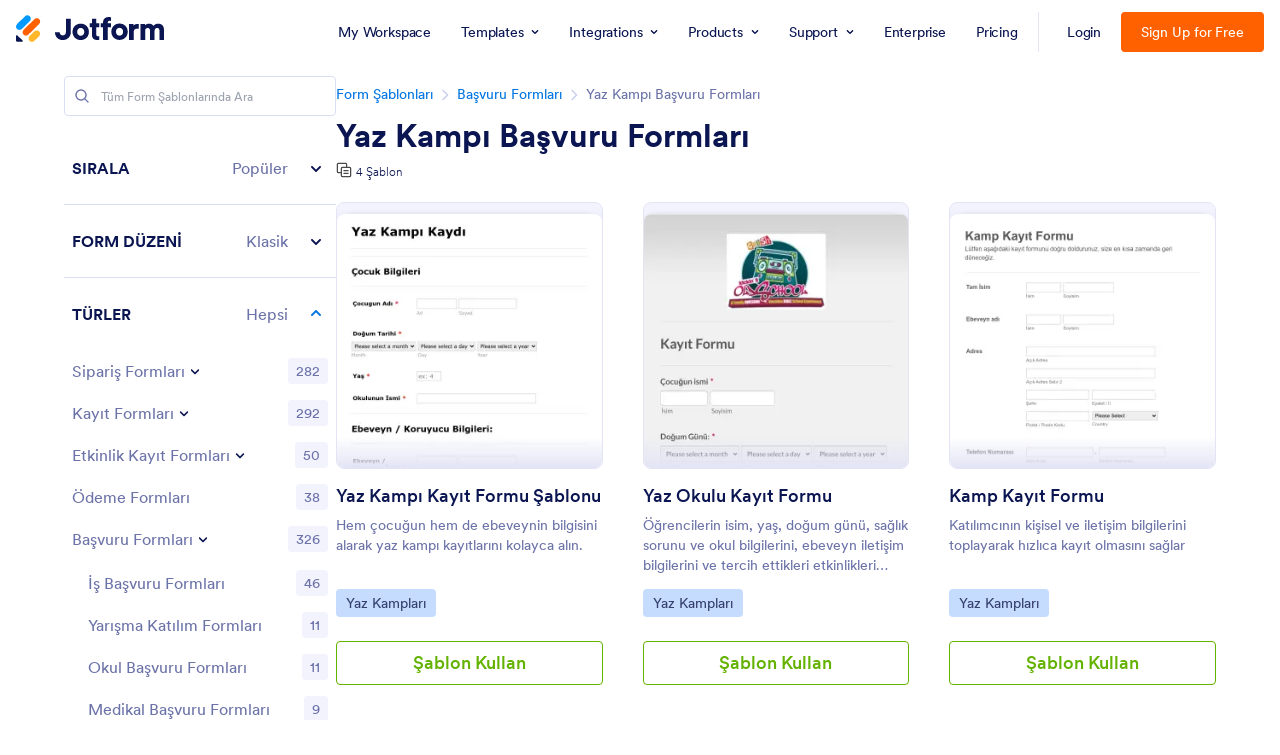

--- FILE ---
content_type: text/html; charset=UTF-8
request_url: https://www.jotform.com/tr/form-templates/application-form/summer-camp-application-forms
body_size: 141375
content:
<!DOCTYPE html> <html class="w-full max-w-100vw " lang="tr" jf-lang="tr" xml:lang="tr"><head> <meta charset="utf-8"><meta http-equiv="X-UA-Compatible" content="IE=edge"><meta name="viewport" content="width=device-width, initial-scale=1"><meta name="google-site-verification" content="AFRsEtZN5MINgoKVUNig-AHayYC86rqIOARWtiC09wY" /><link rel="preconnect" href="//www.googletagmanager.com" crossorigin=""><link rel="preconnect" href="//cdn.jotfor.ms" crossorigin=""><link rel="preload" href="//cdn.jotfor.ms/fonts/circular/fonts/Circular-Book.woff2" as="font" type="font/woff2" crossorigin><link rel="shortcut icon" href="https://cdn.jotfor.ms/assets/img/favicons/favicon-2021-light.png"><link rel="apple-touch-icon" href="https://cdn.jotfor.ms/assets/img/favicons/apple-touch-icon.png"><link rel="apple-touch-icon" sizes="180x180" href="https://cdn.jotfor.ms/assets/img/favicons/apple-touch-icon-180x180.png"><link rel="apple-touch-icon-precomposed" href="https://cdn.jotfor.ms/assets/img/favicons/apple-touch-icon-precomposed.png"><link rel="apple-touch-icon-precomposed" sizes="120x120" href="https://cdn.jotfor.ms/assets/img/favicons/apple-touch-icon-120x120-precomposed.png"><link rel="apple-touch-icon-precomposed" sizes="152x152" href="https://cdn.jotfor.ms/assets/img/favicons/apple-touch-icon-152x152-precomposed.png"><title>Yaz Kampı Başvuru Formları | Jotform</title><meta name="robots" content="index,follow" /><meta name="description" content="Ücretsiz ve özelleştirilebilir Yaz Kampı Başvuru Formlarımızla yaza bomba gibi başlayın! Kampçılarla ilgili bilgileri, ebeveyn izinlerini ve ödemeleri online olarak toplayın." /><meta name="keywords" content="Yaz, kamp, başvuru, formlar, yaz kampı başvuru formları, yaz kampı başvuru formu, örnek yaz kampı başvuru formu" /><meta property="og:locale" content="en_us" /><meta property="og:title" content="Yaz Kampı Başvuru Formları | Jotform" /><meta property="og:description" content="Ücretsiz ve özelleştirilebilir Yaz Kampı Başvuru Formlarımızla yaza bomba gibi başlayın! Kampçılarla ilgili bilgileri, ebeveyn izinlerini ve ödemeleri online olarak toplayın." /><meta property="og:image" content="https://cdn.jotfor.ms/assets/img/landing/opengraph.png" /><meta property="og:image:secure_url" content="https://cdn.jotfor.ms/assets/img/landing/opengraph.png" /><meta property="og:site_name" content="Jotform" /><meta property="og:url" content="https://www.jotform.com/tr/form-templates/application-form/summer-camp-application-forms" /><meta property="og:type" content="website" /><meta name="twitter:site" content="@jotform" /><meta name="twitter:url" content="https://www.jotform.com/tr/form-templates/application-form/summer-camp-application-forms" /><meta name="twitter:title" content="Yaz Kampı Başvuru Formları | Jotform" /><meta name="twitter:image" content="https://cdn.jotfor.ms/assets/img/landing/opengraph.png" /><meta name="twitter:card" content="summary_large_image" /><meta name="twitter:creator" content="@jotform" /><meta name="twitter:description" content="Ücretsiz ve özelleştirilebilir Yaz Kampı Başvuru Formlarımızla yaza bomba gibi başlayın! Kampçılarla ilgili bilgileri, ebeveyn izinlerini ve ödemeleri online olarak toplayın." /><link rel="preload" href="//cdn.jotfor.ms/assets/img/templates/placeholder-form-new.svg" fetchpriority="high" as="image" crossorigin="" /><meta name="jotform:localization" content="true" /><meta name="jotform:localization:fr" content="false" /><meta name="jotform:localization:it" content="false" /><meta name="jotform:localization:bg" content="false" /><meta name="jotform:localization:fi" content="false" /><meta name="jotform:localization:ka" content="false" /><meta name="jotform:localization:nl" content="false" /><meta name="jotform:localization:ko" content="false" /><meta name="jotform:localization:ar" content="false" /><meta name="jotform:localization:ja" content="false" /><meta name="jotform:localization:pl" content="false" /><link rel="image_src" href="https://cdn.jotfor.ms/assets/img/landing/opengraph.png" crossorigin="" /><link rel="canonical" href="https://www.jotform.com/tr/form-templates/application-form/summer-camp-application-forms" crossorigin="" /><link rel="preload" href="https://cdn.jotfor.ms/fonts/?family=Circular&v=3.3.67987" as="style" onload="this.onload=null;this.rel='stylesheet'"><noscript><link rel="stylesheet" href="https://cdn.jotfor.ms/fonts/?family=Circular&v=3.3.67987"></noscript><style id="site-physical-css" type="text/css">@property --bg-opacity{syntax:"<number>";inherits:false;initial-value:1}@property --color-opacity{syntax:"<number>";inherits:false;initial-value:1}@property --border-opacity{syntax:"<number>";inherits:false;initial-value:1}@property --border-t-opacity{syntax:"<number>";inherits:false;initial-value:1}@property --border-r-opacity{syntax:"<number>";inherits:false;initial-value:1}@property --border-b-opacity{syntax:"<number>";inherits:false;initial-value:1}@property --border-l-opacity{syntax:"<number>";inherits:false;initial-value:1}:root{--jfv-font-size-15:15px;--jfv-line-height-15:20px;--jfv-font-size-xxs:0.625rem;--jfv-line-height-xxs:0.75rem;--jfv-font-size-xs:0.75rem;--jfv-line-height-xs:1rem;--jfv-font-size-sm:0.875rem;--jfv-line-height-sm:1.125rem;--jfv-font-size-md:1rem;--jfv-line-height-md:1.25rem;--jfv-font-size-lg:1.125rem;--jfv-line-height-lg:1.375rem;--jfv-font-size-xl:1.25rem;--jfv-line-height-xl:1.5rem;--jfv-font-size-2xl:1.5rem;--jfv-line-height-2xl:1.75rem;--jfv-font-size-3xl:1.75rem;--jfv-line-height-3xl:2rem;--jfv-font-size-4xl:2rem;--jfv-line-height-4xl:2.5rem;--jfv-font-size-5xl:2.25rem;--jfv-line-height-5xl:2.75rem;--jfv-font-size-6xl:2.5rem;--jfv-line-height-6xl:2.875rem;--jfv-font-size-7xl:3rem;--jfv-line-height-7xl:3.25rem;--jfv-font-size-8xl:3.375rem;--jfv-line-height-8xl:3.75rem;--jfv-font-size-display-1:3rem;--jfv-line-height-display-1:4rem;--jfv-letter-spacing-display-1:-0.021em;--jfv-font-size-display-2:2rem;--jfv-line-height-display-2:2.75rem;--jfv-letter-spacing-display-2:-0.021em;--jfv-font-size-heading-1:1.75rem;--jfv-line-height-heading-1:2.5rem;--jfv-letter-spacing-heading-1:-0.021em;--jfv-font-size-heading-2:1.5rem;--jfv-line-height-heading-2:2rem;--jfv-letter-spacing-heading-2:-0.019em;--jfv-font-size-heading-3:1.25rem;--jfv-line-height-heading-3:1.75rem;--jfv-letter-spacing-heading-3:-0.017em;--jfv-font-size-heading-4:1.125rem;--jfv-line-height-heading-4:1.5rem;--jfv-letter-spacing-heading-4:-0.014em;--jfv-font-size-heading-5:1rem;--jfv-line-height-heading-5:1.5rem;--jfv-letter-spacing-heading-5:-0.011em;--jfv-font-size-heading-6:0.875rem;--jfv-line-height-heading-6:1.25rem;--jfv-letter-spacing-heading-6:-0.006em;--jfv-font-size-heading-7:0.75rem;--jfv-line-height-heading-7:1rem;--jfv-font-size-body-lg:1.125rem;--jfv-line-height-body-lg:1.5rem;--jfv-letter-spacing-body-lg:-0.014em;--jfv-font-size-body:1rem;--jfv-line-height-body:1.5rem;--jfv-letter-spacing-body:-0.011em;--jfv-font-size-body-sm:0.875rem;--jfv-line-height-body-sm:1.25rem;--jfv-letter-spacing-body-sm:-0.006em;--jfv-font-size-caption:0.75rem;--jfv-line-height-caption:1rem;--jfv-font-size-caption-sm:0.625rem;--jfv-line-height-caption-sm:1rem;--jfv-letter-spacing-caption-sm:0.01em;--jfv-font-size-label:1rem;--jfv-line-height-label:1rem;--jfv-letter-spacing-label:-0.011em;--jfv-font-size-label-sm:0.875rem;--jfv-line-height-label-sm:1rem;--jfv-letter-spacing-label-sm:-0.006em}@property --border-x-opacity{syntax:"<number>";inherits:false;initial-value:1}@property --border-y-opacity{syntax:"<number>";inherits:false;initial-value:1}@property --outline-opacity{syntax:"<number>";inherits:false;initial-value:1}@property --divide-opacity{syntax:"<number>";inherits:false;initial-value:1}@property --fill-opacity{syntax:"<number>";inherits:false;initial-value:1}@property --stroke-opacity{syntax:"<number>";inherits:false;initial-value:1}html :where([class*=border]),html :where([class*=divide])>*{border:0 solid}[class*=outline]{outline:0 solid}[class*=border],[class*=divide]>*{border-style:solid}:root{--jfv-transparent:transparent;--jfv-current:currentColor;--jfv-white:#ffffff;--jfv-black:#000000;--jfv-blue-100:#edf8ff;--jfv-blue-200:#77cfff;--jfv-blue-300:#4dbefc;--jfv-blue-400:#0099ff;--jfv-blue-500:#0075E3;--jfv-blue-600:#0066c3;--jfv-green-100:#edfed1;--jfv-green-200:#cbfb7b;--jfv-green-300:#a8eb38;--jfv-green-400:#7fca00;--jfv-green-500:#64b200;--jfv-green-600:#529300;--jfv-yellow-100:#fff5d2;--jfv-yellow-200:#ffdc7b;--jfv-yellow-300:#ffc42c;--jfv-yellow-400:#ffb629;--jfv-yellow-500:#f9a400;--jfv-yellow-600:#f49200;--jfv-orange-100:#ffe4cc;--jfv-orange-200:#fec48e;--jfv-orange-300:#ffa34f;--jfv-orange-400:#ff7b1c;--jfv-orange-500:#ff6100;--jfv-orange-600:#e55300;--jfv-red-100:#fef2f2;--jfv-red-200:#fecaca;--jfv-red-300:#f87171;--jfv-red-400:#dc2626;--jfv-red-500:#c90909;--jfv-red-600:#ab0101;--jfv-purple-100:#f3e2ff;--jfv-purple-200:#e0b7fd;--jfv-purple-300:#bf78f0;--jfv-purple-400:#9c4dd3;--jfv-purple-500:#892dca;--jfv-purple-600:#6915a4;--jfv-navy-10:#F9F9FF;--jfv-navy-25:#F3F3FE;--jfv-navy-50:#E3E5F5;--jfv-navy-75:#dadef3;--jfv-navy-100:#c8ceed;--jfv-navy-200:#979dc6;--jfv-navy-300:#6C73A8;--jfv-navy-400:#454e80;--jfv-navy-500:#343c6a;--jfv-navy-600:#252d5b;--jfv-navy-700:#0a1551;--jfv-navy-800:#091141;--jfv-navy-900:#050c34;--jfv-gray-25:#F1F1F4;--jfv-gray-50:#E2E3E9;--jfv-gray-75:#D3D6DE;--jfv-gray-100:#BFC3CE;--jfv-gray-200:#A0A6B6;--jfv-gray-300:#7F859C;--jfv-gray-400:#4C536F;--jfv-gray-500:#434A60;--jfv-gray-600:#33384a;--jfv-gray-700:#292D3C;--jfv-gray-800:#131620;--jfv-gray-900:#08090B;--jfv-ai-light:#934BE4;--jfv-ai-default:#7923DD;--jfv-ai-dark:#621CB1;--jfv-analytics-light:#B9BEDF;--jfv-analytics-default:#8F96CC;--jfv-analytics-dark:#737CBF;--jfv-approvals-light:#008F75;--jfv-approvals-default:#007862;--jfv-approvals-dark:#006653;--jfv-apps-light:#bf78f0;--jfv-apps-default:#9c4dd3;--jfv-apps-dark:#892dca;--jfv-forms-light:#ff7b1c;--jfv-forms-default:#ff6100;--jfv-forms-dark:#e55300;--jfv-inbox-light:#59BED2;--jfv-inbox-default:#249BB4;--jfv-inbox-dark:#1989A0;--jfv-pages-light:#5887BF;--jfv-pages-default:#034F96;--jfv-pages-dark:#03294C;--jfv-pdf-light:#628EFF;--jfv-pdf-default:#3E62C8;--jfv-pdf-dark:#2F4EAD;--jfv-reports-light:#728DDD;--jfv-reports-default:#5369AB;--jfv-reports-dark:#344067;--jfv-sign-light:#94CD2A;--jfv-sign-default:#7BB60F;--jfv-sign-dark:#6DA900;--jfv-tables-light:#37C768;--jfv-tables-default:#049E38;--jfv-tables-dark:#007B2A;--jfv-teams-light:#303C77;--jfv-teams-default:#18235C;--jfv-teams-dark:#0C1540}.stroke{stroke-width:1px}.cursor-pointer{cursor:pointer}.cursor-not-allowed{cursor:not-allowed}.font-circular{font-family:Circular,BlinkMacSystemFont,Helvetica}.bg-no-repeat{background-repeat:no-repeat}.bg-size-cover{background-size:cover}.bg-size-contain{background-size:contain}.bg-size-full{background-size:100%}.object-bottom{object-position:bottom}.bg-center{background-position:center}.object-top{object-position:top}.object-cover{object-fit:cover}.object-contain{object-fit:contain}.dir-ltr{direction:ltr}.transform{--translate-x:0;--translate-y:0;--scale:1;--rotate:0;transform:translateX(var(--translate-x)) translateY(var(--translate-y)) scale(var(--scale)) rotate(var(--rotate))}.whitespace-nowrap{white-space:nowrap}.whitespace-pre{white-space:pre}.from-transparent{--from-color:transparent}.to-transparent{--to-color:transparent}.from-white{--from-color:#ffffff}.from-blue-300{--from-color:#4dbefc}.to-blue-600{--to-color:#0066c3}.to-navy-10{--to-color:#F9F9FF}.from-navy-50{--from-color:#E3E5F5}.to-navy-50{--to-color:#E3E5F5}.to-navy-600{--to-color:#252d5b}.from-gray-300{--from-color:#7F859C}.to-gray-300{--to-color:#7F859C}.to-sign-light{--to-color:#94CD2A}.from-sign-default{--from-color:#7BB60F}.appearance-none{appearance:none}.appearance-none::-webkit-inner-spin-button,.appearance-none::-webkit-outer-spin-button{-webkit-appearance:none;margin:0}input[type=number].appearance-none{-moz-appearance:textfield}.text-xxs{font-size:var(--jfv-font-size-xxs);line-height:var(--jfv-line-height-xxs)}.text-xs{font-size:var(--jfv-font-size-xs);line-height:var(--jfv-line-height-xs)}.text-sm{font-size:var(--jfv-font-size-sm);line-height:var(--jfv-line-height-sm)}.text-md{font-size:var(--jfv-font-size-md);line-height:var(--jfv-line-height-md)}.text-lg{font-size:var(--jfv-font-size-lg);line-height:var(--jfv-line-height-lg)}.text-xl{font-size:var(--jfv-font-size-xl);line-height:var(--jfv-line-height-xl)}.text-2xl{font-size:var(--jfv-font-size-2xl);line-height:var(--jfv-line-height-2xl)}.text-3xl{font-size:var(--jfv-font-size-3xl);line-height:var(--jfv-line-height-3xl)}.text-4xl{font-size:var(--jfv-font-size-4xl);line-height:var(--jfv-line-height-4xl)}.text-5xl{font-size:var(--jfv-font-size-5xl);line-height:var(--jfv-line-height-5xl)}.text-body-sm{font-size:var(--jfv-font-size-body-sm);line-height:var(--jfv-line-height-body-sm);letter-spacing:var(--jfv-letter-spacing-body-sm)}.gradient-to-t{--direction:to top;background:linear-gradient(var(--direction),var(--from-color),var(--to-color))}.gradient-to-r{--direction:to right}.gradient-to-b,.gradient-to-l,.gradient-to-r{background:linear-gradient(var(--direction),var(--from-color),var(--to-color))}.gradient-to-b{--direction:to bottom}.gradient-to-l{--direction:to left}.resize-none{resize:none}.truncate{overflow:hidden;text-overflow:ellipsis;white-space:nowrap}.table-auto{table-layout:auto}.break-all{word-break:break-all}.break-word{word-break:break-word}.line-clamp-1,.line-clamp-2{display:-webkit-box;-webkit-line-clamp:1;-webkit-box-orient:vertical}.line-clamp-2{-webkit-line-clamp:2}.line-clamp-3{display:-webkit-box;-webkit-line-clamp:3;-webkit-box-orient:vertical}.border-0{border-width:0}.border-t-0{border-top-width:0}.border-2{border-width:.125rem}.border-4{border-width:.25rem}.border{border-width:1px}.border-l{border-left-width:1px}.border-r{border-right-width:1px}.border-t{border-top-width:1px}.border-b{border-bottom-width:1px}.divide-y>:not(.hidden)~:not(.hidden){border-top-width:1px}.fill-white{fill:rgba(255,255,255,var(--fill-opacity,1))}.fill-navy-700{fill:rgba(10,21,81,var(--fill-opacity,1))}.divide-gray-50>:not(.hidden)~:not(.hidden){border-color:rgba(226,227,233,var(--divide-opacity,1))}.fill-ai-default{fill:rgba(121,35,221,var(--fill-opacity,1))}.overflow-hidden{overflow:hidden}.overflow-x-hidden{overflow-x:hidden}.overflow-auto{overflow:auto}.overflow-y-auto{overflow-y:auto}.overflow-visible{overflow:visible}.overflow-x-visible{overflow-x:visible}.absolute{position:absolute}.relative{position:relative}.fixed{position:fixed}.static{position:static}.sticky{position:sticky}.text-center,[dir=rtl] .rtl\:text-center{text-align:center}.text-left,[dir=rtl] .rtl\:text-left{text-align:left}.text-right,[dir=rtl] .rtl\:text-right{text-align:right}.text-uppercase{text-transform:uppercase}.p-0{padding:0}.px-0{padding-left:0;padding-right:0}.py-0{padding-top:0;padding-bottom:0}.pt-0{padding-top:0}.pb-0{padding-bottom:0}[dir=rtl] .rtl\:pl-0{padding-left:0}[dir=rtl] .rtl\:pr-0{padding-right:0}.p-1{padding:.25rem}.px-1{padding-left:.25rem;padding-right:.25rem}.py-1{padding-top:.25rem;padding-bottom:.25rem}.pt-1{padding-top:.25rem}.pl-1{padding-left:.25rem}.p-2{padding:.5rem}.px-2{padding-left:.5rem;padding-right:.5rem}.py-2{padding-top:.5rem;padding-bottom:.5rem}.pt-2{padding-top:.5rem}.pb-2{padding-bottom:.5rem}.pl-2,[dir=rtl] .rtl\:pl-2{padding-left:.5rem}.pr-2,[dir=rtl] .rtl\:pr-2{padding-right:.5rem}.p-3{padding:.75rem}.px-3{padding-left:.75rem;padding-right:.75rem}.py-3{padding-top:.75rem;padding-bottom:.75rem}.pt-3{padding-top:.75rem}.pb-3{padding-bottom:.75rem}.pl-3,[dir=rtl] .rtl\:pl-3{padding-left:.75rem}.pr-3,[dir=rtl] .rtl\:pr-3{padding-right:.75rem}.p-4{padding:1rem}.px-4{padding-left:1rem;padding-right:1rem}.py-4{padding-top:1rem;padding-bottom:1rem}.pt-4{padding-top:1rem}.pb-4{padding-bottom:1rem}.pl-4{padding-left:1rem}.p-5{padding:1.25rem}.px-5{padding-left:1.25rem;padding-right:1.25rem}.pt-5{padding-top:1.25rem}.pb-5{padding-bottom:1.25rem}.pl-5{padding-left:1.25rem}.p-6{padding:1.5rem}.px-6{padding-left:1.5rem;padding-right:1.5rem}.py-6{padding-top:1.5rem;padding-bottom:1.5rem}.pt-6{padding-top:1.5rem}.pb-6{padding-bottom:1.5rem}[dir=rtl] .rtl\:pl-6{padding-left:1.5rem}.pr-6{padding-right:1.5rem}.px-7{padding-left:1.75rem;padding-right:1.75rem}.py-7{padding-top:1.75rem;padding-bottom:1.75rem}.pt-7{padding-top:1.75rem}.p-8{padding:2rem}.px-8{padding-left:2rem;padding-right:2rem}.py-8{padding-top:2rem;padding-bottom:2rem}.pt-8{padding-top:2rem}.pb-8{padding-bottom:2rem}.pl-9{padding-left:2.25rem}[dir=rtl] .rtl\:pr-9{padding-right:2.25rem}.px-10{padding-left:2.5rem;padding-right:2.5rem}.py-10{padding-top:2.5rem;padding-bottom:2.5rem}.pt-10{padding-top:2.5rem}.pb-10{padding-bottom:2.5rem}.pl-10{padding-left:2.5rem}.pl-11{padding-left:2.75rem}[dir=rtl] .rtl\:pr-11{padding-right:2.75rem}.px-12{padding-left:3rem;padding-right:3rem}.py-12{padding-top:3rem;padding-bottom:3rem}.pb-12{padding-bottom:3rem}.px-14{padding-left:3.5rem;padding-right:3.5rem}.pt-14{padding-top:3.5rem}.py-16{padding-top:4rem;padding-bottom:4rem}.pb-16{padding-bottom:4rem}.px-18{padding-left:4.5rem;padding-right:4.5rem}.pt-18{padding-top:4.5rem}.pb-18{padding-bottom:4.5rem}.py-20{padding-top:5rem;padding-bottom:5rem}.pb-20{padding-bottom:5rem}.pb-24{padding-bottom:6rem}.p-0\.5{padding:.125rem}.px-0\.5{padding-left:.125rem;padding-right:.125rem}.py-0\.5{padding-top:.125rem;padding-bottom:.125rem}.p-1\.5{padding:.375rem}.px-1\.5{padding-left:.375rem;padding-right:.375rem}.py-1\.5{padding-top:.375rem;padding-bottom:.375rem}.p-2\.5{padding:.625rem}.px-2\.5{padding-left:.625rem;padding-right:.625rem}.py-2\.5{padding-top:.625rem;padding-bottom:.625rem}.pt-2\.5{padding-top:.625rem}.pb-2\.5{padding-bottom:.625rem}.pr-2\.5{padding-right:.625rem}.space-x-1>*+*{margin-left:.25rem}.space-x-2>*+*{margin-left:.5rem}.space-y-2>*+*{margin-top:.5rem}.space-y-4>*+*{margin-top:1rem}.line-height-xxs{line-height:.75rem}.line-height-xs{line-height:1rem}.line-height-sm{line-height:1.125rem}.line-height-md{line-height:1.25rem}.line-height-lg{line-height:1.375rem}.line-height-xl{line-height:1.5rem}.line-height-2xl{line-height:1.75rem}.line-height-3xl{line-height:2rem}.line-height-4xl{line-height:2.5rem}.line-height-6xl{line-height:2.875rem}.tracking-xxxs{letter-spacing:-.021em}.group:hover .group-hover\:pointer-events-auto{pointer-events:auto}.pointer-events-none{pointer-events:none}.justify-center{justify-content:center}.justify-start{justify-content:flex-start}.justify-end{justify-content:flex-end}.justify-between{justify-content:space-between}.justify-around{justify-content:space-around}.self-stretch{align-self:stretch}.items-center{align-items:center}.items-start{align-items:flex-start}.items-end{align-items:flex-end}.items-stretch{align-items:stretch}.align-top{vertical-align:top}.align-middle{vertical-align:middle}.align-bottom{vertical-align:bottom}.align-text-top{vertical-align:text-top}.min-w-0{min-width:0}.min-w-4{min-width:1rem}.min-w-5{min-width:1.25rem}.min-h-5{min-height:1.25rem}.min-h-7{min-height:1.75rem}.min-w-8{min-width:2rem}.min-h-9{min-height:2.25rem}.min-w-10{min-width:2.5rem}.min-h-10{min-height:2.5rem}.min-h-11{min-height:2.75rem}.min-h-14{min-height:3.5rem}.min-h-16{min-height:4rem}.min-w-20{min-width:5rem}.min-w-24{min-width:6rem}.min-w-28{min-width:7rem}.min-h-28{min-height:7rem}.min-w-44{min-width:11rem}.min-h-44{min-height:11rem}.min-w-48{min-width:12rem}.min-h-48{min-height:12rem}.min-h-52{min-height:13rem}.min-w-56{min-width:14rem}.min-w-64{min-width:16rem}.min-h-64{min-height:16rem}.min-w-72{min-width:18rem}.min-h-72{min-height:18rem}.min-h-76{min-height:19rem}.min-h-120{min-height:30rem}.min-h-xs{min-height:30rem}.min-h-sm{min-height:40rem}.min-w-lg{min-width:64rem}.min-w-1\/2{min-width:50%}.min-w-full{min-width:100%}.min-h-full{min-height:100%}.min-h-100vh{min-height:100vh}.max-w-2{max-width:.5rem}.max-h-10{max-height:2.5rem}.max-h-12{max-height:3rem}.max-h-16{max-height:4rem}.max-h-20{max-height:5rem}.max-h-24{max-height:6rem}.max-w-28{max-width:7rem}.max-h-28{max-height:7rem}.max-w-32{max-width:8rem}.max-w-36{max-width:9rem}.max-w-40{max-width:10rem}.max-w-44{max-width:11rem}.max-h-44{max-height:11rem}.max-w-48{max-width:12rem}.max-w-52{max-width:13rem}.max-w-56{max-width:14rem}.max-h-56{max-height:14rem}.max-w-64{max-width:16rem}.max-w-68{max-width:17rem}.max-w-72{max-width:18rem}.max-w-76{max-width:19rem}.max-w-80{max-width:20rem}.max-h-80{max-height:20rem}.max-w-84{max-width:21rem}.max-w-88{max-width:22rem}.max-w-92{max-width:23rem}.max-w-96{max-width:24rem}.max-w-100{max-width:25rem}.max-h-100{max-height:25rem}.max-w-104{max-width:26rem}.max-w-108{max-width:27rem}.max-w-112{max-width:28rem}.max-w-120{max-width:30rem}.max-w-xs{max-width:30rem}.max-w-sm{max-width:40rem}.max-h-sm{max-height:40rem}.max-w-md{max-width:48rem}.max-w-lg{max-width:64rem}.max-h-lg{max-height:64rem}.max-w-xl{max-width:80rem}.max-w-xxl{max-width:87.5rem}.max-w-1\/2{max-width:50%}.max-w-1\/3{max-width:33.333333%}.max-w-4\/6{max-width:66.666667%}.max-h-10\/12{max-height:83.333333%}.max-w-full{max-width:100%}.max-h-full{max-height:100%}.max-h-100vh{max-height:100vh}.max-w-100vw{max-width:100vw}.cols-1{grid-template-columns:repeat(1,minmax(0,1fr))}.gap-0{gap:0}.gap-1{gap:.25rem}.gap-2{gap:.5rem}.gap-3{gap:.75rem}.gap-4{gap:1rem}.gap-5{gap:1.25rem}.gap-6{gap:1.5rem}.gap-7{gap:1.75rem}.gap-8{gap:2rem}.gap-10{gap:2.5rem}.gap-12{gap:3rem}.gap-0\.5{gap:.125rem}.gap-2\.5{gap:.625rem}.visible{visibility:visible}.invisible{visibility:hidden}.flex-row,[dir=rtl] .rtl\:flex-row{flex-direction:row}.flex-col{flex-direction:column}.flex-col-reverse{flex-direction:column-reverse}.shrink-0{flex-shrink:0}.shrink-1{flex-shrink:1}.grow-1{flex-grow:1}.flex-1{flex-grow:1;flex-shrink:1}.flex-wrap{flex-wrap:wrap}.flex-nowrap{flex-wrap:nowrap}.z-0{z-index:0}.z-1{z-index:1}.-z-1{z-index:-1}.group:hover .group-hover\:z-2,.z-2{z-index:2}.z-3{z-index:3}.z-4{z-index:4}.z-5{z-index:5}.z-6{z-index:6}.z-8{z-index:8}.z-9{z-index:9}.bg-transparent{background-color:transparent}.color-transparent{color:transparent}.border-transparent{border-color:transparent}.outline-transparent{outline-color:transparent}.color-current{color:currentColor}.bg-white,.group:hover .group-hover\:bg-white,.hover\:bg-white:hover{background-color:rgba(255,255,255,var(--bg-opacity,1))}.color-white,.group:hover .group-hover\:color-white,.hover\:color-white:hover{color:rgba(255,255,255,var(--color-opacity,1))}.border-white{border-color:rgba(255,255,255,var(--border-opacity,1))}.bg-black{background-color:rgba(0,0,0,var(--bg-opacity,1))}.bg-blue-100,.hover\:bg-blue-100:hover{background-color:rgba(237,248,255,var(--bg-opacity,1))}.color-blue-100{color:rgba(237,248,255,var(--color-opacity,1))}.bg-blue-200,.hover\:bg-blue-200:hover{background-color:rgba(119,207,255,var(--bg-opacity,1))}.group:hover .group-hover\:color-blue-200{color:rgba(119,207,255,var(--color-opacity,1))}.bg-blue-300,.hover\:bg-blue-300:hover{background-color:rgba(77,190,252,var(--bg-opacity,1))}.hover\:color-blue-300:hover{color:rgba(77,190,252,var(--color-opacity,1))}.bg-blue-400,.group:hover .group-hover\:bg-blue-400,.hover\:bg-blue-400:hover{background-color:rgba(0,153,255,var(--bg-opacity,1))}.color-blue-400{color:rgba(0,153,255,var(--color-opacity,1))}.group:hover .group-hover\:border-blue-400,.hover\:border-blue-400:hover{border-color:rgba(0,153,255,var(--border-opacity,1))}.bg-blue-500,.hover\:bg-blue-500:hover{background-color:rgba(0,117,227,var(--bg-opacity,1))}.color-blue-500,.group:hover .group-hover\:color-blue-500,.hover\:color-blue-500:hover{color:rgba(0,117,227,var(--color-opacity,1))}.border-blue-500,.hover\:border-blue-500:hover{border-color:rgba(0,117,227,var(--border-opacity,1))}.bg-blue-600,.hover\:bg-blue-600:hover{background-color:rgba(0,102,195,var(--bg-opacity,1))}.color-blue-600,.hover\:color-blue-600:hover{color:rgba(0,102,195,var(--color-opacity,1))}.hover\:border-blue-600:hover{border-color:rgba(0,102,195,var(--border-opacity,1))}.hover\:bg-green-300:hover{background-color:rgba(168,235,56,var(--bg-opacity,1))}.hover\:color-green-300:hover{color:rgba(168,235,56,var(--color-opacity,1))}.bg-green-400,.hover\:bg-green-400:hover{background-color:rgba(127,202,0,var(--bg-opacity,1))}.color-green-400{color:rgba(127,202,0,var(--color-opacity,1))}.bg-green-500,.hover\:bg-green-500:hover{background-color:rgba(100,178,0,var(--bg-opacity,1))}.color-green-500,.hover\:color-green-500:hover{color:rgba(100,178,0,var(--color-opacity,1))}.border-green-500{border-color:rgba(100,178,0,var(--border-opacity,1))}.bg-green-600,.group:hover .group-hover\:bg-green-600,.hover\:bg-green-600:hover{background-color:rgba(82,147,0,var(--bg-opacity,1))}.color-green-600{color:rgba(82,147,0,var(--color-opacity,1))}.border-green-600,.hover\:border-green-600:hover{border-color:rgba(82,147,0,var(--border-opacity,1))}.bg-yellow-100{background-color:rgba(255,245,210,var(--bg-opacity,1))}.border-yellow-200{border-color:rgba(255,220,123,var(--border-opacity,1))}.hover\:bg-yellow-300:hover{background-color:rgba(255,196,44,var(--bg-opacity,1))}.bg-yellow-400{background-color:rgba(255,182,41,var(--bg-opacity,1))}.bg-yellow-500{background-color:rgba(249,164,0,var(--bg-opacity,1))}.color-yellow-500{color:rgba(249,164,0,var(--color-opacity,1))}.hover\:bg-yellow-600:hover{background-color:rgba(244,146,0,var(--bg-opacity,1))}.color-yellow-600{color:rgba(244,146,0,var(--color-opacity,1))}.bg-orange-100{background-color:rgba(255,228,204,var(--bg-opacity,1))}.color-orange-400{color:rgba(255,123,28,var(--color-opacity,1))}.bg-orange-500{background-color:rgba(255,97,0,var(--bg-opacity,1))}.color-orange-500{color:rgba(255,97,0,var(--color-opacity,1))}.border-orange-500{border-color:rgba(255,97,0,var(--border-opacity,1))}.color-orange-600{color:rgba(229,83,0,var(--color-opacity,1))}.color-red-300{color:rgba(248,113,113,var(--color-opacity,1))}.bg-red-400{background-color:rgba(220,38,38,var(--bg-opacity,1))}.color-red-400{color:rgba(220,38,38,var(--color-opacity,1))}.border-red-400{border-color:rgba(220,38,38,var(--border-opacity,1))}.bg-red-500{background-color:rgba(201,9,9,var(--bg-opacity,1))}.color-red-500{color:rgba(201,9,9,var(--color-opacity,1))}.bg-red-600{background-color:rgba(171,1,1,var(--bg-opacity,1))}.bg-purple-100{background-color:rgba(243,226,255,var(--bg-opacity,1))}.bg-purple-500{background-color:rgba(137,45,202,var(--bg-opacity,1))}.color-purple-500{color:rgba(137,45,202,var(--color-opacity,1))}.bg-navy-10{background-color:rgba(249,249,255,var(--bg-opacity,1))}.border-navy-10{border-color:rgba(249,249,255,var(--border-opacity,1))}.bg-navy-25{background-color:rgba(243,243,254,var(--bg-opacity,1))}.border-navy-25{border-color:rgba(243,243,254,var(--border-opacity,1))}.outline-navy-25{outline-color:rgba(243,243,254,var(--outline-opacity,1))}.bg-navy-50{background-color:rgba(227,229,245,var(--bg-opacity,1))}.color-navy-50{color:rgba(227,229,245,var(--color-opacity,1))}.border-navy-50{border-color:rgba(227,229,245,var(--border-opacity,1))}.border-b-navy-50{border-bottom-color:rgba(227,229,245,var(--border-b-opacity,1))}.border-t-navy-50{border-top-color:rgba(227,229,245,var(--border-t-opacity,1))}.bg-navy-75{background-color:rgba(218,222,243,var(--bg-opacity,1))}.border-navy-75{border-color:rgba(218,222,243,var(--border-opacity,1))}.bg-navy-100{background-color:rgba(200,206,237,var(--bg-opacity,1))}.color-navy-100{color:rgba(200,206,237,var(--color-opacity,1))}.border-navy-100{border-color:rgba(200,206,237,var(--border-opacity,1))}.color-navy-200{color:rgba(151,157,198,var(--color-opacity,1))}.border-navy-200{border-color:rgba(151,157,198,var(--border-opacity,1))}.color-navy-300{color:rgba(108,115,168,var(--color-opacity,1))}.bg-navy-400{background-color:rgba(69,78,128,var(--bg-opacity,1))}.color-navy-400{color:rgba(69,78,128,var(--color-opacity,1))}.bg-navy-500{background-color:rgba(52,60,106,var(--bg-opacity,1))}.color-navy-500{color:rgba(52,60,106,var(--color-opacity,1))}.border-navy-500{border-color:rgba(52,60,106,var(--border-opacity,1))}.bg-navy-600{background-color:rgba(37,45,91,var(--bg-opacity,1))}.color-navy-600{color:rgba(37,45,91,var(--color-opacity,1))}.bg-navy-700{background-color:rgba(10,21,81,var(--bg-opacity,1))}.color-navy-700{color:rgba(10,21,81,var(--color-opacity,1))}.border-navy-700{border-color:rgba(10,21,81,var(--border-opacity,1))}.bg-navy-800{background-color:rgba(9,17,65,var(--bg-opacity,1))}.color-navy-800{color:rgba(9,17,65,var(--color-opacity,1))}.bg-navy-900{background-color:rgba(5,12,52,var(--bg-opacity,1))}.color-navy-900{color:rgba(5,12,52,var(--color-opacity,1))}.bg-gray-25{background-color:rgba(241,241,244,var(--bg-opacity,1))}.border-gray-25{border-color:rgba(241,241,244,var(--border-opacity,1))}.bg-gray-50{background-color:rgba(226,227,233,var(--bg-opacity,1))}.border-gray-50{border-color:rgba(226,227,233,var(--border-opacity,1))}.border-gray-75{border-color:rgba(211,214,222,var(--border-opacity,1))}.bg-gray-100{background-color:rgba(191,195,206,var(--bg-opacity,1))}.color-gray-100{color:rgba(191,195,206,var(--color-opacity,1))}.border-gray-100{border-color:rgba(191,195,206,var(--border-opacity,1))}.bg-gray-200{background-color:rgba(160,166,182,var(--bg-opacity,1))}.color-gray-200{color:rgba(160,166,182,var(--color-opacity,1))}.border-gray-200{border-color:rgba(160,166,182,var(--border-opacity,1))}.color-gray-300{color:rgba(127,133,156,var(--color-opacity,1))}.border-gray-300{border-color:rgba(127,133,156,var(--border-opacity,1))}.color-gray-400{color:rgba(76,83,111,var(--color-opacity,1))}.color-gray-500{color:rgba(67,74,96,var(--color-opacity,1))}.bg-gray-600{background-color:rgba(51,56,74,var(--bg-opacity,1))}.color-gray-600{color:rgba(51,56,74,var(--color-opacity,1))}.color-gray-700{color:rgba(41,45,60,var(--color-opacity,1))}.bg-gray-800{background-color:rgba(19,22,32,var(--bg-opacity,1))}.bg-ai-default{background-color:rgba(121,35,221,var(--bg-opacity,1))}.color-ai-default{color:rgba(121,35,221,var(--color-opacity,1))}.border-ai-default{border-color:rgba(121,35,221,var(--border-opacity,1))}.bg-ai-dark{background-color:rgba(98,28,177,var(--bg-opacity,1))}.bg-analytics-default{background-color:rgba(143,150,204,var(--bg-opacity,1))}.bg-approvals-default{background-color:rgba(0,120,98,var(--bg-opacity,1))}.color-approvals-default{color:rgba(0,120,98,var(--color-opacity,1))}.bg-apps-default{background-color:rgba(156,77,211,var(--bg-opacity,1))}.bg-forms-default,.hover\:bg-orange-500:hover{background-color:rgba(255,97,0,var(--bg-opacity,1))}.hover\:color-orange-500:hover{color:rgba(255,97,0,var(--color-opacity,1))}.bg-forms-dark,.hover\:bg-orange-600:hover{background-color:rgba(229,83,0,var(--bg-opacity,1))}.bg-inbox-default{background-color:rgba(36,155,180,var(--bg-opacity,1))}.bg-pages-default{background-color:rgba(3,79,150,var(--bg-opacity,1))}.bg-pdf-default{background-color:rgba(62,98,200,var(--bg-opacity,1))}.bg-reports-default{background-color:rgba(83,105,171,var(--bg-opacity,1))}.bg-sign-default{background-color:rgba(123,182,15,var(--bg-opacity,1))}.bg-tables-light{background-color:rgba(55,199,104,var(--bg-opacity,1))}.color-tables-light{color:rgba(55,199,104,var(--color-opacity,1))}.bg-tables-default{background-color:rgba(4,158,56,var(--bg-opacity,1))}.bg-teams-default{background-color:rgba(24,35,92,var(--bg-opacity,1))}.inline-block{display:inline-block}.inline-flex{display:inline-flex}.block{display:block}.flex{display:flex}.hidden{display:none}.grid{display:grid}.inline{display:inline}.shadow-sm{box-shadow:0 1px 2px 0#1018280f,0 1px 3px 0#1018281a}.shadow-md{box-shadow:0 2px 4px -2px #1018280f,0 4px 8px -2px #1018281a}.shadow-lg{box-shadow:0 4px 6px -2px #1018280d,0 12px 16px -4px #1018281a}.shadow-xl{box-shadow:0 8px 8px -4px #1018280a,0 20px 24px -4px #1018281a}.shadow-2xl{box-shadow:0 24px 48px -12px #10182840}.shadow-light-lg{box-shadow:0 2px 8px #252d5b0a,0 16px 24px #545f6f29}.hover\:bg-red-500:hover{background-color:rgba(201,9,9,var(--bg-opacity,1))}.hover\:bg-red-600:hover{background-color:rgba(171,1,1,var(--bg-opacity,1))}.hover\:color-red-600:hover{color:rgba(171,1,1,var(--color-opacity,1))}.hover\:bg-purple-200:hover{background-color:rgba(224,183,253,var(--bg-opacity,1))}.hover\:bg-purple-600:hover{background-color:rgba(105,21,164,var(--bg-opacity,1))}.hover\:bg-navy-10:hover{background-color:rgba(249,249,255,var(--bg-opacity,1))}.hover\:bg-navy-25:hover{background-color:rgba(243,243,254,var(--bg-opacity,1))}.hover\:bg-navy-50:hover{background-color:rgba(227,229,245,var(--bg-opacity,1))}.hover\:bg-navy-75:hover{background-color:rgba(218,222,243,var(--bg-opacity,1))}.hover\:bg-navy-100:hover{background-color:rgba(200,206,237,var(--bg-opacity,1))}.hover\:color-navy-100:hover{color:rgba(200,206,237,var(--color-opacity,1))}.hover\:border-navy-100:hover{border-color:rgba(200,206,237,var(--border-opacity,1))}.hover\:color-navy-200:hover{color:rgba(151,157,198,var(--color-opacity,1))}.hover\:border-navy-200:hover{border-color:rgba(151,157,198,var(--border-opacity,1))}.hover\:border-navy-300:hover{border-color:rgba(108,115,168,var(--border-opacity,1))}.hover\:bg-navy-400:hover{background-color:rgba(69,78,128,var(--bg-opacity,1))}.hover\:color-navy-400:hover{color:rgba(69,78,128,var(--color-opacity,1))}.hover\:bg-navy-500:hover{background-color:rgba(52,60,106,var(--bg-opacity,1))}.hover\:color-navy-500:hover{color:rgba(52,60,106,var(--color-opacity,1))}.hover\:border-navy-500:hover{border-color:rgba(52,60,106,var(--border-opacity,1))}.hover\:bg-navy-600:hover{background-color:rgba(37,45,91,var(--bg-opacity,1))}.hover\:color-navy-600:hover{color:rgba(37,45,91,var(--color-opacity,1))}.hover\:border-navy-600:hover{border-color:rgba(37,45,91,var(--border-opacity,1))}.hover\:bg-navy-700:hover{background-color:rgba(10,21,81,var(--bg-opacity,1))}.hover\:color-navy-700:hover{color:rgba(10,21,81,var(--color-opacity,1))}.hover\:bg-navy-800:hover{background-color:rgba(9,17,65,var(--bg-opacity,1))}.hover\:bg-gray-25:hover{background-color:rgba(241,241,244,var(--bg-opacity,1))}.hover\:bg-gray-75:hover{background-color:rgba(211,214,222,var(--bg-opacity,1))}.hover\:bg-gray-200:hover{background-color:rgba(160,166,182,var(--bg-opacity,1))}.hover\:border-ai-default:hover{border-color:rgba(121,35,221,var(--border-opacity,1))}.hover\:outline-ai-default:hover{outline-color:rgba(121,35,221,var(--outline-opacity,1))}.hover\:bg-ai-dark:hover{background-color:rgba(98,28,177,var(--bg-opacity,1))}.hover\:bg-analytics-dark:hover{background-color:rgba(115,124,191,var(--bg-opacity,1))}.hover\:bg-approvals-dark:hover{background-color:rgba(0,102,83,var(--bg-opacity,1))}.hover\:bg-apps-dark:hover{background-color:rgba(137,45,202,var(--bg-opacity,1))}.group:hover .group-hover\:border-orange-500{border-color:rgba(255,97,0,var(--border-opacity,1))}.hover\:bg-forms-dark:hover{background-color:rgba(229,83,0,var(--bg-opacity,1))}.hover\:bg-inbox-dark:hover{background-color:rgba(25,137,160,var(--bg-opacity,1))}.hover\:bg-pages-dark:hover{background-color:rgba(3,41,76,var(--bg-opacity,1))}.hover\:bg-pdf-dark:hover{background-color:rgba(47,78,173,var(--bg-opacity,1))}.hover\:bg-reports-dark:hover{background-color:rgba(52,64,103,var(--bg-opacity,1))}.hover\:bg-sign-dark:hover{background-color:rgba(109,169,0,var(--bg-opacity,1))}.hover\:bg-tables-light:hover{background-color:rgba(55,199,104,var(--bg-opacity,1))}.hover\:bg-tables-dark:hover{background-color:rgba(0,123,42,var(--bg-opacity,1))}.hover\:bg-teams-dark:hover{background-color:rgba(12,21,64,var(--bg-opacity,1))}.hover\:shadow-xs:hover{box-shadow:0 1px 2px 0#1018280d}.hover\:shadow-md:hover{box-shadow:0 2px 4px -2px #1018280f,0 4px 8px -2px #1018281a}.hover\:shadow-lg:hover{box-shadow:0 4px 6px -2px #1018280d,0 12px 16px -4px #1018281a}.hover\:shadow-xl:hover{box-shadow:0 8px 8px -4px #1018280a,0 20px 24px -4px #1018281a}.focus\:bg-white:focus{background-color:rgba(255,255,255,var(--bg-opacity,1))}.focus\:color-white:focus{color:rgba(255,255,255,var(--color-opacity,1))}.focus\:outline-blue-200:focus{outline-color:rgba(119,207,255,var(--outline-opacity,1))}.focus\:bg-blue-400:focus{background-color:rgba(0,153,255,var(--bg-opacity,1))}.focus\:border-blue-400:focus{border-color:rgba(0,153,255,var(--border-opacity,1))}.focus\:outline-blue-400:focus{outline-color:rgba(0,153,255,var(--outline-opacity,1))}.focus\:border-blue-500:focus{border-color:rgba(0,117,227,var(--border-opacity,1))}.focus\:outline-yellow-300:focus{outline-color:rgba(255,196,44,var(--outline-opacity,1))}.focus\:outline-navy-25:focus{outline-color:rgba(243,243,254,var(--outline-opacity,1))}.focus\:border-navy-50:focus{border-color:rgba(227,229,245,var(--border-opacity,1))}.focus\:outline-navy-50:focus{outline-color:rgba(227,229,245,var(--outline-opacity,1))}.focus\:outline-ai-light:focus{outline-color:rgba(147,75,228,var(--outline-opacity,1))}.focus\:outline-ai-dark:focus{outline-color:rgba(98,28,177,var(--outline-opacity,1))}.group:hover .group-hover\:bg-navy-25{background-color:rgba(243,243,254,var(--bg-opacity,1))}.group:hover .group-hover\:color-navy-100{color:rgba(200,206,237,var(--color-opacity,1))}.group:hover .group-hover\:color-navy-400{color:rgba(69,78,128,var(--color-opacity,1))}.group:hover .group-hover\:color-navy-500{color:rgba(52,60,106,var(--color-opacity,1))}.group:hover .group-hover\:bg-navy-700{background-color:rgba(10,21,81,var(--bg-opacity,1))}.group:hover .group-hover\:color-navy-700{color:rgba(10,21,81,var(--color-opacity,1))}.group:hover .group-hover\:flex{display:flex}.group:hover .group-hover\:hidden{display:none}.group:hover .group-hover\:shadow-lg{box-shadow:0 4px 6px -2px #1018280d,0 12px 16px -4px #1018281a}.focus-within\:border-blue-500:focus-within{border-color:rgba(0,117,227,var(--border-opacity,1))}.outline-0{outline-width:0}.outline-offset-0{outline-offset:0}.outline-2{outline-width:.125rem}.outline{outline-width:1px}.font-light{font-weight:300}.font-normal{font-weight:400}.font-medium{font-weight:500}.font-semibold{font-weight:600}.font-bold{font-weight:700}.font-extrabold{font-weight:800}.font-black{font-weight:900}.hover\:underline:hover,.underline{text-decoration-line:underline}.no-underline{text-decoration-line:none}.line-through{text-decoration-line:line-through}.focus\:outline-2:focus{outline-width:.125rem}.focus\:outline-4:focus{outline-width:.25rem}.h-0{height:0}.w-0{width:0}.h-1{height:.25rem}.w-1{width:.25rem}.h-2{height:.5rem}.w-2{width:.5rem}.h-3{height:.75rem}.w-3{width:.75rem}.h-4{height:1rem}.group:hover .group-hover\:w-4,.w-4{width:1rem}.h-5{height:1.25rem}.w-5{width:1.25rem}.w-6{width:1.5rem}.h-7{height:1.75rem}.w-7{width:1.75rem}.h-8{height:2rem}.w-8{width:2rem}.h-9{height:2.25rem}.w-9{width:2.25rem}.h-10{height:2.5rem}.w-10{width:2.5rem}.h-11{height:2.75rem}.w-11{width:2.75rem}.h-12{height:3rem}.w-12{width:3rem}.h-14{height:3.5rem}.w-14{width:3.5rem}.h-16{height:4rem}.w-16{width:4rem}.w-18{width:4.5rem}.h-20{height:5rem}.w-20{width:5rem}.h-24{height:6rem}.h-28{height:7rem}.w-28{width:7rem}.h-32{height:8rem}.w-32{width:8rem}.h-36{height:9rem}.w-36{width:9rem}.w-44{width:11rem}.h-48{height:12rem}.h-64{height:16rem}.w-64{width:16rem}.w-68{width:17rem}.h-76{height:19rem}.w-92{width:23rem}.h-108{height:27rem}.h-120{height:30rem}.h-auto{height:auto}.group:hover .group-hover\:w-auto,.w-auto{width:auto}.h-1\/2{height:50%}.w-1\/2{width:50%}.w-1\/3{width:33.333333%}.w-1\/4{width:25%}.w-3\/4{width:75%}.w-2\/6{width:33.333333%}.h-full{height:100%}.w-full{width:100%}.h-px{height:1px}.h-2\.5{height:.625rem}.w-2\.5{width:.625rem}.w-max{width:max-content}.h-90vh{height:90vh}.h-100vh{height:100vh}.duration-150{transition-duration:.15s}.duration-200{transition-duration:.2s}.duration-300{transition-duration:.3s}.duration-500{transition-duration:.5s}.ease-in{transition-timing-function:ease-in}.ease-out{transition-timing-function:ease-out}.ease-in-out{transition-timing-function:ease-in-out}.hover\:w-max:hover{width:max-content}.group:hover .group-hover\:w-3\.5{width:.875rem}.top-0{top:0}.left-0{left:0}.right-0{right:0}.bottom-0{bottom:0}.inset-0{top:0;right:0;bottom:0;left:0}.inset-y-0{top:0;bottom:0}.top-1{top:.25rem}.right-1{right:.25rem}.-top-1{top:-.25rem}.-right-1{right:-.25rem}.top-2{top:.5rem}.left-2{left:.5rem}.right-2{right:.5rem}.bottom-2{bottom:.5rem}.-left-2{left:-.5rem}.-right-2{right:-.5rem}.top-3{top:.75rem}.left-3{left:.75rem}.group:hover .group-hover\:right-3{right:.75rem}.-top-3{top:-.75rem}.top-4{top:1rem}.left-4{left:1rem}.right-4{right:1rem}.bottom-4{bottom:1rem}.right-8{right:2rem}.bottom-8{bottom:2rem}.top-10{top:2.5rem}.left-10{left:2.5rem}.bottom-10{bottom:2.5rem}.-right-10{right:-2.5rem}.-right-12{right:-3rem}.right-14{right:3.5rem}.bottom-14{bottom:3.5rem}.-left-20{left:-5rem}.-right-20{right:-5rem}.top-36{top:9rem}.bottom-40{bottom:10rem}.top-1\/2{top:50%}.left-1\/2{left:50%}.top-1\/3{top:33.333333%}.top-6\/12{top:50%}.bottom-6\/12{bottom:50%}.top-full{top:100%}.left-full{left:100%}.right-full{right:100%}.top-2\.5{top:.625rem}.-top-2\.5{top:-.625rem}.radius-none{border-radius:0}.radius{border-radius:.25rem}.radius-r{border-top-right-radius:.25rem}.radius-r{border-bottom-right-radius:.25rem}.radius-b{border-bottom-left-radius:.25rem}.radius-b{border-bottom-right-radius:.25rem}.radius-l{border-bottom-left-radius:.25rem}.radius-l{border-top-left-radius:.25rem}.radius-sm{border-radius:.125rem}.radius-md{border-radius:.375rem}.radius-lg{border-radius:.5rem}.radius-t-lg{border-top-right-radius:.5rem}.radius-t-lg{border-top-left-radius:.5rem}.radius-b-lg{border-bottom-left-radius:.5rem}.radius-b-lg{border-bottom-right-radius:.5rem}.radius-xl{border-radius:.75rem}.radius-t-xl{border-top-right-radius:.75rem}.radius-t-xl{border-top-left-radius:.75rem}.radius-r-xl{border-top-right-radius:.75rem}.radius-r-xl{border-bottom-right-radius:.75rem}.radius-b-xl{border-bottom-left-radius:.75rem}.radius-b-xl{border-bottom-right-radius:.75rem}.radius-2xl{border-radius:1rem}.radius-t-2xl{border-top-right-radius:1rem}.radius-t-2xl{border-top-left-radius:1rem}.radius-full{border-radius:9998px}[dir=rtl] .rtl\:left-0{left:0}[dir=rtl] .rtl\:right-0{right:0}[dir=rtl] .rtl\:left-2{left:.5rem}[dir=rtl] .rtl\:right-2{right:.5rem}[dir=rtl] .rtl\:right-3{right:.75rem}[dir=rtl] .rtl\:left-4{left:1rem}[dir=rtl] .rtl\:right-4{right:1rem}[dir=rtl] .rtl\:right-10{right:2.5rem}[dir=rtl] .rtl\:-left-20{left:-5rem}[dir=rtl] .rtl\:-right-20{right:-5rem}[dir=rtl] .rtl\:left-auto{left:auto}[dir=rtl] .rtl\:right-auto{right:auto}[dir=rtl] .rtl\:radius-r-none{border-top-right-radius:0;border-bottom-right-radius:0}[dir=rtl] .rtl\:radius-l-none{border-top-left-radius:0;border-bottom-left-radius:0}[dir=rtl] .rtl\:radius-r{border-top-right-radius:.25rem}[dir=rtl] .rtl\:radius-r{border-bottom-right-radius:.25rem}[dir=rtl] .rtl\:radius-l{border-bottom-left-radius:.25rem}[dir=rtl] .rtl\:radius-l{border-top-left-radius:.25rem}[class].translate-x-0{--translate-x:0}[class].group:hover .group-hover\:translate-x-1{--translate-x:0.25rem}[class].translate-y-2{--translate-y:0.5rem}[class].-translate-y-2{--translate-y:-0.5rem}[class].group:hover .group-hover\:translate-x-2,[class].translate-x-2{--translate-x:0.5rem}[class].-translate-x-2{--translate-x:-0.5rem}[class].group:hover .group-hover\:-translate-y-4{--translate-y:-1rem}[class].group:hover .group-hover\:translate-x-4{--translate-x:1rem}[class].-translate-y-5{--translate-y:-1.25rem}[class].-translate-x-5{--translate-x:-1.25rem}[class].group:hover .group-hover\:-translate-x-6{--translate-x:-1.5rem}[class].translate-y-8{--translate-y:2rem}[class].translate-x-8{--translate-x:2rem}[class].translate-x-10{--translate-x:2.5rem}[class].group:hover .group-hover\:-translate-x-14{--translate-x:-3.5rem}[class].group:hover .group-hover\:translate-x-16{--translate-x:4rem}[class].-translate-y-18,[class].group:hover .group-hover\:-translate-y-18{--translate-y:-4.5rem}[class].group:hover .group-hover\:translate-x-18{--translate-x:4.5rem}[class].-translate-y-20{--translate-y:-5rem}[class].-translate-x-20{--translate-x:-5rem}[class].group:hover .group-hover\:translate-y-24{--translate-y:6rem}[class].group:hover .group-hover\:translate-x-24{--translate-x:6rem}[class].group:hover .group-hover\:-translate-x-24{--translate-x:-6rem}[class].group:hover .group-hover\:translate-y-28{--translate-y:7rem}[class].group:hover .group-hover\:-translate-y-28{--translate-y:-7rem}[class].group:hover .group-hover\:translate-x-28{--translate-x:7rem}[class].translate-y-32{--translate-y:8rem}[class].group:hover .group-hover\:-translate-y-32{--translate-y:-8rem}[class].group:hover .group-hover\:translate-x-32{--translate-x:8rem}[class].group:hover .group-hover\:-translate-x-32{--translate-x:-8rem}[class].group:hover .group-hover\:-translate-y-36{--translate-y:-9rem}[class].translate-y-64{--translate-y:16rem}[class].-translate-y-1\/2{--translate-y:-50%}[class].-translate-x-1\/2{--translate-x:-50%}[class].translate-y-full{--translate-y:100%}[class].translate-x-full{--translate-x:100%}[class].scale-50{--scale:0.5}[class].scale-80{--scale:0.8}[class].rotate-0{--rotate:0deg}[class].rotate-45{--rotate:45deg}[class].rotate-180{--rotate:180deg}.origin-center{transform-origin:center}.origin-top{transform-origin:top}.origin-bottom{transform-origin:bottom}.origin-top-left{transform-origin:top left}[class].group:hover .group-hover\:scale-100{--scale:1}[class].group:hover .group-hover\:scale-110{--scale:1.1}[class].group:hover .group-hover\:scale-120{--scale:1.2}[class][dir=rtl] .rtl\:-translate-x-full{--translate-x:-100%}[class][dir=rtl] .rtl\:rotate-0{--rotate:0deg}[class][dir=rtl] .rtl\:rotate-180{--rotate:180deg}.m-0{margin:0}.mx-0{margin-left:0;margin-right:0}.my-0{margin-top:0;margin-bottom:0}[dir=rtl] .rtl\:ml-0{margin-left:0}[dir=rtl] .rtl\:mr-0{margin-right:0}.mt-0{margin-top:0}.mb-0{margin-bottom:0}.m-1{margin:.25rem}.mx-1{margin-left:.25rem;margin-right:.25rem}.my-1{margin-top:.25rem;margin-bottom:.25rem}.ml-1,[dir=rtl] .rtl\:ml-1{margin-left:.25rem}.mr-1,[dir=rtl] .rtl\:mr-1{margin-right:.25rem}.mt-1{margin-top:.25rem}.mb-1{margin-bottom:.25rem}.-mt-1{margin-top:-.25rem}.-mb-1{margin-bottom:-.25rem}.mx-2{margin-left:.5rem;margin-right:.5rem}.my-2{margin-top:.5rem;margin-bottom:.5rem}.ml-2,[dir=rtl] .rtl\:ml-2{margin-left:.5rem}.mr-2,[dir=rtl] .rtl\:mr-2{margin-right:.5rem}.mt-2{margin-top:.5rem}.mb-2{margin-bottom:.5rem}.-mx-2{margin-left:-.5rem;margin-right:-.5rem}.-mt-2{margin-top:-.5rem}.mt-3{margin-top:.75rem}.mb-3{margin-bottom:.75rem}.-mt-3{margin-top:-.75rem}.mx-4{margin-left:1rem;margin-right:1rem}.my-4{margin-top:1rem;margin-bottom:1rem}.ml-4,[dir=rtl] .rtl\:ml-4{margin-left:1rem}.mr-4,[dir=rtl] .rtl\:mr-4{margin-right:1rem}.mt-4{margin-top:1rem}.mb-4{margin-bottom:1rem}.-mx-4{margin-left:-1rem;margin-right:-1rem}.my-5{margin-top:1.25rem;margin-bottom:1.25rem}.mr-5{margin-right:1.25rem}.mt-5{margin-top:1.25rem}.mb-5{margin-bottom:1.25rem}.-mx-5{margin-left:-1.25rem;margin-right:-1.25rem}.-mt-5{margin-top:-1.25rem}.my-6{margin-top:1.5rem;margin-bottom:1.5rem}.mt-6{margin-top:1.5rem}.mb-6{margin-bottom:1.5rem}.my-7{margin-top:1.75rem;margin-bottom:1.75rem}.mx-8{margin-left:2rem;margin-right:2rem}.my-8{margin-top:2rem;margin-bottom:2rem}.mt-8{margin-top:2rem}.mb-8{margin-bottom:2rem}.mt-9{margin-top:2.25rem}.my-10{margin-top:2.5rem;margin-bottom:2.5rem}.mt-10{margin-top:2.5rem}.mb-10{margin-bottom:2.5rem}.mt-12{margin-top:3rem}.mb-12{margin-bottom:3rem}.-mt-12{margin-top:-3rem}.mt-14{margin-top:3.5rem}.mb-14{margin-bottom:3.5rem}.mr-16{margin-right:4rem}.mt-16{margin-top:4rem}.m-20{margin:5rem}.mt-24{margin-top:6rem}.mb-24{margin-bottom:6rem}.-mb-24{margin-bottom:-6rem}.-ml-px{margin-left:-1px}.my-0\.5{margin-top:.125rem;margin-bottom:.125rem}.mt-1\.5{margin-top:.375rem}.mb-1\.5{margin-bottom:.375rem}.mx-2\.5{margin-left:.625rem;margin-right:.625rem}.ml-2\.5{margin-left:.625rem}[dir=rtl] .rtl\:mr-2\.5{margin-right:.625rem}.mt-2\.5{margin-top:.625rem}.mb-2\.5{margin-bottom:.625rem}.m-auto{margin:auto}.mx-auto{margin-left:auto;margin-right:auto}.my-auto{margin-top:auto;margin-bottom:auto}.ml-auto,[dir=rtl] .rtl\:ml-auto{margin-left:auto}[dir=rtl] .rtl\:mr-auto{margin-right:auto}.mt-auto{margin-top:auto}.mb-auto{margin-bottom:auto}.sr-only{position:absolute;width:1px;height:1px;padding:0;margin:-1px;overflow:hidden;clip:rect(0,0,0,0);white-space:nowrap;border-width:0}@media only screen and (min-width:30rem){[class].xs\:text-sm{font-size:var(--jfv-font-size-sm);line-height:var(--jfv-line-height-sm)}[class].xs\:text-md{font-size:var(--jfv-font-size-md);line-height:var(--jfv-line-height-md)}[class].xs\:pt-0{padding-top:0}[class].xs\:p-8{padding:2rem}[class].xs\:px-12{padding-left:3rem;padding-right:3rem}[class].xs\:line-height-md{line-height:1.25rem}[class].xs\:max-w-80{max-width:20rem}[class].xs\:max-w-92{max-width:23rem}[class].xs\:gap-4{gap:1rem}[class].xs\:flex-row{flex-direction:row}[class].xs\:flex-wrap{flex-wrap:wrap}[class].xs\:h-20{height:5rem}[class].xs\:w-20{width:5rem}[class].xs\:w-auto{width:auto}[class].xs\:mx-auto{margin-left:auto;margin-right:auto}}@media only screen and (min-width:40rem){[class][class].sm\:text-md{font-size:var(--jfv-font-size-md);line-height:var(--jfv-line-height-md)}[class][class].sm\:text-lg{font-size:var(--jfv-font-size-lg);line-height:var(--jfv-line-height-lg)}[class][class].sm\:text-2xl{font-size:var(--jfv-font-size-2xl);line-height:var(--jfv-line-height-2xl)}[class][class].sm\:text-3xl{font-size:var(--jfv-font-size-3xl);line-height:var(--jfv-line-height-3xl)}[class][class].sm\:truncate{overflow:hidden;text-overflow:ellipsis;white-space:nowrap}[class][class].sm\:line-clamp-2{display:-webkit-box;-webkit-line-clamp:1;-webkit-box-orient:vertical}[class][class].sm\:line-clamp-2{-webkit-line-clamp:2}[class][class].sm\:border{border-width:1px}[class][class].sm\:text-left{text-align:left}[dir=rtl] [class][class].sm\:rtl\:text-right{text-align:right}[class][class].sm\:px-2{padding-left:.5rem;padding-right:.5rem}[class][class].sm\:px-3{padding-left:.75rem;padding-right:.75rem}[class][class].sm\:p-4{padding:1rem}[class][class].sm\:py-4{padding-top:1rem;padding-bottom:1rem}[class][class].sm\:px-10{padding-left:2.5rem;padding-right:2.5rem}[class][class].sm\:px-20{padding-left:5rem;padding-right:5rem}[class][class].sm\:py-20{padding-top:5rem;padding-bottom:5rem}[class][class].sm\:px-24{padding-left:6rem;padding-right:6rem}[class][class].sm\:p-2\.5{padding:.625rem}[class][class].sm\:line-height-2xl{line-height:1.75rem}[class][class].sm\:line-height-4xl{line-height:2.5rem}[class][class].sm\:justify-end{justify-content:flex-end}[class][class].sm\:justify-between{justify-content:space-between}[class][class].sm\:items-center{align-items:center}[class][class].sm\:items-start{align-items:flex-start}[class][class].sm\:items-stretch{align-items:stretch}[class][class].sm\:min-h-11{min-height:2.75rem}[class][class].sm\:min-w-60{min-width:15rem}[class][class].sm\:min-w-1\/2{min-width:50%}[class][class].sm\:max-w-16{max-width:4rem}[class][class].sm\:max-h-20{max-height:5rem}[class][class].sm\:max-h-sm{max-height:40rem}[class][class].sm\:max-w-1\/2{max-width:50%}[class][class].sm\:max-w-1\/3{max-width:33.333333%}[class][class].sm\:max-w-2\/3{max-width:66.666667%}[class][class].sm\:max-w-1\/4{max-width:25%}[class][class].sm\:max-w-3\/4{max-width:75%}[class][class].sm\:max-w-full{max-width:100%}[class][class].sm\:cols-1{grid-template-columns:repeat(1,minmax(0,1fr))}[class][class].sm\:cols-2{grid-template-columns:repeat(2,minmax(0,1fr))}[class][class].sm\:row-start-1{grid-row-start:1}[class][class].sm\:gap-4{gap:1rem}[class][class].sm\:gap-5{gap:1.25rem}[class][class].sm\:gap-8{gap:2rem}[class][class].sm\:gap-10{gap:2.5rem}[class][class].sm\:flex-row{flex-direction:row}[class][class].sm\:flex-row-reverse{flex-direction:row-reverse}[class][class].sm\:inline-flex{display:inline-flex}[class][class].sm\:block{display:block}[class][class].sm\:flex{display:flex}[class][class].sm\:hidden{display:none}[class][class].sm\:hover\:shadow-xl:hover{box-shadow:0 8px 8px -4px #1018280a,0 20px 24px -4px #1018281a}[class][class].sm\:h-3{height:.75rem}[class][class].sm\:w-3{width:.75rem}[class][class].sm\:h-5{height:1.25rem}[class][class].sm\:w-5{width:1.25rem}[class][class].sm\:h-6{height:1.5rem}[class][class].sm\:w-6{width:1.5rem}[class][class].sm\:h-11{height:2.75rem}[class][class].sm\:w-11{width:2.75rem}[class][class].sm\:w-48{width:12rem}[class][class].sm\:w-1\/2{width:50%}[class][class].sm\:w-6\/12{width:50%}[class][class].sm\:duration-200{transition-duration:.2s}[class][class].sm\:top-2{top:.5rem}[class][class].sm\:radius-md{border-radius:.375rem}[class][class].sm\:radius-xl{border-radius:.75rem}[class][class][class].sm\:translate-x-16{--translate-x:4rem}[class][class].sm\:m-0{margin:0}[class][class].sm\:mx-0{margin-left:0;margin-right:0}[class][class].sm\:mt-0{margin-top:0}[class][class].sm\:mb-0{margin-bottom:0}[class][class].sm\:mr-2{margin-right:.5rem}[class][class].sm\:mt-2{margin-top:.5rem}[class][class].sm\:-mx-2{margin-left:-.5rem;margin-right:-.5rem}[class][class].sm\:mt-5{margin-top:1.25rem}[class][class].sm\:-my-5{margin-top:-1.25rem;margin-bottom:-1.25rem}[class][class].sm\:mt-6{margin-top:1.5rem}[class][class].sm\:mb-10{margin-bottom:2.5rem}[class][class].sm\:mt-11{margin-top:2.75rem}[class][class].sm\:mt-20{margin-top:5rem}[class][class].sm\:mb-20{margin-bottom:5rem}}@media only screen and (min-width:48rem){[class][class][class].md\:text-sm{font-size:var(--jfv-font-size-sm);line-height:var(--jfv-line-height-sm)}[class][class][class].md\:text-md{font-size:var(--jfv-font-size-md);line-height:var(--jfv-line-height-md)}[class][class][class].md\:text-lg{font-size:var(--jfv-font-size-lg);line-height:var(--jfv-line-height-lg)}[class][class][class].md\:text-xl{font-size:var(--jfv-font-size-xl);line-height:var(--jfv-line-height-xl)}[class][class][class].md\:text-2xl{font-size:var(--jfv-font-size-2xl);line-height:var(--jfv-line-height-2xl)}[class][class][class].md\:text-4xl{font-size:var(--jfv-font-size-4xl);line-height:var(--jfv-line-height-4xl)}[class][class][class].md\:border{border-width:1px}[class][class][class].md\:border-b{border-bottom-width:1px}[class][class][class].md\:overflow-hidden{overflow:hidden}[class][class][class].md\:overflow-visible{overflow:visible}[class][class][class].md\:relative{position:relative}[class][class][class].md\:static{position:static}[class][class][class].md\:sticky{position:sticky}[class][class][class].md\:text-left{text-align:left}[dir=rtl] [class][class][class].md\:rtl\:text-right{text-align:right}[class][class][class].md\:p-0{padding:0}[class][class][class].md\:px-0{padding-left:0;padding-right:0}[class][class][class].md\:py-0{padding-top:0;padding-bottom:0}[class][class][class].md\:pt-0{padding-top:0}[class][class][class].md\:pr-0{padding-right:0}[class][class][class].md\:px-3{padding-left:.75rem;padding-right:.75rem}[class][class][class].md\:py-3{padding-top:.75rem;padding-bottom:.75rem}[class][class][class].md\:px-4{padding-left:1rem;padding-right:1rem}[class][class][class].md\:px-5{padding-left:1.25rem;padding-right:1.25rem}[class][class][class].md\:pb-5{padding-bottom:1.25rem}[class][class][class].md\:py-6{padding-top:1.5rem;padding-bottom:1.5rem}[class][class][class].md\:pb-6{padding-bottom:1.5rem}[class][class][class].md\:p-8{padding:2rem}[class][class][class].md\:px-8{padding-left:2rem;padding-right:2rem}[class][class][class].md\:py-8{padding-top:2rem;padding-bottom:2rem}[class][class][class].md\:pb-8{padding-bottom:2rem}[class][class][class].md\:pl-8{padding-left:2rem}[class][class][class].md\:px-10{padding-left:2.5rem;padding-right:2.5rem}[class][class][class].md\:pt-10{padding-top:2.5rem}[class][class][class].md\:pb-10{padding-bottom:2.5rem}[class][class][class].md\:px-12{padding-left:3rem;padding-right:3rem}[class][class][class].md\:py-12{padding-top:3rem;padding-bottom:3rem}[class][class][class].md\:px-14{padding-left:3.5rem;padding-right:3.5rem}[class][class][class].md\:py-14{padding-top:3.5rem;padding-bottom:3.5rem}[class][class][class].md\:py-24{padding-top:6rem;padding-bottom:6rem}[class][class][class].md\:px-28{padding-left:7rem;padding-right:7rem}[class][class][class].md\:pt-28{padding-top:7rem}[class][class][class].md\:pb-28{padding-bottom:7rem}[class][class][class].md\:line-height-lg{line-height:1.375rem}[class][class][class].md\:line-height-2xl{line-height:1.75rem}[class][class][class].md\:line-height-3xl{line-height:2rem}[class][class][class].md\:line-height-5xl{line-height:2.75rem}[class][class][class].md\:pointer-events-auto{pointer-events:auto}[class][class][class].md\:justify-start{justify-content:flex-start}[class][class][class].md\:justify-between{justify-content:space-between}[class][class][class].md\:items-start{align-items:flex-start}[class][class][class].md\:min-h-xs{min-height:30rem}[class][class][class].md\:min-h-sm{min-height:40rem}[class][class][class].md\:max-w-76{max-width:19rem}[class][class][class].md\:max-w-88{max-width:22rem}[class][class][class].md\:max-w-100{max-width:25rem}[class][class][class].md\:max-h-xs{max-height:30rem}[class][class][class].md\:max-w-sm{max-width:40rem}[class][class][class].md\:max-h-sm{max-height:40rem}[class][class][class].md\:max-h-md{max-height:48rem}[class][class][class].md\:max-w-1\/2{max-width:50%}[class][class][class].md\:max-w-1\/3{max-width:33.333333%}[class][class][class].md\:cols-2{grid-template-columns:repeat(2,minmax(0,1fr))}[class][class][class].md\:gap-0{gap:0}[class][class][class].md\:gap-1{gap:.25rem}[class][class][class].md\:gap-2{gap:.5rem}[class][class][class].md\:gap-5{gap:1.25rem}[class][class][class].md\:gap-6{gap:1.5rem}[class][class][class].md\:gap-8{gap:2rem}[class][class][class].md\:flex-row{flex-direction:row}[class][class][class].md\:flex-row-reverse{flex-direction:row-reverse}[class][class][class].md\:z-0{z-index:0}[class][class][class].md\:bg-transparent{background-color:transparent}[class][class][class].md\:border-b-white{border-bottom-color:rgba(255,255,255,var(--border-b-opacity,1))}[class][class][class].md\:border-b-gray-75{border-bottom-color:rgba(211,214,222,var(--border-b-opacity,1))}[class][class][class].md\:border-l-gray-75{border-left-color:rgba(211,214,222,var(--border-l-opacity,1))}[class][class][class].md\:border-r-gray-75{border-right-color:rgba(211,214,222,var(--border-r-opacity,1))}[class][class][class].md\:border-t-gray-75{border-top-color:rgba(211,214,222,var(--border-t-opacity,1))}[class][class][class].md\:inline-flex{display:inline-flex}[class][class][class].md\:block{display:block}[class][class][class].md\:flex{display:flex}[class][class][class].md\:hidden{display:none}[class][class][class].md\:grid{display:grid}[class][class][class].md\:h-6{height:1.5rem}[class][class][class].md\:w-6{width:1.5rem}[class][class][class].md\:h-12{height:3rem}[class][class][class].md\:h-20{height:5rem}[class][class][class].md\:w-60{width:15rem}[class][class][class].md\:h-120{height:30rem}[class][class][class].md\:w-auto{width:auto}[class][class][class].md\:w-1\/2{width:50%}[class][class][class].md\:w-1\/3{width:33.333333%}[class][class][class].md\:w-6\/12{width:50%}[class][class][class].md\:left-0{left:0}[class][class][class].md\:bottom-5{bottom:1.25rem}[class][class][class].md\:top-11{top:2.75rem}[class][class][class].md\:inset-auto{top:auto;right:auto;bottom:auto;left:auto}[class][class][class].md\:radius{border-radius:.25rem}[class][class][class].md\:radius-t-md{border-top-left-radius:.375rem;border-top-right-radius:.375rem}[dir=rtl] [class][class][class].md\:rtl\:right-0{right:0}[class][class][class][class].md\:translate-y-0{--translate-y:0}[class][class][class][class].md\:translate-x-0{--translate-x:0}[class][dir=rtl] [class][class][class].md\:rtl\:translate-x-0{--translate-x:0}[class][class][class].md\:m-0{margin:0}[class][class][class].md\:mx-0{margin-left:0;margin-right:0}[class][class][class].md\:ml-0{margin-left:0}[class][class][class].md\:mr-0{margin-right:0}[class][class][class].md\:mt-0{margin-top:0}[class][class][class].md\:mb-0{margin-bottom:0}[dir=rtl] [class][class][class].md\:rtl\:ml-2{margin-left:.5rem}[class][class][class].md\:mt-2{margin-top:.5rem}[class][class][class].md\:my-6{margin-top:1.5rem;margin-bottom:1.5rem}[class][class][class].md\:mb-8{margin-bottom:2rem}[class][class][class].md\:-mt-8{margin-top:-2rem}[class][class][class].md\:mt-10{margin-top:2.5rem}[class][class][class].md\:mb-12{margin-bottom:3rem}[class][class][class].md\:-mt-16{margin-top:-4rem}[class][class][class].md\:mb-18{margin-bottom:4.5rem}[class][class][class].md\:mt-24{margin-top:6rem}[class][class][class].md\:mr-auto{margin-right:auto}}@media only screen and (min-width:64rem){[class][class][class][class].lg\:text-sm{font-size:var(--jfv-font-size-sm);line-height:var(--jfv-line-height-sm)}[class][class][class][class].lg\:text-md{font-size:var(--jfv-font-size-md);line-height:var(--jfv-line-height-md)}[class][class][class][class].lg\:text-lg{font-size:var(--jfv-font-size-lg);line-height:var(--jfv-line-height-lg)}[class][class][class][class].lg\:text-xl{font-size:var(--jfv-font-size-xl);line-height:var(--jfv-line-height-xl)}[class][class][class][class].lg\:text-2xl{font-size:var(--jfv-font-size-2xl);line-height:var(--jfv-line-height-2xl)}[class][class][class][class].lg\:text-3xl{font-size:var(--jfv-font-size-3xl);line-height:var(--jfv-line-height-3xl)}[class][class][class][class].lg\:text-4xl{font-size:var(--jfv-font-size-4xl);line-height:var(--jfv-line-height-4xl)}[class][class][class][class].lg\:text-5xl{font-size:var(--jfv-font-size-5xl);line-height:var(--jfv-line-height-5xl)}[class][class][class][class].lg\:text-6xl{font-size:var(--jfv-font-size-6xl);line-height:var(--jfv-line-height-6xl)}[class][class][class][class].lg\:border-t-0{border-top-width:0}[class][class][class][class].lg\:border{border-width:1px}[class][class][class][class].lg\:absolute{position:absolute}[class][class][class][class].lg\:fixed{position:fixed}[class][class][class][class].lg\:static{position:static}[class][class][class][class].lg\:text-left{text-align:left}[dir=rtl] [class][class][class][class].lg\:rtl\:text-right{text-align:right}[class][class][class][class].lg\:px-0{padding-left:0;padding-right:0}[class][class][class][class].lg\:pb-0{padding-bottom:0}[class][class][class][class].lg\:p-2{padding:.5rem}[class][class][class][class].lg\:px-4{padding-left:1rem;padding-right:1rem}[class][class][class][class].lg\:px-5{padding-left:1.25rem;padding-right:1.25rem}[class][class][class][class].lg\:py-5{padding-top:1.25rem;padding-bottom:1.25rem}[class][class][class][class].lg\:px-6{padding-left:1.5rem;padding-right:1.5rem}[class][class][class][class].lg\:p-7{padding:1.75rem}[class][class][class][class].lg\:px-8{padding-left:2rem;padding-right:2rem}[class][class][class][class].lg\:pt-8{padding-top:2rem}[class][class][class][class].lg\:px-10{padding-left:2.5rem;padding-right:2.5rem}[class][class][class][class].lg\:px-12{padding-left:3rem;padding-right:3rem}[class][class][class][class].lg\:py-12{padding-top:3rem;padding-bottom:3rem}[class][class][class][class].lg\:p-14{padding:3.5rem}[class][class][class][class].lg\:px-16{padding-left:4rem;padding-right:4rem}[class][class][class][class].lg\:py-16{padding-top:4rem;padding-bottom:4rem}[class][class][class][class].lg\:pb-16{padding-bottom:4rem}[class][class][class][class].lg\:pr-16{padding-right:4rem}[class][class][class][class].lg\:pb-20{padding-bottom:5rem}[class][class][class][class].lg\:px-24{padding-left:6rem;padding-right:6rem}[class][class][class][class].lg\:pb-28{padding-bottom:7rem}[class][class][class][class].lg\:py-32{padding-top:8rem;padding-bottom:8rem}[class][class][class][class].lg\:pt-40{padding-top:10rem}[class][class][class][class].lg\:line-height-lg{line-height:1.375rem}[class][class][class][class].lg\:line-height-xl{line-height:1.5rem}[class][class][class][class].lg\:line-height-2xl{line-height:1.75rem}[class][class][class][class].lg\:line-height-3xl{line-height:2rem}[class][class][class][class].lg\:line-height-6xl{line-height:2.875rem}[class][class][class][class].lg\:items-start{align-items:flex-start}[class][class][class][class].lg\:min-w-14{min-width:3.5rem}[class][class][class][class].lg\:min-h-14{min-height:3.5rem}[class][class][class][class].lg\:min-h-sm{min-height:40rem}[class][class][class][class].lg\:min-h-md{min-height:48rem}[class][class][class][class].lg\:min-w-1\/2{min-width:50%}[class][class][class][class].lg\:min-w-1\/3{min-width:33.333333%}[class][class][class][class].lg\:max-w-md{max-width:48rem}[class][class][class][class].lg\:max-w-lg{max-width:64rem}[class][class][class][class].lg\:max-w-1\/2{max-width:50%}[class][class][class][class].lg\:max-w-1\/3{max-width:33.333333%}[class][class][class][class].lg\:max-w-1\/4{max-width:25%}[class][class][class][class].lg\:max-w-4\/6{max-width:66.666667%}[class][class][class][class].lg\:cols-3{grid-template-columns:repeat(3,minmax(0,1fr))}[class][class][class][class].lg\:gap-2{gap:.5rem}[class][class][class][class].lg\:gap-6{gap:1.5rem}[class][class][class][class].lg\:gap-8{gap:2rem}[class][class][class][class].lg\:gap-12{gap:3rem}[class][class][class][class].lg\:gap-16{gap:4rem}[class][class][class][class].lg\:gap-24{gap:6rem}[class][class][class][class].lg\:flex-row{flex-direction:row}[class][class][class][class].lg\:flex-row-reverse{flex-direction:row-reverse}[class][class][class][class].lg\:shrink-0{flex-shrink:0}[class][class][class][class].lg\:flex-nowrap{flex-wrap:nowrap}[class][class][class][class].lg\:color-white{color:rgba(255,255,255,var(--color-opacity,1))}[class][class][class][class].lg\:inline-flex{display:inline-flex}[class][class][class][class].lg\:block{display:block}[class][class][class][class].lg\:flex{display:flex}[class][class][class][class].lg\:hidden{display:none}[class][class][class][class].lg\:hiddenjf{display:none}[class][class][class][class].lg\:h-14{height:3.5rem}[class][class][class][class].lg\:w-14{width:3.5rem}[class][class][class][class].lg\:w-68{width:17rem}[class][class][class][class].lg\:w-80{width:20rem}[class][class][class][class].lg\:h-auto{height:auto}[class][class][class][class].lg\:w-1\/2{width:50%}[class][class][class][class].lg\:w-1\/3{width:33.333333%}[class][class][class][class].lg\:w-1\/4{width:25%}[class][class][class][class].lg\:w-3\/4{width:75%}[class][class][class][class].lg\:w-2\/6{width:33.333333%}[class][class][class][class].lg\:h-full{height:100%}[class][class][class][class].lg\:top-6{top:1.5rem}[class][class][class][class].lg\:top-24{top:6rem}[class][class][class][class].lg\:top-full{top:100%}[class][class][class][class].lg\:radius-b-none{border-bottom-left-radius:0;border-bottom-right-radius:0}[class][class][class][class].lg\:radius-md{border-radius:.375rem}[class][class][class][class].lg\:radius-t-md{border-top-left-radius:.375rem;border-top-right-radius:.375rem}[class][class][class][class].lg\:radius-lg{border-radius:.5rem}[class][class][class][class].lg\:radius-xl{border-radius:.75rem}[class][class][class][class].lg\:mx-0{margin-left:0;margin-right:0}[class][class][class][class].lg\:my-0{margin-top:0;margin-bottom:0}[class][class][class][class].lg\:mr-0{margin-right:0}[class][class][class][class].lg\:mb-0{margin-bottom:0}[class][class][class][class].lg\:mt-2{margin-top:.5rem}[class][class][class][class].lg\:mt-4{margin-top:1rem}[class][class][class][class].lg\:-mx-5{margin-left:-1.25rem;margin-right:-1.25rem}[class][class][class][class].lg\:mt-6{margin-top:1.5rem}[class][class][class][class].lg\:mt-8{margin-top:2rem}[class][class][class][class].lg\:mb-8{margin-bottom:2rem}[class][class][class][class].lg\:mt-10{margin-top:2.5rem}[class][class][class][class].lg\:mb-12{margin-bottom:3rem}[class][class][class][class].lg\:mt-16{margin-top:4rem}}@media only screen and (min-width:80rem){[class][class][class][class][class].xl\:text-lg{font-size:var(--jfv-font-size-lg);line-height:var(--jfv-line-height-lg)}[class][class][class][class][class].xl\:text-6xl{font-size:var(--jfv-font-size-6xl);line-height:var(--jfv-line-height-6xl)}[class][class][class][class][class].xl\:px-2{padding-left:.5rem;padding-right:.5rem}[class][class][class][class][class].xl\:py-5{padding-top:1.25rem;padding-bottom:1.25rem}[class][class][class][class][class].xl\:px-10{padding-left:2.5rem;padding-right:2.5rem}[dir=rtl] [class][class][class][class][class].xl\:rtl\:pl-11{padding-left:2.75rem}[class][class][class][class][class].xl\:pr-11{padding-right:2.75rem}[dir=rtl] [class][class][class][class][class].xl\:rtl\:pl-14{padding-left:3.5rem}[class][class][class][class][class].xl\:pr-14{padding-right:3.5rem}[class][class][class][class][class].xl\:px-16{padding-left:4rem;padding-right:4rem}[class][class][class][class][class].xl\:px-24{padding-left:6rem;padding-right:6rem}[class][class][class][class][class].xl\:line-height-7xl{line-height:3.25rem}[class][class][class][class][class].xl\:min-h-sm{min-height:40rem}[class][class][class][class][class].xl\:min-w-md{min-width:48rem}[class][class][class][class][class].xl\:max-h-12{max-height:3rem}[class][class][class][class][class].xl\:max-w-48{max-width:12rem}[class][class][class][class][class].xl\:max-w-md{max-width:48rem}[class][class][class][class][class].xl\:max-w-1\/3{max-width:33.333333%}[class][class][class][class][class].xl\:max-w-1\/4{max-width:25%}[class][class][class][class][class].xl\:block{display:block}[class][class][class][class][class].xl\:h-20{height:5rem}}.placeholder-navy-200::placeholder{--placeholder-opacity:1;color:rgba(151,157,198,var(--placeholder-opacity))}.placeholder-navy-300::placeholder{--placeholder-opacity:1;color:rgba(108,115,168,var(--placeholder-opacity))}.placeholder-gray-400::placeholder{--placeholder-opacity:1;color:rgba(76,83,111,var(--placeholder-opacity))}[class].border-solid{border-style:solid}[class].outline-solid{outline-style:solid}.focus-visible-none:focus-visible{outline:0}.group:hover .group-hover\:opacity-0,.opacity-0{opacity:0}.border-opacity-0{--border-opacity:0}.opacity-10{opacity:.1}.bg-opacity-10{--bg-opacity:0.1}.opacity-20{opacity:.2}.bg-opacity-20{--bg-opacity:0.2}.group:hover .group-hover\:opacity-30,.opacity-30{opacity:.3}.bg-opacity-30,.hover\:bg-opacity-30:hover{--bg-opacity:0.3}.outline-opacity-30{--outline-opacity:0.3}.bg-opacity-40,.hover\:bg-opacity-40:hover{--bg-opacity:0.4}.opacity-50{opacity:.5}.bg-opacity-50,.group:hover .group-hover\:bg-opacity-50,.hover\:bg-opacity-50:hover{--bg-opacity:0.5}.border-opacity-50{--border-opacity:0.5}.opacity-60{opacity:.6}.bg-opacity-60{--bg-opacity:0.6}.opacity-70{opacity:.7}.bg-opacity-70,.hover\:bg-opacity-70:hover{--bg-opacity:0.7}.group:hover .group-hover\:opacity-80,.opacity-80{opacity:.8}.bg-opacity-80,.hover\:bg-opacity-80:hover{--bg-opacity:0.8}.hover\:opacity-90:hover{opacity:.9}.bg-opacity-90{--bg-opacity:0.9}.color-opacity-90{--color-opacity:0.9}.group:hover .group-hover\:opacity-100,.hover\:opacity-100:hover,.opacity-100{opacity:1}.bg-opacity-100,.hover\:bg-opacity-100:hover{--bg-opacity:1}.hover\:border-opacity-100:hover{--border-opacity:1}.focus\:outline-opacity-50:focus{--outline-opacity:0.5}.focus\:bg-opacity-100:focus{--bg-opacity:1}.focus-within\:outline-opacity-50:focus-within{--outline-opacity:0.5}.focus-within\:bg-opacity-100:focus-within{--bg-opacity:1}@media only screen and (min-width:48rem){[class][class][class].md\:opacity-100{opacity:1}}:root{--ts-pr-clear-button:0;--ts-pr-caret:0;--ts-pr-min:.75rem}.ts-wrapper.plugin-drag_drop.multi>.ts-control>div.ui-sortable-placeholder{visibility:visible!important;background:#f2f2f2!important;background:rgba(0,0,0,.06)!important;border:0 none!important;box-shadow:inset 0 0 12px 4px #fff}.ts-wrapper.plugin-drag_drop .ui-sortable-placeholder::after{content:"!";visibility:hidden}.ts-wrapper.plugin-drag_drop .ui-sortable-helper{box-shadow:0 2px 5px rgba(0,0,0,.2)}.plugin-checkbox_options .option input{margin-inline-end:.5rem}.plugin-clear_button{--ts-pr-clear-button:1em}.plugin-clear_button .clear-button{opacity:0;position:absolute;top:50%;transform:translateY(-50%);inset-inline-end:20px;margin-inline-end:0!important;transition:opacity .5s;cursor:pointer;text-indent:-9999px;background-image:url("data:image/svg+xml,%3Csvg width='12' height='12' viewBox='0 0 12 12' fill='none' xmlns='http://www.w3.org/2000/svg'%3E%3Cpath fill-rule='evenodd' clip-rule='evenodd' d='M6 8.12127L2.561 11.5607C1.975 12.1464 1.02499 12.1464 0.438994 11.5607C-0.146006 10.9749 -0.146006 10.0251 0.438994 9.43927L3.879 5.99997L0.438994 2.56067C-0.146006 1.97487 -0.146006 1.02507 0.438994 0.439275C1.02499 -0.146425 1.975 -0.146425 2.561 0.439275L6 3.87867L9.43899 0.439275C10.025 -0.146425 10.975 -0.146425 11.561 0.439275C12.146 1.02507 12.146 1.97487 11.561 2.56067L8.121 5.99997L11.561 9.43927C12.146 10.0251 12.146 10.9749 11.561 11.5607C10.975 12.1464 10.025 12.1464 9.43899 11.5607L6 8.12127Z' fill='%238894AB'/%3E%3C/svg%3E%0A");background-repeat:no-repeat;background-position:center;background-size:100%;width:8px;height:8px}.plugin-clear_button.has-items .clear-button{opacity:1}.ts-wrapper .dropdown-header{position:relative;padding-block:10px;padding-inline:8px;border-bottom:1px solid #d0d0d0;background:#f8f8f8;border-radius:3px 3px 0 0}.ts-wrapper .dropdown-header-close{position:absolute;inset-inline-end:8px;top:50%;color:#303030;opacity:.4;margin-top:-12px;line-height:20px;font-size:20px!important}.ts-wrapper .dropdown-header-close:hover{color:#000}.plugin-dropdown_input.focus.dropdown-active .ts-control{box-shadow:none;border:1px solid #d0d0d0}.plugin-dropdown_input .dropdown-input{border:1px solid #d0d0d0;border-width:0 0 1px 0;display:block;padding-block:8px;padding-inline:8px;box-shadow:none;width:100%;background:0 0}.plugin-dropdown_input .items-placeholder{border:0 none!important;box-shadow:none!important;width:100%}.plugin-dropdown_input.dropdown-active .items-placeholder,.plugin-dropdown_input.has-items .items-placeholder{display:none!important}.ts-wrapper.plugin-input_autogrow.has-items .ts-control>input{min-width:0}.ts-wrapper.plugin-input_autogrow.has-items.focus .ts-control>input{flex:none;min-width:4px}.ts-wrapper.plugin-input_autogrow.has-items.focus .ts-control>input::-ms-input-placeholder{color:transparent}.ts-wrapper.plugin-input_autogrow.has-items.focus .ts-control>input::placeholder{color:transparent}.ts-dropdown.plugin-optgroup_columns .ts-dropdown-content{display:flex}.ts-dropdown.plugin-optgroup_columns .optgroup{border-inline-end:1px solid #f2f2f2;border-top:0 none;flex-grow:1;flex-basis:0;min-width:0}.ts-dropdown.plugin-optgroup_columns .optgroup:last-child{border-inline-end:0 none}.ts-dropdown.plugin-optgroup_columns .optgroup:before{display:none}.ts-dropdown.plugin-optgroup_columns .optgroup-header{border-top:0 none}.ts-wrapper.plugin-remove_button .item{display:inline-flex;align-items:center;padding-inline-end:0!important}.ts-wrapper.plugin-remove_button .item .remove{color:inherit;text-decoration:none;vertical-align:middle;display:inline-block;padding-block:0;padding-inline:6px;border-radius:0 2px 2px 0;box-sizing:border-box}.ts-wrapper.plugin-remove_button .item .remove:hover{background:rgba(0,0,0,.05)}.ts-wrapper.plugin-remove_button.disabled .item .remove:hover{background:0 0}.ts-wrapper.plugin-remove_button .remove-single{position:absolute;inset-inline-end:0;top:0;font-size:23px}.ts-wrapper.plugin-remove_button:not(.rtl) .item .remove{border-inline-start:1px solid #d0d0d0;margin-inline-start:6px}.ts-wrapper.plugin-remove_button:not(.rtl) .item.active .remove{border-inline-start-color:#cacaca}.ts-wrapper.plugin-remove_button:not(.rtl).disabled .item .remove{border-inline-start-color:#fff}.ts-wrapper.plugin-remove_button.rtl .item .remove{border-inline-end:1px solid #d0d0d0;margin-inline-end:6px}.ts-wrapper.plugin-remove_button.rtl .item.active .remove{border-inline-end:#cacaca}.ts-wrapper.plugin-remove_button.rtl.disabled .item .remove{border-inline-end-color:#fff}.ts-control{width:100%;overflow:hidden;position:relative;box-sizing:border-box;box-shadow:none;display:flex;flex-wrap:wrap;background-image:url("data:image/svg+xml,%3csvg xmlns='http://www.w3.org/2000/svg' viewBox='0 0 16 16'%3e%3cpath fill='none' stroke='%23343a40' stroke-linecap='round' stroke-linejoin='round' stroke-width='2' d='m2 5 6 6 6-6'/%3e%3c/svg%3e");background-repeat:no-repeat;background-position:right center;background-size:16px 12px}html[dir=rtl] .ts-control{background-position:left 3px center}.ts-wrapper.multi.has-items .ts-control{padding-block:calc(8px - 2px - 0px) 8px;padding-inline:calc(8px - 2px - 3px - 0px)}.full .ts-control{background-color:#fff}.disabled .ts-control,.disabled .ts-control *{cursor:default!important}.focus .ts-control{box-shadow:none}.ts-wrapper.multi .ts-control>div:not(.clear-button){cursor:pointer;margin:0 3px 3px 0;padding-block:2px;padding-inline:6px;background:#f2f2f2;color:#303030;border:0 solid #d0d0d0}.ts-wrapper.multi .ts-control>div.active{background:#e8e8e8;color:#303030;border:0 solid #cacaca}.ts-wrapper.multi.disabled .ts-control>div.active,.ts-wrapper.multi.disabled .ts-control>div:not(.clear-button){color:#7d7d7d;background:#fff;border:0 solid #fff}.ts-control>input{flex:1 1 auto;min-width:7rem;display:inline-block!important;padding:0 30px 0 0!important;min-height:0!important;max-height:none!important;max-width:100%!important;margin:0!important;text-indent:0!important;border:0 none!important;background:0 0!important;line-height:inherit!important;user-select:auto!important;box-shadow:none!important}.ts-control.rtl>input{padding:0 0 0 30px!important}.ts-control>input::-ms-clear{display:none}.ts-control>input:focus{outline:0!important}.has-items .ts-control>input{margin:0 4px!important}.ts-control.rtl{text-align:end}.ts-control.rtl.single .ts-control:after{inset-inline-start:15px;inset-inline-end:auto}.ts-control.rtl .ts-control>input{margin:0 4px 0 -2px!important}.disabled .ts-control{opacity:.5;background-color:#fafafa}.input-hidden .ts-control>input{opacity:0;position:absolute;inset-inline-start:-10000px}.ts-dropdown [data-selectable]{cursor:pointer;overflow:hidden}.ts-dropdown [data-selectable] .highlight{background:rgba(125,168,208,.2);border-radius:1px}.ts-dropdown-content{overflow-y:auto;overflow-x:hidden;max-height:200px;overflow-scrolling:touch;scroll-behavior:smooth}.ts-hidden-accessible{border:0!important;clip:rect(0 0 0 0)!important;-webkit-clip-path:inset(50%)!important;clip-path:inset(50%)!important;overflow:hidden!important;padding:0!important;position:absolute!important;width:1px!important;white-space:nowrap!important}*{-webkit-box-sizing:border-box;box-sizing:border-box;outline:0;-webkit-font-smoothing:antialiased;-moz-osx-font-smoothing:grayscale}html{line-height:1.15;-webkit-text-size-adjust:100%;-moz-tab-size:4;-o-tab-size:4;tab-size:4;font-family:Circular,BlinkMacSystemFont,Helvetica,-apple-system,"Segoe UI",Roboto,Arial,sans-serif,"Apple Color Emoji","Segoe UI Emoji","Segoe UI Symbol"}body{margin:0;font-family:Circular,BlinkMacSystemFont,Helvetica,-apple-system,"Segoe UI",Roboto,Arial,sans-serif,"Apple Color Emoji","Segoe UI Emoji","Segoe UI Symbol"}hr{height:0;color:inherit;border-top-width:1px}abbr[title]{-webkit-text-decoration:underline dotted;text-decoration:underline dotted}b,strong{font-weight:bolder}code,kbd,pre,samp{font-family:ui-monospace,BlinkMacSystemFont,Helvetica,-apple-system,"Segoe UI",Roboto,Arial,sans-serif,"Apple Color Emoji","Segoe UI Emoji","Segoe UI Symbol";font-size:1em}small{font-size:80%}sub,sup{font-size:75%;line-height:0;position:relative;vertical-align:baseline}sub{bottom:-.25em}sup{top:-.5em}table{text-indent:0;border-color:inherit}button,input,optgroup,select,textarea{font-family:inherit;font-size:100%;line-height:1.15;margin:0}button,select{text-transform:none}[type=button],[type=reset],[type=submit],button{-webkit-appearance:button}::-moz-focus-inner{border-style:none;padding:0}:-moz-focusring{outline:1px dotted ButtonText}:-moz-ui-invalid{box-shadow:none}legend{padding:0}progress{vertical-align:baseline}::-webkit-inner-spin-button,::-webkit-outer-spin-button{height:auto}[type=search]{-webkit-appearance:textfield;outline-offset:-2px}::-webkit-search-decoration{-webkit-appearance:none}::-webkit-file-upload-button{-webkit-appearance:button;font:inherit}summary{display:list-item}blockquote,dd,dl,figure,h1,h2,h3,h4,h5,h6,hr,p,pre{margin:0}button{background-color:transparent;background-image:none}fieldset{margin:0;padding:0}ol,ul{list-style:none;margin:0;padding:0}img{border-style:none}textarea{resize:vertical}input::-webkit-input-placeholder,textarea::-webkit-input-placeholder{opacity:1;color:#9ca3af}input::-moz-placeholder,textarea::-moz-placeholder{opacity:1;color:#9ca3af}input::-ms-input-placeholder,textarea::-ms-input-placeholder{opacity:1;color:#9ca3af}input::placeholder,textarea::placeholder{opacity:1;color:#9ca3af}[role=button],button{cursor:pointer}:-moz-focusring{outline:auto}table{border-collapse:collapse}h1,h2,h3,h4,h5,h6{font-size:inherit;font-weight:inherit}a{color:inherit;text-decoration:inherit}button,input,optgroup,select,textarea{padding:0;line-height:inherit;color:inherit;border:0}code,kbd,pre,samp{font-family:ui-monospace,SFMono-Regular,Menlo,Monaco,Consolas,"Liberation Mono","Courier New",monospace}img,video{max-width:100%;height:auto}[hidden]{display:none}.ql-container.ql-disabled .ql-tooltip{visibility:hidden}.ql-container.ql-disabled .ql-editor ul[data-checked]>li::before{pointer-events:none}.ql-clipboard{left:-100000px;height:1px;overflow-y:hidden;position:absolute;top:50%}.ql-clipboard p{margin:0;padding:0}.ql-editor>*{cursor:text}.ql-snow.ql-toolbar:after{clear:both;content:"";display:table}.ql-snow .ql-toolbar:after{clear:both;content:"";display:table}.ql-snow .ql-hidden{display:none}.ql-snow .ql-out-bottom{visibility:hidden}.ql-snow .ql-out-top{visibility:hidden}.ql-snow .ql-tooltip{position:absolute;-webkit-transform:translateY(10px);transform:translateY(10px);background-color:#fff;border:1px solid #ccc;-webkit-box-shadow:0 0 5px #ddd;box-shadow:0 0 5px #ddd;color:#444;padding:5px 12px;white-space:nowrap}.ql-snow .ql-tooltip a{cursor:pointer;text-decoration:none;line-height:26px}.ql-snow .ql-tooltip::before{content:"Visit URL:";line-height:26px;margin-right:8px}.ql-snow .ql-tooltip input[type=text]{display:none;border:1px solid #ccc;font-size:13px;height:26px;margin:0;padding:3px 5px;width:170px}.ql-snow .ql-tooltip a.ql-preview{display:inline-block;max-width:200px;overflow-x:hidden;text-overflow:ellipsis;vertical-align:top}.ql-snow .ql-tooltip a.ql-action::after{border-right:1px solid #ccc;content:"Edit";margin-left:16px;padding-right:8px}.ql-snow .ql-tooltip a.ql-remove::before{content:"Remove";margin-left:8px}.ql-snow .ql-tooltip.ql-flip{-webkit-transform:translateY(-10px);transform:translateY(-10px)}.ql-snow .ql-formats{display:inline-block;vertical-align:middle}.ql-snow .ql-formats:after{clear:both;content:"";display:table}.ql-snow .ql-stroke{fill:none;stroke:#444;stroke-linecap:round;stroke-linejoin:round;stroke-width:2}.ql-snow .ql-stroke-miter{fill:none;stroke:#444;stroke-miterlimit:10;stroke-width:2}.ql-snow .ql-fill{fill:#444}.ql-snow .ql-empty{fill:none}.ql-snow .ql-even{fill-rule:evenodd}.ql-snow .ql-thin{stroke-width:1}.ql-snow .ql-stroke.ql-thin{stroke-width:1}.ql-snow .ql-transparent{opacity:.4}.ql-snow .ql-direction svg:last-child{display:none}.ql-snow .ql-direction.ql-active svg:last-child{display:inline}.ql-snow .ql-direction.ql-active svg:first-child{display:none}.ql-snow .ql-picker{color:#444;display:inline-block;font-size:14px;font-weight:500;height:24px;position:relative;vertical-align:middle}.ql-snow .ql-picker-label{cursor:pointer;display:inline-block;height:100%;padding-left:8px;padding-right:2px;position:relative;width:100%}.ql-snow .ql-picker-label::before{display:inline-block;line-height:22px}.ql-snow .ql-picker-options{background-color:#fff;display:none;min-width:100%;padding:4px 8px;position:absolute;white-space:nowrap}.ql-snow .ql-picker-options .ql-picker-item{cursor:pointer;display:block;padding-bottom:5px;padding-top:5px}.ql-snow .ql-picker.ql-expanded .ql-picker-label{color:#ccc;z-index:2}.ql-snow .ql-picker.ql-expanded .ql-picker-label .ql-fill{fill:#ccc}.ql-snow .ql-picker.ql-expanded .ql-picker-label .ql-stroke{stroke:#ccc}.ql-snow .ql-picker.ql-expanded .ql-picker-options{display:block;margin-top:-1px;top:100%;z-index:1}.ql-snow .ql-picker.ql-header{width:116px}.ql-snow .ql-picker.ql-header .ql-picker-label::before{content:"Normal"}.ql-snow .ql-picker.ql-header .ql-picker-item::before{content:"Normal"}.ql-snow .ql-picker.ql-header .ql-picker-label[data-value="1"]::before{content:"Heading 1"}.ql-snow .ql-picker.ql-header .ql-picker-item[data-value="1"]::before{content:"Heading 1";font-size:2em}.ql-snow .ql-picker.ql-header .ql-picker-label[data-value="2"]::before{content:"Heading 2"}.ql-snow .ql-picker.ql-header .ql-picker-item[data-value="2"]::before{content:"Heading 2";font-size:1.5em}.ql-snow .ql-picker.ql-header .ql-picker-label[data-value="3"]::before{content:"Heading 3"}.ql-snow .ql-picker.ql-header .ql-picker-item[data-value="3"]::before{content:"Heading 3";font-size:1.17em}.ql-snow .ql-picker.ql-header .ql-picker-label[data-value="4"]::before{content:"Heading 4"}.ql-snow .ql-picker.ql-header .ql-picker-item[data-value="4"]::before{content:"Heading 4";font-size:1em}.ql-snow .ql-picker.ql-header .ql-picker-label[data-value="5"]::before{content:"Heading 5"}.ql-snow .ql-picker.ql-header .ql-picker-item[data-value="5"]::before{content:"Heading 5";font-size:.83em}.ql-snow .ql-picker.ql-header .ql-picker-label[data-value="6"]::before{content:"Heading 6"}.ql-snow .ql-picker.ql-header .ql-picker-item[data-value="6"]::before{content:"Heading 6";font-size:.67em}.ql-snow .ql-tooltip.ql-editing a.ql-preview{display:none}.ql-snow .ql-tooltip.ql-editing a.ql-remove{display:none}.ql-snow .ql-tooltip.ql-editing input[type=text]{display:inline-block}.ql-snow .ql-tooltip.ql-editing a.ql-action::after{border-right:0;content:"Save";padding-right:0}.ql-snow .ql-tooltip[data-mode=link]::before{content:"Enter link:"}.ql-snow .ql-tooltip[data-mode=formula]::before{content:"Enter formula:"}.ql-snow .ql-tooltip[data-mode=video]::before{content:"Enter video:"}.ql-toolbar button{background:0 0;border:none;cursor:pointer;display:inline-block;height:24px;padding:3px 5px;width:28px}.ql-toolbar button:hover{color:#06c}.ql-toolbar button:hover .ql-fill{fill:#06c}.ql-toolbar button:hover .ql-stroke{stroke:#06c}.ql-toolbar svg{float:left;height:100%}.ql-toolbar:active:hover{outline:0}.ql-toolbar input.ql-image[type=file]{display:none}.ql-toolbar .ql-active{color:#06c}.ql-toolbar .ql-active .ql-fill{fill:#06c}.ql-toolbar .ql-active .ql-stroke{stroke:#06c}.ql-toolbar .ql-selected{color:#06c}.ql-toolbar .ql-selected .ql-fill{fill:#06c}.ql-toolbar .ql-selected .ql-stroke{stroke:#06c}.ql-picker .ql-picker-item[data-label]:not([data-label=""])::before{content:attr(data-label)!important}.ql-toolbar.ql-snow .ql-formats{margin-right:15px}.ql-toolbar.ql-snow .ql-picker-label{border:1px solid transparent}.ql-toolbar.ql-snow .ql-picker-options{border:1px solid transparent;-webkit-box-shadow:rgba(0,0,0,.2) 0 2px 8px;box-shadow:rgba(0,0,0,.2) 0 2px 8px}.ql-toolbar.ql-snow .ql-picker.ql-expanded .ql-picker-label{border-color:#ccc}.ql-toolbar.ql-snow .ql-picker.ql-expanded .ql-picker-options{border-color:#ccc}.ql-toolbar.ql-snow .ql-color-picker .ql-picker-item.ql-selected{border-color:#000}.ql-toolbar.ql-snow .ql-color-picker .ql-picker-item:hover{border-color:#000}@media (pointer:coarse){.ql-toolbar button:hover:not(.ql-active){color:#444}.ql-toolbar button:hover:not(.ql-active) .ql-fill{fill:#444}.ql-toolbar button:hover:not(.ql-active) .ql-stroke.ql-fill{fill:#444}.ql-toolbar button:hover:not(.ql-active) .ql-stroke{stroke:#444}.ql-toolbar button:hover:not(.ql-active) .ql-stroke-miter{stroke:#444}}.jotform-boards-cta{position:relative;display:-webkit-box;display:-ms-flexbox;display:flex;-webkit-box-align:center;-ms-flex-align:center;align-items:center;text-decoration:none!important;gap:16px;background:linear-gradient(97deg,#d9eeff 2.96%,#d9eeff 45.32%,#b9d9f3 97.04%),#fff;padding:26px;border-radius:8px;margin-bottom:2.25rem}.jotform-boards-cta:before{content:'';pointer-events:none;width:100%;height:100%;position:absolute;z-index:0;top:0;right:0;background-image:url(https://cdn.jotfor.ms/assets/img/blog/banner/boards/launch/cta.png);background-repeat:no-repeat;background-position:right 16px bottom;background-size:auto 86%}.jotform-boards-cta .text{position:relative;z-index:1;display:-webkit-box;display:-ms-flexbox;display:flex;-webkit-box-orient:vertical;-webkit-box-direction:normal;-ms-flex-direction:column;flex-direction:column;-webkit-box-align:start;-ms-flex-align:start;align-items:flex-start;gap:.75rem;width:50%}.jotform-boards-cta .text .title-row{display:-webkit-box;display:-ms-flexbox;display:flex;-webkit-box-align:center;-ms-flex-align:center;align-items:center;gap:8px}.jotform-boards-cta .text .title-row .title-text{color:var(--primary-text-darkest,#0a1551);text-align:right;font-size:1.5rem;font-style:normal;letter-spacing:-.7px;text-decoration:none}.jotform-boards-cta .text p{margin:0;font-size:1.25rem;font-style:normal;font-weight:700;line-height:normal;letter-spacing:-.441px;background:-webkit-gradient(linear,left top,right top,color-stop(-15.32%,#0830d0),color-stop(22.73%,#578ff7),color-stop(61.37%,#09f),to(#263793));background:linear-gradient(90deg,#0830d0 -15.32%,#578ff7 22.73%,#09f 61.37%,#263793 100%);background-clip:text;-webkit-background-clip:text;-webkit-text-fill-color:transparent;text-decoration:none;max-width:30.125rem}.jotform-boards-cta .text .cta-button{margin-top:.75rem;width:100%;max-width:10.125rem;text-align:center;font-size:12px;font-style:normal;font-weight:500;border-radius:4px;background:#ffb629;color:#0a1551;padding:9px 22px;text-decoration:none;-webkit-transition:all .2s linear;transition:all .2s linear}.jotform-boards-cta:hover .cta-button{background:#f5a100}@media screen and (max-width:980px){.jotform-boards-cta:before{background-size:auto 70%}.jotform-boards-cta .text{width:60%}}@media screen and (max-width:768px){.jotform-boards-cta{padding:16px}}@media screen and (max-width:580px){.jotform-boards-cta .text{width:100%;-webkit-box-align:center;-ms-flex-align:center;align-items:center;-webkit-box-pack:center;-ms-flex-pack:center;justify-content:center;padding-bottom:7rem}.jotform-boards-cta .text .title-row{-webkit-box-align:center;-ms-flex-align:center;align-items:center;-webkit-box-pack:center;-ms-flex-pack:center;justify-content:center}.jotform-boards-cta .text .title-row span{font-style:.9rem}.jotform-boards-cta .text .title-row svg{width:1.625rem;height:1.625rem}.jotform-boards-cta:before{background-size:auto 7rem;background-position:bottom center}}.hide{display:none!important}body.jf-theme-store .ts-wrapper .create.active{background-color:#e6e9ef}body.jf-theme-store .modal-wrapper{max-height:calc(100vh - 52px)}body.jf-theme-store .user-forms-list-wrapper{width:242px;max-height:calc(100vh - 172px);overflow-y:auto;-ms-flex-negative:0;flex-shrink:0}body.jf-theme-store .user-forms-list-wrapper::-webkit-scrollbar{width:8px;border-radius:10px;background-color:#f3f3fe}body.jf-theme-store .user-forms-list-wrapper::-webkit-scrollbar-thumb{border-radius:10px;background-color:#dadef3}body.jf-theme-store .user-form-item{display:-webkit-box;display:-ms-flexbox;display:flex;text-align:left;color:#343c6a;font-weight:500}body.jf-theme-store .user-form-item .user-form-item-title{white-space:nowrap;overflow:hidden;text-overflow:ellipsis;display:inline-block}body.jf-theme-store .user-form-item.active{color:#ff6100}body.jf-theme-store .user-form-item.active:before{content:"";background-image:url([data-uri]);width:16px;height:16px;display:-webkit-box;display:-ms-flexbox;display:flex;background-repeat:no-repeat;margin-right:4px;-ms-flex-negative:0;flex-shrink:0}body.jf-theme-store div[data-container=form-modal] #previewThemeSection,body.jf-theme-store div[data-container=form-modal] [data-trigger=clone-theme],body.jf-theme-store div[data-container=form-modal] [data-trigger=form-modal-phase-1],body.jf-theme-store div[data-container=form-modal] [data-trigger=install-theme]{display:none}body.jf-theme-store div[data-container=form-modal] .preview-area{width:calc(100vw - 242px);height:calc(100vh - 172px)}body.jf-theme-store div[data-container=form-modal].phase-2{width:100%}body.jf-theme-store div[data-container=form-modal].phase-2 #outlineArea,body.jf-theme-store div[data-container=form-modal].phase-2 .modal-content,body.jf-theme-store div[data-container=form-modal].phase-2 .modal-header-divider,body.jf-theme-store div[data-container=form-modal].phase-2 [data-trigger=use-form-theme]{display:none}body.jf-theme-store div[data-container=form-modal].phase-2 #previewThemeSection,body.jf-theme-store div[data-container=form-modal].phase-2 [data-trigger=clone-theme]{display:block}body.jf-theme-store div[data-container=form-modal].phase-2 [data-trigger=form-modal-phase-1]{display:-webkit-box;display:-ms-flexbox;display:flex}body.jf-theme-store .template-item .theme-actions [data-trigger=update-theme-like] .liked,body.jf-theme-store .template-item .theme-actions [data-trigger=update-theme-like] .non-liked{display:none}body.jf-theme-store .template-item .theme-actions [data-trigger=update-theme-like][data-like-status=liked] .liked{display:block}body.jf-theme-store .template-item .theme-actions [data-trigger=update-theme-like][data-like-status=non-liked] .non-liked{display:block}.hero-search-ai:focus-within{border-color:rgba(121,35,221,var(--border-opacity));outline-color:rgba(121,35,221,var(--outline-opacity))}.hero-search-ai:focus-within .hero-go{color:#7923dd}body.touch .cta-usetemplate.preview{display:-webkit-box;display:-ms-flexbox;display:flex}.category-box .see-more-link:hover .t2{-webkit-transform:rotate(-16deg) translateX(-6rem) translateY(-6rem);transform:rotate(-16deg) translateX(-6rem) translateY(-6rem)}.category-box .see-more-link:hover .t3{-webkit-transform:rotate(16deg) translateX(-3rem) translateY(-4rem);transform:rotate(16deg) translateX(-3rem) translateY(-4rem)}.page-text{margin:20px 0 40px 0;-webkit-font-smoothing:antialiased;color:var(--jfv-navy-600);line-height:1.5;font-size:16px;font-family:Circular,BlinkMacSystemFont,Helvetica,-apple-system,"Segoe UI",Roboto,Arial,sans-serif,"Apple Color Emoji","Segoe UI Emoji","Segoe UI Symbol"}@media screen and (max-width:768px){.page-text{font-size:14px}}.page-text p{-webkit-font-smoothing:antialiased;color:var(--jfv-navy-600);line-height:1.5;font-size:16px;font-family:Circular,BlinkMacSystemFont,Helvetica,-apple-system,"Segoe UI",Roboto,Arial,sans-serif,"Apple Color Emoji","Segoe UI Emoji","Segoe UI Symbol";margin-bottom:20px}html[dir=rtl] .page-text p{direction:rtl!important}.page-text p br:not(:first-child){display:none}.page-text .js-read-more-content:not(.active) p:first-of-type{width:100%;display:inline!important}.page-text .js-read-more-content.active .js-read-more-gradient{display:none}.page-text .js-read-more-content.active p:last-of-type{width:100%;display:inline!important}.page-text a{color:#2e69ff;font-weight:700;-webkit-transition:color .2s;transition:color .2s}.page-text a:focus,.page-text a:hover{color:#ff6038}.page-text [data-heading=h1],.page-text h2,.page-text h3,.page-text h4,.page-text h5,.page-text h6{font-weight:700;line-height:1.5;margin:28px 0 8px 0}.page-text [data-heading=h1]{font-size:38px}.page-text h2{font-size:34px}.page-text h3{font-size:24px}.page-text h4{font-size:22px}.page-text h5{font-size:20px}.page-text h6{font-size:19px}.page-text .ptCP img{display:block;width:100%;margin:20px 0;max-width:700px;border:1px solid #dadada}.page-text ol,.page-text ul{list-style:disc;padding:0 0 0 20px}html[dir=rtl] .page-text ol,html[dir=rtl] .page-text ul{padding:0 20px 0 0}.showNewFAQSection h2:not(.faq-title),.showNewFAQSection h3{color:#0a1551;font-size:18px;font-weight:500;line-height:24px;letter-spacing:-.252px}.showNewFAQSection h4{color:#0a1551;font-size:16px;font-weight:500;line-height:22px;letter-spacing:-.252px}.showNewFAQSection h2:not(:first-child),.showNewFAQSection h3:not(:first-child){margin-top:6px}.showNewFAQSection a{color:#2e69ff;font-weight:700;-webkit-transition:color .2s;transition:color .2s}.showNewFAQSection a:focus,.showNewFAQSection a:hover{color:#ff6038}.showNewFAQSection ol,.showNewFAQSection ul{list-style:disc;padding:0 0 0 20px}html[dir=rtl] .showNewFAQSection ol,html[dir=rtl] .showNewFAQSection ul{padding:0 20px 0 0}.showNewFAQSection ol{list-style-type:decimal}@media screen and (max-width:48rem){.aside-menu-wrapper,.aside-mobile-header{-webkit-transition:width .75s,-webkit-transform .2s;transition:width .75s,-webkit-transform .2s;transition:transform .2s,width .75s;transition:transform .2s,width .75s,-webkit-transform .2s}}.template-loader{-webkit-transition:opacity .2s;transition:opacity .2s;width:45px;display:-webkit-box;display:-ms-flexbox;display:flex;-webkit-box-align:center;-ms-flex-align:center;align-items:center;-webkit-box-pack:justify;-ms-flex-pack:justify;justify-content:space-between;position:absolute;left:50%;top:50%;margin-left:-22px}.template-loader .template-loader-item{width:10px;height:10px;border-radius:50%;background:var(--jfv-navy-100)}.template-loader .template-loader-item:nth-child(1){-webkit-animation:bouncingLoader .4s alternate infinite cubic-bezier(.6,.05,.15,.95);animation:bouncingLoader .4s alternate infinite cubic-bezier(.6,.05,.15,.95)}.template-loader .template-loader-item:nth-child(2){-webkit-animation:bouncingLoader .4s .1s alternate infinite cubic-bezier(.6,.05,.15,.95) backwards;animation:bouncingLoader .4s .1s alternate infinite cubic-bezier(.6,.05,.15,.95) backwards}.template-loader .template-loader-item:nth-child(3){-webkit-animation:bouncingLoader .4s .2s alternate infinite cubic-bezier(.6,.05,.15,.95) backwards;animation:bouncingLoader .4s .2s alternate infinite cubic-bezier(.6,.05,.15,.95) backwards}body.modal-open{overflow:hidden;-ms-scroll-limit:0}body.modal-open .jfOverlay.loginFlowModal{z-index:8002}.modal-arrow.load-active{background-image:none}.modal-arrow.load-active:before{content:"";position:absolute;left:0;top:0;width:100%;height:100%;overflow:hidden;border-radius:50%;-webkit-animation:rotation 2s infinite linear;animation:rotation 2s infinite linear;background-image:url(/landings/assets/img/spin-icon.svg?v=1.1);background-position:center;background-repeat:no-repeat;background-size:24px 24px}.modal-arrow.load-active svg{display:none}.modal.template-detail{z-index:8001}.modal:not(.template-detail) .container.bg-white{-webkit-box-shadow:0 0 10px 5px rgba(10,21,81,.5);box-shadow:0 0 10px 5px rgba(10,21,81,.5)}#headlessui-portal-root{position:relative;z-index:8080}.description-area h2:not(.widget-title){margin:0 0 30px 0;font-weight:700;font-size:1.25rem;line-height:1.5rem;color:var(--jfv-navy-700)!important}.description-area h2:not(.widget-title),.description-area h2:not(.widget-title)>*{color:var(--jfv-navy-700)!important}.description-area h3,.description-area h4,.description-area h5,.description-area h6{font-weight:600;color:var(--jfv-navy-700)!important;margin:0 0 10px 0}.description-area h3 strong,.description-area h4 strong,.description-area h5 strong,.description-area h6 strong{font-weight:600;color:var(--jfv-navy-700)!important}.description-area h3{font-size:1.125rem;line-height:1.375rem}.description-area h4{font-size:1rem;line-height:1.25rem}.description-area p{color:var(--jfv-navy-300);font-size:1rem;line-height:1.55rem;font-weight:400;margin-top:0;margin-bottom:20px}.description-area p:last-child{margin-bottom:0}.description-area p:empty{display:none}.description-area ol,.description-area ul{color:var(--jfv-navy-300);font-size:16px;font-weight:400;margin-top:10px;margin-bottom:30px;list-style-type:disc;padding-left:40px}.description-area ol li,.description-area ul li{line-height:24px;margin-bottom:6px}.description-area ol:last-child,.description-area ul:last-child{margin-bottom:0}html[dir=rtl] .description-area ol,html[dir=rtl] .description-area ul{padding-left:0;padding-right:16px}.description-area ol{list-style-type:decimal}.description-area.modal-content-desc p{color:var(--jfv-navy-300)}.description-area.ql-container li,.description-area.ql-container p{font-size:14px!important}.description-area a,.featured-app-text a{color:#2e69ff;-webkit-transition:color .2s;transition:color .2s;text-decoration:underline}.description-area a:focus,.description-area a:hover,.featured-app-text a:focus,.featured-app-text a:hover{color:var(--jfv-orange-600)}[data-skeleton=true]{--glare-bg:linear-gradient(
90deg,
transparent,
hsla(0, 0%, 100%, 0.4),
transparent
)}[data-skeleton=true]::before{content:"";position:absolute;left:0;right:0;top:0;bottom:0;background:var(--glare-bg);-webkit-transform:translateX(-100%);transform:translateX(-100%);-webkit-animation:skeleton-glare 1.75s infinite ease-out;animation:skeleton-glare 1.75s infinite ease-out;z-index:1}html[dir=rtl] [data-rtl-skew=true]{-webkit-transform:scale(-1,1);transform:scale(-1,1)}.page-detail-new.page-detail-new-modal .outline-area .modal-template-area{height:488px;min-height:auto}.new-breadcrumb .new-breadcrumb-item a{text-decoration:none;white-space:nowrap;overflow:hidden;text-overflow:ellipsis;-ms-flex-negative:1;flex-shrink:1;font-size:.875rem}.new-breadcrumb .new-breadcrumb-item:not(:last-child)::after{content:"";-ms-flex-negative:0;flex-shrink:0;background-image:url("data:image/svg+xml,%3Csvg width='16' height='16' viewBox='0 0 16 16' fill='none' xmlns='http://www.w3.org/2000/svg'%3E%3Cpath fill-rule='evenodd' clip-rule='evenodd' d='M5.52827 2.86193C5.78862 2.60158 6.21073 2.60158 6.47108 2.86193L11.1377 7.52859C11.3981 7.78894 11.3981 8.21105 11.1377 8.4714L6.47108 13.1381C6.21073 13.3984 5.78862 13.3984 5.52827 13.1381C5.26792 12.8777 5.26792 12.4556 5.52827 12.1953L9.72353 8L5.52827 3.80474C5.26792 3.54439 5.26792 3.12228 5.52827 2.86193Z' fill='%23C8CEED'/%3E%3C/svg%3E%0A");background-repeat:no-repeat;background-position:center 1px;background-size:1rem auto;width:1.5rem;height:1rem}.about-this-template-section ol,.about-this-template-section ul{margin:20px 0;padding-left:40px}.about-this-template-section ul{list-style-type:disc}.about-this-template-section ol{list-style-type:decimal}.about-this-template-section p{margin-top:0;margin-bottom:20px}.about-this-template-section a{color:#2e69ff;-webkit-transition:color .2s;transition:color .2s;text-decoration:underline}.about-this-template-section a:focus,.about-this-template-section a:hover{color:var(--jfv-orange-600)}.pdf-template-detail-new .e-sign-bar{border:1px solid #dadef3;border-top:0;border-radius:0 0 6px 6px}@media screen and (max-width:1024px){.pdf-template-detail-new .e-sign-bar{border:0;border-radius:0}}@media only screen and (min-width:1024px){object#formPreviewArea{-webkit-transform:scale(var(--scale-factor));transform:scale(var(--scale-factor));width:calc(1 / var(--scale-factor) * 100%);height:calc(1 / var(--scale-factor) * 100%);-webkit-transform-origin:left top;transform-origin:left top;--scale-factor:0.76}html[dir=rtl] object#formPreviewArea{-webkit-transform-origin:right top;transform-origin:right top}}@media only screen and (max-width:1280px) and (min-width:1024px){object.agent-preview-object:not(.agent-preview-feature-object){-webkit-transform:scale(var(--scale-factor));transform:scale(var(--scale-factor));width:calc(1 / var(--scale-factor) * 100%);height:calc(1 / var(--scale-factor) * 100%);-webkit-transform-origin:left top;transform-origin:left top;--scale-factor:0.67}html[dir=rtl] object.agent-preview-object:not(.agent-preview-feature-object){-webkit-transform-origin:right top;transform-origin:right top}}body.is-embed-mode .template-detail-wrapper{-webkit-filter:unset!important;filter:unset!important;padding-top:50px}body.is-embed-mode [data-trigger=close-modal]{display:none!important}.e-sign-switcher{-webkit-transform-origin:left;transform-origin:left}.e-sign-switcher label:after{content:"";position:absolute;top:5px;left:5px;width:23px;height:23px;background:#fff;border-radius:90px;-webkit-transition:.2s;transition:.2s;-webkit-box-shadow:0 1.45455px 1.45455px rgba(0,0,0,.25);box-shadow:0 1.45455px 1.45455px rgba(0,0,0,.25)}.e-sign-switcher label:before{content:"";position:absolute;top:5px;left:5px;width:23px;height:23px;background-image:url(/pdf-templates/assets/img/e-sign-switch-icon.svg);background-repeat:no-repeat;background-position:center;opacity:0;-webkit-transition:.2s all ease-in-out;transition:.2s all ease-in-out}.e-sign-switcher input:checked+label{background:#09f}.e-sign-switcher input:checked+label:after{-webkit-transform:translateX(100%);transform:translateX(100%)}.e-sign-switcher input:checked+label:before{opacity:1}@media screen and (max-width:768px){.e-sign-switcher{-webkit-transform:scale(.8);transform:scale(.8)}}.e-sign-bar-preview-select select[data-id=e-sign-roles]{opacity:0;position:absolute;z-index:-1}.e-sign-bar-preview-select .ts-wrapper{position:relative}.e-sign-bar-preview-select .ts-control{background-color:rgba(255,255,255,.4);border:0;min-height:32px;-webkit-padding-end:14px!important;padding-inline-end:14px!important;background-position:right 6px center;border-radius:4px}.e-sign-bar-preview-select .ts-dropdown{position:absolute;top:100%;left:0;width:100%;z-index:10;border:1px solid #d0d0d0;background:#fff;margin:.25rem 0 0 0;border-top:0 none;-webkit-box-sizing:border-box;box-sizing:border-box;-webkit-box-shadow:0 1px 3px rgba(0,0,0,.1);box-shadow:0 1px 3px rgba(0,0,0,.1);border-radius:0 0 3px 3px}.app-embed-mode .e-sign-bar-preview-select .ts-dropdown{top:auto;bottom:100%}.app-embed-mode .e-sign-bar-preview-select .ts-control{background-image:url("data:image/svg+xml,%3Csvg width='16' height='16' viewBox='0 0 16 16' fill='none' xmlns='http://www.w3.org/2000/svg'%3E%3Cpath d='M14 11L8 5L2 11' stroke='%23343A40' stroke-width='2' stroke-linecap='round' stroke-linejoin='round'/%3E%3C/svg%3E%0A")}.sign-preview-image{max-width:446px;-webkit-transform:translateX(-8px);transform:translateX(-8px)}html[dir=rtl] .sign-preview-image{-webkit-transform:translateX(8px);transform:translateX(8px)}@media screen and (max-width:1280px){.sign-preview-image{max-width:297px;-webkit-transform:none!important;transform:none!important}}.table-outline-area #modalImage.lazyloaded{-webkit-box-shadow:0 16px 24px 0 rgba(10,11,13,.32),0 2px 8px 0 rgba(10,11,13,.04);box-shadow:0 16px 24px 0 rgba(10,11,13,.32),0 2px 8px 0 rgba(10,11,13,.04)}.image-delete-overlay,.image-upload-area,.image-upload-overlay{position:relative;width:60px;height:60px;cursor:pointer}.image-delete-overlay:after,.image-upload-area:after,.image-upload-overlay:after{background-size:100% 100%;width:30px;height:30px;left:50%;top:50%;margin:-15px 0 0 -15px}.image-upload-area{display:inline-block;border:2px dashed var(--jfv-navy-50);border-radius:10px}.image-upload-area.loading:after{display:none}.image-upload-area.loading .image-upload-area-ring{display:inline-block}.image-upload-area:after{content:"";position:absolute;background-image:url(/landings/assets/img/upload.svg);opacity:.5}.image-delete-overlay:hover img,.image-upload-overlay:hover img{opacity:.5}.image-delete-overlay:hover:after,.image-delete-overlay:hover:before,.image-upload-overlay:hover:after,.image-upload-overlay:hover:before{content:"";position:absolute}.image-delete-overlay:hover:before,.image-upload-overlay:hover:before{width:100%;height:100%;background:rgba(0,0,0,.7)}.image-upload-overlay:hover:after{background-image:url(/landings/assets/img/upload-white.svg);opacity:1}.image-upload-overlay.loading:hover{display:none}.image-upload-overlay.loading .image-upload-area-ring{display:inline-block}.image-delete-overlay{display:inline-block;margin-right:5px}.image-delete-overlay:hover:after{background-image:url(/landings/assets/img/close-orange.svg);opacity:1}html.videoActive body{overflow:hidden}.landing-video-modal{z-index:8002}@-webkit-keyframes splide-loading{0%{-webkit-transform:rotate(0);transform:rotate(0)}to{-webkit-transform:rotate(1turn);transform:rotate(1turn)}}@keyframes splide-loading{0%{-webkit-transform:rotate(0);transform:rotate(0)}to{-webkit-transform:rotate(1turn);transform:rotate(1turn)}}.splide__track--draggable{-webkit-touch-callout:none;-webkit-user-select:none;-ms-user-select:none;-moz-user-select:none;user-select:none}.splide__spinner{-webkit-animation:splide-loading 1s linear infinite;animation:splide-loading 1s linear infinite;border:2px solid var(--jfv-navy-200);border-left-color:transparent;border-radius:50%;bottom:0;contain:strict;display:inline-block;height:20px;left:0;margin:auto;position:absolute;right:0;top:0;width:20px}.splide--rtl{direction:rtl}.splide__sr{clip:rect(0 0 0 0);border:0;height:1px;margin:-1px;overflow:hidden;padding:0;position:absolute;width:1px}.splide__pagination__page.is-active{background-color:var(--jfv-orange-500)}.splide__arrow{-webkit-transition:all .2s linear;transition:all .2s linear;opacity:1}.splide__arrow[disabled=disabled],.splide__arrow[disabled]{pointer-events:none;opacity:0}body[data-page-type=template-embed-page] .splide__arrow[disabled=disabled],body[data-page-type=template-embed-page] .splide__arrow[disabled]{opacity:.6}[data-similar-templates-splide=true] .splide__arrow[disabled=disabled],[data-similar-templates-splide=true] .splide__arrow[disabled]{pointer-events:none;opacity:.4}.cta-forms .splide .splide__slide{width:100%}@media only screen and (max-width:640px){.cta-forms .splide .splide__slide{width:100%;max-width:100%;min-width:100%}.cta-forms .splide .splide__slide .category-box{max-width:23rem;margin:0 auto}}@media only screen and (min-width:40rem){.cta-forms .splide .splide__slide{max-width:50%}}@media only screen and (min-width:64rem){.cta-forms .splide .splide__slide{max-width:33.333333%}}body.is-cookie-banner [data-container=sticky-scratch-banner]{bottom:120px}@media only screen and (max-width:48rem){body.is-cookie-banner [data-container=sticky-scratch-banner]{bottom:0}}body.standalone #jfHeaderBodyWrapper,body.standalone .jfHeader{display:none}@media screen and (max-width:48rem){.newSidebar{z-index:8000}}@-webkit-keyframes rotation{from{-webkit-transform:rotate(0);transform:rotate(0)}to{-webkit-transform:rotate(359deg);transform:rotate(359deg)}}@keyframes rotation{from{-webkit-transform:rotate(0);transform:rotate(0)}to{-webkit-transform:rotate(359deg);transform:rotate(359deg)}}@-webkit-keyframes bouncingLoader{0%{-webkit-transform:translate3d(0,10px,0) scale(1.2,.85);transform:translate3d(0,10px,0) scale(1.2,.85)}100%{-webkit-transform:translate3d(0,-20px,0) scale(.9,1.1);transform:translate3d(0,-20px,0) scale(.9,1.1)}}@keyframes bouncingLoader{0%{-webkit-transform:translate3d(0,10px,0) scale(1.2,.85);transform:translate3d(0,10px,0) scale(1.2,.85)}100%{-webkit-transform:translate3d(0,-20px,0) scale(.9,1.1);transform:translate3d(0,-20px,0) scale(.9,1.1)}}@-webkit-keyframes skeleton-glare{to{-webkit-transform:translateX(100%);transform:translateX(100%)}}@keyframes skeleton-glare{to{-webkit-transform:translateX(100%);transform:translateX(100%)}}body.is-cookie-banner .modal.template-detail{height:calc(100% - 106.09px)}.blur-up{-webkit-filter:blur(15px);filter:blur(15px);transition:filter .2s,-webkit-filter .2s}.blur-up.lazyloaded{-webkit-filter:blur(0);filter:blur(0)}.isThumbnailDesignTest .template-item-imgur-wrapper a:before{content:"";width:100%;height:100%;background-color:rgba(200,206,237,.5);position:absolute;z-index:2;opacity:0;pointer-events:none;-webkit-transition-duration:.2s;transition-duration:.2s}@media (hover:hover){.isThumbnailDesignTest .template-item-imgur-wrapper a:hover:before{opacity:1}}.zapier-integration-mode .zapier-hero--animated-text{opacity:0;-webkit-transform:scale(0);transform:scale(0);display:inline-block;-webkit-animation:heroZoomIn .4s forwards;animation:heroZoomIn .4s forwards}.zapier-integration-mode .rating-stars:not(.partial) polygon{fill:transparent}.zapier-integration-mode .rating-stars.full polygon{fill:#ffb629;stroke:#ffb629}.zapier-integration-mode .rating-stars.partial polygon{stroke:#ffb629}.zapier-integration-mode .rating-stars.empty polygon{fill:transparent;stroke:#ffb629}.zapier-integration-mode .zapier--quote::after,.zapier-integration-mode .zapier--quote::before{content:"";width:4.5rem;height:3.5rem;position:absolute;top:50%;-webkit-transform:translateY(-50%);transform:translateY(-50%);background-image:url("data:image/svg+xml,%3Csvg width='1126' height='57' viewBox='0 0 1126 57' fill='none' xmlns='http://www.w3.org/2000/svg'%3E%3Cg clip-path='url(%23clip0_4460_785)'%3E%3Cpath d='M33.3552 42.0575C33.3552 33.6054 28.1229 28.1718 19.067 28.1718C17.2558 28.1718 15.8471 28.5743 14.8409 29.178C15.2434 19.9209 23.6956 13.6823 31.3428 12.4749V0.199097C18.6645 1.40655 0.150208 10.4625 0.150208 37.429C0.150208 48.0948 6.99245 56.7483 17.6583 56.7483C27.1167 56.7483 33.3552 49.906 33.3552 42.0575ZM73 42.0575C73 33.6054 67.7677 28.1718 58.7118 28.1718C56.9006 28.1718 55.4919 28.5743 54.4857 29.178C54.8882 19.9209 63.3404 13.6823 70.9876 12.4749V0.199097C58.3093 1.40655 39.795 10.4625 39.795 37.429C39.795 48.0948 46.6372 56.7483 57.3031 56.7483C66.7615 56.7483 73 49.906 73 42.0575Z' fill='%239AC2FF'/%3E%3Cpath d='M1092.64 14.8895C1092.64 23.3417 1097.88 28.7753 1106.93 28.7753C1108.74 28.7753 1110.15 28.3728 1111.16 27.7691C1110.76 37.0262 1102.3 43.2647 1094.66 44.4722V56.748C1107.34 55.5405 1125.85 46.4846 1125.85 19.5181C1125.85 8.85229 1119.01 0.198857 1108.34 0.198856C1098.88 0.198855 1092.64 7.0411 1092.64 14.8895ZM1053 14.8895C1053 23.3417 1058.23 28.7753 1067.29 28.7753C1069.1 28.7753 1070.51 28.3728 1071.51 27.7691C1071.11 37.0262 1062.66 43.2647 1055.01 44.4722V56.748C1067.69 55.5405 1086.2 46.4846 1086.2 19.5181C1086.2 8.85228 1079.36 0.198854 1068.7 0.198853C1059.24 0.198852 1053 7.0411 1053 14.8895Z' fill='%239AC2FF'/%3E%3C/g%3E%3Cdefs%3E%3CclipPath id='clip0_4460_785'%3E%3Crect width='1126' height='57' fill='white'/%3E%3C/clipPath%3E%3C/defs%3E%3C/svg%3E%0A");background-repeat:no-repeat;background-size:auto 100%}.zapier-integration-mode .zapier--quote::before{inset-inline-start:0}.zapier-integration-mode .zapier--quote::after{inset-inline-end:0}@media screen and (max-width:1280px){.zapier-integration-mode .zapier--quote::after,.zapier-integration-mode .zapier--quote::before{background-size:auto 80%}}@media screen and (max-width:767px){.zapier-integration-mode .zapier--quote::after,.zapier-integration-mode .zapier--quote::before{display:none}}.zapier-integration-mode .zapier--quote:after{-webkit-transform:rotate(180deg) translateY(50%);transform:rotate(180deg) translateY(50%)}.zapier-integration-mode .description-area p{color:var(--jfv-navy-700);font-size:18px;font-style:normal;font-weight:400;line-height:1.4;letter-spacing:-.252px;max-width:32.5rem;margin-bottom:16px}@media screen and (max-width:1024px){.zapier-integration-mode .description-area p{font-size:16px;max-width:unset}}.zapier-integration-mode .description-area ol,.zapier-integration-mode .description-area ul{color:var(--jfv-navy-700)}.zapier-integration-mode .description-area ul li{font-size:16px;line-height:1.4}@media screen and (max-width:1024px){.zapier-integration-mode .description-area ul li{font-size:14px}}.zapier-integration-mode .description-area h2:not(.widget-title){margin-bottom:.625rem;font-size:20px;line-height:1.4}@media screen and (max-width:1024px){.zapier-integration-mode .description-area h2:not(.widget-title){font-size:18px}}body.jf-agent-templates:not(.jf-gmail-mode):not(.jf-instagram-mode) .jfRHeader--logo-text{background:-webkit-gradient(linear,left top,right top,color-stop(-15.32%,#e732a2),color-stop(30.3%,#8724d3),color-stop(87.7%,#168aff),color-stop(131.85%,#36e053));background:linear-gradient(90deg,#e732a2 -15.32%,#8724d3 30.3%,#168aff 87.7%,#36e053 131.85%);-webkit-background-clip:text;-webkit-text-fill-color:transparent;background-clip:text;text-fill-color:transparent}body.jf-agent-templates:not(.jf-gmail-mode):not(.jf-instagram-mode) #jfHeaderBodyWrapper .jfRHeader--nav.jfRHeader--nav-efc .jfRHeader--nav-menu-item:not(.hasSubMenu)>a.isCurrent:before{background:-webkit-gradient(linear,left top,right top,color-stop(-15.32%,#e732a2),color-stop(30.3%,#8724d3),to(#168aff));background:linear-gradient(90deg,#e732a2 -15.32%,#8724d3 30.3%,#168aff 100%)}body.jf-agent-templates .heading .small{background:-webkit-gradient(linear,left top,right top,color-stop(33.98%,#ff0d6a),color-stop(67.01%,#0500ff));background:linear-gradient(90deg,#ff0d6a 33.98%,#0500ff 67.01%);background-clip:text;-webkit-background-clip:text;-webkit-text-fill-color:transparent;font-size:1.25rem;font-weight:400;display:block}body.jf-agent-templates .heading .big{display:block;line-height:100%}@media screen and (max-width:64rem){body.jf-agent-templates .heading .small{font-size:1rem}}body.jf-agent-templates .agent-form-item{-webkit-transform:scale(var(--scale-factor));transform:scale(var(--scale-factor));width:calc(1 / var(--scale-factor) * 100%);height:calc(1 / var(--scale-factor) * 100%);-webkit-transform-origin:left top;transform-origin:left top;--scale-factor:0.46;border-bottom-left-radius:24px;border-bottom-right-radius:24px}html[dir=rtl] body.jf-agent-templates .agent-form-item{-webkit-transform-origin:right top;transform-origin:right top}body.jf-agent-templates .preview-options{--jfv-whatsapp-light:#1EC33B;--jfv-whatsapp-dark:#158929;--jfv-messenger:#168AFF;--jfv-instagram:#E1306C;--jfv-gmail-border:#4285F4}body.jf-agent-templates .preview-options [data-trigger=preview-btn].active [data-item=preview-btn-txt],body.jf-agent-templates .preview-options [data-trigger=preview-btn]:hover [data-item=preview-btn-txt]{color:var(--jfv-navy-500)}body.jf-agent-templates .preview-options [data-trigger=preview-btn].active{pointer-events:none}body.jf-agent-templates .preview-options [data-trigger=preview-btn]:not([data-value=whatsapp]).active:not([data-value=messenger]).active:not([data-value=instagram]).active:not([data-value=gmail]).active [data-item=preview-btn-container]{border-color:var(--jfv-ai-default);color:var(--jfv-ai-default)}body.jf-agent-templates .preview-options [data-trigger=preview-btn][data-value=whatsapp].active [data-item=preview-btn-container]{border-color:var(--jfv-whatsapp-light);color:var(--jfv-whatsapp-light)}body.jf-agent-templates .preview-options [data-trigger=preview-btn][data-value=messenger].active [data-item=preview-btn-container]{border-color:var(--jfv-messenger);color:var(--jfv-messenger)}body.jf-agent-templates .preview-options [data-trigger=preview-btn][data-value=instagram].active [data-item=preview-btn-container]{border-color:var(--jfv-instagram)}body.jf-agent-templates .preview-options [data-trigger=preview-btn][data-value=instagram].active [data-item=preview-btn-container] [fill=currentColor]{fill:url(#paint1_radial_5992_131)}body.jf-agent-templates .preview-options [data-trigger=preview-btn][data-value=gmail].active [data-item=preview-btn-container]{border-color:var(--jfv-gmail-border)}body.jf-agent-templates .preview-options [data-trigger=preview-btn][data-value=gmail].active [data-item=preview-btn-container] rect{fill:#fff}body.jf-agent-templates .preview-options [data-trigger=preview-btn][data-value=gmail].active [data-item=preview-btn-container] .gmail-blue{fill:#4285f4}body.jf-agent-templates .preview-options [data-trigger=preview-btn][data-value=gmail].active [data-item=preview-btn-container] .gmail-green{fill:#34a853}body.jf-agent-templates .preview-options [data-trigger=preview-btn][data-value=gmail].active [data-item=preview-btn-container] .gmail-yellow{fill:#fbbc04}body.jf-agent-templates .preview-options [data-trigger=preview-btn][data-value=gmail].active [data-item=preview-btn-container] .gmail-red{fill:#ea4335}body.jf-agent-templates .preview-options [data-trigger=preview-btn][data-value=gmail].active [data-item=preview-btn-container] .gmail-burgundy{fill:#c5221f}body.jf-agent-templates .preview-options [data-trigger=preview-btn][data-value=standalone] .active-path{-webkit-transform-origin:center;transform-origin:center}body.jf-agent-templates .preview-options [data-trigger=preview-btn][data-value=standalone].active .active-path,body.jf-agent-templates .preview-options [data-trigger=preview-btn][data-value=standalone]:hover .active-path{-webkit-transform:scale(1.06);transform:scale(1.06)}body.jf-agent-templates .preview-options [data-trigger=preview-btn][data-value=chatbot] .active-path{-webkit-transform-origin:bottom center;transform-origin:bottom center}body.jf-agent-templates .preview-options [data-trigger=preview-btn][data-value=chatbot].active .active-path,body.jf-agent-templates .preview-options [data-trigger=preview-btn][data-value=chatbot]:hover .active-path{-webkit-transform:scale(1.114) translateY(3px) translateX(-2px);transform:scale(1.114) translateY(3px) translateX(-2px)}body.jf-agent-templates .preview-options [data-trigger=preview-btn][data-value=agent-app] .active-path,body.jf-agent-templates .preview-options [data-trigger=preview-btn][data-value=gmail] .active-path,body.jf-agent-templates .preview-options [data-trigger=preview-btn][data-value=instagram] .active-path,body.jf-agent-templates .preview-options [data-trigger=preview-btn][data-value=messenger] .active-path,body.jf-agent-templates .preview-options [data-trigger=preview-btn][data-value=phone] .active-path,body.jf-agent-templates .preview-options [data-trigger=preview-btn][data-value=sms-agent] .active-path,body.jf-agent-templates .preview-options [data-trigger=preview-btn][data-value=voice] .active-path,body.jf-agent-templates .preview-options [data-trigger=preview-btn][data-value=whatsapp] .active-path{-webkit-transform-origin:center;transform-origin:center}body.jf-agent-templates .preview-options [data-trigger=preview-btn][data-value=agent-app].active .active-path,body.jf-agent-templates .preview-options [data-trigger=preview-btn][data-value=agent-app]:hover .active-path,body.jf-agent-templates .preview-options [data-trigger=preview-btn][data-value=gmail].active .active-path,body.jf-agent-templates .preview-options [data-trigger=preview-btn][data-value=gmail]:hover .active-path,body.jf-agent-templates .preview-options [data-trigger=preview-btn][data-value=instagram].active .active-path,body.jf-agent-templates .preview-options [data-trigger=preview-btn][data-value=instagram]:hover .active-path,body.jf-agent-templates .preview-options [data-trigger=preview-btn][data-value=messenger].active .active-path,body.jf-agent-templates .preview-options [data-trigger=preview-btn][data-value=messenger]:hover .active-path,body.jf-agent-templates .preview-options [data-trigger=preview-btn][data-value=phone].active .active-path,body.jf-agent-templates .preview-options [data-trigger=preview-btn][data-value=phone]:hover .active-path,body.jf-agent-templates .preview-options [data-trigger=preview-btn][data-value=sms-agent].active .active-path,body.jf-agent-templates .preview-options [data-trigger=preview-btn][data-value=sms-agent]:hover .active-path,body.jf-agent-templates .preview-options [data-trigger=preview-btn][data-value=voice].active .active-path,body.jf-agent-templates .preview-options [data-trigger=preview-btn][data-value=voice]:hover .active-path,body.jf-agent-templates .preview-options [data-trigger=preview-btn][data-value=whatsapp].active .active-path,body.jf-agent-templates .preview-options [data-trigger=preview-btn][data-value=whatsapp]:hover .active-path{-webkit-transform:scale(1.1966);transform:scale(1.1966)}body.jf-agent-templates .preview-options [data-trigger=preview-btn][data-value=agent-app].active .active-path-circle,body.jf-agent-templates .preview-options [data-trigger=preview-btn][data-value=agent-app]:hover .active-path-circle,body.jf-agent-templates .preview-options [data-trigger=preview-btn][data-value=gmail].active .active-path-circle,body.jf-agent-templates .preview-options [data-trigger=preview-btn][data-value=gmail]:hover .active-path-circle,body.jf-agent-templates .preview-options [data-trigger=preview-btn][data-value=instagram].active .active-path-circle,body.jf-agent-templates .preview-options [data-trigger=preview-btn][data-value=instagram]:hover .active-path-circle,body.jf-agent-templates .preview-options [data-trigger=preview-btn][data-value=messenger].active .active-path-circle,body.jf-agent-templates .preview-options [data-trigger=preview-btn][data-value=messenger]:hover .active-path-circle,body.jf-agent-templates .preview-options [data-trigger=preview-btn][data-value=phone].active .active-path-circle,body.jf-agent-templates .preview-options [data-trigger=preview-btn][data-value=phone]:hover .active-path-circle,body.jf-agent-templates .preview-options [data-trigger=preview-btn][data-value=sms-agent].active .active-path-circle,body.jf-agent-templates .preview-options [data-trigger=preview-btn][data-value=sms-agent]:hover .active-path-circle,body.jf-agent-templates .preview-options [data-trigger=preview-btn][data-value=voice].active .active-path-circle,body.jf-agent-templates .preview-options [data-trigger=preview-btn][data-value=voice]:hover .active-path-circle,body.jf-agent-templates .preview-options [data-trigger=preview-btn][data-value=whatsapp].active .active-path-circle,body.jf-agent-templates .preview-options [data-trigger=preview-btn][data-value=whatsapp]:hover .active-path-circle{opacity:0}body.jf-agent-templates .agent-preview-bar .preview-options-select select[data-id=preview-options]{opacity:0;position:absolute;z-index:-1}body.jf-agent-templates .agent-preview-bar .preview-options-select .ts-wrapper{position:relative}body.jf-agent-templates .agent-preview-bar .preview-options-select .ts-control{background-color:rgba(255,255,255,.4);border:0;min-height:32px;-webkit-padding-end:14px!important;padding-inline-end:14px!important;background-position:right 6px center;border-radius:4px}body.jf-agent-templates .agent-preview-bar .preview-options-select .ts-dropdown{position:absolute;bottom:100%;left:0;width:100%;z-index:10;border:1px solid var(--jfv-navy-50);background:#fff;margin:.25rem 0 0 0;border-top:0 none;-webkit-box-sizing:border-box;box-sizing:border-box;-webkit-box-shadow:0 8px 16px 0 rgba(84,95,111,.16),0 2px 4px 0 rgba(37,45,91,.04);box-shadow:0 8px 16px 0 rgba(84,95,111,.16),0 2px 4px 0 rgba(37,45,91,.04);border-radius:6px;-webkit-transform:translateY(-2px);transform:translateY(-2px)}body.jf-agent-templates .agent-preview-bar .preview-options-select .ts-dropdown .selected{border:0!important}body.jf-agent-templates .agent-preview-bar .preview-options-select .ts-dropdown .ts-dropdown-content{max-height:16rem}body.jf-ai-agent-features .jfRHeader--logo-text{background:-webkit-gradient(linear,left top,right top,color-stop(-15.32%,#e732a2),color-stop(30.3%,#8724d3),color-stop(87.7%,#168aff),color-stop(131.85%,#36e053));background:linear-gradient(90deg,#e732a2 -15.32%,#8724d3 30.3%,#168aff 87.7%,#36e053 131.85%);-webkit-background-clip:text;-webkit-text-fill-color:transparent;background-clip:text;text-fill-color:transparent}body.jf-ai-agent-features #jfHeaderBodyWrapper .jfRHeader--nav.jfRHeader--nav-efc .jfRHeader--nav-menu-item:not(.hasSubMenu)>a.isCurrent:before{background:-webkit-gradient(linear,left top,right top,color-stop(-15.32%,#e732a2),color-stop(30.3%,#8724d3),to(#168aff));background:linear-gradient(90deg,#e732a2 -15.32%,#8724d3 30.3%,#168aff 100%)}body.jf-app-templates .apptemplates.category-box-imgwrapper{border:.625rem solid var(--jfv-navy-100);border-bottom:0;background-position:0 1.25rem;border-top-left-radius:2.5rem;border-top-right-radius:2.5rem}body.jf-board-templates .hero-container .heading{background:-webkit-gradient(linear,left top,right top,color-stop(33.98%,#0075e3),color-stop(67.01%,#4dbefc));background:linear-gradient(90deg,#0075e3 33.98%,#4dbefc 67.01%);background-clip:text;-webkit-background-clip:text;-webkit-text-fill-color:transparent}body.jf-board-templates .previewModeWarning{-webkit-transform:translateY(100%)!important;transform:translateY(100%)!important;bottom:0!important;opacity:0}body.jf-board-templates .previewModeWarning.active{opacity:1;bottom:20px!important;-webkit-transform:translateY(0)!important;transform:translateY(0)!important}body.jf-board-templates .board-thumbnail{-webkit-transform:scale(1.68);transform:scale(1.68);-webkit-transition-property:-webkit-transform;transition-property:-webkit-transform;transition-property:transform;transition-property:transform,-webkit-transform;-webkit-transition-duration:.6s;transition-duration:.6s;-webkit-transition-timing-function:cubic-bezier(1,0,.64,.64);transition-timing-function:cubic-bezier(1,0,.64,.64)}body.jf-board-templates .js-animated-card:hover .board-thumbnail{-webkit-transform:scale(1);transform:scale(1)}@media screen and (min-width:1024px){body.jf-board-templates .modal-template-area,body.jf-board-templates .modal-template-area #boardPreviewObject{height:504px!important}}div#headerWrapper:has(.jfRHeader--logo-text.is-enterprise) .jfRHeader--logo-link svg path{fill:#0a1551!important}@media screen and (max-width:1024px){.connected-assets svg{opacity:1!important}}body.jf-presentation-templates .hero-container .heading{background:-webkit-gradient(linear,left top,right top,color-stop(33.98%,#7923dd),color-stop(67.01%,#9a8ffd));background:linear-gradient(90deg,#7923dd 33.98%,#9a8ffd 67.01%);background-clip:text;-webkit-background-clip:text;-webkit-text-fill-color:transparent;font-size:2.25rem;display:block}@media screen and (min-width:1280px){body.jf-shopify-agent-features #jfHeaderBodyWrapper .jfRHeader .jfRHeader--nav-menu .jfRHeader--nav-menu-item .demoStoreNav:hover span::after{-webkit-filter:brightness(0) saturate(100%) invert(39%) sepia(89%) saturate(4894%) hue-rotate(195deg) brightness(95%) contrast(100%);filter:brightness(0) saturate(100%) invert(39%) sepia(89%) saturate(4894%) hue-rotate(195deg) brightness(95%) contrast(100%)}body.jf-shopify-agent-features #jfHeaderBodyWrapper .jfRHeader .jfRHeader--nav-menu .jfRHeader--nav-menu-item .demoStoreNav span{position:relative;margin-right:24px}html[dir=rtl] body.jf-shopify-agent-features #jfHeaderBodyWrapper .jfRHeader .jfRHeader--nav-menu .jfRHeader--nav-menu-item .demoStoreNav span{margin-left:24px;margin-right:unset}body.jf-shopify-agent-features #jfHeaderBodyWrapper .jfRHeader .jfRHeader--nav-menu .jfRHeader--nav-menu-item .demoStoreNav span::after{content:"";width:16px;height:16px;top:50%;right:-12px;position:absolute;-webkit-transform:translateX(50%) translateY(-50%);transform:translateX(50%) translateY(-50%);background-image:url(https://cdn.jotfor.ms/p/ai/shopify-agent/assets/img-min/homepage/channels/icon-4.svg);background-size:contain}html[dir=rtl] body.jf-shopify-agent-features #jfHeaderBodyWrapper .jfRHeader .jfRHeader--nav-menu .jfRHeader--nav-menu-item .demoStoreNav span::after{left:-12px;right:unset;-webkit-transform:translateX(-50%) translateY(-50%);transform:translateX(-50%) translateY(-50%)}}@-webkit-keyframes heroZoomIn{0%{opacity:0;-webkit-transform:scale(0);transform:scale(0)}50%{opacity:1;-webkit-transform:scale(1.2);transform:scale(1.2)}75%{opacity:1;-webkit-transform:scale(.9);transform:scale(.9)}100%{opacity:1;-webkit-transform:scale(1);transform:scale(1)}}@keyframes heroZoomIn{0%{opacity:0;-webkit-transform:scale(0);transform:scale(0)}50%{opacity:1;-webkit-transform:scale(1.2);transform:scale(1.2)}75%{opacity:1;-webkit-transform:scale(.9);transform:scale(.9)}100%{opacity:1;-webkit-transform:scale(1);transform:scale(1)}}.jf-languageSwitcher .modal.template-detail{padding-top:49px}.jf-languageSwitcher .close-wp{-webkit-transform:translateY(49px);transform:translateY(49px)}@media screen and (max-width:495px){.jf-languageSwitcher .modal.template-detail{padding-top:61px}.jf-languageSwitcher .close-wp{-webkit-transform:translateY(61px);transform:translateY(61px)}}.jf-animated-ai-icon:hover:not([disabled]) svg path,.search-ai-loader svg path,[data-id=generate-agent].is-loading:not([disabled]) svg path{-webkit-animation-timing-function:ease-in-out;animation-timing-function:ease-in-out;-webkit-animation-delay:.5s;animation-delay:.5s;-webkit-animation-iteration-count:infinite;animation-iteration-count:infinite}.jf-animated-ai-icon:hover:not([disabled]) svg path:nth-child(1),.search-ai-loader svg path:nth-child(1),[data-id=generate-agent].is-loading:not([disabled]) svg path:nth-child(1){-webkit-animation:aiStar1 5s infinite;animation:aiStar1 5s infinite}.jf-animated-ai-icon:hover:not([disabled]) svg path:nth-child(2),.search-ai-loader svg path:nth-child(2),[data-id=generate-agent].is-loading:not([disabled]) svg path:nth-child(2){-webkit-animation:aiStar2 5s infinite;animation:aiStar2 5s infinite}.jf-animated-ai-icon:hover:not([disabled]) svg path:nth-child(3),.search-ai-loader svg path:nth-child(3),[data-id=generate-agent].is-loading:not([disabled]) svg path:nth-child(3){-webkit-animation:aiStar3 5s infinite;animation:aiStar3 5s infinite}.jf-animated-ai-icon-white svg path{fill:#fff}@-webkit-keyframes aiStar1{0%{-webkit-transform:scale(1) translate(0,0);transform:scale(1) translate(0,0)}10%{-webkit-transform:scale(1.8) translate(2px,2px);transform:scale(1.8) translate(2px,2px)}20%{-webkit-transform:scale(1.8) translate(2px,2px);transform:scale(1.8) translate(2px,2px)}30%{-webkit-transform:scale(1.1) translate(11px,-3px);transform:scale(1.1) translate(11px,-3px)}40%{-webkit-transform:scale(1.1) translate(11px,-3px);transform:scale(1.1) translate(11px,-3px)}50%{-webkit-transform:scale(1) translate(0,0);transform:scale(1) translate(0,0)}100%{-webkit-transform:scale(1) translate(0,0);transform:scale(1) translate(0,0)}}@keyframes aiStar1{0%{-webkit-transform:scale(1) translate(0,0);transform:scale(1) translate(0,0)}10%{-webkit-transform:scale(1.8) translate(2px,2px);transform:scale(1.8) translate(2px,2px)}20%{-webkit-transform:scale(1.8) translate(2px,2px);transform:scale(1.8) translate(2px,2px)}30%{-webkit-transform:scale(1.1) translate(11px,-3px);transform:scale(1.1) translate(11px,-3px)}40%{-webkit-transform:scale(1.1) translate(11px,-3px);transform:scale(1.1) translate(11px,-3px)}50%{-webkit-transform:scale(1) translate(0,0);transform:scale(1) translate(0,0)}100%{-webkit-transform:scale(1) translate(0,0);transform:scale(1) translate(0,0)}}@-webkit-keyframes aiStar2{0%{-webkit-transform:scale(1) translate(0,0);transform:scale(1) translate(0,0)}10%{-webkit-transform:scale(.7) translate(12px,-8px);transform:scale(.7) translate(12px,-8px)}20%{-webkit-transform:scale(.7) translate(12px,-8px);transform:scale(.7) translate(12px,-8px)}30%{-webkit-transform:scale(.5) translate(-3px,-1px);transform:scale(.5) translate(-3px,-1px)}40%{-webkit-transform:scale(.5) translate(-3px,-1px);transform:scale(.5) translate(-3px,-1px)}50%{-webkit-transform:scale(1) translate(0,0);transform:scale(1) translate(0,0)}100%{-webkit-transform:scale(1) translate(0,0);transform:scale(1) translate(0,0)}}@keyframes aiStar2{0%{-webkit-transform:scale(1) translate(0,0);transform:scale(1) translate(0,0)}10%{-webkit-transform:scale(.7) translate(12px,-8px);transform:scale(.7) translate(12px,-8px)}20%{-webkit-transform:scale(.7) translate(12px,-8px);transform:scale(.7) translate(12px,-8px)}30%{-webkit-transform:scale(.5) translate(-3px,-1px);transform:scale(.5) translate(-3px,-1px)}40%{-webkit-transform:scale(.5) translate(-3px,-1px);transform:scale(.5) translate(-3px,-1px)}50%{-webkit-transform:scale(1) translate(0,0);transform:scale(1) translate(0,0)}100%{-webkit-transform:scale(1) translate(0,0);transform:scale(1) translate(0,0)}}@-webkit-keyframes aiStar3{0%{-webkit-transform:scale(1) translate(0,0);transform:scale(1) translate(0,0)}10%{-webkit-transform:scale(.8) translate(-12px,3px);transform:scale(.8) translate(-12px,3px)}20%{-webkit-transform:scale(.8) translate(-12px,3px);transform:scale(.8) translate(-12px,3px)}30%{-webkit-transform:scale(1.4) translate(-9px,6px);transform:scale(1.4) translate(-9px,6px)}40%{-webkit-transform:scale(1.4) translate(-9px,6px);transform:scale(1.4) translate(-9px,6px)}50%{-webkit-transform:scale(1) translate(0,0);transform:scale(1) translate(0,0)}100%{-webkit-transform:scale(1) translate(0,0);transform:scale(1) translate(0,0)}}@keyframes aiStar3{0%{-webkit-transform:scale(1) translate(0,0);transform:scale(1) translate(0,0)}10%{-webkit-transform:scale(.8) translate(-12px,3px);transform:scale(.8) translate(-12px,3px)}20%{-webkit-transform:scale(.8) translate(-12px,3px);transform:scale(.8) translate(-12px,3px)}30%{-webkit-transform:scale(1.4) translate(-9px,6px);transform:scale(1.4) translate(-9px,6px)}40%{-webkit-transform:scale(1.4) translate(-9px,6px);transform:scale(1.4) translate(-9px,6px)}50%{-webkit-transform:scale(1) translate(0,0);transform:scale(1) translate(0,0)}100%{-webkit-transform:scale(1) translate(0,0);transform:scale(1) translate(0,0)}}[data-id=admin-modal] :-webkit-autofill,[data-id=admin-modal] :-webkit-autofill:focus{-webkit-transition:background-color 0s 600000s,color 0s 600000s!important;transition:background-color 0s 600000s,color 0s 600000s!important}.buttonIsLoading,.isLoading{pointer-events:none}.buttonIsLoading>span,.isLoading>span{display:none}.buttonIsLoading .loader,.isLoading .loader{display:block}.buttonIsLoading{cursor:default}.buttonIsLoading>span{display:block;opacity:0}.buttonIsLoading .loaderWrapper{position:absolute;padding:.25rem;-webkit-box-align:center;-ms-flex-align:center;align-items:center;-webkit-box-pack:center;-ms-flex-pack:center;justify-content:center;z-index:1;display:-webkit-box;display:-ms-flexbox;display:flex;top:0;right:0;bottom:0;left:0}.loader{position:relative;width:20px;height:20px;border-radius:50%;border:2px solid rgba(255,255,255,.2);display:none}.loader:before{content:"";position:absolute;inset:-2px;border-radius:50%;border:2px solid;border-top-color:transparent;border-bottom-color:transparent;border-left-color:transparent;border-right-color:#fff;-webkit-animation:spin-loader .7s linear infinite;animation:spin-loader .7s linear infinite}.loader.isDark{border:2px solid rgba(52,60,106,.2)}.loader.isDark:before{border-right-color:#343c6a}@-webkit-keyframes spin-loader{to{-webkit-transform:rotate(360deg);transform:rotate(360deg)}}@keyframes spin-loader{to{-webkit-transform:rotate(360deg);transform:rotate(360deg)}}.datepicker-cell.selected,.datepicker-cell.selected:hover{color:var(--jfv-navy-700)!important;font-weight:700}.jfRHeader--flyin,.jfRHeader--flyin .jfRHeader--flyin-inner>div{-webkit-transition:all .2s linear;transition:all .2s linear}html.is-template-stickyheader .jfRHeader--flyin{-webkit-transform:translateY(-100%)!important;transform:translateY(-100%)!important;pointer-events:none}html.is-template-stickyheader .jfRHeader--flyin .jfRHeader--flyin-inner>div{-webkit-box-shadow:0 8px 16px 0 rgba(10,11,13,0)!important;box-shadow:0 8px 16px 0 rgba(10,11,13,0)!important}.js-recently-card .js-recently-image-wrapper{-webkit-transform:translateX(4rem);transform:translateX(4rem)}.js-recently-card .js-recently-image-wrapper .js-recently-picture-wrapper{height:calc(100% + 4rem)}.js-recently-card .js-recently-shadow{-webkit-transform:translateY(1rem) translateX(-1rem);transform:translateY(1rem) translateX(-1rem)}.js-recently-card .js-recently-jf-icon{-webkit-transform:translateY(2rem) translateX(-3.375rem);transform:translateY(2rem) translateX(-3.375rem)}.js-recently-card:hover .js-recently-image-wrapper{-webkit-transform:translateX(4rem) rotate(6deg);transform:translateX(4rem) rotate(6deg)}@media screen and (max-width:580px){.suggestedTemplates .preview{display:none!important}}.hero-search-tab-content[data-search-type=form]{-webkit-box-shadow:0 115px 32px 0 rgba(115,141,211,0),0 73px 29px 0 rgba(115,149,211,.01),0 41px 25px 0 rgba(115,163,211,.05),0 18px 18px 0 rgba(115,158,211,.09),0 5px 10px 0 rgba(115,158,211,.1);box-shadow:0 115px 32px 0 rgba(115,141,211,0),0 73px 29px 0 rgba(115,149,211,.01),0 41px 25px 0 rgba(115,163,211,.05),0 18px 18px 0 rgba(115,158,211,.09),0 5px 10px 0 rgba(115,158,211,.1)}.hero-search-tab-content[data-search-type=ai]{-webkit-box-shadow:0 115px 32px 0 rgba(141,115,211,0),0 73px 29px 0 rgba(141,115,211,.01),0 41px 25px 0 rgba(141,115,211,.05),0 18px 18px 0 rgba(141,115,211,.09),0 5px 10px 0 rgba(141,115,211,.1);box-shadow:0 115px 32px 0 rgba(141,115,211,0),0 73px 29px 0 rgba(141,115,211,.01),0 41px 25px 0 rgba(141,115,211,.05),0 18px 18px 0 rgba(141,115,211,.09),0 5px 10px 0 rgba(141,115,211,.1);border-color:transparent}.hero-search-tab-content[data-search-type=ai]:before{content:'';background:linear-gradient(91deg,#09f 0,#a600ff 101.57%);position:absolute;inset:-2px;padding:2px;border-radius:inherit;-webkit-mask:-webkit-gradient(linear,left top,left bottom,color-stop(0,#fff)) content-box,-webkit-gradient(linear,left top,left bottom,color-stop(0,#fff));-webkit-mask:linear-gradient(#fff 0 0) content-box,linear-gradient(#fff 0 0);-webkit-mask-composite:xor;mask-composite:exclude;z-index:-1;width:100%;height:100%}.hero-search-tab-content.no-shadow{-webkit-box-shadow:none;box-shadow:none}.hero-search-tab-content button.is-loading,.hero-search-tab-content button[disabled=disabled],.hero-search-tab-content button[disabled]{opacity:.6;pointer-events:none;-webkit-user-select:none;-moz-user-select:none;-ms-user-select:none;user-select:none;cursor:not-allowed}</style><link rel="alternate" href="https://www.jotform.com/tr/form-templates/application-form/summer-camp-application-forms" hreflang="tr" /><link rel="alternate" href="https://www.jotform.com/es/form-templates/application-form/summer-camp-application-forms" hreflang="es" /><link rel="alternate" href="https://www.jotform.com/pt/form-templates/application-form/summer-camp-application-forms" hreflang="pt-br" /><link rel="alternate" href="https://www.jotform.com/de/form-templates/application-form/summer-camp-application-forms" hreflang="de" /><link rel="alternate" href="https://www.jotform.com/id/form-templates/application-form/summer-camp-application-forms" hreflang="id" /><link rel="alternate" href="https://www.jotform.com/form-templates/application-form/summer-camp-application-forms" hreflang="en" /><link rel="alternate" href="https://www.jotform.com/form-templates/application-form/summer-camp-application-forms" hreflang="x-default" /><script type="text/javascript">var directoryContext = "category"; var appDirectoryPath = appFormTemplatesURL = "/tr/form-templates"; var appENV = "PRODUCTION"; var language = "tr-TR"; var theme = "classic"; var keyword = "";</script><!-- Google Tag Manager --><noscript aria-hidden='true'><iframe title='Google Tag Manager Frame' src="//www.googletagmanager.com/ns.html?id=GTM-TDFT5J"
height="0" width="0" style="display:none;visibility:hidden"></iframe></noscript><script> document.addEventListener('DOMContentLoaded', function(event) {
(function(w,d,s,l,i){w[l]=w[l]||[];w[l].push({'gtm.start':
new Date().getTime(),event:'gtm.js'});var f=d.getElementsByTagName(s)[0],
j=d.createElement(s),dl=l!='dataLayer'?'&l='+l:'';j.async=true;j.src=
'//www.googletagmanager.com/gtm.js?id='+i+dl;f.parentNode.insertBefore(j,f);
})(window,document,'script','dataLayer','GTM-TDFT5J');
});</script><!-- End Google Tag Manager --><!-- Store all ga commands --><script>window['GoogleAnalyticsObject'] = 'ga';
window['ga'] = window['ga'] || function() {
(window['ga'].q = window['ga'].q || []).push(arguments)
};</script><script type="application/ld+json">{"@context":"https://schema.org","@type":"WebPage","name":"Yaz Kampı Başvuru Formları","description":"Ücretsiz ve özelleştirilebilir Yaz Kampı Başvuru Formlarımızla yaza bomba gibi başlayın! Kampçılarla ilgili bilgileri, ebeveyn izinlerini ve ödemeleri online olarak toplayın."}</script><script type="application/ld+json">{"@context":"https://schema.org","@type":"WebPage","name":"Yaz Kampı Başvuru Formları","description":"Ücretsiz ve özelleştirilebilir Yaz Kampı Başvuru Formlarımızla yaza bomba gibi başlayın! Kampçılarla ilgili bilgileri, ebeveyn izinlerini ve ödemeleri online olarak toplayın."}</script></head><body class="w-full font-circular overflow-x-hidden jf-form-templates single-page "><section class="header" role="banner"><script>var Locale = Locale || { language: {} };
window.useLocaleDictionary = true;
window.currentLocale = "tr-TR";</script><script src="https://cdn.jotfor.ms/languages/locale_tr-TR.js?ver=3.3.67980&v=3.3.67987"></script><script>window.langCode = "tr-TR";</script><script>window.allowMyReports = true;
window.allowMyApps = true;
window.allowMyDocuments = true;
window.initialApp = (() => {
const pathParts = window.location.pathname.split('/');
return pathParts[1] === 'platform' ? pathParts[3] : pathParts[1];
})();</script><script>window.JOTFORM_ENV = "PRODUCTION"</script><script>window.PLATFORM_ENV = null</script><script>window.uetq = window.uetq || []; window.uetq.push("config", "tcf", { "enabled" : true });</script><script>window.GOOGLE_SIGNON = "172124630376-qk1qmdfmur2ojaf39e070iqhpt2foaip.apps.googleusercontent.com"</script><script>window.MICROSOFT_SIGNON_CLIENT_ID = "482577e8-f8d0-4a09-bbbb-15de3d05eebe"</script><script>window.FACEBOOK_SIGNON_APP_ID = "1140740696088074"</script><script>var __jfCommonHeaderProps = {"customNavItems":[{"name":"mobileForms","linkProps":{"url":"\/tr\/products\/mobile-forms\/","title":"Mobile Forms","className":"jfRHeader--mobile-forms"}},{"name":"myWorkspace","linkProps":{"url":"\/tr\/workspace\/","title":"My Workspace"}},{"name":"templates","menuProps":{"name":"templates","menuTitle":"TEMPLATES","menuItems":[{"name":"formTemplates","title":"Form Templates","icon":"https:\/\/cdn.jotfor.ms\/assets\/img\/jfHeader\/v2\/templates\/form.svg","url":"\/tr\/form-templates\/?classic"},{"name":"cardFormTemplates","title":"Card Form Templates","icon":"https:\/\/cdn.jotfor.ms\/assets\/img\/jfHeader\/v2\/templates\/card-form.svg","url":"\/tr\/form-templates\/?cards"},{"name":"appTemplates","title":"App Templates","icon":"https:\/\/cdn.jotfor.ms\/assets\/img\/jfHeader\/v2\/templates\/app.svg","url":"\/tr\/app-templates\/"},{"name":"storeBuilderTemplates","title":"Store Builder Templates","icon":"https:\/\/cdn.jotfor.ms\/assets\/img\/jfHeader\/v2\/templates\/store-builder.svg?v=1.0","url":"\/tr\/app-templates\/category\/online-store-templates"},{"name":"tableTemplates","title":"Table Templates","icon":"https:\/\/cdn.jotfor.ms\/assets\/img\/jfHeader\/v2\/templates\/table.svg","url":"\/tr\/table-templates\/"},{"name":"workflowTemplates","title":"Workflow Templates","icon":"https:\/\/cdn.jotfor.ms\/assets\/img\/jfHeader\/v2\/templates\/approval.svg","url":"\/tr\/workflow-templates\/"},{"name":"pdfTemplates","title":"PDF Templates","icon":"https:\/\/cdn.jotfor.ms\/assets\/img\/jfHeader\/v2\/templates\/pdf.svg","url":"\/tr\/pdf-templates\/"},{"name":"signTemplates","title":"Sign Templates","icon":"https:\/\/cdn.jotfor.ms\/assets\/img\/jfHeader\/v2\/templates\/sign.svg","url":"\/tr\/pdf-templates\/e-sign\/"},{"name":"agentTemplates","title":"AI Agent Templates","icon":"https:\/\/cdn.jotfor.ms\/assets\/img\/jfHeader\/v2\/templates\/agent.svg","url":"\/tr\/agent-templates\/"},{"name":"boardTemplates","title":"Board Templates","class":"boardTemplates","icon":"https:\/\/cdn.jotfor.ms\/assets\/img\/jfHeader\/v2\/templates\/board.svg","url":"\/tr\/board-templates\/"}]},"linkProps":{"renderAs":"button","title":"Templates","menuType":"templates"}},{"name":"integrations","menuProps":{"name":"integrations","menuTitle":"INTEGRATIONS","seeAll":{"title":"See all integrations","url":"\/tr\/integrations\/"},"menuItems":[{"name":"featuredIntegrations","title":"INTEGRATIONS","subTitle":"FEATURED INTEGRATIONS","seeMore":{"title":"See more","url":"\/tr\/integrations\/"},"subLinks":[{"name":"featuredMicrosoftTeams","title":"Microsoft Teams","url":"\/tr\/integrations\/microsoft-teams","icon":"https:\/\/cdn.jotfor.ms\/assets\/img\/jfHeader\/v2\/integrations\/microsoft-teams.svg"},{"name":"featuredPaypal","title":"PayPal","url":"\/tr\/integrations\/paypal","icon":"https:\/\/cdn.jotfor.ms\/assets\/img\/jfHeader\/v2\/integrations\/paypal.svg"},{"name":"featuredSlack","title":"Slack","url":"\/tr\/integrations\/slack","icon":"https:\/\/cdn.jotfor.ms\/assets\/img\/jfHeader\/v2\/integrations\/slack.svg"},{"name":"featuredGoogleSheets","title":"Google Sheets","url":"\/tr\/integrations\/google-sheets","icon":"https:\/\/cdn.jotfor.ms\/assets\/img\/jfHeader\/v2\/integrations\/google-sheets.svg"},{"name":"featuredMailchimp","title":"Mailchimp","url":"\/tr\/integrations\/mailchimp","icon":"https:\/\/cdn.jotfor.ms\/assets\/img\/jfHeader\/v2\/integrations\/mailchimp.svg"},{"name":"featuredZoom","title":"Zoom","url":"\/tr\/integrations\/zoom","icon":"https:\/\/cdn.jotfor.ms\/assets\/img\/jfHeader\/v2\/integrations\/zoom.svg"},{"name":"featuredDropbox","title":"Dropbox","url":"\/tr\/integrations\/dropbox","icon":"https:\/\/cdn.jotfor.ms\/assets\/img\/jfHeader\/v2\/integrations\/dropbox.svg"},{"name":"featuredGoogleCalendar","title":"Google Calendar","url":"\/tr\/integrations\/google-calendar","icon":"https:\/\/cdn.jotfor.ms\/assets\/img\/jfHeader\/v2\/integrations\/google-calendar.svg"},{"name":"featuredSalesforce","title":"Salesforce","url":"\/tr\/integrations\/salesforce","icon":"https:\/\/cdn.jotfor.ms\/assets\/img\/jfHeader\/v2\/integrations\/salesforce.svg"},{"name":"featuredCanvaApp","title":"Canva","url":"\/tr\/integrations\/canva","icon":"https:\/\/cdn.jotfor.ms\/assets\/img\/jfHeader\/v2\/integrations\/canva.svg"}]},{"name":"crm","title":"CRM","subTitle":"CRM","seeMore":{"title":"See more","url":"\/tr\/integrations\/category\/crm"},"subLinks":[{"name":"salesforce","title":"Salesforce","url":"\/tr\/integrations\/salesforce","icon":"https:\/\/cdn.jotfor.ms\/assets\/img\/jfHeader\/v2\/integrations\/salesforce.svg"},{"name":"hubspot","title":"Hubspot","url":"\/tr\/integrations\/hubspot","icon":"https:\/\/cdn.jotfor.ms\/assets\/img\/jfHeader\/v2\/integrations\/hubspot.svg"},{"name":"zohoCrm","title":"Zoho CRM","url":"\/tr\/integrations\/zoho-crm","icon":"https:\/\/cdn.jotfor.ms\/assets\/img\/jfHeader\/v2\/integrations\/zoho.svg"},{"name":"activeCampaign","title":"Active Campaign","url":"\/integrations\/activeCampaign","icon":"https:\/\/cdn.jotfor.ms\/assets\/img\/jfHeader\/v2\/integrations\/active-campaign.svg"},{"name":"pipedrive","title":"Pipedrive","url":"\/tr\/integrations\/pipedrive","icon":"https:\/\/cdn.jotfor.ms\/assets\/img\/jfHeader\/v2\/integrations\/pipedrive.svg"},{"name":"zendek","title":"Zendesk","url":"\/tr\/integrations\/zendesk","icon":"https:\/\/cdn.jotfor.ms\/assets\/img\/jfHeader\/v2\/integrations\/zendesk.svg"},{"name":"insightly","title":"Insightly","url":"\/tr\/integrations\/insightly","icon":"https:\/\/cdn.jotfor.ms\/assets\/img\/jfHeader\/v2\/integrations\/insightly.svg"},{"name":"keap","title":"Keap","url":"\/tr\/integrations\/keap","icon":"https:\/\/cdn.jotfor.ms\/assets\/img\/jfHeader\/v2\/integrations\/keap.svg"},{"name":"engageBay","title":"EngageBay","url":"\/integrations\/engageBay","icon":"https:\/\/cdn.jotfor.ms\/assets\/img\/jfHeader\/v2\/integrations\/engagebay.svg"}]},{"name":"storage","title":"Storage","subTitle":"STORAGE","seeMore":{"title":"See more","url":"\/tr\/integrations\/category\/file-sharing-and-storage"},"subLinks":[{"name":"googleDrive","title":"Google Drive","url":"\/tr\/integrations\/google-drive","icon":"https:\/\/cdn.jotfor.ms\/assets\/img\/jfHeader\/v2\/integrations\/google-drive.svg"},{"name":"dropbox","title":"Dropbox","url":"\/tr\/integrations\/dropbox","icon":"https:\/\/cdn.jotfor.ms\/assets\/img\/jfHeader\/v2\/integrations\/dropbox.svg"},{"name":"oneDrive","title":"OneDrive","url":"\/tr\/integrations\/onedrive","icon":"https:\/\/cdn.jotfor.ms\/assets\/img\/jfHeader\/v2\/integrations\/onedrive.svg"},{"name":"box","title":"Box","url":"\/tr\/integrations\/box","icon":"https:\/\/cdn.jotfor.ms\/assets\/img\/jfHeader\/v2\/integrations\/box.svg"},{"name":"egnyte","title":"Egnyte","url":"\/tr\/integrations\/egnyte","icon":"https:\/\/cdn.jotfor.ms\/assets\/img\/jfHeader\/v2\/integrations\/egnyte.svg"},{"name":"ftp","title":"FTP","url":"\/tr\/integrations\/ftp","icon":"https:\/\/cdn.jotfor.ms\/assets\/img\/jfHeader\/v2\/integrations\/ftp.png"},{"name":"galleria","title":"Galleria","url":"\/tr\/integrations\/galleria","icon":"https:\/\/cdn.jotfor.ms\/assets\/img\/jfHeader\/v2\/integrations\/galleria.png"}]},{"name":"payment","title":"Payment","subTitle":"PAYMENT","seeMore":{"title":"See more","url":"\/tr\/integrations\/category\/payment-processing"},"subLinks":[{"name":"square","title":"Square","url":"\/tr\/integrations\/square","icon":"https:\/\/cdn.jotfor.ms\/assets\/img\/jfHeader\/v2\/integrations\/square.svg"},{"name":"paypal","title":"PayPal","url":"\/tr\/integrations\/paypal","icon":"https:\/\/cdn.jotfor.ms\/assets\/img\/jfHeader\/v2\/integrations\/paypal.svg"},{"name":"stripe","title":"Stripe","url":"\/tr\/integrations\/stripe","icon":"https:\/\/cdn.jotfor.ms\/assets\/img\/jfHeader\/v2\/integrations\/stripe.svg"},{"name":"authorizeNet","title":"Authorize.Net","url":"\/tr\/integrations\/authorize-net","icon":"https:\/\/cdn.jotfor.ms\/assets\/img\/jfHeader\/v2\/integrations\/authorize-net-v2.svg"},{"name":"applePayandGooglePay","title":"Apple Pay & Google Pay","url":"\/tr\/integrations\/apple-pay-google-pay","icon":"https:\/\/cdn.jotfor.ms\/assets\/img\/jfHeader\/v2\/integrations\/apple-pay-google-pay.svg"},{"name":"paysafe","title":"Paysafe","url":"\/tr\/integrations\/paysafe","icon":"https:\/\/cdn.jotfor.ms\/assets\/img\/jfHeader\/v2\/integrations\/paysafe.svg"},{"name":"mollie","title":"Mollie","url":"\/tr\/integrations\/mollie","icon":"https:\/\/cdn.jotfor.ms\/assets\/img\/jfHeader\/v2\/integrations\/mollie.svg"},{"name":"venmo","title":"Venmo","url":"\/tr\/integrations\/venmo","icon":"https:\/\/cdn.jotfor.ms\/assets\/img\/jfHeader\/v2\/integrations\/venmo.svg"}]},{"name":"email","title":"Email","subTitle":"EMAIL","seeMore":{"title":"See more","url":"\/tr\/integrations\/category\/emailing"},"subLinks":[{"name":"constantContact","title":"Constant Contact","url":"\/tr\/integrations\/constant-contact","icon":"https:\/\/cdn.jotfor.ms\/assets\/img\/jfHeader\/v2\/integrations\/constant-contact.svg"},{"name":"mailchimp","title":"Mailchimp","url":"\/tr\/integrations\/mailchimp","icon":"https:\/\/cdn.jotfor.ms\/assets\/img\/jfHeader\/v2\/integrations\/mailchimp.svg"},{"name":"activeCampaign","title":"ActiveCampaign","url":"\/tr\/integrations\/activecampaign","icon":"https:\/\/cdn.jotfor.ms\/assets\/img\/jfHeader\/v2\/integrations\/active-campaign.svg"},{"name":"aweber","alt":"AWeber Email Marketing Icon","title":"AWeber","url":"\/tr\/integrations\/aweber","icon":"https:\/\/cdn.jotfor.ms\/assets\/img\/jfHeader\/v2\/integrations\/aweber.svg"},{"name":"campaignMonitor","title":"Campaign Monitor","url":"\/tr\/integrations\/campaign-monitor","icon":"https:\/\/cdn.jotfor.ms\/assets\/img\/jfHeader\/v2\/integrations\/campaign-monitor.svg"},{"name":"getResponse","title":"GetResponse","url":"\/tr\/integrations\/getresponse","icon":"https:\/\/cdn.jotfor.ms\/assets\/img\/jfHeader\/v2\/integrations\/get-response.svg"},{"name":"googleContacts","title":"Google Contacts","url":"\/tr\/integrations\/google-contacts","icon":"https:\/\/cdn.jotfor.ms\/assets\/img\/jfHeader\/v2\/integrations\/google-contacts.svg"},{"name":"iContact","alt":"Blue and Big I Image for iContact","title":"iContact","url":"\/tr\/integrations\/icontact","icon":"https:\/\/cdn.jotfor.ms\/assets\/img\/jfHeader\/v2\/integrations\/icontact.svg"}]},{"name":"automations","title":"Automations","subTitle":"AUTOMATIONS","seeMore":{"title":"See more","url":"\/tr\/integrations\/category\/automation-integrations"},"subLinks":[{"name":"microsoftPowerAutomate","title":"Microsoft Power Automate","url":"\/tr\/integrations\/microsoft-power-automate","icon":"https:\/\/cdn.jotfor.ms\/assets\/img\/jfHeader\/v2\/integrations\/microsoft-power-automation.svg?v=1.1"},{"name":"webhooks","title":"Webhooks","url":"\/tr\/integrations\/webhooks","icon":"https:\/\/cdn.jotfor.ms\/assets\/img\/jfHeader\/v2\/integrations\/webhooks.svg?v=1.1"},{"name":"make","title":"Make","url":"\/tr\/integrations\/make","icon":"https:\/\/cdn.jotfor.ms\/assets\/img\/jfHeader\/v2\/integrations\/make.svg?v=1.1"},{"name":"zapier","title":"Zapier","url":"\/tr\/integrations\/zapier","icon":"https:\/\/cdn.jotfor.ms\/assets\/img\/jfHeader\/v2\/integrations\/zapier.svg?v=1.1"},{"name":"ifttt","title":"IFTTT","url":"\/tr\/integrations\/ifttt","icon":"https:\/\/cdn.jotfor.ms\/assets\/img\/jfHeader\/v2\/integrations\/ifttt.svg?v=1.1"},{"name":"chatgpt","title":"ChatGPT","url":"\/tr\/integrations\/chatgpt","icon":"https:\/\/cdn.jotfor.ms\/assets\/img\/jfHeader\/v2\/integrations\/chatgpt.svg?v=1.1"},{"name":"unito","title":"Unito","url":"\/tr\/integrations\/unito","icon":"https:\/\/cdn.jotfor.ms\/assets\/img\/jfHeader\/v2\/integrations\/unito.svg?v=1.1"},{"name":"pabblyConnect","title":"Pabbly Connect","url":"\/tr\/integrations\/pabblyconnect","icon":"https:\/\/cdn.jotfor.ms\/assets\/img\/jfHeader\/v2\/integrations\/pabbly.svg?v=1.1"},{"name":"trayIo","title":"Tray.io","url":"\/tr\/integrations\/trayio","icon":"https:\/\/cdn.jotfor.ms\/assets\/img\/jfHeader\/v2\/integrations\/trayio.svg?v=1.1"},{"name":"omnisend","title":"Omnisend","url":"\/tr\/integrations\/omnisend","icon":"https:\/\/cdn.jotfor.ms\/assets\/img\/jfHeader\/v2\/integrations\/omnisend.svg?v=1.1"}]}]},"linkProps":{"renderAs":"button","title":"Integrations","menuType":"integrations"}},{"name":"products","menuProps":{"name":"products","menuTitle":"PRODUCTS","sideMenuTitle":"FEATURES","sideMenuSeeMoreTitle":"See more features","sideMenuSeeMoreUrl":"\/features\/","menuItems":[{"name":"formBuilder","title":"Form Builder","urlGuest":"\/tr\/","url":"\/tr\/build","icon":"https:\/\/cdn.jotfor.ms\/assets\/img\/jfHeader\/v2\/products\/form-builder.svg"},{"name":"jotformEnterprise","title":"Jotform Enterprise","url":"\/tr\/enterprise\/","icon":"https:\/\/cdn.jotfor.ms\/assets\/img\/jfHeader\/v2\/products\/enterprise.svg"},{"name":"jotformApps","title":"Jotform Apps","url":"\/tr\/products\/apps\/","icon":"https:\/\/cdn.jotfor.ms\/assets\/img\/jfHeader\/v2\/products\/apps.svg"},{"name":"storeBuilder","title":"Store Builder","url":"\/tr\/products\/store-builder\/","icon":"https:\/\/cdn.jotfor.ms\/assets\/img\/jfHeader\/v2\/products\/store-builder.svg?v=1.0"},{"name":"jotformTables","title":"Jotform Tables","url":"\/tr\/products\/tables\/","icon":"https:\/\/cdn.jotfor.ms\/assets\/img\/jfHeader\/v2\/products\/tables.svg"},{"name":"jotformInbox","title":"Jotform Inbox","url":"\/tr\/features\/inbox\/","icon":"https:\/\/cdn.jotfor.ms\/assets\/img\/jfHeader\/v2\/products\/inbox.svg"},{"name":"jotformMobileApp","title":"Jotform Mobile App","url":"\/tr\/products\/mobile-forms\/","icon":"https:\/\/cdn.jotfor.ms\/assets\/img\/jfHeader\/v2\/products\/mobile-app.svg"},{"name":"reportBuilder","title":"Report Builder","url":"\/tr\/products\/report-builder\/","icon":"https:\/\/cdn.jotfor.ms\/assets\/img\/jfHeader\/v2\/products\/report-builder.svg"},{"name":"smartPDFforms","title":"Smart PDF Forms","url":"\/tr\/products\/smart-pdf-forms\/","icon":"https:\/\/cdn.jotfor.ms\/assets\/img\/jfHeader\/v2\/products\/smart-pdf-forms.svg"},{"name":"pdfEditor","title":"PDF Editor","url":"\/tr\/products\/pdf-editor\/","icon":"https:\/\/cdn.jotfor.ms\/assets\/img\/jfHeader\/v2\/products\/pdf-editor.svg"},{"name":"jotformSign","title":"Jotform Sign","url":"\/tr\/products\/sign\/","icon":"https:\/\/cdn.jotfor.ms\/assets\/img\/jfHeader\/v2\/products\/sign.svg"},{"name":"jotformWorkflows","title":"Jotform Workflows","url":"\/tr\/products\/workflows\/","icon":"https:\/\/cdn.jotfor.ms\/assets\/img\/jfHeader\/v2\/products\/approvals.svg"},{"name":"jotformSalesforce","title":"Jotform for Salesforce","url":"https:\/\/link.jotform.com\/pQYiDWJG55?utm_source=jotform.com&utm_campaign=salesforce2023&utm_medium=header&utm_content=cta_salesforce&campaign=header&adgroup=jotform.com&creative=cta_salesforce","icon":"https:\/\/cdn.jotfor.ms\/assets\/img\/jfHeader\/v2\/products\/salesforce.svg"},{"name":"jotformBoards","title":"Jotform Boards","url":"\/tr\/products\/boards\/","icon":"https:\/\/cdn.jotfor.ms\/assets\/img\/jfHeader\/v2\/products\/board.svg"},{"name":"jotformAIAgents","title":"Jotform AI Agents","url":"\/tr\/ai\/agents\/","icon":"https:\/\/cdn.jotfor.ms\/assets\/img\/jfHeader\/v2\/products\/ai-agents.svg?v=1.1"}],"sideMenuItems":[{"name":"jotformTeams","title":"Jotform Teams","url":"\/tr\/teams\/"},{"name":"enterpriseMobile","title":"Enterprise Mobile","url":"\/tr\/enterprise\/mobile-app\/","badge":{"text":"NEW"}},{"name":"prefillForms","title":"Prefill Forms","url":"\/tr\/prefill-forms\/whats-new\/"},{"name":"hipaaForms","title":"HIPAA Forms","url":"\/tr\/hipaa\/"},{"name":"secureForms","title":"Secure Forms","url":"\/tr\/security\/"},{"name":"assignForm","title":"Assign Forms","url":"\/tr\/features\/assign-forms\/"},{"name":"formNotifications","title":"Form Notifications","url":"\/tr\/form-notifications\/"},{"name":"onlinePayments","title":"Online Payments","url":"\/tr\/online-payments\/"},{"name":"widgets","title":"Widgets","url":"\/tr\/widgets\/"}]},"linkProps":{"renderAs":"button","title":"Products","menuType":"products"}},{"name":"support","menuProps":{"name":"support","menuTitle":"GET HELP","columnCount":1,"menuItems":[{"name":"contactSupport","title":"Contact Support","url":"\/tr\/contact\/"},{"name":"mySupportRequests","title":"My Support Requests","url":"\/answers\/asked\/","loginRequired":true},{"name":"helpCenter","title":"Help Center","url":"\/tr\/answers\/"},{"name":"faq","title":"FAQ","url":"\/tr\/faq\/"}],"sideMenuTitle":"LEARN","sideMenuItems":[{"name":"userGuide","title":"User Guide","url":"\/tr\/help\/"},{"name":"jotformBooks","title":"Jotform Books","url":"\/tr\/books\/"},{"name":"blog","title":"Blog","url":"\/tr\/blog\/"},{"name":"videos","title":"Videos","url":"https:\/\/www.youtube.com\/user\/TheJotform"},{"name":"academy","title":"Jotform Academy","url":"\/tr\/academy\/"},{"name":"customerStories","title":"Customer Stories","url":"\/tr\/customer-stories\/"},{"name":"podcasts","title":"Podcasts","url":"\/tr\/podcast\/"}]},"linkProps":{"renderAs":"button","title":"Support","menuType":"support"}},{"name":"enterprise","linkProps":{"url":"\/tr\/enterprise\/?jtm_medium=referral&jtm_source=jotform.com&jtm_content=Jotform_Enterprise_Header&jtm_campaign=enterprise_common_header","title":"Enterprise"}},{"name":"pricing","linkProps":{"url":"\/tr\/pricing\/","title":"Pricing","isPricingLink":true}}],"logoProps":{"logoUrl":"\/tr\/"},"theme":"light","isEnterprise":false,"isLoggedIn":false,"language":"tr-TR","hostname":"www.jotform.com","currentPath":"\/tr\/form-templates\/application-form\/summer-camp-application-forms","isAcademyAppsCourseReleased":"1","aiAgentReleased":true,"isPlatformEnv":false,"disableCampaignInfo":false};</script><script>window.setCustomFunction_login = true;window.customFunction_login = function() {window.location.reload();}</script><script>function updateFavicon(dark) {
var iconFile = dark ? "/assets/img/favicons/favicon-2021-dark.png?v=0.2" : "/assets/img/favicons/favicon-2021-light.png?v=0.2";
var iconRoot = "https://cdn.jotfor.ms";
var iconElement = document.querySelector('[rel="icon"]') || document.querySelector('[rel="shortcut icon"]');
if (!iconElement) {
iconElement = document.createElement("link");
iconElement.rel = "icon";
document.getElementsByTagName("head")[0].appendChild(iconElement);
}
if (iconElement) {
iconElement.href = iconRoot + "/" + iconFile;
}
}
if (window.matchMedia) {
const mediaQuery = window.matchMedia("(prefers-color-scheme: dark)");
mediaQuery.addListener(function (e) {
updateFavicon(e.matches);
});
updateFavicon(mediaQuery.matches);
} else {
updateFavicon(false);
}
document.addEventListener("DOMContentLoaded", () => {
if (
"rgba(0, 0, 0, 0)" !== window.getComputedStyle(document.body, null).getPropertyValue("background-color") &&
document.querySelector("header") &&
document.querySelector("#jfHeaderBodyWrapper")
) {
document.querySelector("#jfHeaderBodyWrapper").classList.add("js-dark-header");
}
});</script><script>window.__jfrouter = {
JOTFORM_ENV: 'PRODUCTION',
APP_PATH: '/',
ASSET_PATH: 'https://cdn.jotfor.ms/s/headerapp/6b713251380',
VENDOR_ASSET_PATH: 'https://cdn.jotfor.ms/s/vendor/static',
BASE_URL: 'https://www.jotform.com',
ACTIVE_ALIAS: 'headerapp',
ACTIVE_ROUTE: '/headerapp/',
ACTIVE_APP: 'headerapp',
INITIAL_ROUTE_PATH: '/headerapp',
FULL_PATH: '/',
BACKEND_ROUTER: '1',
IS_HIPAA: '0',
IS_EU: '0',
IS_SSO: '0',
REVISION_HASH: '6b713251380',
PLATFORM_ENV: '',
ROOT_PATH: '/',
CDN_URL: 'https://cdn.jotfor.ms',
MODULE_FEDERATION_PATH: 'https://cdn.jotfor.ms/s/module-federation/6b713251380',
UMD_REVISION_HASH: 'e3db4d53546',
};</script><script defer src="https://cdn.jotfor.ms/s/headerapp/6b713251380/static/js/jotform.css.4ea03046.js?3.3.67987"></script><script defer src="https://cdn.jotfor.ms/s/headerapp/6b713251380/static/js/58.1d91a42e.js?3.3.67987"></script><script defer src="https://cdn.jotfor.ms/s/headerapp/6b713251380/static/js/index.f1af8bdc.js?3.3.67987"></script><link href="https://cdn.jotfor.ms/s/headerapp/6b713251380/static/css/index.css?3.3.67987" rel="stylesheet"><script>document.addEventListener('DOMContentLoaded', function() {
var bodyEl = document.querySelector('body');
var tagAppender = function() {
var firstHeadStyleTag = document.querySelector('head link[rel=\'stylesheet\']');
if (firstHeadStyleTag) {
firstHeadStyleTag.insertAdjacentHTML( 'beforebegin', '<link href="https://cdn.jotfor.ms/s/headerapp/6b713251380/static/css/jotform.css.css" rel="stylesheet">' );
}
bodyEl.removeEventListener('mousemove', tagAppender);
};
bodyEl.addEventListener('mousemove', tagAppender);
});</script><style data-styled="true" data-styled-version="5.3.3">.bOIvek{--jf-header-bg:transparent;--jf-header-bg-sticky:rgba(255,255,255,0.9);--jf-header-logo-text:#0a224c;--jf-header-nav-menu:#0a1551;--jf-header-nav-menu-active:#0075E3;--jf-header-nav-menu-hover:#0075E3;--jf-hamburger-menu:#343C6A;--jf-app-picker-border:#E3E5F5;--jf-header-size:64px;--bg-blue-500:#0075e3;--bg-blue-600:#0066c3;width:100%;position:relative;z-index:1001;}/*!sc*/
data-styled.g1[id="sc-bdvvtL"]{content:"bOIvek,"}/*!sc*/
.hAapRw{width:100%;margin:0 auto;display:-webkit-box;display:-webkit-flex;display:-ms-flexbox;display:flex;-webkit-align-items:center;-webkit-box-align:center;-ms-flex-align:center;align-items:center;-webkit-box-pack:center;-webkit-justify-content:center;-ms-flex-pack:center;justify-content:center;min-height:var(--jf-header-size);padding:0 16px;position:relative;box-sizing:border-box;}/*!sc*/
@media screen and (max-width:580px){.hAapRw{padding:0 12px;}}/*!sc*/
@media screen and (min-width:480px){.hAapRw:not(.isMobileMenuActive){max-width:608px;}}/*!sc*/
@media screen and (min-width:640px){.hAapRw:not(.isMobileMenuActive){max-width:736px;}}/*!sc*/
@media screen and (min-width:768px){.hAapRw:not(.isMobileMenuActive){max-width:984px;}}/*!sc*/
@media screen and (min-width:1024px){.hAapRw:not(.isMobileMenuActive){max-width:1200px;}}/*!sc*/
@media screen and (min-width:1280px){.hAapRw:not(.isMobileMenuActive){max-width:1296px;}}/*!sc*/
.hAapRw.mobileScreen{z-index:1;}/*!sc*/
.hAapRw.isMobileMenuActive{position:fixed;left:0;top:0;right:0;width:100%;background-color:#fff;}/*!sc*/
.hAapRw.isMobileMenuActive .jfRHeader--mobile-nav-signup-btn,.hAapRw.isMobileMenuActive .jfRHeader--mobile-nav-contact-btn,.hAapRw.isMobileMenuActive .jfRHeader--mobile-nav-custom-btn{display:none;}/*!sc*/
.hAapRw .jfRHeader--mobile-nav-custom-btn .jfRHeader--custom-cta.jfRHeader--custom-cta--blue.js-tracking{font-size:12px;font-weight:500;line-height:24px;padding:4px 12px;}/*!sc*/
@media screen and (min-width:1024px){.hAapRw .jfRHeader--mobile-nav-custom-btn .jfRHeader--custom-cta.jfRHeader--custom-cta--blue.js-tracking{font-size:14px;padding:4px 8px;}}/*!sc*/
.hAapRw .jfRHeader--custom-cta,.hAapRw .jfh-custom-cta{border-radius:4px;font-size:14px;padding:8px;color:#fff;display:inline-block;white-space:nowrap;-webkit-transition:background-color 0.2s ease;transition:background-color 0.2s ease;border:0;outline:none;}/*!sc*/
.hAapRw .jfRHeader--custom-cta.jfh-cta-blue,.hAapRw .jfh-custom-cta.jfh-cta-blue,.hAapRw .jfRHeader--custom-cta--blue,.hAapRw .jfh-custom-cta--blue{background-color:var(--bg-blue-500);}/*!sc*/
@media (hover:hover){.hAapRw .jfRHeader--custom-cta.jfh-cta-blue:hover,.hAapRw .jfh-custom-cta.jfh-cta-blue:hover,.hAapRw .jfRHeader--custom-cta--blue:hover,.hAapRw .jfh-custom-cta--blue:hover{background-color:var(--bg-blue-600);}}/*!sc*/
.hAapRw .jfRHeader--custom-cta.jfh-cta-orange,.hAapRw .jfh-custom-cta.jfh-cta-orange,.hAapRw .jfRHeader--custom-cta--orange,.hAapRw .jfh-custom-cta--orange{background-color:var(--bg-orange-500);}/*!sc*/
@media (hover:hover){.hAapRw .jfRHeader--custom-cta.jfh-cta-orange:hover,.hAapRw .jfh-custom-cta.jfh-cta-orange:hover,.hAapRw .jfRHeader--custom-cta--orange:hover,.hAapRw .jfh-custom-cta--orange:hover{background-color:var(--bg-orange-600);}}/*!sc*/
.hAapRw .jfRHeader--custom-cta.jfh-cta-green,.hAapRw .jfh-custom-cta.jfh-cta-green,.hAapRw .jfRHeader--custom-cta--green,.hAapRw .jfh-custom-cta--green{background-color:var(--bg-green-500);}/*!sc*/
@media (hover:hover){.hAapRw .jfRHeader--custom-cta.jfh-cta-green:hover,.hAapRw .jfh-custom-cta.jfh-cta-green:hover,.hAapRw .jfRHeader--custom-cta--green:hover,.hAapRw .jfh-custom-cta--green:hover{background-color:var(--bg-green-600);}}/*!sc*/
.hAapRw .jfRHeader--custom-cta.jfh-cta-teams,.hAapRw .jfh-custom-cta.jfh-cta-teams,.hAapRw .jfRHeader--custom-cta.jfh-cta-navy,.hAapRw .jfh-custom-cta.jfh-cta-navy,.hAapRw .jfRHeader--custom-cta--teams,.hAapRw .jfh-custom-cta--teams,.hAapRw .jfRHeader--custom-cta--navy,.hAapRw .jfh-custom-cta--navy{background-color:var(--bg-teams-default);}/*!sc*/
@media (hover:hover){.hAapRw .jfRHeader--custom-cta.jfh-cta-teams:hover,.hAapRw .jfh-custom-cta.jfh-cta-teams:hover,.hAapRw .jfRHeader--custom-cta.jfh-cta-navy:hover,.hAapRw .jfh-custom-cta.jfh-cta-navy:hover,.hAapRw .jfRHeader--custom-cta--teams:hover,.hAapRw .jfh-custom-cta--teams:hover,.hAapRw .jfRHeader--custom-cta--navy:hover,.hAapRw .jfh-custom-cta--navy:hover{background-color:var(--bg-teams-dark);}}/*!sc*/
.hAapRw .jfRHeader--custom-cta.jfh-cta-ai,.hAapRw .jfh-custom-cta.jfh-cta-ai,.hAapRw .jfRHeader--custom-cta.jfh-cta-purple,.hAapRw .jfh-custom-cta.jfh-cta-purple,.hAapRw .jfRHeader--custom-cta--ai,.hAapRw .jfh-custom-cta--ai,.hAapRw .jfRHeader--custom-cta--purple,.hAapRw .jfh-custom-cta--purple{background-color:var(--bg-ai-default);}/*!sc*/
@media (hover:hover){.hAapRw .jfRHeader--custom-cta.jfh-cta-ai:hover,.hAapRw .jfh-custom-cta.jfh-cta-ai:hover,.hAapRw .jfRHeader--custom-cta.jfh-cta-purple:hover,.hAapRw .jfh-custom-cta.jfh-cta-purple:hover,.hAapRw .jfRHeader--custom-cta--ai:hover,.hAapRw .jfh-custom-cta--ai:hover,.hAapRw .jfRHeader--custom-cta--purple:hover,.hAapRw .jfh-custom-cta--purple:hover{background-color:var(--bg-ai-dark);}}/*!sc*/
@media screen and (max-width:1280px) and (min-width:768px){.hAapRw .jfRHeader--custom-cta,.hAapRw .jfh-custom-cta{padding:8px 6px;}}/*!sc*/
@media screen and (max-width:1024px){.hAapRw .jfRHeader--custom-cta,.hAapRw .jfh-custom-cta{margin-inline-start:8px;font-size:10px;line-height:24px;padding:0 8px;border-radius:4px;max-width:160px;white-space:nowrap;overflow:hidden;text-overflow:ellipsis;}}/*!sc*/
data-styled.g2[id="sc-gsDKAQ"]{content:"hAapRw,"}/*!sc*/
.kqcnzn{pointer-events:none;position:relative;font-family:Circular,-apple-system,BlinkMacSystemFont,"Segoe UI",roboto,oxygen-sans,ubuntu,cantarell,"Helvetica Neue",sans-serif;width:100%;z-index:950;background:var(--jf-header-bg);--bg-blue-500:#0075E3;--bg-blue-600:#0066C3;--bg-orange-500:#ff6100;--bg-orange-600:#e55300;--bg-green-500:#64b200;--bg-green-600:#529300;--bg-teams-default:#18235C;--bg-teams-dark:#0C1540;--bg-ai-default:#7923DD;--bg-ai-dark:#621CB1;}/*!sc*/
.kqcnzn.jfRHeader--dark-mode{--jf-header-bg:#0a1551;--jf-header-bg-sticky:rgba(10,21,81,0.9);--jf-header-logo-text:#fff;--jf-header-nav-menu:#fff;--jf-header-nav-menu-active:#ff6100;--jf-header-nav-menu-hover:#ff6100;--jf-hamburger-menu:#fff;--jf-app-picker-border:#252d5b;--jf-header-size:64px;}/*!sc*/
.kqcnzn.jfRHeader--dark-mode .sc-gsDKAQ.isMobileMenuActive{background:var(--jf-header-bg);}/*!sc*/
@media screen and (max-width:1024px){.kqcnzn.jfRHeader--dark-mode{--jf-header-nav-menu:#0a1551;}}/*!sc*/
.kqcnzn.jfRHeader--gray-mode{--jf-header-bg:#F3F3FE;--jf-header-bg-sticky:rgba(244,244,244,0.9);--jf-header-logo-text:#0a1551;--jf-header-nav-menu:#0a1551;--jf-header-nav-menu-active:#0075E3;--jf-header-nav-menu-hover:#0075E3;--jf-hamburger-menu:#333;--jf-app-picker-border:#e0e0e0;--jf-header-size:64px;}/*!sc*/
.kqcnzn.jfRHeader--gray-mode .sc-gsDKAQ.isMobileMenuActive{background:var(--jf-header-bg);}/*!sc*/
@media screen and (max-width:1024px){.kqcnzn.jfRHeader--gray-mode{--jf-header-nav-menu:#0a1551;}}/*!sc*/
.kqcnzn.jfRHeader--ep-dark-mode.jfRHeader,#jfHeaderBodyWrapper .kqcnzn.jfRHeader--ep-dark-mode{--jf-header-bg:#050C34;--jf-hamburger-menu:#FFF;--jf-header-nav-menu:#FFF;--jf-header-nav-menu-active:#FFF;--jf-header-nav-menu-hover:#FFF;border:none;}/*!sc*/
.kqcnzn.jfRHeader--ep-dark-mode .jfRHeader--hamburger.isActive{color:#343C6A;}/*!sc*/
.kqcnzn.isSticky{-webkit-backdrop-filter:saturate(180%) blur(20px);backdrop-filter:saturate(180%) blur(20px);background:var(--jf-header-bg-sticky) !important;position:fixed;top:0;right:0;left:0;z-index:8000;}/*!sc*/
.kqcnzn.isSticky:not(.isMobileMenuActive){-webkit-transform:translateY(0);-ms-transform:translateY(0);transform:translateY(0);}/*!sc*/
.kqcnzn.jfRHeader:not(.isMobileMenuActive).isSticky.isAnimating{-webkit-animation:jfRHeaderSlideDown 0.2s ease-out;animation:jfRHeaderSlideDown 0.2s ease-out;}/*!sc*/
@-webkit-keyframes jfRHeaderSlideDown{0%{-webkit-transform:translateY(-100%);-ms-transform:translateY(-100%);transform:translateY(-100%);}100%{-webkit-transform:translateY(0);-ms-transform:translateY(0);transform:translateY(0);}}/*!sc*/
@keyframes jfRHeaderSlideDown{0%{-webkit-transform:translateY(-100%);-ms-transform:translateY(-100%);transform:translateY(-100%);}100%{-webkit-transform:translateY(0);-ms-transform:translateY(0);transform:translateY(0);}}/*!sc*/
@media screen and (min-width:480px){.kqcnzn.jfRHeader--full-width .sc-gsDKAQ{max-width:100%;}}/*!sc*/
data-styled.g3[id="sc-dkPtRN"]{content:"kqcnzn,"}/*!sc*/
.jYzEVh{display:-webkit-box;display:-webkit-flex;display:-ms-flexbox;display:flex;-webkit-align-items:center;-webkit-box-align:center;-ms-flex-align:center;align-items:center;}/*!sc*/
@media screen and (max-width:1024px){.jYzEVh{width:100%;}}/*!sc*/
@media screen and (min-width:1024px){.jYzEVh{padding-inline-end:16px;-webkit-transform:translateY(-.09rem);-ms-transform:translateY(-.09rem);transform:translateY(-.09rem);}}/*!sc*/
.jYzEVh .jfRHeader--mobile-nav{margin-inline-start:0;display:none;}/*!sc*/
.jYzEVh .jfRHeader--mobile-nav-signup-btn{padding:0 8px;border-radius:4px;font-weight:700;-webkit-letter-spacing:-0.5px;-moz-letter-spacing:-0.5px;-ms-letter-spacing:-0.5px;letter-spacing:-0.5px;cursor:pointer;background-color:#17255b;color:#fff;margin-inline:4px;text-align:center;line-height:24px;font-size:12px;outline:none;border:0;white-space:nowrap;}/*!sc*/
.jYzEVh .jfRHeader--mobile-nav-contact-btn{-webkit-transition:all .2s;transition:all .2s;padding:0 8px;border-radius:4px;font-weight:700;-webkit-letter-spacing:-0.5px;-moz-letter-spacing:-0.5px;-ms-letter-spacing:-0.5px;letter-spacing:-0.5px;cursor:pointer;background-color:#0075e3;color:#fff;margin-inline:4px;text-align:center;line-height:24px;font-size:12px;outline:0px solid rgba(119,207,255,0.5);}/*!sc*/
.jYzEVh .jfRHeader--mobile-nav-contact-btn:hover{background-color:#0066c3;}/*!sc*/
.jYzEVh .jfRHeader--mobile-nav-contact-btn:focus{outline-width:3px;}/*!sc*/
@media screen and (max-width:340px){.jYzEVh .jfRHeader--mobile-nav-contact-btn{padding:0 4px;font-size:10px;line-height:18px;}}/*!sc*/
.jYzEVh .jfRHeader--mobile-nav-custom-btn{display:-webkit-box;display:-webkit-flex;display:-ms-flexbox;display:flex;}/*!sc*/
@media screen and (max-width:1024px){.jYzEVh .jfRHeader--mobile-nav{display:-webkit-box;display:-webkit-flex;display:-ms-flexbox;display:flex;-webkit-flex:1;-ms-flex:1;flex:1;-webkit-box-pack:end;-webkit-justify-content:flex-end;-ms-flex-pack:end;justify-content:flex-end;-webkit-align-items:center;-webkit-box-align:center;-ms-flex-align:center;align-items:center;}}/*!sc*/
.jYzEVh .jfRHeader--hamburger{width:32px;height:32px;display:-webkit-box;display:-webkit-flex;display:-ms-flexbox;display:flex;-webkit-align-items:center;-webkit-box-align:center;-ms-flex-align:center;align-items:center;-webkit-box-pack:center;-webkit-justify-content:center;-ms-flex-pack:center;justify-content:center;color:var(--jf-hamburger-menu);border:0;outline:none;padding:0;margin-inline-end:-8px;}/*!sc*/
.jYzEVh .jfRHeader--hamburger svg{width:16px;}/*!sc*/
.jYzEVh .jfRHeader--hamburger.isActive svg{width:24px;}/*!sc*/
.jYzEVh .jfRHeader--logo-link{max-width:120px;height:auto;display:-webkit-box;display:-webkit-flex;display:-ms-flexbox;display:flex;}/*!sc*/
.jYzEVh .jfRHeader--logo-link svg{max-width:100%;max-height:100%;height:30px;width:auto;pointer-events:none;}/*!sc*/
.jYzEVh .jfRHeader--logo-link img{max-width:100%;height:auto;max-height:30px;}/*!sc*/
@media screen and (min-width:1280px){.jYzEVh .jfRHeader--logo-link{max-width:148px;height:auto;}}/*!sc*/
.jYzEVh .jfRHeader--logo-link-custom{padding-inline-end:10px;}/*!sc*/
.jYzEVh .jfRHeader--logo-divider{background-color:#d3d6ec;width:1px;height:24px;margin-inline-start:16px;margin-inline-end:16px;}/*!sc*/
@media screen and (max-width:1280px){.jYzEVh .jfRHeader--logo-divider{height:18px;margin-inline-start:10px;margin-inline-end:10px;}}/*!sc*/
.jYzEVh .jfRHeader--logo-text{font-size:20px;font-weight:500;color:var(--jf-header-logo-text);-webkit-text-decoration:none;text-decoration:none;margin-inline-start:-2px;}/*!sc*/
@media screen and (max-width:1280px){.jYzEVh .jfRHeader--logo-text{font-size:16px;}}/*!sc*/
@media screen and (max-width:480px){.jYzEVh .jfRHeader--logo-text{font-size:12px;max-width:100px;}}/*!sc*/
@media screen and (max-width:580px){.jfRHeader--side-text .sc-hKwDye .jfRHeader--logo-link:not(.jfRHeader--logo-link-custom){overflow:hidden;width:36px;min-height:var(--jf-header-size);display:-webkit-box;display:-webkit-flex;display:-ms-flexbox;display:flex;-webkit-align-items:center;-webkit-box-align:center;-ms-flex-align:center;align-items:center;}.jfRHeader--side-text .sc-hKwDye .jfRHeader--logo-link:not(.jfRHeader--logo-link-custom) .jfRHeader--logo-text{max-width:unset;}.jfRHeader--side-text .sc-hKwDye .jfRHeader--logo-link:not(.jfRHeader--logo-link-custom) > svg{position:absolute;left:26px;height:24px;-webkit-transform:translate(-10px,-2px) !important;-ms-transform:translate(-10px,-2px) !important;transform:translate(-10px,-2px) !important;}html[dir="rtl"] .jfRHeader--side-text .sc-hKwDye .jfRHeader--logo-link:not(.jfRHeader--logo-link-custom) > svg{left:auto;right:-104px;}.jfRHeader--side-text .sc-hKwDye .jfRHeader--logo-link:not(.jfRHeader--logo-link-custom) > svg #logo-text{display:none;}.jYzEVh .jfRHeader--logo-divider{margin-inline-start:0;}.jfRHeader--side-text .sc-hKwDye .jfRHeader--logo-text{max-width:unset;}}/*!sc*/
.jYzEVh .jfRHeader--logo-custom svg{width:auto;height:20px;display:block;}/*!sc*/
@media screen and (max-width:1024px){.jYzEVh .jfRHeader--logo-custom svg{height:16px;}}/*!sc*/
.jYzEVh .jfRHeader--badge{display:-webkit-box;display:-webkit-flex;display:-ms-flexbox;display:flex;-webkit-align-items:center;-webkit-box-align:center;-ms-flex-align:center;align-items:center;}/*!sc*/
.jYzEVh .jfRHeader--badge:before{content:"";background-color:#d3d6ec;width:1px;height:24px;margin-inline:16px;}/*!sc*/
@media screen and (max-width:1024px){.jYzEVh .jfRHeader--badge:before{height:18px;margin-inline:10px;}}/*!sc*/
.jYzEVh .jfRHeader--badge-logo{width:26px;height:auto;color:var(--jf-header-logo-text);}/*!sc*/
@media screen and (max-width:1024px){.jYzEVh .jfRHeader--badge-logo{width:20px;}}/*!sc*/
.jYzEVh .jfRHeader--badge-text{margin-inline-start:8px;width:96px;font-size:14px;line-height:18px;font-weight:700;color:var(--jf-header-logo-text);}/*!sc*/
@media screen and (max-width:1024px){.jYzEVh .jfRHeader--badge-text{display:none;}}/*!sc*/
data-styled.g4[id="sc-hKwDye"]{content:"jYzEVh,"}/*!sc*/
.kwWwQE{display:-webkit-box;display:-webkit-flex;display:-ms-flexbox;display:flex;-webkit-flex:1;-ms-flex:1;flex:1;}/*!sc*/
@media screen and (max-width:1024px){.kwWwQE{display:none;}}/*!sc*/
.kwWwQE a{-webkit-text-decoration:none;text-decoration:none;}/*!sc*/
.kwWwQE.isMobile{top:var(--jf-header-size);left:0;right:0;bottom:0;display:-webkit-box;display:-webkit-flex;display:-ms-flexbox;display:flex;-webkit-flex-direction:column;-ms-flex-direction:column;flex-direction:column;position:fixed;background-color:#fff;overflow:auto;}/*!sc*/
.kwWwQE .jfRHeader--nav-menu{display:-webkit-box;display:-webkit-flex;display:-ms-flexbox;display:flex;-webkit-align-items:center;-webkit-box-align:center;-ms-flex-align:center;align-items:center;margin-inline-start:auto;margin-top:0;margin-bottom:0;padding:0;list-style:none;}/*!sc*/
.kwWwQE .jfRHeader--nav-menu.isMobile{overflow-x:auto;}/*!sc*/
.kwWwQE .jfRHeader--nav-menu-item{position:relative;list-style:none;}/*!sc*/
.kwWwQE .jfRHeader--nav-menu-item > a,.kwWwQE .jfRHeader--nav-menu-item > button{background:transparent;color:var(--jf-header-nav-menu);padding:0 12px;white-space:nowrap;position:relative;display:inline-block;font-size:14px;-webkit-letter-spacing:-0.084px;-moz-letter-spacing:-0.084px;-ms-letter-spacing:-0.084px;letter-spacing:-0.084px;line-height:var(--jf-header-size);cursor:pointer;border:0;outline:none;}/*!sc*/
@media screen and (min-width:1280px){.kwWwQE .jfRHeader--nav-menu-item > a,.kwWwQE .jfRHeader--nav-menu-item > button{font-size:14px;-webkit-letter-spacing:-0.176px;-moz-letter-spacing:-0.176px;-ms-letter-spacing:-0.176px;letter-spacing:-0.176px;}}/*!sc*/
.kwWwQE .jfRHeader--nav-menu-item > a:focus,.kwWwQE .jfRHeader--nav-menu-item > button:focus{outline:none;}/*!sc*/
@media screen and (min-width:1025px){.kwWwQE .jfRHeader--nav-menu-item + li{margin-inline-start:6px;list-style:none;}}/*!sc*/
.kwWwQE .jfRHeader--nav-menu-item.isBadge > a{display:-webkit-inline-box;display:-webkit-inline-flex;display:-ms-inline-flexbox;display:inline-flex;-webkit-align-items:center;-webkit-box-align:center;-ms-flex-align:center;align-items:center;}/*!sc*/
.kwWwQE .jfRHeader--nav-menu-item-badge{display:-webkit-inline-box;display:-webkit-inline-flex;display:-ms-inline-flexbox;display:inline-flex;background-color:#64b200;color:#fff;padding:0 4px;border-radius:4px;font-size:10px;-webkit-letter-spacing:0.1px;-moz-letter-spacing:0.1px;-ms-letter-spacing:0.1px;letter-spacing:0.1px;line-height:16px;margin-inline-start:4px;}/*!sc*/
.kwWwQE .jfRHeader--nav-menu-item-icon{width:18px;height:18px;margin-inline-end:6px;}/*!sc*/
.kwWwQE .jfRHeader--nav-menu-item-icon.afterIcon{margin-left:4px;}/*!sc*/
.kwWwQE .jfRHeader--nav-menu-item-dot{width:8px;height:8px;border-radius:50%;margin-bottom:4px;background-color:#EB4145;margin-inline-start:2px;}/*!sc*/
.kwWwQE .jfRHeader--nav-menu-item-button .jfRHeader--custom-cta{font-size:14px;line-height:24px;padding:4px 8px;}/*!sc*/
@media screen and (max-width:1024px){.kwWwQE .jfRHeader--nav-menu-item-button .jfRHeader-removeAuthButtons{margin-top:8px;display:block;}.kwWwQE .jfRHeader--nav-menu-item-button .jfRHeader-removeAuthButtons .jfRHeader--custom-cta{max-width:100%;}}/*!sc*/
.kwWwQE .jfRHeader--nav-menu-item.hasSubMenu > a,.kwWwQE .jfRHeader--nav-menu-item.hasSubMenu > button{display:-webkit-inline-box;display:-webkit-inline-flex;display:-ms-inline-flexbox;display:inline-flex;-webkit-align-items:center;-webkit-box-align:center;-ms-flex-align:center;align-items:center;background:transparent;outline:none;}/*!sc*/
.kwWwQE .jfRHeader--nav-menu-item.hasSubMenu > a svg,.kwWwQE .jfRHeader--nav-menu-item.hasSubMenu > button svg{margin-inline-start:8px;width:8px;min-width:8px;height:4px;}/*!sc*/
@media screen and (max-width:1024px){.kwWwQE .jfRHeader--nav-menu-item.hasSubMenu > a,.kwWwQE .jfRHeader--nav-menu-item.hasSubMenu > button{font-size:16px;font-weight:500;}.kwWwQE .jfRHeader--nav-menu-item.hasSubMenu > a.isOpen,.kwWwQE .jfRHeader--nav-menu-item.hasSubMenu > button.isOpen{color:var(--jf-header-nav-menu-active);}.kwWwQE .jfRHeader--nav-menu-item.hasSubMenu > a.isOpen svg,.kwWwQE .jfRHeader--nav-menu-item.hasSubMenu > button.isOpen svg{-webkit-transform:rotate(180deg);-ms-transform:rotate(180deg);transform:rotate(180deg);}.kwWwQE .jfRHeader--nav-menu-item.hasSubMenu > a svg,.kwWwQE .jfRHeader--nav-menu-item.hasSubMenu > button svg{margin-inline-start:auto;width:16px;height:8px;}}/*!sc*/
.kwWwQE .jfRHeader--nav-menu-item.hasSubMenu .jfRHeader--nav-sub-menu{display:none;}/*!sc*/
.kwWwQE .jfRHeader--nav-menu-item.hasSubMenu .jfRHeader--nav-sub-menu.isOpen{display:-webkit-box;display:-webkit-flex;display:-ms-flexbox;display:flex;}/*!sc*/
.kwWwQE .jfRHeader--nav-menu-item.hasSubMenu:has(.jfRHeader--nav-sub-menu-item > a.isCurrent) > a{color:var(--jf-header-nav-menu-active);}/*!sc*/
.kwWwQE .jfRHeader--nav-menu-item.hasSubMenu:has(.jfRHeader--nav-sub-menu-item > a.isCurrent) > a:after,.kwWwQE .jfRHeader--nav-menu-item.hasSubMenu:has(.jfRHeader--nav-sub-menu-item > a.isCurrent) > a:before{width:18%;}/*!sc*/
.jfRHeader--nav.jfRHeader--nav-efc .sc-eCImPb .jfRHeader--nav-menu-item:not(.hasSubMenu) > a:after,.jfRHeader--nav.jfRHeader--nav-efc .kwWwQE .jfRHeader--nav-menu-item:not(.hasSubMenu) > button:after,.jfRHeader--nav.jfRHeader--nav-efc .kwWwQE .jfRHeader--nav-menu-item:not(.hasSubMenu) > a:before,.jfRHeader--nav.jfRHeader--nav-efc .kwWwQE .jfRHeader--nav-menu-item:not(.hasSubMenu) > button:before{content:"";width:0;height:2px;position:absolute;bottom:10px;z-index:-1;-webkit-transition:width 0.2s ease;transition:width 0.2s ease;}/*!sc*/
.jfRHeader--nav.jfRHeader--nav-efc .sc-eCImPb .jfRHeader--nav-menu-item:not(.hasSubMenu) > a:before,.jfRHeader--nav.jfRHeader--nav-efc .kwWwQE .jfRHeader--nav-menu-item:not(.hasSubMenu) > button:before{border-radius:1px 0 0 1px;right:50%;}/*!sc*/
.jfRHeader--nav.jfRHeader--nav-efc .sc-eCImPb .jfRHeader--nav-menu-item:not(.hasSubMenu) > a:after,.jfRHeader--nav.jfRHeader--nav-efc .kwWwQE .jfRHeader--nav-menu-item:not(.hasSubMenu) > button:after{border-radius:0 1px 1px 0;left:50%;}/*!sc*/
@media screen and (min-width:1025px){.jfRHeader--nav.jfRHeader--nav-efc .sc-eCImPb .jfRHeader--nav-menu-item:not(.hasSubMenu) > a:hover,.jfRHeader--nav.jfRHeader--nav-efc .kwWwQE .jfRHeader--nav-menu-item:not(.hasSubMenu) > button:hover{color:var(--jf-header-nav-menu-hover);}.jfRHeader--nav.jfRHeader--nav-efc .sc-eCImPb .jfRHeader--nav-menu-item:not(.hasSubMenu) > a:hover:after,.jfRHeader--nav.jfRHeader--nav-efc .kwWwQE .jfRHeader--nav-menu-item:not(.hasSubMenu) > button:hover:after,.jfRHeader--nav.jfRHeader--nav-efc .kwWwQE .jfRHeader--nav-menu-item:not(.hasSubMenu) > a:hover:before,.jfRHeader--nav.jfRHeader--nav-efc .kwWwQE .jfRHeader--nav-menu-item:not(.hasSubMenu) > button:hover:before{background-color:var(--jf-header-nav-menu-hover);width:18%;}}/*!sc*/
.kwWwQE .jfRHeader--nav-menu-item:not(.hasSubMenu) > a.isCurrent,.kwWwQE .jfRHeader--nav-menu-item:not(.hasSubMenu) > button.isCurrent{color:var(--jf-header-nav-menu-active);font-weight:500;}/*!sc*/
@media screen and (min-width:1025px){.kwWwQE .jfRHeader--nav-menu-item:not(.hasSubMenu) > a.isCurrent:after,.kwWwQE .jfRHeader--nav-menu-item:not(.hasSubMenu) > button.isCurrent:after,.kwWwQE .jfRHeader--nav-menu-item:not(.hasSubMenu) > a.isCurrent:before,.kwWwQE .jfRHeader--nav-menu-item:not(.hasSubMenu) > button.isCurrent:before{background-color:var(--jf-header-nav-menu-active);width:18%;}}/*!sc*/
.kwWwQE .jfRHeader--nav-menu-item-button a:not(.jfRHeader--custom-cta):not(.jfh-custom-cta){border-radius:4px;font-size:16px;padding:8px 10px;color:#fff;display:-webkit-inline-box;display:-webkit-inline-flex;display:-ms-inline-flexbox;display:inline-flex;white-space:nowrap;color:#fff;background-color:#ff6100;-webkit-transition:all 0.2s ease;transition:all 0.2s ease;}/*!sc*/
.kwWwQE .jfRHeader--nav-menu-item-button a:not(.jfRHeader--custom-cta):not(.jfh-custom-cta):hover{background-color:#E55300;}/*!sc*/
@media screen and (max-width:1024px){.kwWwQE .jfRHeader--nav-menu-item-button a:not(.jfRHeader--custom-cta):not(.jfh-custom-cta){margin-left:16px;margin-right:16px;}}/*!sc*/
@media screen and (min-width:1025px){.kwWwQE .jfRHeader--nav-menu-item:hover > a,.kwWwQE .jfRHeader--nav-menu-item:hover > button{color:var(--jf-header-nav-menu-hover);}.kwWwQE .jfRHeader--nav-menu-item:hover a:not(.jfRHeader--custom-cta):not(.jfh-custom-cta) + .jfRHeader--nav-sub-menu:not(.isOpen){display:-webkit-box;display:-webkit-flex;display:-ms-flexbox;display:flex;}}/*!sc*/
@media screen and (max-width:1024px){.kwWwQE .jfRHeader--nav-menu{margin-inline-start:0;-webkit-flex-direction:column;-ms-flex-direction:column;flex-direction:column;-webkit-align-items:flex-start;-webkit-box-align:flex-start;-ms-flex-align:flex-start;align-items:flex-start;}.kwWwQE .jfRHeader--nav-menu-item{width:100%;}.kwWwQE .jfRHeader--nav-menu-item + .jfRHeader--nav-menu-item{border-top:1px solid #e3e5f5;}.kwWwQE .jfRHeader--nav-menu-item > a,.kwWwQE .jfRHeader--nav-menu-item > button{width:100%;font-size:16px;line-height:44px;font-weight:500;--jf-header-nav-menu:#0a1551;}}/*!sc*/
.kwWwQE .jfRHeader--nav-action{display:-webkit-box;display:-webkit-flex;display:-ms-flexbox;display:flex;-webkit-align-items:center;-webkit-box-align:center;-ms-flex-align:center;align-items:center;list-style:none;margin:0;padding:0;}/*!sc*/
@media screen and (max-width:1024px){.kwWwQE .jfRHeader--nav-action{width:100%;box-shadow:0 0 16px rgba(41,42,61,0.25);border-top:1px solid #e3e5f5;margin-top:auto;}}/*!sc*/
.kwWwQE .jfRHeader--nav-action-item{position:relative;width:100%;list-style:none;}/*!sc*/
.kwWwQE .jfRHeader--nav-action-item button,.kwWwQE .jfRHeader--nav-action-item a{position:relative;padding:0 16px;white-space:nowrap;font-weight:400;display:block;border-radius:4px;font-size:14px;-webkit-letter-spacing:-0.072px;-moz-letter-spacing:-0.072px;-ms-letter-spacing:-0.072px;letter-spacing:-0.072px;line-height:16px;padding:8px 12px;border:0;outline:none;background-color:transparent;cursor:pointer;box-sizing:border-box;}/*!sc*/
@media screen and (min-width:1280px){.kwWwQE .jfRHeader--nav-action-item button,.kwWwQE .jfRHeader--nav-action-item a{padding:12px 20px;-webkit-letter-spacing:-0.084px;-moz-letter-spacing:-0.084px;-ms-letter-spacing:-0.084px;letter-spacing:-0.084px;}}/*!sc*/
.kwWwQE .jfRHeader--nav-action-item button.jfRHeader--nav-action-list-login,.kwWwQE .jfRHeader--nav-action-item a.jfRHeader--nav-action-list-login{line-height:calc(var(--jf-header-size) - 16px);color:var(--jf-header-nav-menu);}/*!sc*/
@media screen and (min-width:1280px){.kwWwQE .jfRHeader--nav-action-item button.jfRHeader--nav-action-list-login,.kwWwQE .jfRHeader--nav-action-item a.jfRHeader--nav-action-list-login{line-height:calc(var(--jf-header-size) - 24px);}}/*!sc*/
@media (hover:hover){.kwWwQE .jfRHeader--nav-action-item button.jfRHeader--nav-action-list-login:hover,.kwWwQE .jfRHeader--nav-action-item a.jfRHeader--nav-action-list-login:hover{color:var(--jf-header-nav-menu-hover);}}/*!sc*/
.kwWwQE .jfRHeader--nav-action-item button.jfRHeader--nav-action-list-signup,.kwWwQE .jfRHeader--nav-action-item a.jfRHeader--nav-action-list-signup{background-color:#ff6100;color:#fff;-webkit-transition:all 0.2s ease;transition:all 0.2s ease;}/*!sc*/
@media (hover:hover){.kwWwQE .jfRHeader--nav-action-item button.jfRHeader--nav-action-list-signup:hover,.kwWwQE .jfRHeader--nav-action-item a.jfRHeader--nav-action-list-signup:hover{background-color:#e15600;}}/*!sc*/
@media screen and (max-width:1024px){.kwWwQE .jfRHeader--nav-action-item{width:50%;display:-webkit-box;display:-webkit-flex;display:-ms-flexbox;display:flex;}.kwWwQE .jfRHeader--nav-action-item button,.kwWwQE .jfRHeader--nav-action-item a{padding:16px 0px;font-size:16px;font-weight:500;text-align:center;}.kwWwQE .jfRHeader--nav-action-item button.jfRHeader--nav-action-list-login,.kwWwQE .jfRHeader--nav-action-item a.jfRHeader--nav-action-list-login{width:100%;line-height:1;margin:16px 8px 16px 16px;border:1px solid #0a1551;color:#0a1551;}.kwWwQE .jfRHeader--nav-action-item button.jfRHeader--nav-action-list-signup,.kwWwQE .jfRHeader--nav-action-item a.jfRHeader--nav-action-list-signup{width:100%;margin:16px 16px 16px 8px;background-color:#0a1551;border:1px solid #0a1551;}}/*!sc*/
.kwWwQE .jfRHeader--nav-action.isNotLoggedIn:before{content:"";background:#e3e5f5;width:1px;height:40px;margin:0 8px;-webkit-flex-shrink:0;-ms-flex-negative:0;flex-shrink:0;}/*!sc*/
@media screen and (max-width:1024px){.kwWwQE .jfRHeader--nav-action.isNotLoggedIn:before{display:none;}}/*!sc*/
.kwWwQE .jfRHeader--nav-action.isMobile .jfRHeader--nav-action-list{width:100%;position:relative;height:80px;overflow:hidden;}/*!sc*/
.kwWwQE .jfRHeader--nav-action.isMobileOpen{position:fixed;bottom:0;left:0;right:0;background-color:#ffffff;-webkit-box-pack:center;-webkit-justify-content:center;-ms-flex-pack:center;justify-content:center;-webkit-align-items:flex-start;-webkit-box-align:flex-start;-ms-flex-align:flex-start;align-items:flex-start;border-radius:40px 40px 0 0;overflow:hidden;z-index:2;}/*!sc*/
.kwWwQE .jfRHeader--nav-action.isMobileOpen .jfRHeader--nav-action-list{height:auto;overflow:visible;}/*!sc*/
.kwWwQE .jfRHeader--nav-account-box{position:relative;}/*!sc*/
.kwWwQE .jfRHeader--nav-account-box-avatar button{width:var(--jf-header-size);height:var(--jf-header-size);position:relative;display:-webkit-box;display:-webkit-flex;display:-ms-flexbox;display:flex;-webkit-align-items:center;-webkit-box-align:center;-ms-flex-align:center;align-items:center;-webkit-box-pack:center;-webkit-justify-content:center;-ms-flex-pack:center;justify-content:center;border:0;background-color:transparent;outline:none;}/*!sc*/
.kwWwQE .jfRHeader--nav-account-box-avatar img{width:48px;height:48px;border-radius:50%;border:2px solid #ff6100;object-fit:cover;object-position:center;}/*!sc*/
.kwWwQE .jfRHeader--nav-account-box-avatar img.dummy{background-color:#ff6100;}/*!sc*/
.kwWwQE .jfRHeader--nav-account-box-avatar img[src=""]{text-indent:-9999px;}/*!sc*/
.kwWwQE .jfRHeader--nav-account-box-avatar img[src=""]:before{content:"";position:absolute;top:50%;left:50%;-webkit-transform:translate(-50%,-50%);-ms-transform:translate(-50%,-50%);transform:translate(-50%,-50%);width:48px;height:48px;border-radius:50%;background-color:#0a1551;border:2px solid #ff6100;box-sizing:border-box;}/*!sc*/
@media screen and (max-width:1024px){.kwWwQE .jfRHeader--nav-account-box-avatar{display:none;}}/*!sc*/
.kwWwQE .jfRHeader--nav-account-box-menu{position:absolute;right:10px;top:100%;width:380px;border-radius:10px;border:1px solid #c8ceed;background-color:#fff;display:none;z-index:1;}/*!sc*/
html[dir="rtl"] .sc-eCImPb .jfRHeader--nav-account-box-menu{right:auto;left:10px;}/*!sc*/
.kwWwQE .jfRHeader--nav-account-box-menu .jNewHeader-subMenu{border-radius:10px;overflow:hidden;}/*!sc*/
.kwWwQE .jfRHeader--nav-account-box-menu.isVisible{display:block;}/*!sc*/
.kwWwQE .jfRHeader--nav-account-box-menu:before{content:"";position:absolute;top:-7px;right:17px;width:12px;height:12px;background-color:#fff;background-image:linear-gradient(135deg,#fff 50%,transparent 50%);border-top:1px solid #c8ceed;border-right:1px solid transparent;border-bottom:1px solid transparent;border-left:1px solid #c8ceed;-webkit-transform:rotateZ(45deg);-ms-transform:rotateZ(45deg);transform:rotateZ(45deg);border-radius:2px 0 0 0;-webkit-animation:0.25s arrowSlideIn ease-out forwards;animation:0.25s arrowSlideIn ease-out forwards;}/*!sc*/
html[dir="rtl"] .sc-eCImPb .jfRHeader--nav-account-box-menu:before{right:auto;left:17px;}/*!sc*/
@media screen and (max-width:1024px){.kwWwQE .jfRHeader--nav-account-box-menu{position:relative;right:auto;top:auto;width:100%;border-radius:0;border:0;display:block;}html[dir="rtl"] .sc-eCImPb .jfRHeader--nav-account-box-menu{left:auto;}.kwWwQE .jfRHeader--nav-account-box-menu:before{display:none;}}/*!sc*/
.kwWwQE .jfRHeader--nav-account-box-mobile-btn{display:none;position:absolute;left:0;top:0;right:0;height:80px;z-index:2;width:100%;border:0;outline:none;}/*!sc*/
.kwWwQE .jfRHeader--nav-account-box-mobile-btn:before{content:"";position:absolute;top:12px;left:50%;border:2px solid #8b92ad;width:10px;height:10px;-webkit-transform:translateY(-50%) rotate(45deg);-ms-transform:translateY(-50%) rotate(45deg);transform:translateY(-50%) rotate(45deg);border-radius:4px 0 0 0;border-bottom:0;border-right:0;}/*!sc*/
.kwWwQE .jfRHeader--nav-account-box-mobile-btn.isMobileOpen:before{-webkit-transform:translateY(-50%) rotate(225deg);-ms-transform:translateY(-50%) rotate(225deg);transform:translateY(-50%) rotate(225deg);}/*!sc*/
@media screen and (max-width:1024px){.kwWwQE .jfRHeader--nav-account-box-mobile-btn{display:block;}}/*!sc*/
data-styled.g5[id="sc-eCImPb"]{content:"kwWwQE,"}/*!sc*/</style><header id="jfHeaderBodyWrapper"><div class="sc-bdvvtL bOIvek"><div class="sc-dkPtRN kqcnzn jfRHeader isLight"><div class="sc-gsDKAQ hAapRw jfRHeader--container" id="headerWrapper"><div class="sc-hKwDye jYzEVh"><a href="/tr/" tabindex="0" id="js-logoMarkup" aria-label="Jotform Logo" class="jfRHeader--logo-link"><svg style="transform:translateY(-2px)" fill="none" xmlns="http://www.w3.org/2000/svg" viewbox="0 0 167 30" class=""><g id="logo-text"><path d="M106.818 6.37702L107.109 6.46019V2.40392L106.975 2.34307C106.77 2.24989 106.44 2.16554 106.06 2.10414C105.674 2.04193 105.219 2.0006 104.755 2.0006C102.949 2.0006 100.918 2.59842 99.8661 3.67542C98.8149 4.75184 98.2353 6.28607 98.2353 8.12166V8.97865H95.5949V13.635H98.2353V27.7904H103.535V13.635H107.109V8.97865H103.535V8.18607C103.535 7.36123 103.823 6.8864 104.192 6.60981C104.572 6.32452 105.072 6.22481 105.528 6.22481C106.214 6.22481 106.611 6.31799 106.818 6.37702Z" fill="#0A1551"></path><path d="M49.1243 19.174L44.0006 19.174L44.0038 19.3774C44.044 21.9596 44.9509 24.0849 46.4694 25.5739C48.0238 27.0981 50.2403 27.9765 52.8837 27.9765C58.1751 27.9765 61.8811 23.9254 61.8811 19.0812V3.94955H56.3415V18.9263C56.3415 20.0073 56.0255 20.9611 55.4188 21.6487C54.8085 22.3404 53.9252 22.7382 52.845 22.7382C51.9598 22.7382 51.1104 22.4771 50.4539 21.9162C49.7942 21.3524 49.3534 20.5062 49.254 19.3841C49.2486 19.3235 49.2216 19.2691 49.1825 19.2309L49.1243 19.174Z" fill="#0A1551"></path><path fill-rule="evenodd" clip-rule="evenodd" d="M116.819 9.33463C111.552 9.33463 107.563 13.2099 107.563 18.5909C107.563 23.937 111.551 27.8473 116.819 27.8473C122.087 27.8473 126.075 23.937 126.075 18.5909C126.075 13.2099 122.086 9.33463 116.819 9.33463ZM116.819 23.026C115.782 23.026 114.794 22.648 114.066 21.9163C113.34 21.1869 112.85 20.0832 112.85 18.5909C112.85 17.0808 113.34 15.9778 114.065 15.2534C114.792 14.5267 115.78 14.1559 116.819 14.1559C117.858 14.1559 118.846 14.5267 119.573 15.2534C120.297 15.9778 120.788 17.0808 120.788 18.5909C120.788 20.1011 120.297 21.2041 119.573 21.9285C118.846 22.6552 117.858 23.026 116.819 23.026Z" fill="#0A1551"></path><path fill-rule="evenodd" clip-rule="evenodd" d="M73.0204 9.46392C67.7533 9.46392 63.7641 13.3392 63.7641 18.7202C63.7641 24.0663 67.7524 27.9765 73.0204 27.9765C78.2884 27.9765 82.2767 24.0663 82.2767 18.7202C82.2767 13.3392 78.2875 9.46392 73.0204 9.46392ZM73.0204 23.1553C71.9832 23.1553 70.9954 22.7773 70.2672 22.0456C69.5413 21.3162 69.051 20.2125 69.051 18.7202C69.051 17.2101 69.5418 16.1071 70.2666 15.3827C70.9937 14.656 71.9812 14.2852 73.0204 14.2852C74.0595 14.2852 75.0471 14.656 75.7742 15.3827C76.499 16.1071 76.9898 17.2101 76.9898 18.7202C76.9898 20.2304 76.499 21.3334 75.7742 22.0578C75.0471 22.7845 74.0595 23.1553 73.0204 23.1553Z" fill="#0A1551"></path><path d="M145.727 27.7904H140.471V9.90995H145.521V11.3476C146.684 10.1172 148.531 9.48442 150.126 9.48442C152.315 9.48442 154.166 10.3566 155.18 12.006C155.806 11.1713 156.524 10.567 157.335 10.1596C158.287 9.68097 159.348 9.48442 160.504 9.48442C162.133 9.48442 163.752 9.97937 164.966 11.0937C166.186 12.2135 166.963 13.9253 166.963 16.2835V27.7904H161.845V17.2157C161.845 16.3511 161.633 15.6374 161.217 15.1452C160.809 14.6624 160.166 14.3473 159.198 14.3473C158.314 14.3473 157.627 14.687 157.157 15.2197C156.683 15.757 156.413 16.51 156.413 17.3538V27.7904H151.193V17.2157C151.193 16.3539 150.974 15.6397 150.553 15.1463C150.139 14.6615 149.494 14.3473 148.546 14.3473C147.64 14.3473 146.945 14.6816 146.473 15.2086C145.997 15.7402 145.727 16.4917 145.727 17.3538V27.7904Z" fill="#0A1551"></path><path d="M138.496 9.92466V15.2802L138.086 15.1975C137.596 15.0988 137.174 15.0662 136.783 15.0662C135.669 15.0662 134.679 15.3389 133.968 16.0015C133.262 16.6597 132.775 17.7555 132.775 19.5236V27.7899H127.534V9.90938H132.638V11.6351C133.901 10.1176 135.861 9.8228 137.091 9.8228C137.486 9.8228 137.842 9.85878 138.181 9.89296L138.496 9.92466Z" fill="#0A1551"></path><path d="M93.9746 23.5231L93.701 23.6066C93.5069 23.6659 93.1333 23.7594 92.489 23.7594C92.0605 23.7594 91.5908 23.6593 91.2333 23.3729C90.8868 23.0952 90.6156 22.6185 90.6156 21.7905V13.6369L93.9746 13.6369V9.00224L90.6156 9.00225V3.97336H85.6457L85.6457 9.00225L83.1643 9.00225L83.1643 13.6369H85.6457V21.8551C85.6457 23.6979 86.1904 25.2382 87.1782 26.3189C88.1665 27.4001 90.065 28.0003 91.7627 28.0003C92.1985 28.0003 92.626 27.9588 92.9884 27.8963C93.3462 27.8347 93.6561 27.75 93.8488 27.6564L93.9746 27.5954V23.5231Z" fill="#0A1551"></path></g><path d="M7.47266 28.5098C8.03906 29.0589 7.6388 29.9996 6.83452 29.9996H1.80114C0.808059 29.9996 0 29.2163 0 28.2536V23.3741C0 22.5944 0.970426 22.2064 1.53682 22.7555L7.47266 28.5098Z" fill="#0A1551"></path><path d="M15.3409 28.8897C13.851 27.4096 13.851 25.0097 15.3409 23.5295L20.718 18.1875C22.2079 16.7073 24.6235 16.7073 26.1134 18.1875C27.6033 19.6677 27.6033 22.0676 26.1134 23.5478L20.7363 28.8897C19.2464 30.3699 16.8308 30.3699 15.3409 28.8897Z" fill="#FFB629"></path><path d="M1.135 15.4667C-0.354897 13.9865 -0.354896 11.5867 1.135 10.1065L10.184 1.11014C11.6739 -0.370046 14.0895 -0.370048 15.5794 1.11014C17.0693 2.59033 17.0693 4.99019 15.5794 6.47038L6.5304 15.4667C5.0405 16.9469 2.6249 16.9469 1.135 15.4667Z" fill="#0099FF"></path><path d="M8.5324 21.8782C7.0425 20.398 7.0425 17.9982 8.5324 16.518L20.7592 4.37085C22.2491 2.89067 24.6647 2.89066 26.1546 4.37085C27.6445 5.85104 27.6445 8.2509 26.1546 9.73109L13.9278 21.8782C12.4379 23.3584 10.0223 23.3584 8.5324 21.8782Z" fill="#FF6100"></path></svg></a><div id="jfRHeaderAppPickerContainer"></div><div class="jfRHeader--mobile-nav"><button type="button" data-testid="mobile-signup-button" class="jfRHeader--mobile-nav-signup-btn ">Ücretsiz Kaydol</button><div id="notification-center-mobile"></div><button type="button" aria-label="Open Navigation" class="jfRHeader--hamburger"><svg xmlns="http://www.w3.org/2000/svg" fill="currentColor" viewbox="0 0 24 24"><path fill-rule="evenodd" d="M2 5a2 2 0 0 1 2-2h16a2 2 0 1 1 0 4H4a2 2 0 0 1-2-2Zm0 7a2 2 0 0 1 2-2h16a2 2 0 1 1 0 4H4a2 2 0 0 1-2-2Zm2 5a2 2 0 1 0 0 4h16a2 2 0 1 0 0-4H4Z" clip-rule="evenodd"></path></svg></button></div></div><nav aria-label="Primary" class="sc-eCImPb kwWwQE jfRHeader--nav jfRHeader--nav-efc"><ul role="menubar" class="jfRHeader--nav-menu" aria-label="Main"><li role="none" class="jfRHeader--nav-menu-item"><a href="/tr/workspace/" role="menuitem" class="" tabindex="0"><span class="">Çalışma Alanım</span></a></li><li role="none" class="jfRHeader--nav-menu-item hasSubMenu"><button type="button" aria-haspopup="true" aria-expanded="false" role="menuitem" class="" tabindex="-1"><span class="">Şablonlar</span><svg fill="none" xmlns="http://www.w3.org/2000/svg" viewbox="0 0 8 4"><path fill-rule="evenodd" clip-rule="evenodd" d="M0.861934 0.195262C1.12228 -0.0650874 1.54439 -0.0650874 1.80474 0.195262L4 2.39052L6.19527 0.195262C6.45562 -0.0650874 6.87773 -0.0650874 7.13808 0.195262C7.39843 0.455612 7.39843 0.877722 7.13808 1.13807L4.47141 3.80474C4.21106 4.06509 3.78895 4.06509 3.5286 3.80474L0.861934 1.13807C0.601584 0.877722 0.601584 0.455612 0.861934 0.195262Z" fill="currentColor"></path></svg></button><ul class="jfRHeader--nav-sub-menu jfTemplates" role="menu" aria-label="TEMPLATES submenu" id="templates-submenu"><li class="jfRHeader--nav-sub-menu-text">TEMPLATES</li><li class="jfRHeader--nav-sub-menu-item" role="none"><a href="/tr/form-templates/?classic" class="jfRHeader--nav-sub-menu-item-link" title="Form Templates" role="menuitem" tabindex="-1"><img loading="lazy" src="https://cdn.jotfor.ms/assets/img/jfHeader/v2/templates/form.svg" alt="Form Templates" aria-hidden="true" class="jfRHeader--nav-sub-menu-item-icon"/><span aria-hidden="true" class="">Form Şablonları</span></a></li><li class="jfRHeader--nav-sub-menu-item" role="none"><a href="/tr/form-templates/?cards" class="jfRHeader--nav-sub-menu-item-link" title="Card Form Templates" role="menuitem" tabindex="-1"><img loading="lazy" src="https://cdn.jotfor.ms/assets/img/jfHeader/v2/templates/card-form.svg" alt="Card Form Templates" aria-hidden="true" class="jfRHeader--nav-sub-menu-item-icon"/><span aria-hidden="true" class="">Kart Form Şablonları</span></a></li><li class="jfRHeader--nav-sub-menu-item" role="none"><a href="/tr/app-templates/" class="jfRHeader--nav-sub-menu-item-link" title="App Templates" role="menuitem" tabindex="-1"><img loading="lazy" src="https://cdn.jotfor.ms/assets/img/jfHeader/v2/templates/app.svg" alt="App Templates" aria-hidden="true" class="jfRHeader--nav-sub-menu-item-icon"/><span aria-hidden="true" class="">Uygulama Şablonları</span></a></li><li class="jfRHeader--nav-sub-menu-item" role="none"><a href="/tr/app-templates/category/online-store-templates" class="jfRHeader--nav-sub-menu-item-link" title="Store Builder Templates" role="menuitem" tabindex="-1"><img loading="lazy" src="https://cdn.jotfor.ms/assets/img/jfHeader/v2/templates/store-builder.svg?v=1.0" alt="Store Builder Templates" aria-hidden="true" class="jfRHeader--nav-sub-menu-item-icon"/><span aria-hidden="true" class="">Mağaza Oluşturucu Şablonları</span></a></li><li class="jfRHeader--nav-sub-menu-item" role="none"><a href="/tr/table-templates/" class="jfRHeader--nav-sub-menu-item-link" title="Table Templates" role="menuitem" tabindex="-1"><img loading="lazy" src="https://cdn.jotfor.ms/assets/img/jfHeader/v2/templates/table.svg" alt="Table Templates" aria-hidden="true" class="jfRHeader--nav-sub-menu-item-icon"/><span aria-hidden="true" class="">Tablo Şablonları</span></a></li><li class="jfRHeader--nav-sub-menu-item" role="none"><a href="/tr/workflow-templates/" class="jfRHeader--nav-sub-menu-item-link" title="Workflow Templates" role="menuitem" tabindex="-1"><img loading="lazy" src="https://cdn.jotfor.ms/assets/img/jfHeader/v2/templates/approval.svg" alt="Workflow Templates" aria-hidden="true" class="jfRHeader--nav-sub-menu-item-icon"/><span aria-hidden="true" class="">İş Akışı Şablonları</span></a></li><li class="jfRHeader--nav-sub-menu-item" role="none"><a href="/tr/pdf-templates/" class="jfRHeader--nav-sub-menu-item-link" title="PDF Templates" role="menuitem" tabindex="-1"><img loading="lazy" src="https://cdn.jotfor.ms/assets/img/jfHeader/v2/templates/pdf.svg" alt="PDF Templates" aria-hidden="true" class="jfRHeader--nav-sub-menu-item-icon"/><span aria-hidden="true" class="">PDF Şablonları</span></a></li><li class="jfRHeader--nav-sub-menu-item" role="none"><a href="/tr/pdf-templates/e-sign/" class="jfRHeader--nav-sub-menu-item-link" title="Sign Templates" role="menuitem" tabindex="-1"><img loading="lazy" src="https://cdn.jotfor.ms/assets/img/jfHeader/v2/templates/sign.svg" alt="Sign Templates" aria-hidden="true" class="jfRHeader--nav-sub-menu-item-icon"/><span aria-hidden="true" class="">İmza Şablonları</span></a></li><li class="jfRHeader--nav-sub-menu-item" role="none"><a href="/tr/agent-templates/" class="jfRHeader--nav-sub-menu-item-link" title="AI Agent Templates" role="menuitem" tabindex="-1"><img loading="lazy" src="https://cdn.jotfor.ms/assets/img/jfHeader/v2/templates/agent.svg" alt="AI Agent Templates" aria-hidden="true" class="jfRHeader--nav-sub-menu-item-icon"/><span aria-hidden="true" class="">Yapay Zeka Asistan Şablonları</span></a></li><li class="jfRHeader--nav-sub-menu-item" role="none"><a href="/tr/board-templates/" class="jfRHeader--nav-sub-menu-item-link" title="Board Templates" role="menuitem" tabindex="-1"><img loading="lazy" src="https://cdn.jotfor.ms/assets/img/jfHeader/v2/templates/board.svg" alt="Board Templates" aria-hidden="true" class="jfRHeader--nav-sub-menu-item-icon"/><span aria-hidden="true" class="">Pano Şablonları</span></a></li></ul></li><li role="none" class="jfRHeader--nav-menu-item hasSubMenu"><button type="button" aria-haspopup="true" aria-expanded="false" role="menuitem" class="" tabindex="-1"><span class="">Entegrasyonlar</span><svg fill="none" xmlns="http://www.w3.org/2000/svg" viewbox="0 0 8 4"><path fill-rule="evenodd" clip-rule="evenodd" d="M0.861934 0.195262C1.12228 -0.0650874 1.54439 -0.0650874 1.80474 0.195262L4 2.39052L6.19527 0.195262C6.45562 -0.0650874 6.87773 -0.0650874 7.13808 0.195262C7.39843 0.455612 7.39843 0.877722 7.13808 1.13807L4.47141 3.80474C4.21106 4.06509 3.78895 4.06509 3.5286 3.80474L0.861934 1.13807C0.601584 0.877722 0.601584 0.455612 0.861934 0.195262Z" fill="currentColor"></path></svg></button><div class="jfRHeader--nav-sub-menu jfIntegrations"><ul class="jfSub-menu" id="integrations-submenu"><li class="jfRHeader--nav-sub-menu-item"><button type="button" class=" featuredIntegrations">ENTEGRASYONLAR</button><ul><li class="jfRHeader--nav-sub-menu-text">FEATURED INTEGRATIONS</li><li class="jfRHeader--nav-sub-menu-item"><a href="/tr/integrations/microsoft-teams" class="jfRHeader--nav-sub-menu-item-link" title="Integrations" name="integrations" menutitle="INTEGRATIONS" role="menu" aria-label="Integrations submenu" id="integrations-submenu" currentpath="/tr/form-templates/application-form/summer-camp-application-forms" unreadsupportanswercount="0" isacademyappscoursereleased="1" tabindex="-1" menuorder="3" focusedel=""><img loading="lazy" aria-hidden="true" alt="Microsoft Teams" data-src="https://cdn.jotfor.ms/assets/img/jfHeader/v2/integrations/microsoft-teams.svg" class="jfRHeader--nav-sub-menu-item-icon" src="[data-uri]"/><span aria-hidden="true" class="">Microsoft Teams</span></a></li><li class="jfRHeader--nav-sub-menu-item"><a href="/tr/integrations/paypal" class="jfRHeader--nav-sub-menu-item-link" title="Integrations" name="integrations" menutitle="INTEGRATIONS" role="menu" aria-label="Integrations submenu" id="integrations-submenu" currentpath="/tr/form-templates/application-form/summer-camp-application-forms" unreadsupportanswercount="0" isacademyappscoursereleased="1" tabindex="-1" menuorder="3" focusedel=""><img loading="lazy" aria-hidden="true" alt="PayPal" data-src="https://cdn.jotfor.ms/assets/img/jfHeader/v2/integrations/paypal.svg" class="jfRHeader--nav-sub-menu-item-icon" src="[data-uri]"/><span aria-hidden="true" class="">PayPal</span></a></li><li class="jfRHeader--nav-sub-menu-item"><a href="/tr/integrations/slack" class="jfRHeader--nav-sub-menu-item-link" title="Integrations" name="integrations" menutitle="INTEGRATIONS" role="menu" aria-label="Integrations submenu" id="integrations-submenu" currentpath="/tr/form-templates/application-form/summer-camp-application-forms" unreadsupportanswercount="0" isacademyappscoursereleased="1" tabindex="-1" menuorder="3" focusedel=""><img loading="lazy" aria-hidden="true" alt="Slack" data-src="https://cdn.jotfor.ms/assets/img/jfHeader/v2/integrations/slack.svg" class="jfRHeader--nav-sub-menu-item-icon" src="[data-uri]"/><span aria-hidden="true" class="">Slack</span></a></li><li class="jfRHeader--nav-sub-menu-item"><a href="/tr/integrations/google-sheets" class="jfRHeader--nav-sub-menu-item-link" title="Integrations" name="integrations" menutitle="INTEGRATIONS" role="menu" aria-label="Integrations submenu" id="integrations-submenu" currentpath="/tr/form-templates/application-form/summer-camp-application-forms" unreadsupportanswercount="0" isacademyappscoursereleased="1" tabindex="-1" menuorder="3" focusedel=""><img loading="lazy" aria-hidden="true" alt="Google Sheets" data-src="https://cdn.jotfor.ms/assets/img/jfHeader/v2/integrations/google-sheets.svg" class="jfRHeader--nav-sub-menu-item-icon" src="[data-uri]"/><span aria-hidden="true" class="">Google E-Tablolar</span></a></li><li class="jfRHeader--nav-sub-menu-item"><a href="/tr/integrations/mailchimp" class="jfRHeader--nav-sub-menu-item-link" title="Integrations" name="integrations" menutitle="INTEGRATIONS" role="menu" aria-label="Integrations submenu" id="integrations-submenu" currentpath="/tr/form-templates/application-form/summer-camp-application-forms" unreadsupportanswercount="0" isacademyappscoursereleased="1" tabindex="-1" menuorder="3" focusedel=""><img loading="lazy" aria-hidden="true" alt="Mailchimp" data-src="https://cdn.jotfor.ms/assets/img/jfHeader/v2/integrations/mailchimp.svg" class="jfRHeader--nav-sub-menu-item-icon" src="[data-uri]"/><span aria-hidden="true" class="">Mailchimp</span></a></li><li class="jfRHeader--nav-sub-menu-item"><a href="/tr/integrations/zoom" class="jfRHeader--nav-sub-menu-item-link" title="Integrations" name="integrations" menutitle="INTEGRATIONS" role="menu" aria-label="Integrations submenu" id="integrations-submenu" currentpath="/tr/form-templates/application-form/summer-camp-application-forms" unreadsupportanswercount="0" isacademyappscoursereleased="1" tabindex="-1" menuorder="3" focusedel=""><img loading="lazy" aria-hidden="true" alt="Zoom" data-src="https://cdn.jotfor.ms/assets/img/jfHeader/v2/integrations/zoom.svg" class="jfRHeader--nav-sub-menu-item-icon" src="[data-uri]"/><span aria-hidden="true" class="">Zoom</span></a></li><li class="jfRHeader--nav-sub-menu-item"><a href="/tr/integrations/dropbox" class="jfRHeader--nav-sub-menu-item-link" title="Integrations" name="integrations" menutitle="INTEGRATIONS" role="menu" aria-label="Integrations submenu" id="integrations-submenu" currentpath="/tr/form-templates/application-form/summer-camp-application-forms" unreadsupportanswercount="0" isacademyappscoursereleased="1" tabindex="-1" menuorder="3" focusedel=""><img loading="lazy" aria-hidden="true" alt="Dropbox" data-src="https://cdn.jotfor.ms/assets/img/jfHeader/v2/integrations/dropbox.svg" class="jfRHeader--nav-sub-menu-item-icon" src="[data-uri]"/><span aria-hidden="true" class="">Dropbox</span></a></li><li class="jfRHeader--nav-sub-menu-item"><a href="/tr/integrations/google-calendar" class="jfRHeader--nav-sub-menu-item-link" title="Integrations" name="integrations" menutitle="INTEGRATIONS" role="menu" aria-label="Integrations submenu" id="integrations-submenu" currentpath="/tr/form-templates/application-form/summer-camp-application-forms" unreadsupportanswercount="0" isacademyappscoursereleased="1" tabindex="-1" menuorder="3" focusedel=""><img loading="lazy" aria-hidden="true" alt="Google Calendar" data-src="https://cdn.jotfor.ms/assets/img/jfHeader/v2/integrations/google-calendar.svg" class="jfRHeader--nav-sub-menu-item-icon" src="[data-uri]"/><span aria-hidden="true" class="">Google Takvim</span></a></li><li class="jfRHeader--nav-sub-menu-item"><a href="/tr/integrations/salesforce" class="jfRHeader--nav-sub-menu-item-link" title="Integrations" name="integrations" menutitle="INTEGRATIONS" role="menu" aria-label="Integrations submenu" id="integrations-submenu" currentpath="/tr/form-templates/application-form/summer-camp-application-forms" unreadsupportanswercount="0" isacademyappscoursereleased="1" tabindex="-1" menuorder="3" focusedel=""><img loading="lazy" aria-hidden="true" alt="Salesforce" data-src="https://cdn.jotfor.ms/assets/img/jfHeader/v2/integrations/salesforce.svg" class="jfRHeader--nav-sub-menu-item-icon" src="[data-uri]"/><span aria-hidden="true" class="">Salesforce</span></a></li><li class="jfRHeader--nav-sub-menu-item"><a href="/tr/integrations/canva" class="jfRHeader--nav-sub-menu-item-link" title="Integrations" name="integrations" menutitle="INTEGRATIONS" role="menu" aria-label="Integrations submenu" id="integrations-submenu" currentpath="/tr/form-templates/application-form/summer-camp-application-forms" unreadsupportanswercount="0" isacademyappscoursereleased="1" tabindex="-1" menuorder="3" focusedel=""><img loading="lazy" aria-hidden="true" alt="Canva" data-src="https://cdn.jotfor.ms/assets/img/jfHeader/v2/integrations/canva.svg" class="jfRHeader--nav-sub-menu-item-icon" src="[data-uri]"/><span aria-hidden="true" class="">Canva</span></a></li><li class="jfRHeader--nav-sub-menu-item"><a href="/tr/integrations/" class="jfRHeader--nav-sub-menu-item-link moreLink" name="integrations" menutitle="INTEGRATIONS" role="menu" aria-label="Integrations submenu" id="integrations-submenu" title="Integrations" currentpath="/tr/form-templates/application-form/summer-camp-application-forms" unreadsupportanswercount="0" isacademyappscoursereleased="1" tabindex="-1" menuorder="3" focusedel=""><span class="">Daha fazla gör</span><svg xmlns="http://www.w3.org/2000/svg" fill="currentColor" viewbox="0 0 24 24"><path fill-rule="evenodd" d="M8.293 4.293a1 1 0 0 1 1.414 0l7 7a1 1 0 0 1 0 1.414l-7 7a1 1 0 0 1-1.414-1.414L14.586 12 8.293 5.707a1 1 0 0 1 0-1.414Z" clip-rule="evenodd"></path></svg></a></li></ul></li><li class="jfRHeader--nav-sub-menu-item"><button type="button" class=" crm">CRM</button><ul><li class="jfRHeader--nav-sub-menu-text">CRM</li><li class="jfRHeader--nav-sub-menu-item"><a href="/tr/integrations/salesforce" class="jfRHeader--nav-sub-menu-item-link" title="Integrations" name="integrations" menutitle="INTEGRATIONS" role="menu" aria-label="Integrations submenu" id="integrations-submenu" currentpath="/tr/form-templates/application-form/summer-camp-application-forms" unreadsupportanswercount="0" isacademyappscoursereleased="1" tabindex="-1" menuorder="3" focusedel=""><img loading="lazy" aria-hidden="true" alt="Salesforce" data-src="https://cdn.jotfor.ms/assets/img/jfHeader/v2/integrations/salesforce.svg" class="jfRHeader--nav-sub-menu-item-icon" src="[data-uri]"/><span aria-hidden="true" class="">Salesforce</span></a></li><li class="jfRHeader--nav-sub-menu-item"><a href="/tr/integrations/hubspot" class="jfRHeader--nav-sub-menu-item-link" title="Integrations" name="integrations" menutitle="INTEGRATIONS" role="menu" aria-label="Integrations submenu" id="integrations-submenu" currentpath="/tr/form-templates/application-form/summer-camp-application-forms" unreadsupportanswercount="0" isacademyappscoursereleased="1" tabindex="-1" menuorder="3" focusedel=""><img loading="lazy" aria-hidden="true" alt="Hubspot" data-src="https://cdn.jotfor.ms/assets/img/jfHeader/v2/integrations/hubspot.svg" class="jfRHeader--nav-sub-menu-item-icon" src="[data-uri]"/><span aria-hidden="true" class="">Hubspot</span></a></li><li class="jfRHeader--nav-sub-menu-item"><a href="/tr/integrations/zoho-crm" class="jfRHeader--nav-sub-menu-item-link" title="Integrations" name="integrations" menutitle="INTEGRATIONS" role="menu" aria-label="Integrations submenu" id="integrations-submenu" currentpath="/tr/form-templates/application-form/summer-camp-application-forms" unreadsupportanswercount="0" isacademyappscoursereleased="1" tabindex="-1" menuorder="3" focusedel=""><img loading="lazy" aria-hidden="true" alt="Zoho CRM" data-src="https://cdn.jotfor.ms/assets/img/jfHeader/v2/integrations/zoho.svg" class="jfRHeader--nav-sub-menu-item-icon" src="[data-uri]"/><span aria-hidden="true" class="">Zoho CRM</span></a></li><li class="jfRHeader--nav-sub-menu-item"><a href="/integrations/activeCampaign" class="jfRHeader--nav-sub-menu-item-link" title="Integrations" name="integrations" menutitle="INTEGRATIONS" role="menu" aria-label="Integrations submenu" id="integrations-submenu" currentpath="/tr/form-templates/application-form/summer-camp-application-forms" unreadsupportanswercount="0" isacademyappscoursereleased="1" tabindex="-1" menuorder="3" focusedel=""><img loading="lazy" aria-hidden="true" alt="Active Campaign" data-src="https://cdn.jotfor.ms/assets/img/jfHeader/v2/integrations/active-campaign.svg" class="jfRHeader--nav-sub-menu-item-icon" src="[data-uri]"/><span aria-hidden="true" class="">Active Campaign</span></a></li><li class="jfRHeader--nav-sub-menu-item"><a href="/tr/integrations/pipedrive" class="jfRHeader--nav-sub-menu-item-link" title="Integrations" name="integrations" menutitle="INTEGRATIONS" role="menu" aria-label="Integrations submenu" id="integrations-submenu" currentpath="/tr/form-templates/application-form/summer-camp-application-forms" unreadsupportanswercount="0" isacademyappscoursereleased="1" tabindex="-1" menuorder="3" focusedel=""><img loading="lazy" aria-hidden="true" alt="Pipedrive" data-src="https://cdn.jotfor.ms/assets/img/jfHeader/v2/integrations/pipedrive.svg" class="jfRHeader--nav-sub-menu-item-icon" src="[data-uri]"/><span aria-hidden="true" class="">Pipedrive</span></a></li><li class="jfRHeader--nav-sub-menu-item"><a href="/tr/integrations/zendesk" class="jfRHeader--nav-sub-menu-item-link" title="Integrations" name="integrations" menutitle="INTEGRATIONS" role="menu" aria-label="Integrations submenu" id="integrations-submenu" currentpath="/tr/form-templates/application-form/summer-camp-application-forms" unreadsupportanswercount="0" isacademyappscoursereleased="1" tabindex="-1" menuorder="3" focusedel=""><img loading="lazy" aria-hidden="true" alt="Zendesk" data-src="https://cdn.jotfor.ms/assets/img/jfHeader/v2/integrations/zendesk.svg" class="jfRHeader--nav-sub-menu-item-icon" src="[data-uri]"/><span aria-hidden="true" class="">Zendesk</span></a></li><li class="jfRHeader--nav-sub-menu-item"><a href="/tr/integrations/insightly" class="jfRHeader--nav-sub-menu-item-link" title="Integrations" name="integrations" menutitle="INTEGRATIONS" role="menu" aria-label="Integrations submenu" id="integrations-submenu" currentpath="/tr/form-templates/application-form/summer-camp-application-forms" unreadsupportanswercount="0" isacademyappscoursereleased="1" tabindex="-1" menuorder="3" focusedel=""><img loading="lazy" aria-hidden="true" alt="Insightly" data-src="https://cdn.jotfor.ms/assets/img/jfHeader/v2/integrations/insightly.svg" class="jfRHeader--nav-sub-menu-item-icon" src="[data-uri]"/><span aria-hidden="true" class="">Insightly</span></a></li><li class="jfRHeader--nav-sub-menu-item"><a href="/tr/integrations/keap" class="jfRHeader--nav-sub-menu-item-link" title="Integrations" name="integrations" menutitle="INTEGRATIONS" role="menu" aria-label="Integrations submenu" id="integrations-submenu" currentpath="/tr/form-templates/application-form/summer-camp-application-forms" unreadsupportanswercount="0" isacademyappscoursereleased="1" tabindex="-1" menuorder="3" focusedel=""><img loading="lazy" aria-hidden="true" alt="Keap" data-src="https://cdn.jotfor.ms/assets/img/jfHeader/v2/integrations/keap.svg" class="jfRHeader--nav-sub-menu-item-icon" src="[data-uri]"/><span aria-hidden="true" class="">Keap</span></a></li><li class="jfRHeader--nav-sub-menu-item"><a href="/integrations/engageBay" class="jfRHeader--nav-sub-menu-item-link" title="Integrations" name="integrations" menutitle="INTEGRATIONS" role="menu" aria-label="Integrations submenu" id="integrations-submenu" currentpath="/tr/form-templates/application-form/summer-camp-application-forms" unreadsupportanswercount="0" isacademyappscoursereleased="1" tabindex="-1" menuorder="3" focusedel=""><img loading="lazy" aria-hidden="true" alt="EngageBay" data-src="https://cdn.jotfor.ms/assets/img/jfHeader/v2/integrations/engagebay.svg" class="jfRHeader--nav-sub-menu-item-icon" src="[data-uri]"/><span aria-hidden="true" class="">EngageBay</span></a></li><li class="jfRHeader--nav-sub-menu-item"><a href="/tr/integrations/category/crm" class="jfRHeader--nav-sub-menu-item-link moreLink" name="integrations" menutitle="INTEGRATIONS" role="menu" aria-label="Integrations submenu" id="integrations-submenu" title="Integrations" currentpath="/tr/form-templates/application-form/summer-camp-application-forms" unreadsupportanswercount="0" isacademyappscoursereleased="1" tabindex="-1" menuorder="3" focusedel=""><span class="">Daha fazla gör</span><svg xmlns="http://www.w3.org/2000/svg" fill="currentColor" viewbox="0 0 24 24"><path fill-rule="evenodd" d="M8.293 4.293a1 1 0 0 1 1.414 0l7 7a1 1 0 0 1 0 1.414l-7 7a1 1 0 0 1-1.414-1.414L14.586 12 8.293 5.707a1 1 0 0 1 0-1.414Z" clip-rule="evenodd"></path></svg></a></li></ul></li><li class="jfRHeader--nav-sub-menu-item"><button type="button" class=" storage">Depolama</button><ul><li class="jfRHeader--nav-sub-menu-text">STORAGE</li><li class="jfRHeader--nav-sub-menu-item"><a href="/tr/integrations/google-drive" class="jfRHeader--nav-sub-menu-item-link" title="Integrations" name="integrations" menutitle="INTEGRATIONS" role="menu" aria-label="Integrations submenu" id="integrations-submenu" currentpath="/tr/form-templates/application-form/summer-camp-application-forms" unreadsupportanswercount="0" isacademyappscoursereleased="1" tabindex="-1" menuorder="3" focusedel=""><img loading="lazy" aria-hidden="true" alt="Google Drive" data-src="https://cdn.jotfor.ms/assets/img/jfHeader/v2/integrations/google-drive.svg" class="jfRHeader--nav-sub-menu-item-icon" src="[data-uri]"/><span aria-hidden="true" class="">Google Drive</span></a></li><li class="jfRHeader--nav-sub-menu-item"><a href="/tr/integrations/dropbox" class="jfRHeader--nav-sub-menu-item-link" title="Integrations" name="integrations" menutitle="INTEGRATIONS" role="menu" aria-label="Integrations submenu" id="integrations-submenu" currentpath="/tr/form-templates/application-form/summer-camp-application-forms" unreadsupportanswercount="0" isacademyappscoursereleased="1" tabindex="-1" menuorder="3" focusedel=""><img loading="lazy" aria-hidden="true" alt="Dropbox" data-src="https://cdn.jotfor.ms/assets/img/jfHeader/v2/integrations/dropbox.svg" class="jfRHeader--nav-sub-menu-item-icon" src="[data-uri]"/><span aria-hidden="true" class="">Dropbox</span></a></li><li class="jfRHeader--nav-sub-menu-item"><a href="/tr/integrations/onedrive" class="jfRHeader--nav-sub-menu-item-link" title="Integrations" name="integrations" menutitle="INTEGRATIONS" role="menu" aria-label="Integrations submenu" id="integrations-submenu" currentpath="/tr/form-templates/application-form/summer-camp-application-forms" unreadsupportanswercount="0" isacademyappscoursereleased="1" tabindex="-1" menuorder="3" focusedel=""><img loading="lazy" aria-hidden="true" alt="OneDrive" data-src="https://cdn.jotfor.ms/assets/img/jfHeader/v2/integrations/onedrive.svg" class="jfRHeader--nav-sub-menu-item-icon" src="[data-uri]"/><span aria-hidden="true" class="">OneDrive</span></a></li><li class="jfRHeader--nav-sub-menu-item"><a href="/tr/integrations/box" class="jfRHeader--nav-sub-menu-item-link" title="Integrations" name="integrations" menutitle="INTEGRATIONS" role="menu" aria-label="Integrations submenu" id="integrations-submenu" currentpath="/tr/form-templates/application-form/summer-camp-application-forms" unreadsupportanswercount="0" isacademyappscoursereleased="1" tabindex="-1" menuorder="3" focusedel=""><img loading="lazy" aria-hidden="true" alt="Box" data-src="https://cdn.jotfor.ms/assets/img/jfHeader/v2/integrations/box.svg" class="jfRHeader--nav-sub-menu-item-icon" src="[data-uri]"/><span aria-hidden="true" class="">Box</span></a></li><li class="jfRHeader--nav-sub-menu-item"><a href="/tr/integrations/egnyte" class="jfRHeader--nav-sub-menu-item-link" title="Integrations" name="integrations" menutitle="INTEGRATIONS" role="menu" aria-label="Integrations submenu" id="integrations-submenu" currentpath="/tr/form-templates/application-form/summer-camp-application-forms" unreadsupportanswercount="0" isacademyappscoursereleased="1" tabindex="-1" menuorder="3" focusedel=""><img loading="lazy" aria-hidden="true" alt="Egnyte" data-src="https://cdn.jotfor.ms/assets/img/jfHeader/v2/integrations/egnyte.svg" class="jfRHeader--nav-sub-menu-item-icon" src="[data-uri]"/><span aria-hidden="true" class="">Egnyte</span></a></li><li class="jfRHeader--nav-sub-menu-item"><a href="/tr/integrations/ftp" class="jfRHeader--nav-sub-menu-item-link" title="Integrations" name="integrations" menutitle="INTEGRATIONS" role="menu" aria-label="Integrations submenu" id="integrations-submenu" currentpath="/tr/form-templates/application-form/summer-camp-application-forms" unreadsupportanswercount="0" isacademyappscoursereleased="1" tabindex="-1" menuorder="3" focusedel=""><img loading="lazy" aria-hidden="true" alt="FTP" data-src="https://cdn.jotfor.ms/assets/img/jfHeader/v2/integrations/ftp.png" class="jfRHeader--nav-sub-menu-item-icon" src="[data-uri]"/><span aria-hidden="true" class="">FTP</span></a></li><li class="jfRHeader--nav-sub-menu-item"><a href="/tr/integrations/galleria" class="jfRHeader--nav-sub-menu-item-link" title="Integrations" name="integrations" menutitle="INTEGRATIONS" role="menu" aria-label="Integrations submenu" id="integrations-submenu" currentpath="/tr/form-templates/application-form/summer-camp-application-forms" unreadsupportanswercount="0" isacademyappscoursereleased="1" tabindex="-1" menuorder="3" focusedel=""><img loading="lazy" aria-hidden="true" alt="Galleria" data-src="https://cdn.jotfor.ms/assets/img/jfHeader/v2/integrations/galleria.png" class="jfRHeader--nav-sub-menu-item-icon" src="[data-uri]"/><span aria-hidden="true" class="">Galleria</span></a></li><li class="jfRHeader--nav-sub-menu-item"><a href="/tr/integrations/category/file-sharing-and-storage" class="jfRHeader--nav-sub-menu-item-link moreLink" name="integrations" menutitle="INTEGRATIONS" role="menu" aria-label="Integrations submenu" id="integrations-submenu" title="Integrations" currentpath="/tr/form-templates/application-form/summer-camp-application-forms" unreadsupportanswercount="0" isacademyappscoursereleased="1" tabindex="-1" menuorder="3" focusedel=""><span class="">Daha fazla gör</span><svg xmlns="http://www.w3.org/2000/svg" fill="currentColor" viewbox="0 0 24 24"><path fill-rule="evenodd" d="M8.293 4.293a1 1 0 0 1 1.414 0l7 7a1 1 0 0 1 0 1.414l-7 7a1 1 0 0 1-1.414-1.414L14.586 12 8.293 5.707a1 1 0 0 1 0-1.414Z" clip-rule="evenodd"></path></svg></a></li></ul></li><li class="jfRHeader--nav-sub-menu-item"><button type="button" class=" payment">Ödeme</button><ul><li class="jfRHeader--nav-sub-menu-text">PAYMENT</li><li class="jfRHeader--nav-sub-menu-item"><a href="/tr/integrations/square" class="jfRHeader--nav-sub-menu-item-link" title="Integrations" name="integrations" menutitle="INTEGRATIONS" role="menu" aria-label="Integrations submenu" id="integrations-submenu" currentpath="/tr/form-templates/application-form/summer-camp-application-forms" unreadsupportanswercount="0" isacademyappscoursereleased="1" tabindex="-1" menuorder="3" focusedel=""><img loading="lazy" aria-hidden="true" alt="Square" data-src="https://cdn.jotfor.ms/assets/img/jfHeader/v2/integrations/square.svg" class="jfRHeader--nav-sub-menu-item-icon" src="[data-uri]"/><span aria-hidden="true" class="">Kare</span></a></li><li class="jfRHeader--nav-sub-menu-item"><a href="/tr/integrations/paypal" class="jfRHeader--nav-sub-menu-item-link" title="Integrations" name="integrations" menutitle="INTEGRATIONS" role="menu" aria-label="Integrations submenu" id="integrations-submenu" currentpath="/tr/form-templates/application-form/summer-camp-application-forms" unreadsupportanswercount="0" isacademyappscoursereleased="1" tabindex="-1" menuorder="3" focusedel=""><img loading="lazy" aria-hidden="true" alt="PayPal" data-src="https://cdn.jotfor.ms/assets/img/jfHeader/v2/integrations/paypal.svg" class="jfRHeader--nav-sub-menu-item-icon" src="[data-uri]"/><span aria-hidden="true" class="">PayPal</span></a></li><li class="jfRHeader--nav-sub-menu-item"><a href="/tr/integrations/stripe" class="jfRHeader--nav-sub-menu-item-link" title="Integrations" name="integrations" menutitle="INTEGRATIONS" role="menu" aria-label="Integrations submenu" id="integrations-submenu" currentpath="/tr/form-templates/application-form/summer-camp-application-forms" unreadsupportanswercount="0" isacademyappscoursereleased="1" tabindex="-1" menuorder="3" focusedel=""><img loading="lazy" aria-hidden="true" alt="Stripe" data-src="https://cdn.jotfor.ms/assets/img/jfHeader/v2/integrations/stripe.svg" class="jfRHeader--nav-sub-menu-item-icon" src="[data-uri]"/><span aria-hidden="true" class="">Stripe</span></a></li><li class="jfRHeader--nav-sub-menu-item"><a href="/tr/integrations/authorize-net" class="jfRHeader--nav-sub-menu-item-link" title="Integrations" name="integrations" menutitle="INTEGRATIONS" role="menu" aria-label="Integrations submenu" id="integrations-submenu" currentpath="/tr/form-templates/application-form/summer-camp-application-forms" unreadsupportanswercount="0" isacademyappscoursereleased="1" tabindex="-1" menuorder="3" focusedel=""><img loading="lazy" aria-hidden="true" alt="Authorize.Net" data-src="https://cdn.jotfor.ms/assets/img/jfHeader/v2/integrations/authorize-net-v2.svg" class="jfRHeader--nav-sub-menu-item-icon" src="[data-uri]"/><span aria-hidden="true" class="">Authorize.Net</span></a></li><li class="jfRHeader--nav-sub-menu-item"><a href="/tr/integrations/apple-pay-google-pay" class="jfRHeader--nav-sub-menu-item-link" title="Integrations" name="integrations" menutitle="INTEGRATIONS" role="menu" aria-label="Integrations submenu" id="integrations-submenu" currentpath="/tr/form-templates/application-form/summer-camp-application-forms" unreadsupportanswercount="0" isacademyappscoursereleased="1" tabindex="-1" menuorder="3" focusedel=""><img loading="lazy" aria-hidden="true" alt="Apple Pay & Google Pay" data-src="https://cdn.jotfor.ms/assets/img/jfHeader/v2/integrations/apple-pay-google-pay.svg" class="jfRHeader--nav-sub-menu-item-icon" src="[data-uri]"/><span aria-hidden="true" class="">Apple Pay & Google Pay</span></a></li><li class="jfRHeader--nav-sub-menu-item"><a href="/tr/integrations/paysafe" class="jfRHeader--nav-sub-menu-item-link" title="Integrations" name="integrations" menutitle="INTEGRATIONS" role="menu" aria-label="Integrations submenu" id="integrations-submenu" currentpath="/tr/form-templates/application-form/summer-camp-application-forms" unreadsupportanswercount="0" isacademyappscoursereleased="1" tabindex="-1" menuorder="3" focusedel=""><img loading="lazy" aria-hidden="true" alt="Paysafe" data-src="https://cdn.jotfor.ms/assets/img/jfHeader/v2/integrations/paysafe.svg" class="jfRHeader--nav-sub-menu-item-icon" src="[data-uri]"/><span aria-hidden="true" class="">Paysafe</span></a></li><li class="jfRHeader--nav-sub-menu-item"><a href="/tr/integrations/mollie" class="jfRHeader--nav-sub-menu-item-link" title="Integrations" name="integrations" menutitle="INTEGRATIONS" role="menu" aria-label="Integrations submenu" id="integrations-submenu" currentpath="/tr/form-templates/application-form/summer-camp-application-forms" unreadsupportanswercount="0" isacademyappscoursereleased="1" tabindex="-1" menuorder="3" focusedel=""><img loading="lazy" aria-hidden="true" alt="Mollie" data-src="https://cdn.jotfor.ms/assets/img/jfHeader/v2/integrations/mollie.svg" class="jfRHeader--nav-sub-menu-item-icon" src="[data-uri]"/><span aria-hidden="true" class="">Mollie</span></a></li><li class="jfRHeader--nav-sub-menu-item"><a href="/tr/integrations/venmo" class="jfRHeader--nav-sub-menu-item-link" title="Integrations" name="integrations" menutitle="INTEGRATIONS" role="menu" aria-label="Integrations submenu" id="integrations-submenu" currentpath="/tr/form-templates/application-form/summer-camp-application-forms" unreadsupportanswercount="0" isacademyappscoursereleased="1" tabindex="-1" menuorder="3" focusedel=""><img loading="lazy" aria-hidden="true" alt="Venmo" data-src="https://cdn.jotfor.ms/assets/img/jfHeader/v2/integrations/venmo.svg" class="jfRHeader--nav-sub-menu-item-icon" src="[data-uri]"/><span aria-hidden="true" class="">Venmo</span></a></li><li class="jfRHeader--nav-sub-menu-item"><a href="/tr/integrations/category/payment-processing" class="jfRHeader--nav-sub-menu-item-link moreLink" name="integrations" menutitle="INTEGRATIONS" role="menu" aria-label="Integrations submenu" id="integrations-submenu" title="Integrations" currentpath="/tr/form-templates/application-form/summer-camp-application-forms" unreadsupportanswercount="0" isacademyappscoursereleased="1" tabindex="-1" menuorder="3" focusedel=""><span class="">Daha fazla gör</span><svg xmlns="http://www.w3.org/2000/svg" fill="currentColor" viewbox="0 0 24 24"><path fill-rule="evenodd" d="M8.293 4.293a1 1 0 0 1 1.414 0l7 7a1 1 0 0 1 0 1.414l-7 7a1 1 0 0 1-1.414-1.414L14.586 12 8.293 5.707a1 1 0 0 1 0-1.414Z" clip-rule="evenodd"></path></svg></a></li></ul></li><li class="jfRHeader--nav-sub-menu-item"><button type="button" class=" email">E-posta</button><ul><li class="jfRHeader--nav-sub-menu-text">EMAIL</li><li class="jfRHeader--nav-sub-menu-item"><a href="/tr/integrations/constant-contact" class="jfRHeader--nav-sub-menu-item-link" title="Integrations" name="integrations" menutitle="INTEGRATIONS" role="menu" aria-label="Integrations submenu" id="integrations-submenu" currentpath="/tr/form-templates/application-form/summer-camp-application-forms" unreadsupportanswercount="0" isacademyappscoursereleased="1" tabindex="-1" menuorder="3" focusedel=""><img loading="lazy" aria-hidden="true" alt="Constant Contact" data-src="https://cdn.jotfor.ms/assets/img/jfHeader/v2/integrations/constant-contact.svg" class="jfRHeader--nav-sub-menu-item-icon" src="[data-uri]"/><span aria-hidden="true" class="">Constant Contact</span></a></li><li class="jfRHeader--nav-sub-menu-item"><a href="/tr/integrations/mailchimp" class="jfRHeader--nav-sub-menu-item-link" title="Integrations" name="integrations" menutitle="INTEGRATIONS" role="menu" aria-label="Integrations submenu" id="integrations-submenu" currentpath="/tr/form-templates/application-form/summer-camp-application-forms" unreadsupportanswercount="0" isacademyappscoursereleased="1" tabindex="-1" menuorder="3" focusedel=""><img loading="lazy" aria-hidden="true" alt="Mailchimp" data-src="https://cdn.jotfor.ms/assets/img/jfHeader/v2/integrations/mailchimp.svg" class="jfRHeader--nav-sub-menu-item-icon" src="[data-uri]"/><span aria-hidden="true" class="">Mailchimp</span></a></li><li class="jfRHeader--nav-sub-menu-item"><a href="/tr/integrations/activecampaign" class="jfRHeader--nav-sub-menu-item-link" title="Integrations" name="integrations" menutitle="INTEGRATIONS" role="menu" aria-label="Integrations submenu" id="integrations-submenu" currentpath="/tr/form-templates/application-form/summer-camp-application-forms" unreadsupportanswercount="0" isacademyappscoursereleased="1" tabindex="-1" menuorder="3" focusedel=""><img loading="lazy" aria-hidden="true" alt="ActiveCampaign" data-src="https://cdn.jotfor.ms/assets/img/jfHeader/v2/integrations/active-campaign.svg" class="jfRHeader--nav-sub-menu-item-icon" src="[data-uri]"/><span aria-hidden="true" class="">Active Campaign</span></a></li><li class="jfRHeader--nav-sub-menu-item"><a href="/tr/integrations/aweber" class="jfRHeader--nav-sub-menu-item-link" title="Integrations" name="integrations" menutitle="INTEGRATIONS" role="menu" aria-label="Integrations submenu" id="integrations-submenu" currentpath="/tr/form-templates/application-form/summer-camp-application-forms" unreadsupportanswercount="0" isacademyappscoursereleased="1" tabindex="-1" menuorder="3" focusedel=""><img loading="lazy" aria-hidden="true" alt="AWeber Email Marketing Icon" data-src="https://cdn.jotfor.ms/assets/img/jfHeader/v2/integrations/aweber.svg" class="jfRHeader--nav-sub-menu-item-icon" src="[data-uri]"/><span aria-hidden="true" class="">AWeber</span></a></li><li class="jfRHeader--nav-sub-menu-item"><a href="/tr/integrations/campaign-monitor" class="jfRHeader--nav-sub-menu-item-link" title="Integrations" name="integrations" menutitle="INTEGRATIONS" role="menu" aria-label="Integrations submenu" id="integrations-submenu" currentpath="/tr/form-templates/application-form/summer-camp-application-forms" unreadsupportanswercount="0" isacademyappscoursereleased="1" tabindex="-1" menuorder="3" focusedel=""><img loading="lazy" aria-hidden="true" alt="Campaign Monitor" data-src="https://cdn.jotfor.ms/assets/img/jfHeader/v2/integrations/campaign-monitor.svg" class="jfRHeader--nav-sub-menu-item-icon" src="[data-uri]"/><span aria-hidden="true" class="">Campaign Monitor</span></a></li><li class="jfRHeader--nav-sub-menu-item"><a href="/tr/integrations/getresponse" class="jfRHeader--nav-sub-menu-item-link" title="Integrations" name="integrations" menutitle="INTEGRATIONS" role="menu" aria-label="Integrations submenu" id="integrations-submenu" currentpath="/tr/form-templates/application-form/summer-camp-application-forms" unreadsupportanswercount="0" isacademyappscoursereleased="1" tabindex="-1" menuorder="3" focusedel=""><img loading="lazy" aria-hidden="true" alt="GetResponse" data-src="https://cdn.jotfor.ms/assets/img/jfHeader/v2/integrations/get-response.svg" class="jfRHeader--nav-sub-menu-item-icon" src="[data-uri]"/><span aria-hidden="true" class="">GetResponse</span></a></li><li class="jfRHeader--nav-sub-menu-item"><a href="/tr/integrations/google-contacts" class="jfRHeader--nav-sub-menu-item-link" title="Integrations" name="integrations" menutitle="INTEGRATIONS" role="menu" aria-label="Integrations submenu" id="integrations-submenu" currentpath="/tr/form-templates/application-form/summer-camp-application-forms" unreadsupportanswercount="0" isacademyappscoursereleased="1" tabindex="-1" menuorder="3" focusedel=""><img loading="lazy" aria-hidden="true" alt="Google Contacts" data-src="https://cdn.jotfor.ms/assets/img/jfHeader/v2/integrations/google-contacts.svg" class="jfRHeader--nav-sub-menu-item-icon" src="[data-uri]"/><span aria-hidden="true" class="">Google Kişiler</span></a></li><li class="jfRHeader--nav-sub-menu-item"><a href="/tr/integrations/icontact" class="jfRHeader--nav-sub-menu-item-link" title="Integrations" name="integrations" menutitle="INTEGRATIONS" role="menu" aria-label="Integrations submenu" id="integrations-submenu" currentpath="/tr/form-templates/application-form/summer-camp-application-forms" unreadsupportanswercount="0" isacademyappscoursereleased="1" tabindex="-1" menuorder="3" focusedel=""><img loading="lazy" aria-hidden="true" alt="Blue and Big I Image for iContact" data-src="https://cdn.jotfor.ms/assets/img/jfHeader/v2/integrations/icontact.svg" class="jfRHeader--nav-sub-menu-item-icon" src="[data-uri]"/><span aria-hidden="true" class="">iContact</span></a></li><li class="jfRHeader--nav-sub-menu-item"><a href="/tr/integrations/category/emailing" class="jfRHeader--nav-sub-menu-item-link moreLink" name="integrations" menutitle="INTEGRATIONS" role="menu" aria-label="Integrations submenu" id="integrations-submenu" title="Integrations" currentpath="/tr/form-templates/application-form/summer-camp-application-forms" unreadsupportanswercount="0" isacademyappscoursereleased="1" tabindex="-1" menuorder="3" focusedel=""><span class="">Daha fazla gör</span><svg xmlns="http://www.w3.org/2000/svg" fill="currentColor" viewbox="0 0 24 24"><path fill-rule="evenodd" d="M8.293 4.293a1 1 0 0 1 1.414 0l7 7a1 1 0 0 1 0 1.414l-7 7a1 1 0 0 1-1.414-1.414L14.586 12 8.293 5.707a1 1 0 0 1 0-1.414Z" clip-rule="evenodd"></path></svg></a></li></ul></li><li class="jfRHeader--nav-sub-menu-item"><button type="button" class=" automations">Otomasyonlar</button><ul><li class="jfRHeader--nav-sub-menu-text">AUTOMATIONS</li><li class="jfRHeader--nav-sub-menu-item"><a href="/tr/integrations/microsoft-power-automate" class="jfRHeader--nav-sub-menu-item-link" title="Integrations" name="integrations" menutitle="INTEGRATIONS" role="menu" aria-label="Integrations submenu" id="integrations-submenu" currentpath="/tr/form-templates/application-form/summer-camp-application-forms" unreadsupportanswercount="0" isacademyappscoursereleased="1" tabindex="-1" menuorder="3" focusedel=""><img loading="lazy" aria-hidden="true" alt="Microsoft Power Automate" data-src="https://cdn.jotfor.ms/assets/img/jfHeader/v2/integrations/microsoft-power-automation.svg?v=1.1" class="jfRHeader--nav-sub-menu-item-icon" src="[data-uri]"/><span aria-hidden="true" class="">Microsoft Power Automate</span></a></li><li class="jfRHeader--nav-sub-menu-item"><a href="/tr/integrations/webhooks" class="jfRHeader--nav-sub-menu-item-link" title="Integrations" name="integrations" menutitle="INTEGRATIONS" role="menu" aria-label="Integrations submenu" id="integrations-submenu" currentpath="/tr/form-templates/application-form/summer-camp-application-forms" unreadsupportanswercount="0" isacademyappscoursereleased="1" tabindex="-1" menuorder="3" focusedel=""><img loading="lazy" aria-hidden="true" alt="Webhooks" data-src="https://cdn.jotfor.ms/assets/img/jfHeader/v2/integrations/webhooks.svg?v=1.1" class="jfRHeader--nav-sub-menu-item-icon" src="[data-uri]"/><span aria-hidden="true" class="">Webhooks</span></a></li><li class="jfRHeader--nav-sub-menu-item"><a href="/tr/integrations/make" class="jfRHeader--nav-sub-menu-item-link" title="Integrations" name="integrations" menutitle="INTEGRATIONS" role="menu" aria-label="Integrations submenu" id="integrations-submenu" currentpath="/tr/form-templates/application-form/summer-camp-application-forms" unreadsupportanswercount="0" isacademyappscoursereleased="1" tabindex="-1" menuorder="3" focusedel=""><img loading="lazy" aria-hidden="true" alt="Make" data-src="https://cdn.jotfor.ms/assets/img/jfHeader/v2/integrations/make.svg?v=1.1" class="jfRHeader--nav-sub-menu-item-icon" src="[data-uri]"/><span aria-hidden="true" class="">Make</span></a></li><li class="jfRHeader--nav-sub-menu-item"><a href="/tr/integrations/zapier" class="jfRHeader--nav-sub-menu-item-link" title="Integrations" name="integrations" menutitle="INTEGRATIONS" role="menu" aria-label="Integrations submenu" id="integrations-submenu" currentpath="/tr/form-templates/application-form/summer-camp-application-forms" unreadsupportanswercount="0" isacademyappscoursereleased="1" tabindex="-1" menuorder="3" focusedel=""><img loading="lazy" aria-hidden="true" alt="Zapier" data-src="https://cdn.jotfor.ms/assets/img/jfHeader/v2/integrations/zapier.svg?v=1.1" class="jfRHeader--nav-sub-menu-item-icon" src="[data-uri]"/><span aria-hidden="true" class="">Zapier</span></a></li><li class="jfRHeader--nav-sub-menu-item"><a href="/tr/integrations/ifttt" class="jfRHeader--nav-sub-menu-item-link" title="Integrations" name="integrations" menutitle="INTEGRATIONS" role="menu" aria-label="Integrations submenu" id="integrations-submenu" currentpath="/tr/form-templates/application-form/summer-camp-application-forms" unreadsupportanswercount="0" isacademyappscoursereleased="1" tabindex="-1" menuorder="3" focusedel=""><img loading="lazy" aria-hidden="true" alt="IFTTT" data-src="https://cdn.jotfor.ms/assets/img/jfHeader/v2/integrations/ifttt.svg?v=1.1" class="jfRHeader--nav-sub-menu-item-icon" src="[data-uri]"/><span aria-hidden="true" class="">IFTTT</span></a></li><li class="jfRHeader--nav-sub-menu-item"><a href="/tr/integrations/chatgpt" class="jfRHeader--nav-sub-menu-item-link" title="Integrations" name="integrations" menutitle="INTEGRATIONS" role="menu" aria-label="Integrations submenu" id="integrations-submenu" currentpath="/tr/form-templates/application-form/summer-camp-application-forms" unreadsupportanswercount="0" isacademyappscoursereleased="1" tabindex="-1" menuorder="3" focusedel=""><img loading="lazy" aria-hidden="true" alt="ChatGPT" data-src="https://cdn.jotfor.ms/assets/img/jfHeader/v2/integrations/chatgpt.svg?v=1.1" class="jfRHeader--nav-sub-menu-item-icon" src="[data-uri]"/><span aria-hidden="true" class="">ChatGPT</span></a></li><li class="jfRHeader--nav-sub-menu-item"><a href="/tr/integrations/unito" class="jfRHeader--nav-sub-menu-item-link" title="Integrations" name="integrations" menutitle="INTEGRATIONS" role="menu" aria-label="Integrations submenu" id="integrations-submenu" currentpath="/tr/form-templates/application-form/summer-camp-application-forms" unreadsupportanswercount="0" isacademyappscoursereleased="1" tabindex="-1" menuorder="3" focusedel=""><img loading="lazy" aria-hidden="true" alt="Unito" data-src="https://cdn.jotfor.ms/assets/img/jfHeader/v2/integrations/unito.svg?v=1.1" class="jfRHeader--nav-sub-menu-item-icon" src="[data-uri]"/><span aria-hidden="true" class="">Unito</span></a></li><li class="jfRHeader--nav-sub-menu-item"><a href="/tr/integrations/pabblyconnect" class="jfRHeader--nav-sub-menu-item-link" title="Integrations" name="integrations" menutitle="INTEGRATIONS" role="menu" aria-label="Integrations submenu" id="integrations-submenu" currentpath="/tr/form-templates/application-form/summer-camp-application-forms" unreadsupportanswercount="0" isacademyappscoursereleased="1" tabindex="-1" menuorder="3" focusedel=""><img loading="lazy" aria-hidden="true" alt="Pabbly Connect" data-src="https://cdn.jotfor.ms/assets/img/jfHeader/v2/integrations/pabbly.svg?v=1.1" class="jfRHeader--nav-sub-menu-item-icon" src="[data-uri]"/><span aria-hidden="true" class="">Pabbly Connect</span></a></li><li class="jfRHeader--nav-sub-menu-item"><a href="/tr/integrations/trayio" class="jfRHeader--nav-sub-menu-item-link" title="Integrations" name="integrations" menutitle="INTEGRATIONS" role="menu" aria-label="Integrations submenu" id="integrations-submenu" currentpath="/tr/form-templates/application-form/summer-camp-application-forms" unreadsupportanswercount="0" isacademyappscoursereleased="1" tabindex="-1" menuorder="3" focusedel=""><img loading="lazy" aria-hidden="true" alt="Tray.io" data-src="https://cdn.jotfor.ms/assets/img/jfHeader/v2/integrations/trayio.svg?v=1.1" class="jfRHeader--nav-sub-menu-item-icon" src="[data-uri]"/><span aria-hidden="true" class="">Tray.io</span></a></li><li class="jfRHeader--nav-sub-menu-item"><a href="/tr/integrations/omnisend" class="jfRHeader--nav-sub-menu-item-link" title="Integrations" name="integrations" menutitle="INTEGRATIONS" role="menu" aria-label="Integrations submenu" id="integrations-submenu" currentpath="/tr/form-templates/application-form/summer-camp-application-forms" unreadsupportanswercount="0" isacademyappscoursereleased="1" tabindex="-1" menuorder="3" focusedel=""><img loading="lazy" aria-hidden="true" alt="Omnisend" data-src="https://cdn.jotfor.ms/assets/img/jfHeader/v2/integrations/omnisend.svg?v=1.1" class="jfRHeader--nav-sub-menu-item-icon" src="[data-uri]"/><span aria-hidden="true" class="">Omnisend</span></a></li><li class="jfRHeader--nav-sub-menu-item"><a href="/tr/integrations/category/automation-integrations" class="jfRHeader--nav-sub-menu-item-link moreLink" name="integrations" menutitle="INTEGRATIONS" role="menu" aria-label="Integrations submenu" id="integrations-submenu" title="Integrations" currentpath="/tr/form-templates/application-form/summer-camp-application-forms" unreadsupportanswercount="0" isacademyappscoursereleased="1" tabindex="-1" menuorder="3" focusedel=""><span class="">Daha fazla gör</span><svg xmlns="http://www.w3.org/2000/svg" fill="currentColor" viewbox="0 0 24 24"><path fill-rule="evenodd" d="M8.293 4.293a1 1 0 0 1 1.414 0l7 7a1 1 0 0 1 0 1.414l-7 7a1 1 0 0 1-1.414-1.414L14.586 12 8.293 5.707a1 1 0 0 1 0-1.414Z" clip-rule="evenodd"></path></svg></a></li></ul></li><li class="jfRHeader--nav-sub-menu-item"><a href="/tr/integrations/" class="jfRHeader--nav-sub-menu-item-link moreLink" name="integrations" menutitle="INTEGRATIONS" role="menu" aria-label="Integrations submenu" id="integrations-submenu" title="Integrations" currentpath="/tr/form-templates/application-form/summer-camp-application-forms" unreadsupportanswercount="0" isacademyappscoursereleased="1" tabindex="-1" menuorder="3" focusedel=""><span class="">100'den fazla entegrasyonu gör</span><svg xmlns="http://www.w3.org/2000/svg" fill="currentColor" viewbox="0 0 24 24"><path fill-rule="evenodd" d="M8.293 4.293a1 1 0 0 1 1.414 0l7 7a1 1 0 0 1 0 1.414l-7 7a1 1 0 0 1-1.414-1.414L14.586 12 8.293 5.707a1 1 0 0 1 0-1.414Z" clip-rule="evenodd"></path></svg></a></li></ul></div></li><li role="none" class="jfRHeader--nav-menu-item hasSubMenu"><button type="button" aria-haspopup="true" aria-expanded="false" role="menuitem" class="" tabindex="-1"><span class="">Ürünler</span><svg fill="none" xmlns="http://www.w3.org/2000/svg" viewbox="0 0 8 4"><path fill-rule="evenodd" clip-rule="evenodd" d="M0.861934 0.195262C1.12228 -0.0650874 1.54439 -0.0650874 1.80474 0.195262L4 2.39052L6.19527 0.195262C6.45562 -0.0650874 6.87773 -0.0650874 7.13808 0.195262C7.39843 0.455612 7.39843 0.877722 7.13808 1.13807L4.47141 3.80474C4.21106 4.06509 3.78895 4.06509 3.5286 3.80474L0.861934 1.13807C0.601584 0.877722 0.601584 0.455612 0.861934 0.195262Z" fill="currentColor"></path></svg></button><ul class="jfRHeader--nav-sub-menu jfProducts" id="products-submenu" role="menu" aria-label="Products submenu"><li class="jfSub-menu"><ul><li class="jfRHeader--nav-sub-menu-text">PRODUCTS</li><li class="jfRHeader--nav-sub-menu-item"><a href="/tr/" class="jfRHeader--nav-sub-menu-item-link" tabindex="-1" title="Form Builder"><img loading="lazy" src="https://cdn.jotfor.ms/assets/img/jfHeader/v2/products/form-builder.svg" aria-hidden="true" alt="Form Builder" class="jfRHeader--nav-sub-menu-item-icon"/><span aria-hidden="true" class="">Form Oluşturucu</span></a></li><li class="jfRHeader--nav-sub-menu-item"><a href="/tr/enterprise/" class="jfRHeader--nav-sub-menu-item-link" tabindex="-1" title="Jotform Enterprise"><img loading="lazy" src="https://cdn.jotfor.ms/assets/img/jfHeader/v2/products/enterprise.svg" aria-hidden="true" alt="Jotform Enterprise" class="jfRHeader--nav-sub-menu-item-icon"/><span aria-hidden="true" class="">Jotform Kurumsal</span></a></li><li class="jfRHeader--nav-sub-menu-item"><a href="/tr/products/apps/" class="jfRHeader--nav-sub-menu-item-link" tabindex="-1" title="Jotform Apps"><img loading="lazy" src="https://cdn.jotfor.ms/assets/img/jfHeader/v2/products/apps.svg" aria-hidden="true" alt="Jotform Apps" class="jfRHeader--nav-sub-menu-item-icon"/><span aria-hidden="true" class="">Jotform Uygulamalar</span></a></li><li class="jfRHeader--nav-sub-menu-item"><a href="/tr/products/store-builder/" class="jfRHeader--nav-sub-menu-item-link" tabindex="-1" title="Store Builder"><img loading="lazy" src="https://cdn.jotfor.ms/assets/img/jfHeader/v2/products/store-builder.svg?v=1.0" aria-hidden="true" alt="Store Builder" class="jfRHeader--nav-sub-menu-item-icon"/><span aria-hidden="true" class="">Mağaza Oluşturucu</span></a></li><li class="jfRHeader--nav-sub-menu-item"><a href="/tr/products/tables/" class="jfRHeader--nav-sub-menu-item-link" tabindex="-1" title="Jotform Tables"><img loading="lazy" src="https://cdn.jotfor.ms/assets/img/jfHeader/v2/products/tables.svg" aria-hidden="true" alt="Jotform Tables" class="jfRHeader--nav-sub-menu-item-icon"/><span aria-hidden="true" class="">Jotform Tablolar</span></a></li><li class="jfRHeader--nav-sub-menu-item"><a href="/tr/features/inbox/" class="jfRHeader--nav-sub-menu-item-link" tabindex="-1" title="Jotform Inbox"><img loading="lazy" src="https://cdn.jotfor.ms/assets/img/jfHeader/v2/products/inbox.svg" aria-hidden="true" alt="Jotform Inbox" class="jfRHeader--nav-sub-menu-item-icon"/><span aria-hidden="true" class="">Jotform Gelen Kutusu</span></a></li><li class="jfRHeader--nav-sub-menu-item"><a href="/tr/products/mobile-forms/" class="jfRHeader--nav-sub-menu-item-link" tabindex="-1" title="Jotform Mobile App"><img loading="lazy" src="https://cdn.jotfor.ms/assets/img/jfHeader/v2/products/mobile-app.svg" aria-hidden="true" alt="Jotform Mobile App" class="jfRHeader--nav-sub-menu-item-icon"/><span aria-hidden="true" class="">Jotform Mobil Uygulaması</span></a></li><li class="jfRHeader--nav-sub-menu-item"><a href="/tr/products/report-builder/" class="jfRHeader--nav-sub-menu-item-link" tabindex="-1" title="Report Builder"><img loading="lazy" src="https://cdn.jotfor.ms/assets/img/jfHeader/v2/products/report-builder.svg" aria-hidden="true" alt="Report Builder" class="jfRHeader--nav-sub-menu-item-icon"/><span aria-hidden="true" class="">Rapor Oluşturucu</span></a></li><li class="jfRHeader--nav-sub-menu-item"><a href="/tr/products/smart-pdf-forms/" class="jfRHeader--nav-sub-menu-item-link" tabindex="-1" title="Smart PDF Forms"><img loading="lazy" src="https://cdn.jotfor.ms/assets/img/jfHeader/v2/products/smart-pdf-forms.svg" aria-hidden="true" alt="Smart PDF Forms" class="jfRHeader--nav-sub-menu-item-icon"/><span aria-hidden="true" class="">Akıllı PDF Formlar</span></a></li><li class="jfRHeader--nav-sub-menu-item"><a href="/tr/products/pdf-editor/" class="jfRHeader--nav-sub-menu-item-link" tabindex="-1" title="PDF Editor"><img loading="lazy" src="https://cdn.jotfor.ms/assets/img/jfHeader/v2/products/pdf-editor.svg" aria-hidden="true" alt="PDF Editor" class="jfRHeader--nav-sub-menu-item-icon"/><span aria-hidden="true" class="">PDF Düzenleyici</span></a></li><li class="jfRHeader--nav-sub-menu-item"><a href="/tr/products/sign/" class="jfRHeader--nav-sub-menu-item-link" tabindex="-1" title="Jotform Sign"><img loading="lazy" src="https://cdn.jotfor.ms/assets/img/jfHeader/v2/products/sign.svg" aria-hidden="true" alt="Jotform Sign" class="jfRHeader--nav-sub-menu-item-icon"/><span aria-hidden="true" class="">Jotform İmza</span></a></li><li class="jfRHeader--nav-sub-menu-item"><a href="/tr/products/workflows/" class="jfRHeader--nav-sub-menu-item-link" tabindex="-1" title="Jotform Workflows"><img loading="lazy" src="https://cdn.jotfor.ms/assets/img/jfHeader/v2/products/approvals.svg" aria-hidden="true" alt="Jotform Workflows" class="jfRHeader--nav-sub-menu-item-icon"/><span aria-hidden="true" class="">Jotform İş Akışları</span></a></li><li class="jfRHeader--nav-sub-menu-item"><a href="https://link.jotform.com/pQYiDWJG55?utm_source=jotform.com&utm_campaign=salesforce2023&utm_medium=header&utm_content=cta_salesforce&campaign=header&adgroup=jotform.com&creative=cta_salesforce" class="jfRHeader--nav-sub-menu-item-link" tabindex="-1" title="Jotform for Salesforce"><img loading="lazy" src="https://cdn.jotfor.ms/assets/img/jfHeader/v2/products/salesforce.svg" aria-hidden="true" alt="Jotform for Salesforce" class="jfRHeader--nav-sub-menu-item-icon"/><span aria-hidden="true" class="">Salesforce'ta Jotform</span></a></li><li class="jfRHeader--nav-sub-menu-item"><a href="/tr/products/boards/" class="jfRHeader--nav-sub-menu-item-link" tabindex="-1" title="Jotform Boards"><img loading="lazy" src="https://cdn.jotfor.ms/assets/img/jfHeader/v2/products/board.svg" aria-hidden="true" alt="Jotform Boards" class="jfRHeader--nav-sub-menu-item-icon"/><span aria-hidden="true" class="">Jotform Panolar</span></a></li><li class="jfRHeader--nav-sub-menu-item jfRHeader--nav-sub-menu-item-ai-agents"><a href="/tr/ai/agents/" class="jfRHeader--nav-sub-menu-item-link" tabindex="-1" title="Jotform AI Agents"><img loading="lazy" src="https://cdn.jotfor.ms/assets/img/jfHeader/v2/products/ai-agents.svg?v=1.1" aria-hidden="true" alt="Jotform AI Agents" class="jfRHeader--nav-sub-menu-item-icon"/><span aria-hidden="true" class="">Jotform Yapay Zeka Asistanları</span><span aria-hidden="true" class="discover-now">Discover Now</span></a></li></ul></li><li class="jfSub-menu jfFeatures"><ul><li class="jfRHeader--nav-sub-menu-text">FEATURES</li><li class="jfRHeader--nav-sub-menu-item"><a href="/tr/teams/" tabindex="-1">Jotform Teams</a></li><li class="jfRHeader--nav-sub-menu-item"><a href="/tr/enterprise/mobile-app/" tabindex="-1">Enterprise Mobile</a></li><li class="jfRHeader--nav-sub-menu-item"><a href="/tr/prefill-forms/whats-new/" tabindex="-1">Prefill Forms</a></li><li class="jfRHeader--nav-sub-menu-item"><a href="/tr/hipaa/" tabindex="-1">HIPAA Forms</a></li><li class="jfRHeader--nav-sub-menu-item"><a href="/tr/security/" tabindex="-1">Secure Forms</a></li><li class="jfRHeader--nav-sub-menu-item"><a href="/tr/features/assign-forms/" tabindex="-1">Assign Forms</a></li><li class="jfRHeader--nav-sub-menu-item"><a href="/tr/form-notifications/" tabindex="-1">Form Notifications</a></li><li class="jfRHeader--nav-sub-menu-item"><a href="/tr/online-payments/" tabindex="-1">Online Payments</a></li><li class="jfRHeader--nav-sub-menu-item"><a href="/tr/widgets/" tabindex="-1">Widgets</a></li><li class="jfRHeader--nav-sub-menu-item"><a href="/tr/features/" tabindex="-1" class="jfRHeader--nav-sub-menu-item-link moreLink"><span class="">Daha fazla özellik gör</span><svg xmlns="http://www.w3.org/2000/svg" fill="currentColor" viewbox="0 0 24 24"><path fill-rule="evenodd" d="M8.293 4.293a1 1 0 0 1 1.414 0l7 7a1 1 0 0 1 0 1.414l-7 7a1 1 0 0 1-1.414-1.414L14.586 12 8.293 5.707a1 1 0 0 1 0-1.414Z" clip-rule="evenodd"></path></svg></a></li></ul></li></ul></li><li role="none" class="jfRHeader--nav-menu-item hasSubMenu"><button type="button" aria-haspopup="true" aria-expanded="false" role="menuitem" class="" tabindex="-1"><span class="">Destek</span><svg fill="none" xmlns="http://www.w3.org/2000/svg" viewbox="0 0 8 4"><path fill-rule="evenodd" clip-rule="evenodd" d="M0.861934 0.195262C1.12228 -0.0650874 1.54439 -0.0650874 1.80474 0.195262L4 2.39052L6.19527 0.195262C6.45562 -0.0650874 6.87773 -0.0650874 7.13808 0.195262C7.39843 0.455612 7.39843 0.877722 7.13808 1.13807L4.47141 3.80474C4.21106 4.06509 3.78895 4.06509 3.5286 3.80474L0.861934 1.13807C0.601584 0.877722 0.601584 0.455612 0.861934 0.195262Z" fill="currentColor"></path></svg></button><ul class="jfRHeader--nav-sub-menu jfSupport" id="support-submenu" role="menu" aria-label="Support submenu"><li class="jfSub-menu"><ul><li class="jfRHeader--nav-sub-menu-text">GET HELP</li><li class="jfRHeader--nav-sub-menu-item" role="menuitem"><a href="/tr/contact/" class="" tabindex="-1">Contact Support</a></li><li class="jfRHeader--nav-sub-menu-item" role="menuitem"><a href="/tr/answers/" class="" tabindex="-1">Help Center</a></li><li class="jfRHeader--nav-sub-menu-item" role="menuitem"><a href="/tr/faq/" class="" tabindex="-1">FAQ</a></li></ul></li><li class="jfSub-menu jfSupportLearn"><ul><li class="jfRHeader--nav-sub-menu-text">LEARN</li><li class="jfRHeader--nav-sub-menu-item" role="menuitem"><a href="/tr/help/" tabindex="-1">User Guide</a></li><li class="jfRHeader--nav-sub-menu-item" role="menuitem"><a href="/tr/books/" tabindex="-1">Jotform Books</a></li><li class="jfRHeader--nav-sub-menu-item" role="menuitem"><a href="/tr/blog/" tabindex="-1">Blog</a></li><li class="jfRHeader--nav-sub-menu-item" role="menuitem"><a href="https://www.youtube.com/user/TheJotform" tabindex="-1" rel="nofollow noopener">Videos</a></li><li class="jfRHeader--nav-sub-menu-item" role="menuitem"><a href="/tr/academy/" tabindex="-1">Jotform Academy</a></li><li class="jfRHeader--nav-sub-menu-item" role="menuitem"><a href="/tr/customer-stories/" tabindex="-1">Customer Stories</a></li><li class="jfRHeader--nav-sub-menu-item" role="menuitem"><a href="/tr/podcast/" tabindex="-1">Podcasts</a></li></ul></li><li class="dedicated-support"><div data-ga="enterprise-promotions-section" data-id="dedicated-support-section" class="dedicated-support-outline"><div class="dedicated-support-visual"><span class="label-text"><span class="dedicated">Dedicated</span> Support</span></div><div class="dedicated-support-content"><p class="dedicated-support-text">Get a dedicated support team with Jotform Enterprise.</p><a href="/tr/enterprise/contact-sales/?jtm_medium=referral&jtm_source=jotform.com&jtm_content=dedicated_support_contact_sales_cta&jtm_campaign=enterprise_common_header" data-ga="enterprise-promotions-section" data-id="dedicated-support-section-contact-sales" class="dedicated-support-cta">Contact Sales</a></div></div></li><li class="professional-services-wrapper" role="menuitem"><a href="/tr/enterprise/professional-services/" class="jfRHeader--professional-services" tabindex="0"><span class="jfRHeader--professional-services-description-link">Professional Services</span><div class="jfRHeader--professional-services-explore-link-wrapper"><span class="jfRHeader--professional-services-explore-link">Explore</span><svg xmlns="http://www.w3.org/2000/svg" fill="currentColor" viewbox="0 0 24 24" class="arrow-icon"><path fill-rule="evenodd" d="M14.707 6.293a1 1 0 1 0-1.414 1.414L16.586 11H5a1 1 0 1 0 0 2h11.586l-3.293 3.293a1 1 0 0 0 1.414 1.414l5-5a1 1 0 0 0 0-1.414l-5-5Z" clip-rule="evenodd"></path></svg></div></a></li></ul></li><li role="none" class="jfRHeader--nav-menu-item"><a href="/tr/enterprise/?jtm_medium=referral&jtm_source=jotform.com&jtm_content=Jotform_Enterprise_Header&jtm_campaign=enterprise_common_header" role="menuitem" class="" tabindex="-1"><span class="">Kurumsal</span></a></li><li role="none" class="jfRHeader--nav-menu-item isPricing"><a href="/tr/pricing/" role="menuitem" class="" tabindex="-1"><span class="">Fiyatlandırma</span></a></li></ul><div id="notification-center"></div><ul class="jfRHeader--nav-action isNotLoggedIn"><li class="jfRHeader--nav-action-item"><a href="/tr/login/" data-testid="login-button" type="button" class="jfRHeader--nav-action-list-login ">Giriş</a></li><li class="jfRHeader--nav-action-item"><a href="/tr/signup/" data-testid="signup-button" type="button" class="jfRHeader--nav-action-list-signup ">Ücretsiz Kaydol</a></li></ul></nav></div></div></div></header></section><div data-type="" class="sticky-header relative z-4 border-b-navy-50 top-0 left-0 w-full -mt-12 md:-mt-16 py-2 md:pb-10 hidden"><div class="container h-14 md:h-20 flex items-center max-w-lg mx-auto md:gap-6 gap-2 px-5"><div class="sticky-logo opacity-0 hidden md:inline-flex overflow-hidden pointer-events-none"><a href="/tr/" aria-label="Jotform Logo" target="_blank"><img width="140" height="55" class="lazyload hidden lg:inline-flex" loading="lazy" src="[data-uri]" data-src="https://cdn.jotfor.ms/landings/assets/img/logo-jotform.svg" alt="Jotform Logo" /></a><a href="/tr/" aria-label="Jotform Logo" target="_blank"><img width="40" height="40" class="lazyload w-10 min-w-10 inline-flex lg:hidden" loading="lazy" src="[data-uri]" data-src="https://cdn.jotfor.ms/landings/assets/img/icon-jotform.svg" alt="Jotform Icon" /></a></div><form role="search" class="hero-search-form grow-1" action="https://www.jotform.com/tr/form-templates/search" method="GET" id="js-search-form"><div class="hero-search-wrapper flex items-center mx-auto"><div id="hero-search-main-wrapper" class="hero-search hover:shadow-xs hover:border-navy-300 grow-1 flex border radius outline-2 outline-offset-0 color-navy-700 bg-white bg-opacity-50 focus:bg-opacity-100 focus-within:bg-opacity-100 border-navy-100 outline-transparent focus-within:outline-opacity-50 h-10 md:h-12 relative"><label class="flex shrink-0 items-center gap-3 radius-l pl-3 rtl:pl-0 rtl:pr-3" for="search-input"><svg xmlns="http://www.w3.org/2000/svg" fill="currentColor" viewbox="0 0 24 24" width="24" height="24" color="#6C73A8" class="block w-4 h-4 md:w-6 md:h-6"><path fill-rule="evenodd" d="M15.763 17.175a8.5 8.5 0 1 1 1.413-1.413l.031.03 4.5 4.5a1 1 0 0 1-1.414 1.415l-4.5-4.5a.903.903 0 0 1-.03-.032ZM17 10.5a6.5 6.5 0 1 1-13 0 6.5 6.5 0 0 1 13 0Z" clip-rule="evenodd"></path></svg><span class="sr-only ">Tüm Form Şablonlarında Ara</span></label><input data-trigger="search" aria-label="Arama Çubuğu" class="js-search-input relative z-0 appearance-none h-full bg-transparent grow-1 color-current outline-0 w-full focus-visible-none border-0 text-sm md:text-md radius placeholder-navy-200 px-3" name="q" id="search-input" type="text" placeholder="Tüm Form Şablonlarında Ara"><button data-trigger="fire-search" class="hero-go js-hero-go flex shrink-0 items-center gap-3 text-sm md:text-md color-navy-300 radius-r pr-3 rtl:rotate-180 transform" type="button" aria-label="Search"><svg xmlns="http://www.w3.org/2000/svg" fill="currentColor" viewbox="0 0 24 24" width="24" height="24" class="block w-4 h-4 md:w-6 md:h-6"><path fill-rule="evenodd" d="M3.447 2.106a1 1 0 0 0-1.41 1.162l1.944 7a1 1 0 0 0 .963.732H11a1 1 0 1 1 0 2H4.944a1 1 0 0 0-.963.732l-1.944 7a1 1 0 0 0 1.41 1.162l18-9a1 1 0 0 0 0-1.788l-18-9Z" clip-rule="evenodd"></path></svg></button></div></div></form><div class="spacer hidden md:inline-flex overflow-hidden pointer-events-none"><svg viewbox="1 0 1 1" class="hidden lg:inline-flex" style="width: 140px; height: 55px;"></svg><svg viewbox="1 0 1 1" class="w-10 min-w-10 inline-flex lg:hidden" style="width: 40px; height: 40px;"></svg></div></div></div><section class="main" data-context="category" data-category-slug="summer-camp-application-forms" data-category-parent-slug="application-form"> <div class="container max-w-xxl mx-auto px-5 xl:px-16"><div class="line flex w-full gap-2 md:gap-8 flex-col-reverse md:flex-row-reverse"><div class="content-wrapper grow-1 sm:mb-20 pt-5 min-w-0" role="main"><script type="application/ld+json">{
"@context": "https://schema.org",
"@type": "BreadcrumbList",
"itemListElement": [
{
"@type": "ListItem",
"position": 1,
"name": "Form Şablonları",
"item": "https://www.jotform.com/tr/form-templates/"
},
{
"@type": "ListItem",
"position": 2,
"name": "Başvuru Formları",
"item": "https://www.jotform.com/tr/form-templates/category/application-form"
},
{
"@type": "ListItem",
"position": 3,
"name": "Yaz Kampı Başvuru Formları",
"item": "https://www.jotform.com/tr/form-templates/application-form/summer-camp-application-forms"
}
]
}</script><nav aria-label="Breadcrumb" class="new-breadcrumb w-full flex flex-nowrap whitespace-nowrap mt-2 md:mt-0 mb-3 text-sm lg:text-md min-w-0"><div class="new-breadcrumb-item hidden sm:flex items-center shrink-1 overflow-hidden"><a class="color-blue-500 " href="https://www.jotform.com/tr/form-templates/" onclick="window.track('breadcrumb');">Form Şablonları</a></div><div class="new-breadcrumb-item flex sm:hidden items-center shrink-1 overflow-hidden"><a aria-label="Go to homepage" class="inline-flex color-blue-500" href="https://www.jotform.com/tr/form-templates/" onclick="window.track('breadcrumb');"><svg xmlns="http://www.w3.org/2000/svg" fill="currentColor" viewbox="0 0 24 24" width="16" height="16" class="inline-flex sm:hidden"><path fill-rule="evenodd" d="M11.336 2.253a1 1 0 0 1 1.328 0l9 8A1 1 0 0 1 21 12h-1v7a3 3 0 0 1-3 3h-2a1 1 0 0 1-1-1v-3a2 2 0 1 0-4 0v3a1 1 0 0 1-1 1H7a3 3 0 0 1-3-3v-7H3a1 1 0 0 1-.664-1.747l9-8Z" clip-rule="evenodd"></path></svg></a></div><div class="new-breadcrumb-item flex items-center shrink-1 overflow-hidden"><a class="color-blue-500 " href="https://www.jotform.com/tr/form-templates/category/application-form" onclick="window.track('breadcrumb');">Başvuru Formları</a></div><div class="new-breadcrumb-item flex items-center shrink-1 overflow-hidden"><a class="locale color-navy-300 pointer-events-none" aria-current="page" href="https://www.jotform.com/tr/form-templates/application-form/summer-camp-application-forms" onclick="window.track('breadcrumb');">Yaz Kampı Başvuru Formları</a></div></nav><div class="line flex flex-col w-full"><h1 style="overflow-wrap: anywhere;" class="heading locale color-navy-700 text-3xl lg:text-4xl font-bold mb-0" tabindex="0">Yaz Kampı Başvuru Formları</h1><div class="subheading text-xs mt-1.5 font-light"><span class="mr-1 rtl:mr-auto rtl:ml-1 inline-block align-middle"><svg xmlns="http://www.w3.org/2000/svg" fill="currentColor" viewbox="0 0 24 24" width="16" height="16" color="#4a4a4a"><path fill-rule="evenodd" d="M4 1a3 3 0 0 0-3 3v10a3 3 0 0 0 3 3h3v3a3 3 0 0 0 3 3h10a3 3 0 0 0 3-3V10a3 3 0 0 0-3-3h-3V4a3 3 0 0 0-3-3H4Zm11 6V4a1 1 0 0 0-1-1H4a1 1 0 0 0-1 1v10a1 1 0 0 0 1 1h3v-5a3 3 0 0 1 3-3h5ZM9 17v3a1 1 0 0 0 1 1h10a1 1 0 0 0 1-1V10a1 1 0 0 0-1-1H10a1 1 0 0 0-1 1v7Zm2-4a1 1 0 0 1 1-1h6a1 1 0 1 1 0 2h-6a1 1 0 0 1-1-1Zm1 3a1 1 0 1 0 0 2h6a1 1 0 1 0 0-2h-6Z" clip-rule="evenodd"></path></svg></span><span class="inline-block align-middle color-navy-700" data-container="template-count-9210371232" tabindex="0">4 Şablon</span></div></div><div class="cta-forms w-full mt-6"><div class="category-boxes -mx-2 lg:-mx-5 -mt-5"><div data-container="form-templates" class="relative z-1 flex flex-wrap items-stretch justify-start mx-auto"><div data-view="user" data-container="91614530314953" data-theme="classic" class="js-new-card splide__slide template-item item text-left rtl:text-right inline-block shrink-0 sm:mx-0 xs:mx-auto align-top max-w-92 mx-auto JF-directory-list-mode sm:max-w-1/2 lg:max-w-1/3 w-full"><div class="category-box admin-actions-wrapper flex flex-col items-start px-2.5 lg:px-5 mb-12 mt-4"><div class="category-box-imgwrapper js-scrollable-card w-full group relative border border-navy-50 radius-lg overflow-hidden "><div class="template-item-imgur-wrapper h-full"><a data-id="91614530314953" data-preview-url="/tr/form-templates/preview/91614530314953/classic&nofs&disableSmartEmbed=1" data-source="default" data-form-modal="true" class="template-item-imgur block h-full bg-navy-50 color-white" href="https://www.jotform.com/tr/form-templates/yaz-kampi-kayit-formu-sablonu" title="Yaz Kampı Kayıt Formu Şablonu" onclick="window.track('viewTemplateFromImg', 'https://www.jotform.com/tr/form-templates/yaz-kampi-kayit-formu-sablonu');"><svg viewbox="1 0 3 3" class="relative z-0 bg-navy-50 block duration-200 w-full h-full"></svg><div class="absolute z-3 w-full h-full left-0 top-0 bottom-0" style="padding-inline: 4%; padding-top: 4%;"><div class="category-image relative z-1 block w-full h-auto radius-lg overflow-hidden top-0" style="transition-property: transform; transition-duration: .6s; transition-timing-function: cubic-bezier(1, 0, 0.64, 0.64); box-shadow: 0px 0px 2px 0px rgba(37, 45, 91, 0.04), 0px 4px 8px 0px rgba(84, 95, 111, 0.16);"><picture class="w-full h-auto block duration-200"><source class="w-full h-auto block" srcset="[data-uri]" data-srcset="https://cdn.jotfor.ms/templates/screenshot/form-templates/yaz-kampi-kayit-formu-sablonu.webp?w=620&v=57781935&t=classic 2x, https://cdn.jotfor.ms/templates/screenshot/form-templates/yaz-kampi-kayit-formu-sablonu.webp?w=310&v=57781935&t=classic 1x" type="image/webp" /><source class="w-full h-auto block" srcset="[data-uri]" data-srcset="https://cdn.jotfor.ms/templates/screenshot/form-templates/yaz-kampi-kayit-formu-sablonu.png?w=620&v=57781935&t=classic 2x, https://cdn.jotfor.ms/templates/screenshot/form-templates/yaz-kampi-kayit-formu-sablonu.png?w=310&v=57781935&t=classic 1x" type="image/png" /><img onload="try { Commons.handleCardLoad(this) } catch(error) {}" loading="lazy" class="lazyload blur-up w-full h-auto block" width="310" height="100%" src="[data-uri]" data-src="https://cdn.jotfor.ms/templates/screenshot/form-templates/yaz-kampi-kayit-formu-sablonu.png?w=310&v=57781935&t=classic" alt="Yaz Kampı Kayıt Formu Form Template" /></picture></div><div style="transition-property: opacity; transition-duration: .6s; transition-timing-function: cubic-bezier(1, 0, 0.64, 0.64);" class="js-shadow-bottom absolute w-full h-8 bottom-0 left-0 z-2 pointer-events-none gradient-to-t from-navy-50 to-transparent opacity-100"></div><div style="transition-property: opacity; transition-duration: .6s; transition-timing-function: cubic-bezier(1, 0, 0.64, 0.64);" class="js-shadow-top absolute w-full h-8 top-0 left-0 z-2 pointer-events-none gradient-to-t from-transparent to-navy-50 opacity-0"></div></div><div class="template-hint absolute z-4 top-1/2 left-0 right-0 w-full flex justify-center items-center duration-200 opacity-0 transform group-hover:opacity-100 group-hover:-translate-y-4 pointer-events-none" aria-hidden="true"><span class="radius-full bg-navy-800 bg-opacity-80 py-2.5 px-4 inline-flex justify-center items-center gap-1"><svg xmlns="http://www.w3.org/2000/svg" fill="currentColor" viewbox="0 0 24 24" width="20" height="20" color="#fff"><path fill-rule="evenodd" d="M12 4C9.277 4 7.031 5.239 5.33 6.698c-1.7 1.458-2.89 3.164-3.512 4.174-.43.697-.43 1.56 0 2.256.623 1.01 1.812 2.716 3.512 4.174C7.032 18.762 9.278 20 12 20c2.72 0 4.967-1.239 6.668-2.698 1.7-1.458 2.89-3.164 3.513-4.174a2.138 2.138 0 0 0 0-2.256c-.623-1.01-1.812-2.716-3.513-4.174C16.968 5.238 14.721 4 12 4Zm0 12a4 4 0 1 0 0-8 4 4 0 0 0 0 8Zm2-4a2 2 0 1 1-4 0 2 2 0 0 1 4 0Z" clip-rule="evenodd"></path></svg> <span class="color-white text-md"><span class="">Önizleme</span><span class="sr-only">: Yaz Kampı Kayıt Formu Şablonu</span></span></span></div><div class="js-placeholder absolute z-1 w-full h-full top-0 lef-0 bg-no-repeat bg-size-cover bg-center duration-200" style="background-image: url(https://cdn.jotfor.ms/assets/img/templates/placeholder-form-new.svg);"></div></a></div></div><div class="w-full px-2 lg:px-0 flex flex-col items-start"><a data-id="91614530314953" data-preview-url="/tr/form-templates/preview/91614530314953/classic&nofs&disableSmartEmbed=1" data-source="default" data-form-modal="true" class="template-item-titleurl truncate max-w-full" href="https://www.jotform.com/tr/form-templates/yaz-kampi-kayit-formu-sablonu" title="Yaz Kampı Kayıt Formu Şablonu" onclick="window.track('viewTemplateFromTitle', 'https://www.jotform.com/tr/form-templates/yaz-kampi-kayit-formu-sablonu');"><h3 class="category-box-title max-w-sm font-medium color-navy-700 truncate mt-4 mb-2 text-lg">Yaz Kampı Kayıt Formu Şablonu</h3></a><p class="category-box-info a1 color-navy-300 line-clamp-3 overflow-hidden mb-2.5 text-sm line-height-md min-h-16 max-h-16 w-full">Hem çocuğun hem de ebeveynin bilgisini alarak yaz kampı kayıtlarını kolayca alın.</p><a class="category-box-type mt-auto radius color-navy-600 color-opacity-90 overflow-hidden line-clamp-1 line-height-md locale text-sm py-1 px-2.5 min-h-7" href="https://www.jotform.com/tr/form-templates/category/summer-camps" onclick="window.track('viewCategoryFromTemplate', 'https://www.jotform.com/tr/form-templates/category/summer-camps');" style="background-color: #C5DCFF"><span class="sr-only locale">Go to Category:</span>Yaz Kampları</a><div class="category-box-button-wrapper space-y-2 w-full mt-6"><button data-trigger="use-form-template" data-action-target="card" data-slug="yaz-kampi-kayit-formu-sablonu" data-categories="4f854c5a365599ea2c000030,9245356950,9210371232" data-template="91614530314953" title="Yaz Kampı Kayıt Formu Şablonu" class="cta-usetemplate category-box-button radius border hover:color-white duration-200 w-full flex justify-center items-center font-medium h-11 border-green-500 color-green-500 hover:bg-green-500 text-lg">Şablon Kullan</button><a data-id="91614530314953" data-form-modal="true" class="cta-usetemplate category-box-button preview hidden radius border border-blue-500 color-blue-500 hover:bg-blue-500 hover:border-blue-500 hover:color-white duration-200 w-full flex justify-center items-center font-medium h-11 text-lg" href="https://www.jotform.com/tr/form-templates/yaz-kampi-kayit-formu-sablonu" title="Yaz Kampı Kayıt Formu Şablonu" aria-label="Yaz Kampı Kayıt Formu Şablonu Preview" data-preview-url="/tr/form-templates/preview/91614530314953/classic&nofs&disableSmartEmbed=1" data-source="default" onclick="window.track('viewTemplateFromTouch', 'https://www.jotform.com/tr/form-templates/yaz-kampi-kayit-formu-sablonu');">Önizleme</a></div></div></div></div><div data-view="user" data-container="91614464551962" data-theme="classic" class="js-new-card splide__slide template-item item text-left rtl:text-right inline-block shrink-0 sm:mx-0 xs:mx-auto align-top max-w-92 mx-auto JF-directory-list-mode sm:max-w-1/2 lg:max-w-1/3 w-full"><div class="category-box admin-actions-wrapper flex flex-col items-start px-2.5 lg:px-5 mb-12 mt-4"><div class="category-box-imgwrapper js-scrollable-card w-full group relative border border-navy-50 radius-lg overflow-hidden "><div class="template-item-imgur-wrapper h-full"><a data-id="91614464551962" data-preview-url="/tr/form-templates/preview/91614464551962/classic&nofs&disableSmartEmbed=1" data-source="default" data-form-modal="true" class="template-item-imgur block h-full bg-navy-50 color-white" href="https://www.jotform.com/tr/form-templates/yaz-okulu-kayit-formu" title="Yaz Okulu Kayıt Formu" onclick="window.track('viewTemplateFromImg', 'https://www.jotform.com/tr/form-templates/yaz-okulu-kayit-formu');"><svg viewbox="1 0 3 3" class="relative z-0 bg-navy-50 block duration-200 w-full h-full"></svg><div class="absolute z-3 w-full h-full left-0 top-0 bottom-0" style="padding-inline: 4%; padding-top: 4%;"><div class="category-image relative z-1 block w-full h-auto radius-lg overflow-hidden top-0" style="transition-property: transform; transition-duration: .6s; transition-timing-function: cubic-bezier(1, 0, 0.64, 0.64); box-shadow: 0px 0px 2px 0px rgba(37, 45, 91, 0.04), 0px 4px 8px 0px rgba(84, 95, 111, 0.16);"><picture class="w-full h-auto block duration-200"><source class="w-full h-auto block" srcset="[data-uri]" data-srcset="https://cdn.jotfor.ms/templates/screenshot/form-templates/yaz-okulu-kayit-formu.webp?w=620&v=2966607296&t=classic 2x, https://cdn.jotfor.ms/templates/screenshot/form-templates/yaz-okulu-kayit-formu.webp?w=310&v=2966607296&t=classic 1x" type="image/webp" /><source class="w-full h-auto block" srcset="[data-uri]" data-srcset="https://cdn.jotfor.ms/templates/screenshot/form-templates/yaz-okulu-kayit-formu.png?w=620&v=2966607296&t=classic 2x, https://cdn.jotfor.ms/templates/screenshot/form-templates/yaz-okulu-kayit-formu.png?w=310&v=2966607296&t=classic 1x" type="image/png" /><img onload="try { Commons.handleCardLoad(this) } catch(error) {}" loading="lazy" class="lazyload blur-up w-full h-auto block" width="310" height="100%" src="[data-uri]" data-src="https://cdn.jotfor.ms/templates/screenshot/form-templates/yaz-okulu-kayit-formu.png?w=310&v=2966607296&t=classic" alt="Yaz Okulu Kayıt Form Template" /></picture></div><div style="transition-property: opacity; transition-duration: .6s; transition-timing-function: cubic-bezier(1, 0, 0.64, 0.64);" class="js-shadow-bottom absolute w-full h-8 bottom-0 left-0 z-2 pointer-events-none gradient-to-t from-navy-50 to-transparent opacity-100"></div><div style="transition-property: opacity; transition-duration: .6s; transition-timing-function: cubic-bezier(1, 0, 0.64, 0.64);" class="js-shadow-top absolute w-full h-8 top-0 left-0 z-2 pointer-events-none gradient-to-t from-transparent to-navy-50 opacity-0"></div></div><div class="template-hint absolute z-4 top-1/2 left-0 right-0 w-full flex justify-center items-center duration-200 opacity-0 transform group-hover:opacity-100 group-hover:-translate-y-4 pointer-events-none" aria-hidden="true"><span class="radius-full bg-navy-800 bg-opacity-80 py-2.5 px-4 inline-flex justify-center items-center gap-1"><svg xmlns="http://www.w3.org/2000/svg" fill="currentColor" viewbox="0 0 24 24" width="20" height="20" color="#fff"><path fill-rule="evenodd" d="M12 4C9.277 4 7.031 5.239 5.33 6.698c-1.7 1.458-2.89 3.164-3.512 4.174-.43.697-.43 1.56 0 2.256.623 1.01 1.812 2.716 3.512 4.174C7.032 18.762 9.278 20 12 20c2.72 0 4.967-1.239 6.668-2.698 1.7-1.458 2.89-3.164 3.513-4.174a2.138 2.138 0 0 0 0-2.256c-.623-1.01-1.812-2.716-3.513-4.174C16.968 5.238 14.721 4 12 4Zm0 12a4 4 0 1 0 0-8 4 4 0 0 0 0 8Zm2-4a2 2 0 1 1-4 0 2 2 0 0 1 4 0Z" clip-rule="evenodd"></path></svg> <span class="color-white text-md"><span class="">Önizleme</span><span class="sr-only">: Yaz Okulu Kayıt Formu</span></span></span></div><div class="js-placeholder absolute z-1 w-full h-full top-0 lef-0 bg-no-repeat bg-size-cover bg-center duration-200" style="background-image: url(https://cdn.jotfor.ms/assets/img/templates/placeholder-form-new.svg);"></div></a></div></div><div class="w-full px-2 lg:px-0 flex flex-col items-start"><a data-id="91614464551962" data-preview-url="/tr/form-templates/preview/91614464551962/classic&nofs&disableSmartEmbed=1" data-source="default" data-form-modal="true" class="template-item-titleurl truncate max-w-full" href="https://www.jotform.com/tr/form-templates/yaz-okulu-kayit-formu" title="Yaz Okulu Kayıt Formu" onclick="window.track('viewTemplateFromTitle', 'https://www.jotform.com/tr/form-templates/yaz-okulu-kayit-formu');"><h3 class="category-box-title max-w-sm font-medium color-navy-700 truncate mt-4 mb-2 text-lg">Yaz Okulu Kayıt Formu</h3></a><p class="category-box-info a1 color-navy-300 line-clamp-3 overflow-hidden mb-2.5 text-sm line-height-md min-h-16 max-h-16 w-full">Öğrencilerin isim, yaş, doğum günü, sağlık sorunu ve okul bilgilerini, ebeveyn iletişim bilgilerini ve tercih ettikleri etkinlikleri toplayan yaz okulu katılım formu.</p><a class="category-box-type mt-auto radius color-navy-600 color-opacity-90 overflow-hidden line-clamp-1 line-height-md locale text-sm py-1 px-2.5 min-h-7" href="https://www.jotform.com/tr/form-templates/category/summer-camps" onclick="window.track('viewCategoryFromTemplate', 'https://www.jotform.com/tr/form-templates/category/summer-camps');" style="background-color: #C5DCFF"><span class="sr-only locale">Go to Category:</span>Yaz Kampları</a><div class="category-box-button-wrapper space-y-2 w-full mt-6"><button data-trigger="use-form-template" data-action-target="card" data-slug="yaz-okulu-kayit-formu" data-categories="4f854c5a365599ea2c000030,9245356950,9248123036,9210371232" data-template="91614464551962" title="Yaz Okulu Kayıt Formu" class="cta-usetemplate category-box-button radius border hover:color-white duration-200 w-full flex justify-center items-center font-medium h-11 border-green-500 color-green-500 hover:bg-green-500 text-lg">Şablon Kullan</button><a data-id="91614464551962" data-form-modal="true" class="cta-usetemplate category-box-button preview hidden radius border border-blue-500 color-blue-500 hover:bg-blue-500 hover:border-blue-500 hover:color-white duration-200 w-full flex justify-center items-center font-medium h-11 text-lg" href="https://www.jotform.com/tr/form-templates/yaz-okulu-kayit-formu" title="Yaz Okulu Kayıt Formu" aria-label="Yaz Okulu Kayıt Formu Preview" data-preview-url="/tr/form-templates/preview/91614464551962/classic&nofs&disableSmartEmbed=1" data-source="default" onclick="window.track('viewTemplateFromTouch', 'https://www.jotform.com/tr/form-templates/yaz-okulu-kayit-formu');">Önizleme</a></div></div></div></div><div data-view="user" data-container="91614360063955" data-theme="classic" class="js-new-card splide__slide template-item item text-left rtl:text-right inline-block shrink-0 sm:mx-0 xs:mx-auto align-top max-w-92 mx-auto JF-directory-list-mode sm:max-w-1/2 lg:max-w-1/3 w-full"><div class="category-box admin-actions-wrapper flex flex-col items-start px-2.5 lg:px-5 mb-12 mt-4"><div class="category-box-imgwrapper js-scrollable-card w-full group relative border border-navy-50 radius-lg overflow-hidden "><div class="template-item-imgur-wrapper h-full"><a data-id="91614360063955" data-preview-url="/tr/form-templates/preview/91614360063955/classic&nofs&disableSmartEmbed=1" data-source="default" data-form-modal="true" class="template-item-imgur block h-full bg-navy-50 color-white" href="https://www.jotform.com/tr/form-templates/kamp-kayit-formu" title="Kamp Kayıt Formu" onclick="window.track('viewTemplateFromImg', 'https://www.jotform.com/tr/form-templates/kamp-kayit-formu');"><svg viewbox="1 0 3 3" class="relative z-0 bg-navy-50 block duration-200 w-full h-full"></svg><div class="absolute z-3 w-full h-full left-0 top-0 bottom-0" style="padding-inline: 4%; padding-top: 4%;"><div class="category-image relative z-1 block w-full h-auto radius-lg overflow-hidden top-0" style="transition-property: transform; transition-duration: .6s; transition-timing-function: cubic-bezier(1, 0, 0.64, 0.64); box-shadow: 0px 0px 2px 0px rgba(37, 45, 91, 0.04), 0px 4px 8px 0px rgba(84, 95, 111, 0.16);"><picture class="w-full h-auto block duration-200"><source class="w-full h-auto block" srcset="[data-uri]" data-srcset="https://cdn.jotfor.ms/templates/screenshot/form-templates/kamp-kayit-formu.webp?w=620&v=1589648648&t=classic 2x, https://cdn.jotfor.ms/templates/screenshot/form-templates/kamp-kayit-formu.webp?w=310&v=1589648648&t=classic 1x" type="image/webp" /><source class="w-full h-auto block" srcset="[data-uri]" data-srcset="https://cdn.jotfor.ms/templates/screenshot/form-templates/kamp-kayit-formu.png?w=620&v=1589648648&t=classic 2x, https://cdn.jotfor.ms/templates/screenshot/form-templates/kamp-kayit-formu.png?w=310&v=1589648648&t=classic 1x" type="image/png" /><img onload="try { Commons.handleCardLoad(this) } catch(error) {}" loading="lazy" class="lazyload blur-up w-full h-auto block" width="310" height="100%" src="[data-uri]" data-src="https://cdn.jotfor.ms/templates/screenshot/form-templates/kamp-kayit-formu.png?w=310&v=1589648648&t=classic" alt="Kamp Kayıt Form Template" /></picture></div><div style="transition-property: opacity; transition-duration: .6s; transition-timing-function: cubic-bezier(1, 0, 0.64, 0.64);" class="js-shadow-bottom absolute w-full h-8 bottom-0 left-0 z-2 pointer-events-none gradient-to-t from-navy-50 to-transparent opacity-100"></div><div style="transition-property: opacity; transition-duration: .6s; transition-timing-function: cubic-bezier(1, 0, 0.64, 0.64);" class="js-shadow-top absolute w-full h-8 top-0 left-0 z-2 pointer-events-none gradient-to-t from-transparent to-navy-50 opacity-0"></div></div><div class="template-hint absolute z-4 top-1/2 left-0 right-0 w-full flex justify-center items-center duration-200 opacity-0 transform group-hover:opacity-100 group-hover:-translate-y-4 pointer-events-none" aria-hidden="true"><span class="radius-full bg-navy-800 bg-opacity-80 py-2.5 px-4 inline-flex justify-center items-center gap-1"><svg xmlns="http://www.w3.org/2000/svg" fill="currentColor" viewbox="0 0 24 24" width="20" height="20" color="#fff"><path fill-rule="evenodd" d="M12 4C9.277 4 7.031 5.239 5.33 6.698c-1.7 1.458-2.89 3.164-3.512 4.174-.43.697-.43 1.56 0 2.256.623 1.01 1.812 2.716 3.512 4.174C7.032 18.762 9.278 20 12 20c2.72 0 4.967-1.239 6.668-2.698 1.7-1.458 2.89-3.164 3.513-4.174a2.138 2.138 0 0 0 0-2.256c-.623-1.01-1.812-2.716-3.513-4.174C16.968 5.238 14.721 4 12 4Zm0 12a4 4 0 1 0 0-8 4 4 0 0 0 0 8Zm2-4a2 2 0 1 1-4 0 2 2 0 0 1 4 0Z" clip-rule="evenodd"></path></svg> <span class="color-white text-md"><span class="">Önizleme</span><span class="sr-only">: Kamp Kayıt Formu</span></span></span></div><div class="js-placeholder absolute z-1 w-full h-full top-0 lef-0 bg-no-repeat bg-size-cover bg-center duration-200" style="background-image: url(https://cdn.jotfor.ms/assets/img/templates/placeholder-form-new.svg);"></div></a></div></div><div class="w-full px-2 lg:px-0 flex flex-col items-start"><a data-id="91614360063955" data-preview-url="/tr/form-templates/preview/91614360063955/classic&nofs&disableSmartEmbed=1" data-source="default" data-form-modal="true" class="template-item-titleurl truncate max-w-full" href="https://www.jotform.com/tr/form-templates/kamp-kayit-formu" title="Kamp Kayıt Formu" onclick="window.track('viewTemplateFromTitle', 'https://www.jotform.com/tr/form-templates/kamp-kayit-formu');"><h3 class="category-box-title max-w-sm font-medium color-navy-700 truncate mt-4 mb-2 text-lg">Kamp Kayıt Formu</h3></a><p class="category-box-info a1 color-navy-300 line-clamp-3 overflow-hidden mb-2.5 text-sm line-height-md min-h-16 max-h-16 w-full">Katılımcının kişisel ve iletişim bilgilerini toplayarak hızlıca kayıt olmasını sağlar</p><a class="category-box-type mt-auto radius color-navy-600 color-opacity-90 overflow-hidden line-clamp-1 line-height-md locale text-sm py-1 px-2.5 min-h-7" href="https://www.jotform.com/tr/form-templates/category/summer-camps" onclick="window.track('viewCategoryFromTemplate', 'https://www.jotform.com/tr/form-templates/category/summer-camps');" style="background-color: #C5DCFF"><span class="sr-only locale">Go to Category:</span>Yaz Kampları</a><div class="category-box-button-wrapper space-y-2 w-full mt-6"><button data-trigger="use-form-template" data-action-target="card" data-slug="kamp-kayit-formu" data-categories="4f854c5a365599ea2c000030,9245356950,9210371232" data-template="91614360063955" title="Kamp Kayıt Formu" class="cta-usetemplate category-box-button radius border hover:color-white duration-200 w-full flex justify-center items-center font-medium h-11 border-green-500 color-green-500 hover:bg-green-500 text-lg">Şablon Kullan</button><a data-id="91614360063955" data-form-modal="true" class="cta-usetemplate category-box-button preview hidden radius border border-blue-500 color-blue-500 hover:bg-blue-500 hover:border-blue-500 hover:color-white duration-200 w-full flex justify-center items-center font-medium h-11 text-lg" href="https://www.jotform.com/tr/form-templates/kamp-kayit-formu" title="Kamp Kayıt Formu" aria-label="Kamp Kayıt Formu Preview" data-preview-url="/tr/form-templates/preview/91614360063955/classic&nofs&disableSmartEmbed=1" data-source="default" onclick="window.track('viewTemplateFromTouch', 'https://www.jotform.com/tr/form-templates/kamp-kayit-formu');">Önizleme</a></div></div></div></div><div data-view="user" data-container="202261605343950" data-theme="classic" class="js-new-card splide__slide template-item item text-left rtl:text-right inline-block shrink-0 sm:mx-0 xs:mx-auto align-top max-w-92 mx-auto JF-directory-list-mode sm:max-w-1/2 lg:max-w-1/3 w-full"><div class="category-box admin-actions-wrapper flex flex-col items-start px-2.5 lg:px-5 mb-12 mt-4"><div class="category-box-imgwrapper js-scrollable-card w-full group relative border border-navy-50 radius-lg overflow-hidden "><div class="template-item-imgur-wrapper h-full"><a data-id="202261605343950" data-preview-url="/tr/form-templates/preview/202261605343950/classic&nofs&disableSmartEmbed=1" data-source="default" data-form-modal="true" class="template-item-imgur block h-full bg-navy-50 color-white" href="https://www.jotform.com/tr/form-templates/yaz-kampi-katilim-formu" title="Yaz Kampı Katılım Formu" onclick="window.track('viewTemplateFromImg', 'https://www.jotform.com/tr/form-templates/yaz-kampi-katilim-formu');"><svg viewbox="1 0 3 3" class="relative z-0 bg-navy-50 block duration-200 w-full h-full"></svg><div class="absolute z-3 w-full h-full left-0 top-0 bottom-0" style="padding-inline: 4%; padding-top: 4%;"><div class="category-image relative z-1 block w-full h-auto radius-lg overflow-hidden top-0" style="transition-property: transform; transition-duration: .6s; transition-timing-function: cubic-bezier(1, 0, 0.64, 0.64); box-shadow: 0px 0px 2px 0px rgba(37, 45, 91, 0.04), 0px 4px 8px 0px rgba(84, 95, 111, 0.16);"><picture class="w-full h-auto block duration-200"><source class="w-full h-auto block" srcset="[data-uri]" data-srcset="https://cdn.jotfor.ms/templates/screenshot/form-templates/yaz-kampi-katilim-formu.webp?w=620&v=4238325393&t=classic 2x, https://cdn.jotfor.ms/templates/screenshot/form-templates/yaz-kampi-katilim-formu.webp?w=310&v=4238325393&t=classic 1x" type="image/webp" /><source class="w-full h-auto block" srcset="[data-uri]" data-srcset="https://cdn.jotfor.ms/templates/screenshot/form-templates/yaz-kampi-katilim-formu.png?w=620&v=4238325393&t=classic 2x, https://cdn.jotfor.ms/templates/screenshot/form-templates/yaz-kampi-katilim-formu.png?w=310&v=4238325393&t=classic 1x" type="image/png" /><img onload="try { Commons.handleCardLoad(this) } catch(error) {}" loading="lazy" class="lazyload blur-up w-full h-auto block" width="310" height="100%" src="[data-uri]" data-src="https://cdn.jotfor.ms/templates/screenshot/form-templates/yaz-kampi-katilim-formu.png?w=310&v=4238325393&t=classic" alt="Yaz Kampı Katılım Form Template" /></picture></div><div style="transition-property: opacity; transition-duration: .6s; transition-timing-function: cubic-bezier(1, 0, 0.64, 0.64);" class="js-shadow-bottom absolute w-full h-8 bottom-0 left-0 z-2 pointer-events-none gradient-to-t from-navy-50 to-transparent opacity-100"></div><div style="transition-property: opacity; transition-duration: .6s; transition-timing-function: cubic-bezier(1, 0, 0.64, 0.64);" class="js-shadow-top absolute w-full h-8 top-0 left-0 z-2 pointer-events-none gradient-to-t from-transparent to-navy-50 opacity-0"></div></div><div class="template-hint absolute z-4 top-1/2 left-0 right-0 w-full flex justify-center items-center duration-200 opacity-0 transform group-hover:opacity-100 group-hover:-translate-y-4 pointer-events-none" aria-hidden="true"><span class="radius-full bg-navy-800 bg-opacity-80 py-2.5 px-4 inline-flex justify-center items-center gap-1"><svg xmlns="http://www.w3.org/2000/svg" fill="currentColor" viewbox="0 0 24 24" width="20" height="20" color="#fff"><path fill-rule="evenodd" d="M12 4C9.277 4 7.031 5.239 5.33 6.698c-1.7 1.458-2.89 3.164-3.512 4.174-.43.697-.43 1.56 0 2.256.623 1.01 1.812 2.716 3.512 4.174C7.032 18.762 9.278 20 12 20c2.72 0 4.967-1.239 6.668-2.698 1.7-1.458 2.89-3.164 3.513-4.174a2.138 2.138 0 0 0 0-2.256c-.623-1.01-1.812-2.716-3.513-4.174C16.968 5.238 14.721 4 12 4Zm0 12a4 4 0 1 0 0-8 4 4 0 0 0 0 8Zm2-4a2 2 0 1 1-4 0 2 2 0 0 1 4 0Z" clip-rule="evenodd"></path></svg> <span class="color-white text-md"><span class="">Önizleme</span><span class="sr-only">: Yaz Kampı Katılım Formu</span></span></span></div><div class="js-placeholder absolute z-1 w-full h-full top-0 lef-0 bg-no-repeat bg-size-cover bg-center duration-200" style="background-image: url(https://cdn.jotfor.ms/assets/img/templates/placeholder-form-new.svg);"></div></a></div></div><div class="w-full px-2 lg:px-0 flex flex-col items-start"><a data-id="202261605343950" data-preview-url="/tr/form-templates/preview/202261605343950/classic&nofs&disableSmartEmbed=1" data-source="default" data-form-modal="true" class="template-item-titleurl truncate max-w-full" href="https://www.jotform.com/tr/form-templates/yaz-kampi-katilim-formu" title="Yaz Kampı Katılım Formu" onclick="window.track('viewTemplateFromTitle', 'https://www.jotform.com/tr/form-templates/yaz-kampi-katilim-formu');"><h3 class="category-box-title max-w-sm font-medium color-navy-700 truncate mt-4 mb-2 text-lg">Yaz Kampı Katılım Formu</h3></a><p class="category-box-info a2 color-navy-300 line-clamp-3 overflow-hidden mb-2.5 text-sm line-height-md min-h-16 max-h-16 w-full">Yaz kampı katılım formu sayesinde kampa gelen çocukların velilerinden bazı kabul şartları ve bazı kamp seçenekleri seçebilecekleri bir form şablonu sunuyoruz.</p><a class="category-box-type mt-auto radius color-navy-600 color-opacity-90 overflow-hidden line-clamp-1 line-height-md locale text-sm py-1 px-2.5 min-h-7" href="https://www.jotform.com/tr/form-templates/order-form/apparel-order-forms" onclick="window.track('viewCategoryFromTemplate', 'https://www.jotform.com/tr/form-templates/order-form/apparel-order-forms');" style="background-color: #F8DCD6"><span class="sr-only locale">Go to Category:</span>Kıyafet Sipariş Formları</a><div class="category-box-button-wrapper space-y-2 w-full mt-6"><button data-trigger="use-form-template" data-action-target="card" data-slug="yaz-kampi-katilim-formu" data-categories="9134430940,9210371232,1069140533,9134127539" data-template="202261605343950" title="Yaz Kampı Katılım Formu" class="cta-usetemplate category-box-button radius border hover:color-white duration-200 w-full flex justify-center items-center font-medium h-11 border-green-500 color-green-500 hover:bg-green-500 text-lg">Şablon Kullan</button><a data-id="202261605343950" data-form-modal="true" class="cta-usetemplate category-box-button preview hidden radius border border-blue-500 color-blue-500 hover:bg-blue-500 hover:border-blue-500 hover:color-white duration-200 w-full flex justify-center items-center font-medium h-11 text-lg" href="https://www.jotform.com/tr/form-templates/yaz-kampi-katilim-formu" title="Yaz Kampı Katılım Formu" aria-label="Yaz Kampı Katılım Formu Preview" data-preview-url="/tr/form-templates/preview/202261605343950/classic&nofs&disableSmartEmbed=1" data-source="default" onclick="window.track('viewTemplateFromTouch', 'https://www.jotform.com/tr/form-templates/yaz-kampi-katilim-formu');">Önizleme</a></div></div></div></div></div></div></div><div class="bg-navy-10 radius-lg py-16 px-8 sm:px-20 mt-4 showNewFAQSection"><h2 class="text-2xl line-height-3xl color-navy-700 mb-6 font-bold tracking-xxxs">Yaz Kampı Başvuru Formları Hakkında</h2><div class="w-full grid gap-5 color-navy-400 text-sm line-height-md"><p class="ptCP ">Yaz Kampı Başvuru Formları, kamp düzenleyicileri, ebeveynler ve velilerin yaz programlarına kayıt sürecini verimli bir şekilde yönetmeleri için gerekli araçlardır. Bu formlar, kampçılar hakkında kişisel bilgiler, acil durum iletişim bilgileri, sağlık geçmişi, onay formları ve özel gereksinimler gibi hayati bilgileri toplamak için tasarlanmıştır. Günlük kamplar, yatılı kamplar, spor kampları, sanat kampları ve özel programlar gibi çeşitli yaz kampları için başvuru sürecini kolaylaştırırlar. Kamp yöneticileri, bu formları kullanarak her katılımcı için güvenli, düzenli ve keyifli bir deneyim sağlamak için gerekli tüm bilgilere sahip olduklarından emin olabilirler.</p><p class="ptCP ">Jotform ile Yaz Kampı Başvuru Formları oluşturmak ve yönetmek kusursuz bir deneyime dönüşüyor. Jotform'un kullanımı kolay sürükle-bırak Form Oluşturucu'su, kullanıcıların ödeme entegrasyonları, koşullu mantık veya dijital imzalar gibi ihtiyaçlar doğrultusunda formlarını hızlıca özelleştirmesine olanak tanır. Platformun kodlama gerektirmeyen yaklaşımı sayesinde herkes teknik uzmanlık gerektirmeden profesyonel formlar tasarlayabilir. Yanıtlar otomatik olarak Jotform Tablolar'da depolanır ve düzenlenir, böylece başvuruları takip etmek, ailelerle iletişim kurmak ve kampçı verilerini güvenli bir şekilde yönetmek kolaylaşır. Jotform'un güçlü özellikleri, kamp düzenleyicilerin zamandan tasarruf etmesine, kağıt işlerini azaltmasına ve unutulmaz yaz deneyimleri sunmaya odaklanmasına yardımcı olur.</p><h2 class="ptCP ">Yaz Kampı Uygulama Formlarının Kullanım Alanları</h2><p class="ptCP ">Yaz Kampı Başvuru Formları, kamp organizatörleri ve aileler için belirli ihtiyaç ve zorlukları ele alan çok çeşitli senaryolara uyarlanabilir. Bu formlar şu şekilde kullanılabilir:</p><h3 class="ptCP ">1. Olası Kullanım Senaryoları:</h3><ul><li class="ptCP ">Günlük veya konaklamalı kamplar için kampçı kaydı</li><li class="ptCP ">Personel ve gönüllü başvuruları</li><li class="ptCP ">Sağlık bilgileri toplama</li><li class="ptCP ">Ebeveyn/veli onayı ve sorumluluk feragati</li><li class="ptCP ">Kamp ücretleri için ödeme alma</li><li class="ptCP ">Özel program kayıtları (örn. alan gezileri, atölyeler)</li><li class="ptCP ">Tamamen dolu oturumlar için bekleme listesi yönetimi</li></ul><h3 class="ptCP ">2. Problem Çözme Noktaları:</h3><ul><li class="ptCP ">Kamp katılımcıları ve personel bilgilerinin toplanmasını kolaylaştırır</li><li class="ptCP ">Elle yapılan veri girişini ve kağıt işlerini azaltır</li><li class="ptCP ">Sağlık ve güvenlik düzenlemelerine uyumluluğu sağlar</li><li class="ptCP ">Güvenli ödeme işleme ve kayıt tutmayı kolaylaştırır</li><li class="ptCP ">Kamp personeli ve aileler arasındaki iletişimi kolaylaştırır</li></ul><h3 class="ptCP ">3. Olası Sahipler ve Kullanıcılar:</h3><ul><li class="ptCP ">Kamp yöneticileri ve idari personel</li><li class="ptCP ">Kampçıların ebeveynleri ve velileri</li><li class="ptCP ">Kamp danışmanları ve gönüllüleri</li><li class="ptCP ">Sağlık personeli ve acil durum iletişim bilgileri</li></ul><h3 class="ptCP ">4. Oluşturma Yöntemlerindeki Farklılıklar:</h3><ul><li class="ptCP ">Kampçı Kayıt Formları: Kişisel bilgiler, acil durum iletişim bilgileri, sağlık geçmişi ve onay üzerine odaklanın.</li><li class="ptCP ">Personel Başvuru Formları: İş deneyimi, referanslar, sertifikalar ve sabıka kaydı bilgilerini içerir.</li><li class="ptCP ">Sağlık Formları: Detaylı tıbbi bilgi, alerji beyanı ve ilaç yetkilendirmeleri gerektirir.</li><li class="ptCP ">Ödeme Formları: Ödeme ağ geçitlerini ve detaylı ücret dökümlerini entegre edin.</li><li class="ptCP ">Özel Program Formları: Etkinlik seçimi ve ek izinler için onay kutuları veya açılır menüler.</li></ul><p class="ptCP ">Özetle, Yaz Kampı Başvuru Formları, tüm gerekli bilgilerin verimli ve güvenli bir şekilde toplanmasını sağlayarak, kamp ile ilgili çeşitli süreçlere uyacak şekilde özelleştirilebilir.</p><h2 class="ptCP ">Yaz Kampı Başvuru Formu Nasıl Oluşturulur</h2><p class="ptCP ">Jotform ile Yaz Kampı Başvuru Formu oluşturmak, başarılı bir kamp yönetimi için ihtiyacınız olan tüm bilgileri toplamanıza olanak tanıyan basit bir süreçtir. İster kamp katılımcı kayıtlarını, ister personel başvurularını veya sağlık bilgilerini topluyor olun, Jotform'un esnek platformu, özel gereksinimlerinize uygun formları tasarlamanızı kolaylaştırır.</p><p class="ptCP ">Kapsamlı bir Yaz Kampı Başvuru Formu oluşturmak için şu adımları izleyin:</p><h3 class="ptCP ">1. Formunuzu Başlatın:</h3><ul><li class="ptCP ">Jotform hesabınıza giriş yapın ve çalışma alanı sayfanızda "Oluştur"a tıklayın.</li><li class="ptCP ">"Form"a tıklayın ve sıfırdan başlamaya veya Jotform'un 10.000'den fazla şablonundan birini kullanmaya karar verin. Yaz kampları için, kampçı kayıt, personel başvuru ve daha fazla şablon bulabilirsiniz.</li></ul><h3 class="ptCP ">2. Düzeninizi Seçin:</h3><ul><li class="ptCP ">Klasik Form (tüm sorular tek sayfada) veya Kart Form (sayfa başına bir soru) arasından seçim yapın. Daha uzun uygulamalar için Kart Form, süreci kullanıcılar için daha az bunaltıcı hale getirebilir.</li></ul><h3 class="ptCP ">3. Temel Form Elemanlarını Ekleyin:</h3><ul><li class="ptCP ">"Ekle" menüsünü kullanarak aşağıdaki gibi alanları sürükleyip-bırakabilirsiniz.</li><li class="ptCP ">Kampçının adı, yaşı ve iletişim bilgileri</li><li class="ptCP ">Ebeveyn/veli bilgileri ve acil durum iletişim kişileri</li><li class="ptCP ">Tıbbi geçmiş, alerjiler ve ilaç ihtiyaçları</li><li class="ptCP ">Onay ve sorumluluk reddi onay kutuları</li><li class="ptCP ">Belgeler için dosya yükleme alanları (örn. aşı kayıtları)</li><li class="ptCP ">Online ücret topluyorsanız ödeme alanları</li><li class="ptCP ">Özel istekler veya aktivite tercihleri</li></ul><h3 class="ptCP ">4. Kullanım Senaryonuza Göre Özelleştirin:</h3><ul><li class="ptCP ">Personel başvuruları için iş deneyimi, sertifikalar ve referanslar için alanlar ekleyin.</li><li class="ptCP ">Sağlık formları için detaylı tıbbi sorular ve tedavi yetkilendirmesi ekleyin.</li><li class="ptCP ">Önceki yanıtlara göre alanları göstermek veya gizlemek için koşullu mantık kullanın (örneğin, ilaç alanlarını yalnızca kampçının tıbbi bir durumu varsa gösterin.)</li></ul><h3 class="ptCP ">5. Formunuzu Tasarlayın ve Markalaştırın:</h3><ul><li class="ptCP ">Form Tasarımcısı'na erişmek için Boya Fırçası simgesine tıklayın.</li><li class="ptCP ">Renkleri, yazı tiplerini ayarlayın ve profesyonel, markalı bir görünüm oluşturmak için kampınızın logosunu ekleyin.</li></ul><h3 class="ptCP ">6. Bildirimleri ve Onayları Ayarlayın:</h3><ul><li class="ptCP ">Ayarlar menüsünde, ekibiniz için e-posta bildirimlerini ve başvuru sahipleri için otomatik yanıtlayıcı e-postalarını yapılandırın.</li><li class="ptCP ">Yeni başvurular gönderildiğinde gerçek zamanlı güncellemeler aldığınızdan emin olun.</li></ul><h3 class="ptCP ">7. Yayınlayın ve Paylaşın:</h3><ul><li class="ptCP ">"Yayınla"ya tıklayarak form bağlantınızı kopyalayın veya kampınızın web sitesine yerleştirin.</li><li class="ptCP ">Formunuzu e-posta, sosyal medya veya QR kod aracılığıyla paylaşarak hedef kitlenize ulaşın.</li></ul><h3 class="ptCP ">8. Yanıtları Yönet:</h3><ul><li class="ptCP ">Başvuruları görüntülemek, filtrelemek ve düzenlemek için Jotform Tablolar'ı kullanın.</li><li class="ptCP ">Raporlama veya takip iletişimleri için verileri dışa aktarın.</li></ul><p class="ptCP ">Bu adımları takip ederek, kayıt işlemini kolaylaştıran, gerekli tüm bilgileri topladığınızdan emin olan ve hem ekibiniz hem de kamp aileleriniz için sorunsuz bir deneyim sunan bir Yaz Kampı Başvuru Formu oluşturabilirsiniz.</p></div></div><div class="mt-16 sm:mt-20 showNewFAQSection"><h2 class="faq-title text-2xl line-height-3xl color-navy-700 mb-6 sm:mb-10 font-bold tracking-xxxs ">Sıkça Sorulan Sorular</h2><div class="w-full grid gap-5 color-navy-400 text-sm line-height-md"><h3 class="ptCP ">1. Yaz Kampı Başvuru Formu Nedir?</h3><p class="ptCP ">Yaz Kampı Başvuru Formu, yaz kampı programına katılmak için başvuran kampçılardan, ebeveynlerden veya personelden bilgi toplamak için kullanılan online veya basılı bir formdur. Genellikle kişisel bilgileri, acil durum iletişim bilgilerini, sağlık bilgilerini ve onayları toplar.</p><h3 class="ptCP ">2. Yaz Kampı Başvuru Formları neden önemlidir?</h3><p class="ptCP ">Bu formlar, kampçıların güvenliğini ve refahını sağlamak, kayıt sürecini kolaylaştırmak ve kamp organizatörlerinin lojistik, sağlık gereksinimleri ve iletişimi verimli bir şekilde yönetmesine yardımcı olmak için çok önemlidir.</p><h3 class="ptCP ">3. Yaz Kampı Başvuru Formunda genellikle hangi bilgiler istenir?</h3><p class="ptCP ">Yaygın kullanılan alanlar arasında kampçının adı, yaşı, iletişim bilgileri, ebeveyn/vasi bilgileri, acil durum iletişim bilgileri, sağlık geçmişi, alerjiler, onay formları ve varsa ödeme bilgileri bulunur.</p><h3 class="ptCP ">4. Yaz Kampı Başvuru Formlarının farklı türleri var mı?</h3><p class="ptCP ">Evet, formlar amaçlarına göre değişebilir; örneğin kamp kayıt formları, personel başvuruları, sağlık ve tıbbi formlar, etkinlik kayıtları ve ödeme formları gibi.</p><h3 class="ptCP ">5. Yaz Kampı Başvuru Formunu kimler doldurmalıdır?</h3><p class="ptCP ">Kamp başvuru formları genellikle ebeveynler veya veliler tarafından doldurulurken, personel ve gönüllü formları başvuru sahiplerinin kendileri tarafından doldurulur.</p><h3 class="ptCP ">6. Bu formlarla gizlilik ve veri güvenliği nasıl sağlanır?</h3><p class="ptCP ">Jotform gibi güvenilir platformları kullanırken, veriler şifreleme ve gizlilik kontrolleriyle güvenli bir şekilde depolanarak hassas bilgilerin korunmasını ve yalnızca yetkili personel tarafından erişilebilir olmasını sağlar.</p><h3 class="ptCP ">7. Yaz Kampı Başvuru Formları farklı kamplar veya programlar için özelleştirilebilir mi?</h3><p class="ptCP ">Kesinlikle. Formlar, günlük kamplar, yatılı kamplar, spor kampları ve özel programlar dahil olmak üzere çeşitli kampların benzersiz gereksinimlerine uyacak şekilde özelleştirilebilir.</p><h3 class="ptCP ">8. Online Yaz Kampı Başvuru Formlarının kağıt formlara göre avantajları nelerdir?</h3><p class="ptCP ">Online formlar zamandan tasarruf sağlar, hataları azaltır, anında veri toplama ve düzenlemeye olanak tanır, güvenli ödemeleri destekler ve başvuru sahipleriyle iletişim kurmayı ve kayıtları yönetmeyi kolaylaştırır.</p></div><!-- <button class="read-more locale">Read More…</button> --></div></div><div class="aside-wrapper relative z-2 w-full lg:w-68 md:w-60 shrink-0"><form role="search" action="https://www.jotform.com/tr/form-templates/search" method="GET" id="js-search-form" class="hero-search-form"><div class="hero-search-wrapper aside-search-hero w-full flex mb-4 gap-1 mt-3"> <div class="hero-search grow-1 relative"><label for="search-input"><span class=" hidden">Tüm Form Şablonlarında Ara</span><input data-trigger="search" class="js-search-input-clone relative z-0 h-10 text-xs pl-9 pr-6 rtl:pl-6 rtl:pr-9 radius w-full border border-navy-75 hover:border-navy-100 focus:border-blue-500 focus:outline-2 focus:outline-blue-200 focus:bg-white bg-white color-navy-700" name="q" id="search-input" type="text" placeholder="Tüm Form Şablonlarında Ara"></label><button data-trigger="reset" class="button-reset js-button-reset hide focus:border-blue-500 focus:outline-2 focus:outline-blue-200 absolute z-2 right-0 rtl:right-auto rtl:left-0 color-gray-200 top-0 h-full w-8 flex items-center justify-center" aria-label="Clear" type="button"><svg xmlns="http://www.w3.org/2000/svg" fill="currentColor" viewbox="0 0 24 24" width="16" height="16" color="#C8CEED"><path fill-rule="evenodd" d="M12 23c6.075 0 11-4.925 11-11S18.075 1 12 1 1 5.925 1 12s4.925 11 11 11Zm3.707-14.707a1 1 0 0 1 0 1.414L13.414 12l2.293 2.293a1 1 0 0 1-1.414 1.414L12 13.414l-2.293 2.293a1 1 0 0 1-1.414-1.414L10.586 12 8.293 9.707a1 1 0 0 1 1.414-1.414L12 10.586l2.293-2.293a1 1 0 0 1 1.414 0Z" clip-rule="evenodd"></path></svg></button><button data-trigger="fire-search" class="hero-go shrink-0 w-9 flex items-center justify-center absolute left-0 rtl:left-auto rtl:right-0 inset-y-0 z-1" type="button" aria-label="Search"><svg xmlns="http://www.w3.org/2000/svg" fill="currentColor" viewbox="0 0 24 24" width="16" height="16" color="#6C73A8"><path fill-rule="evenodd" d="M15.763 17.175a8.5 8.5 0 1 1 1.413-1.413l.031.03 4.5 4.5a1 1 0 0 1-1.414 1.415l-4.5-4.5a.903.903 0 0 1-.03-.032ZM17 10.5a6.5 6.5 0 1 1-13 0 6.5 6.5 0 0 1 13 0Z" clip-rule="evenodd"></path></svg></button></div></div></form> <div class="relative flex w-full gap-4 sm:gap-10 items-start justify-between flex-col xs:flex-row"><button sidebar-menu-button class="md:hidden w-full h-10 radius flex justify-between items-center px-3 color-navy-300 bg-white bg-opacity-50 hover:bg-opacity-100 border border-navy-100 hover:border-navy-300 duration-200 relative z-1"><span class="grow-1 text-left rtl:text-right text-sm ">Form Şablonu Kategorileri</span> <span class="shrink-0 transform rtl:rotate-180 flex"><svg xmlns="http://www.w3.org/2000/svg" fill="currentColor" viewbox="0 0 24 24" width="24" height="24"><path fill-rule="evenodd" d="M14.707 6.293a1 1 0 1 0-1.414 1.414L16.586 11H5a1 1 0 1 0 0 2h11.586l-3.293 3.293a1 1 0 0 0 1.414 1.414l5-5a1 1 0 0 0 0-1.414l-5-5Z" clip-rule="evenodd"></path></svg></span></button> </div><aside role="complementary" sidebar-menu class="aside fixed inset-0 overflow-auto md:overflow-visible px-4 py-12 bg-white flex md:block md:bg-transparent md:py-0 md:px-0 md:inset-auto md:static duration-150 newSidebar transform translate-y-64 pointer-events-none md:pointer-events-auto opacity-0 md:opacity-100 md:translate-y-0"><button type="button" class="absolute flex md:hidden top-10 right-8" aria-label="Close menu" sidebar-menu-button><svg xmlns="http://www.w3.org/2000/svg" fill="currentColor" viewbox="0 0 24 24" width="32" height="32" color="#C8CEED"><path fill-rule="evenodd" d="M17.707 7.707a1 1 0 0 0-1.414-1.414L12 10.586 7.707 6.293a1 1 0 0 0-1.414 1.414L10.586 12l-4.293 4.293a1 1 0 1 0 1.414 1.414L12 13.414l4.293 4.293a1 1 0 0 0 1.414-1.414L13.414 12l4.293-4.293Z" clip-rule="evenodd"></path></svg></button><div class="p-6 md:p-0 w-full" tabindex="0" role="region" aria-label="Categories"><button class="w-full flex items-center text-sm lg:text-md line-height-xl border-b border-navy-75 py-6 px-2" sidebar-item="sortBy" aria-expanded="false" aria-controls="sortBy-content" role="button" id="sortBy-button"><strong class="font-bold color-navy-700 text-left ">SIRALA</strong><span class="ml-auto rtl:ml-0 rtl:mr-auto flex items-center"><span class="color-navy-300 ">Popüler</span><i class="ml-4 rtl:ml-0 rtl:mr-4 flex color-navy-700"><svg xmlns="http://www.w3.org/2000/svg" fill="currentColor" viewbox="0 0 24 24" width="24" height="24"><path fill-rule="evenodd" d="M7.293 10.293a1 1 0 0 1 1.414 0L12 13.586l3.293-3.293a1 1 0 1 1 1.414 1.414l-4 4a1 1 0 0 1-1.414 0l-4-4a1 1 0 0 1 0-1.414Z" clip-rule="evenodd"></path></svg></i></span></button><ul class="pb-6 text-sm lg:text-md lg:line-height-xl hidden border-b border-navy-75" sidebar-content="sortBy" aria-live="polite" id="sortBy-content" aria-labelledby="sortBy-button" ><li><label for="popular" sidebar-sortby class="flex items-center p-2 radius hover:bg-navy-25 bg-navy-25"><input type="radio" name="sort" id="popular" value="popular" data-app="form-templates" checked><span class="ml-2 rtl:ml-0 rtl:mr-2 color-blue-500 ">Popüler</span></label></li><li><label for="recent" sidebar-sortby class="flex items-center p-2 radius hover:bg-navy-25 "><input type="radio" name="sort" id="recent" value="recent" data-app="form-templates" ><span class="ml-2 rtl:ml-0 rtl:mr-2 color-navy-300 ">Son Eklenenler</span></label></li><li><label for="trend" sidebar-sortby class="flex items-center p-2 radius hover:bg-navy-25 "><input type="radio" name="sort" id="trend" value="trend" data-app="form-templates" ><span class="ml-2 rtl:ml-0 rtl:mr-2 color-navy-300 ">Trend</span></label></li></ul><button class="w-full flex items-center text-sm lg:text-md line-height-xl border-b border-navy-75 py-6 px-2" sidebar-item="formLayout" type="button" aria-expanded="false" aria-controls="formLayout-content" role="button" id="formLayout-button"><strong class="font-bold color-navy-700 text-left ">FORM DÜZENİ</strong><span class="ml-auto rtl:ml-0 rtl:mr-auto flex items-center"><span class="formLayout-text color-navy-300 ">Klasik</span><i class="ml-4 rtl:ml-0 rtl:mr-4 flex color-navy-700"><svg xmlns="http://www.w3.org/2000/svg" fill="currentColor" viewbox="0 0 24 24" width="24" height="24"><path fill-rule="evenodd" d="M7.293 10.293a1 1 0 0 1 1.414 0L12 13.586l3.293-3.293a1 1 0 1 1 1.414 1.414l-4 4a1 1 0 0 1-1.414 0l-4-4a1 1 0 0 1 0-1.414Z" clip-rule="evenodd"></path></svg></i></span></button><ul class="pb-6 text-sm lg:text-md lg:line-height-xl hidden border-b border-navy-75" sidebar-content="formLayout" aria-live="polite" id="formLayout-content" aria-labelledby="formLayout-button" ><li><label for="classic" sidebar-form-layout class="flex items-center p-2 radius hover:bg-navy-25"><input type="radio" name="form-layout" id="classic" value="classic"><span class="ml-2 rtl:ml-0 rtl:mr-2 color-navy-300 ">Klasik</span></label></li><li><label for="card" sidebar-form-layout class="flex items-center p-2 radius hover:bg-navy-25"><input type="radio" name="form-layout" id="card" value="card"><span class="ml-2 rtl:ml-0 rtl:mr-2 color-navy-300 ">Kart</span></label></li></ul><button class="w-full flex items-center text-sm lg:text-md line-height-xl py-6 px-2 " data-jfa="Types" data-jft="category-tab-click" data-id="formtype" sidebar-item="Types" type="button" id="formtype-header" aria-controls="formtype-content" sidebar-open="true" aria-expanded="true"><strong class="font-bold color-navy-700 text-left ">TÜRLER</strong><span class="ml-auto rtl:ml-0 rtl:mr-auto flex items-center"><span class="color-navy-300 ">Hepsi</span><i class="ml-4 rtl:ml-0 rtl:mr-4 flex color-blue-500 transform rotate-180"><svg xmlns="http://www.w3.org/2000/svg" fill="currentColor" viewbox="0 0 24 24" width="24" height="24"><path fill-rule="evenodd" d="M7.293 10.293a1 1 0 0 1 1.414 0L12 13.586l3.293-3.293a1 1 0 1 1 1.414 1.414l-4 4a1 1 0 0 1-1.414 0l-4-4a1 1 0 0 1 0-1.414Z" clip-rule="evenodd"></path></svg></i></span></button><ul class="category-tab-list flex flex-col gap-0.5 pb-6 text-sm lg:text-md " sidebar-content="Types" id="formtype-content" role="region" aria-labelledby="formtype-header" sidebar-open="true"><li sidebar-submenu="true"><a onclick="if(window.Commons && typeof window.Commons.onClickSidebarLink === 'function'){Commons.onClickSidebarLink()}" class="flex items-center p-2 radius hover:bg-navy-25 hover:bg-opacity-50 group relative color-navy-300" data-jfa="https://www.jotform.com/tr/form-templates/category/order-form" data-jft="category-click" data-category="formtype" title="Sipariş Formları" href="https://www.jotform.com/tr/form-templates/category/order-form"><span class=" truncate">Sipariş Formları</span><i class="flex items-center color-navy-700 shrink-0"> <svg xmlns="http://www.w3.org/2000/svg" fill="currentColor" viewbox="0 0 24 24" width="20" height="20"><path fill-rule="evenodd" d="M7.293 10.293a1 1 0 0 1 1.414 0L12 13.586l3.293-3.293a1 1 0 1 1 1.414 1.414l-4 4a1 1 0 0 1-1.414 0l-4-4a1 1 0 0 1 0-1.414Z" clip-rule="evenodd"></path></svg></i><span class="pl-1 ml-auto rtl:ml-0 rtl:mr-auto radius text-xs lg:text-sm line-height-xs py-1 px-2 shrink-0 bg-navy-25">282</span></a><ul class="category-tab-list flex flex-col my-0.5 gap-0.5 ml-4 rtl:ml-0 rtl:mr-4 hidden" sidebar-submenu-content="false"><li class="group relative"><a onclick="if(window.Commons && typeof window.Commons.onClickSidebarLink === 'function'){Commons.onClickSidebarLink()}" data-jfa="https://www.jotform.com/tr/form-templates/order-form/product-order-forms" title="Ürün Sipariş Formları" data-jft="category-click" data-category="formtype" class="flex items-center p-2 radius hover:bg-navy-25 hover:bg-opacity-50 group-hover:bg-navy-25 group-hover:bg-opacity-50 truncate color-navy-300" href="https://www.jotform.com/tr/form-templates/order-form/product-order-forms" tabindex="-1" ><span class="flex-1 truncate pr-2 ">Ürün Sipariş Formları</span><span class="pl-1 ml-auto rtl:ml-0 rtl:mr-auto radius text-xs lg:text-sm line-height-xs py-1 px-2 bg-navy-25">42</span></a></li><li class="group relative"><a onclick="if(window.Commons && typeof window.Commons.onClickSidebarLink === 'function'){Commons.onClickSidebarLink()}" data-jfa="https://www.jotform.com/tr/form-templates/order-form/food-beverage-order-forms" title="Yiyecek ve İçecek Sipariş Formları" data-jft="category-click" data-category="formtype" class="flex items-center p-2 radius hover:bg-navy-25 hover:bg-opacity-50 group-hover:bg-navy-25 group-hover:bg-opacity-50 truncate color-navy-300" href="https://www.jotform.com/tr/form-templates/order-form/food-beverage-order-forms" tabindex="-1" ><span class="flex-1 truncate pr-2 ">Yiyecek ve İçecek Sipariş Formları</span><span class="pl-1 ml-auto rtl:ml-0 rtl:mr-auto radius text-xs lg:text-sm line-height-xs py-1 px-2 bg-navy-25">20</span></a></li><li class="group relative"><a onclick="if(window.Commons && typeof window.Commons.onClickSidebarLink === 'function'){Commons.onClickSidebarLink()}" data-jfa="https://www.jotform.com/tr/form-templates/order-form/apparel-order-forms" title="Kıyafet Sipariş Formları" data-jft="category-click" data-category="formtype" class="flex items-center p-2 radius hover:bg-navy-25 hover:bg-opacity-50 group-hover:bg-navy-25 group-hover:bg-opacity-50 truncate color-navy-300" href="https://www.jotform.com/tr/form-templates/order-form/apparel-order-forms" tabindex="-1" ><span class="flex-1 truncate pr-2 ">Kıyafet Sipariş Formları</span><span class="pl-1 ml-auto rtl:ml-0 rtl:mr-auto radius text-xs lg:text-sm line-height-xs py-1 px-2 bg-navy-25">15</span></a></li><li class="group relative"><a onclick="if(window.Commons && typeof window.Commons.onClickSidebarLink === 'function'){Commons.onClickSidebarLink()}" data-jfa="https://www.jotform.com/tr/form-templates/photography/photography-order-forms" title="Fotoğraf Sipariş Formları" data-jft="category-click" data-category="formtype" class="flex items-center p-2 radius hover:bg-navy-25 hover:bg-opacity-50 group-hover:bg-navy-25 group-hover:bg-opacity-50 truncate color-navy-300" href="https://www.jotform.com/tr/form-templates/photography/photography-order-forms" tabindex="-1" ><span class="flex-1 truncate pr-2 ">Fotoğraf Sipariş Formları</span><span class="pl-1 ml-auto rtl:ml-0 rtl:mr-auto radius text-xs lg:text-sm line-height-xs py-1 px-2 bg-navy-25">7</span></a></li><li class="group relative"><a onclick="if(window.Commons && typeof window.Commons.onClickSidebarLink === 'function'){Commons.onClickSidebarLink()}" data-jfa="https://www.jotform.com/tr/form-templates/order-form/t-shirt-order-forms" title="Tişört Sipariş Formları" data-jft="category-click" data-category="formtype" class="flex items-center p-2 radius hover:bg-navy-25 hover:bg-opacity-50 group-hover:bg-navy-25 group-hover:bg-opacity-50 truncate color-navy-300" href="https://www.jotform.com/tr/form-templates/order-form/t-shirt-order-forms" tabindex="-1" ><span class="flex-1 truncate pr-2 ">Tişört Sipariş Formları</span><span class="pl-1 ml-auto rtl:ml-0 rtl:mr-auto radius text-xs lg:text-sm line-height-xs py-1 px-2 bg-navy-25">6</span></a></li><li class="group relative"><a onclick="if(window.Commons && typeof window.Commons.onClickSidebarLink === 'function'){Commons.onClickSidebarLink()}" data-jfa="https://www.jotform.com/tr/form-templates/order-form/bakery-order-forms" title="Unlu Mamuller Sipariş Formları" data-jft="category-click" data-category="formtype" class="flex items-center p-2 radius hover:bg-navy-25 hover:bg-opacity-50 group-hover:bg-navy-25 group-hover:bg-opacity-50 truncate color-navy-300" href="https://www.jotform.com/tr/form-templates/order-form/bakery-order-forms" tabindex="-1" ><span class="flex-1 truncate pr-2 ">Unlu Mamuller Sipariş Formları</span><span class="pl-1 ml-auto rtl:ml-0 rtl:mr-auto radius text-xs lg:text-sm line-height-xs py-1 px-2 bg-navy-25">6</span></a></li><li class="group relative"><a onclick="if(window.Commons && typeof window.Commons.onClickSidebarLink === 'function'){Commons.onClickSidebarLink()}" data-jfa="https://www.jotform.com/tr/form-templates/order-form/cake-order-forms" title="Pasta Sipariş Formları" data-jft="category-click" data-category="formtype" class="flex items-center p-2 radius hover:bg-navy-25 hover:bg-opacity-50 group-hover:bg-navy-25 group-hover:bg-opacity-50 truncate color-navy-300" href="https://www.jotform.com/tr/form-templates/order-form/cake-order-forms" tabindex="-1" ><span class="flex-1 truncate pr-2 ">Pasta Sipariş Formları</span><span class="pl-1 ml-auto rtl:ml-0 rtl:mr-auto radius text-xs lg:text-sm line-height-xs py-1 px-2 bg-navy-25">6</span></a></li><li class="group relative"><a onclick="if(window.Commons && typeof window.Commons.onClickSidebarLink === 'function'){Commons.onClickSidebarLink()}" data-jfa="https://www.jotform.com/tr/form-templates/order-form/purchase-order-forms" title="Satın Alma Siparişi Formları" data-jft="category-click" data-category="formtype" class="flex items-center p-2 radius hover:bg-navy-25 hover:bg-opacity-50 group-hover:bg-navy-25 group-hover:bg-opacity-50 truncate color-navy-300" href="https://www.jotform.com/tr/form-templates/order-form/purchase-order-forms" tabindex="-1" ><span class="flex-1 truncate pr-2 ">Satın Alma Siparişi Formları</span><span class="pl-1 ml-auto rtl:ml-0 rtl:mr-auto radius text-xs lg:text-sm line-height-xs py-1 px-2 bg-navy-25">6</span></a></li><li class="group relative"><a onclick="if(window.Commons && typeof window.Commons.onClickSidebarLink === 'function'){Commons.onClickSidebarLink()}" data-jfa="https://www.jotform.com/tr/form-templates/order-form/ticket-order-forms" title="Bilet Sipariş Formları" data-jft="category-click" data-category="formtype" class="flex items-center p-2 radius hover:bg-navy-25 hover:bg-opacity-50 group-hover:bg-navy-25 group-hover:bg-opacity-50 truncate color-navy-300" href="https://www.jotform.com/tr/form-templates/order-form/ticket-order-forms" tabindex="-1" ><span class="flex-1 truncate pr-2 ">Bilet Sipariş Formları</span><span class="pl-1 ml-auto rtl:ml-0 rtl:mr-auto radius text-xs lg:text-sm line-height-xs py-1 px-2 bg-navy-25">5</span></a></li><li class="group relative"><a onclick="if(window.Commons && typeof window.Commons.onClickSidebarLink === 'function'){Commons.onClickSidebarLink()}" data-jfa="https://www.jotform.com/tr/form-templates/order-form/purchase-order-request-forms" title="Satın Alma Talebi Formları" data-jft="category-click" data-category="formtype" class="flex items-center p-2 radius hover:bg-navy-25 hover:bg-opacity-50 group-hover:bg-navy-25 group-hover:bg-opacity-50 truncate color-navy-300" href="https://www.jotform.com/tr/form-templates/order-form/purchase-order-request-forms" tabindex="-1" ><span class="flex-1 truncate pr-2 ">Satın Alma Talebi Formları</span><span class="pl-1 ml-auto rtl:ml-0 rtl:mr-auto radius text-xs lg:text-sm line-height-xs py-1 px-2 bg-navy-25">4</span></a></li><li class="group relative"><a onclick="if(window.Commons && typeof window.Commons.onClickSidebarLink === 'function'){Commons.onClickSidebarLink()}" data-jfa="https://www.jotform.com/tr/form-templates/order-form/sales-order-forms" title="Satış Emri Formları" data-jft="category-click" data-category="formtype" class="flex items-center p-2 radius hover:bg-navy-25 hover:bg-opacity-50 group-hover:bg-navy-25 group-hover:bg-opacity-50 truncate color-navy-300" href="https://www.jotform.com/tr/form-templates/order-form/sales-order-forms" tabindex="-1" ><span class="flex-1 truncate pr-2 ">Satış Emri Formları</span><span class="pl-1 ml-auto rtl:ml-0 rtl:mr-auto radius text-xs lg:text-sm line-height-xs py-1 px-2 bg-navy-25">4</span></a></li><li class="group relative"><a onclick="if(window.Commons && typeof window.Commons.onClickSidebarLink === 'function'){Commons.onClickSidebarLink()}" data-jfa="https://www.jotform.com/tr/form-templates/order-form/delivery-order-templates" title="Teslimat Sipariş Formları" data-jft="category-click" data-category="formtype" class="flex items-center p-2 radius hover:bg-navy-25 hover:bg-opacity-50 group-hover:bg-navy-25 group-hover:bg-opacity-50 truncate color-navy-300" href="https://www.jotform.com/tr/form-templates/order-form/delivery-order-templates" tabindex="-1" ><span class="flex-1 truncate pr-2 ">Teslimat Sipariş Formları</span><span class="pl-1 ml-auto rtl:ml-0 rtl:mr-auto radius text-xs lg:text-sm line-height-xs py-1 px-2 bg-navy-25">4</span></a></li><li class="group relative"><a onclick="if(window.Commons && typeof window.Commons.onClickSidebarLink === 'function'){Commons.onClickSidebarLink()}" data-jfa="https://www.jotform.com/tr/form-templates/order-form/catering-order-forms" title="Yemek Hizmeti Sipariş Formları" data-jft="category-click" data-category="formtype" class="flex items-center p-2 radius hover:bg-navy-25 hover:bg-opacity-50 group-hover:bg-navy-25 group-hover:bg-opacity-50 truncate color-navy-300" href="https://www.jotform.com/tr/form-templates/order-form/catering-order-forms" tabindex="-1" ><span class="flex-1 truncate pr-2 ">Yemek Hizmeti Sipariş Formları</span><span class="pl-1 ml-auto rtl:ml-0 rtl:mr-auto radius text-xs lg:text-sm line-height-xs py-1 px-2 bg-navy-25">4</span></a></li><li class="group relative"><a onclick="if(window.Commons && typeof window.Commons.onClickSidebarLink === 'function'){Commons.onClickSidebarLink()}" data-jfa="https://www.jotform.com/tr/form-templates/request-form/work-request-forms" title="İş Talep Formları" data-jft="category-click" data-category="formtype" class="flex items-center p-2 radius hover:bg-navy-25 hover:bg-opacity-50 group-hover:bg-navy-25 group-hover:bg-opacity-50 truncate color-navy-300" href="https://www.jotform.com/tr/form-templates/request-form/work-request-forms" tabindex="-1" ><span class="flex-1 truncate pr-2 ">İş Talep Formları</span><span class="pl-1 ml-auto rtl:ml-0 rtl:mr-auto radius text-xs lg:text-sm line-height-xs py-1 px-2 bg-navy-25">3</span></a></li><li class="group relative"><a onclick="if(window.Commons && typeof window.Commons.onClickSidebarLink === 'function'){Commons.onClickSidebarLink()}" data-jfa="https://www.jotform.com/tr/form-templates/order-form/material-order-forms" title="Material Order Forms" data-jft="category-click" data-category="formtype" class="flex items-center p-2 radius hover:bg-navy-25 hover:bg-opacity-50 group-hover:bg-navy-25 group-hover:bg-opacity-50 truncate color-navy-300" href="https://www.jotform.com/tr/form-templates/order-form/material-order-forms" tabindex="-1" ><span class="flex-1 truncate pr-2 locale">Material Order Forms</span><span class="pl-1 ml-auto rtl:ml-0 rtl:mr-auto radius text-xs lg:text-sm line-height-xs py-1 px-2 bg-navy-25">2</span></a></li><li class="group relative"><a onclick="if(window.Commons && typeof window.Commons.onClickSidebarLink === 'function'){Commons.onClickSidebarLink()}" data-jfa="https://www.jotform.com/tr/form-templates/order-form/supply-order-forms" title="Malzeme Sipariş Formları" data-jft="category-click" data-category="formtype" class="flex items-center p-2 radius hover:bg-navy-25 hover:bg-opacity-50 group-hover:bg-navy-25 group-hover:bg-opacity-50 truncate color-navy-300" href="https://www.jotform.com/tr/form-templates/order-form/supply-order-forms" tabindex="-1" ><span class="flex-1 truncate pr-2 ">Malzeme Sipariş Formları</span><span class="pl-1 ml-auto rtl:ml-0 rtl:mr-auto radius text-xs lg:text-sm line-height-xs py-1 px-2 bg-navy-25">2</span></a></li><li class="group relative"><a onclick="if(window.Commons && typeof window.Commons.onClickSidebarLink === 'function'){Commons.onClickSidebarLink()}" data-jfa="https://www.jotform.com/tr/form-templates/order-form/fundraising-order-forms" title="Bağış Sipariş Formları" data-jft="category-click" data-category="formtype" class="flex items-center p-2 radius hover:bg-navy-25 hover:bg-opacity-50 group-hover:bg-navy-25 group-hover:bg-opacity-50 truncate color-navy-300" href="https://www.jotform.com/tr/form-templates/order-form/fundraising-order-forms" tabindex="-1" ><span class="flex-1 truncate pr-2 ">Bağış Sipariş Formları</span><span class="pl-1 ml-auto rtl:ml-0 rtl:mr-auto radius text-xs lg:text-sm line-height-xs py-1 px-2 bg-navy-25">2</span></a></li><li class="group relative"><a onclick="if(window.Commons && typeof window.Commons.onClickSidebarLink === 'function'){Commons.onClickSidebarLink()}" data-jfa="https://www.jotform.com/tr/form-templates/order-form/change-order-forms" title="Değişiklik Emri Formları" data-jft="category-click" data-category="formtype" class="flex items-center p-2 radius hover:bg-navy-25 hover:bg-opacity-50 group-hover:bg-navy-25 group-hover:bg-opacity-50 truncate color-navy-300" href="https://www.jotform.com/tr/form-templates/order-form/change-order-forms" tabindex="-1" ><span class="flex-1 truncate pr-2 ">Değişiklik Emri Formları</span><span class="pl-1 ml-auto rtl:ml-0 rtl:mr-auto radius text-xs lg:text-sm line-height-xs py-1 px-2 bg-navy-25">2</span></a></li><li class="group relative"><a onclick="if(window.Commons && typeof window.Commons.onClickSidebarLink === 'function'){Commons.onClickSidebarLink()}" data-jfa="https://www.jotform.com/tr/form-templates/order-form/cookie-order-forms" title="Kurabiye Sipariş Formları" data-jft="category-click" data-category="formtype" class="flex items-center p-2 radius hover:bg-navy-25 hover:bg-opacity-50 group-hover:bg-navy-25 group-hover:bg-opacity-50 truncate color-navy-300" href="https://www.jotform.com/tr/form-templates/order-form/cookie-order-forms" tabindex="-1" ><span class="flex-1 truncate pr-2 ">Kurabiye Sipariş Formları</span><span class="pl-1 ml-auto rtl:ml-0 rtl:mr-auto radius text-xs lg:text-sm line-height-xs py-1 px-2 bg-navy-25">2</span></a></li><li class="group relative"><a onclick="if(window.Commons && typeof window.Commons.onClickSidebarLink === 'function'){Commons.onClickSidebarLink()}" data-jfa="https://www.jotform.com/tr/form-templates/order-form/preorder-forms" title="Ön Sipariş Formları" data-jft="category-click" data-category="formtype" class="flex items-center p-2 radius hover:bg-navy-25 hover:bg-opacity-50 group-hover:bg-navy-25 group-hover:bg-opacity-50 truncate color-navy-300" href="https://www.jotform.com/tr/form-templates/order-form/preorder-forms" tabindex="-1" ><span class="flex-1 truncate pr-2 ">Ön Sipariş Formları</span><span class="pl-1 ml-auto rtl:ml-0 rtl:mr-auto radius text-xs lg:text-sm line-height-xs py-1 px-2 bg-navy-25">2</span></a></li><li class="group relative"><a onclick="if(window.Commons && typeof window.Commons.onClickSidebarLink === 'function'){Commons.onClickSidebarLink()}" data-jfa="https://www.jotform.com/tr/form-templates/order-form/book-order-forms" title="Kitap Sipariş Formları" data-jft="category-click" data-category="formtype" class="flex items-center p-2 radius hover:bg-navy-25 hover:bg-opacity-50 group-hover:bg-navy-25 group-hover:bg-opacity-50 truncate color-navy-300" href="https://www.jotform.com/tr/form-templates/order-form/book-order-forms" tabindex="-1" ><span class="flex-1 truncate pr-2 ">Kitap Sipariş Formları</span><span class="pl-1 ml-auto rtl:ml-0 rtl:mr-auto radius text-xs lg:text-sm line-height-xs py-1 px-2 bg-navy-25">2</span></a></li></ul></li><li sidebar-submenu="true"><a onclick="if(window.Commons && typeof window.Commons.onClickSidebarLink === 'function'){Commons.onClickSidebarLink()}" class="flex items-center p-2 radius hover:bg-navy-25 hover:bg-opacity-50 group relative color-navy-300" data-jfa="https://www.jotform.com/tr/form-templates/category/registration" data-jft="category-click" data-category="formtype" title="Kayıt Formları" href="https://www.jotform.com/tr/form-templates/category/registration"><span class=" truncate">Kayıt Formları</span><i class="flex items-center color-navy-700 shrink-0"> <svg xmlns="http://www.w3.org/2000/svg" fill="currentColor" viewbox="0 0 24 24" width="20" height="20"><path fill-rule="evenodd" d="M7.293 10.293a1 1 0 0 1 1.414 0L12 13.586l3.293-3.293a1 1 0 1 1 1.414 1.414l-4 4a1 1 0 0 1-1.414 0l-4-4a1 1 0 0 1 0-1.414Z" clip-rule="evenodd"></path></svg></i><span class="pl-1 ml-auto rtl:ml-0 rtl:mr-auto radius text-xs lg:text-sm line-height-xs py-1 px-2 shrink-0 bg-navy-25">292</span></a><ul class="category-tab-list flex flex-col my-0.5 gap-0.5 ml-4 rtl:ml-0 rtl:mr-4 hidden" sidebar-submenu-content="false"><li class="group relative"><a onclick="if(window.Commons && typeof window.Commons.onClickSidebarLink === 'function'){Commons.onClickSidebarLink()}" data-jfa="https://www.jotform.com/tr/form-templates/registration/sports-registration-forms" title="Spor Kayıt Formları" data-jft="category-click" data-category="formtype" class="flex items-center p-2 radius hover:bg-navy-25 hover:bg-opacity-50 group-hover:bg-navy-25 group-hover:bg-opacity-50 truncate color-navy-300" href="https://www.jotform.com/tr/form-templates/registration/sports-registration-forms" tabindex="-1" ><span class="flex-1 truncate pr-2 ">Spor Kayıt Formları</span><span class="pl-1 ml-auto rtl:ml-0 rtl:mr-auto radius text-xs lg:text-sm line-height-xs py-1 px-2 bg-navy-25">19</span></a></li><li class="group relative"><a onclick="if(window.Commons && typeof window.Commons.onClickSidebarLink === 'function'){Commons.onClickSidebarLink()}" data-jfa="https://www.jotform.com/tr/form-templates/summer-camps/camp-registration-forms" title="Kamp Kayıt Formları" data-jft="category-click" data-category="formtype" class="flex items-center p-2 radius hover:bg-navy-25 hover:bg-opacity-50 group-hover:bg-navy-25 group-hover:bg-opacity-50 truncate color-navy-300" href="https://www.jotform.com/tr/form-templates/summer-camps/camp-registration-forms" tabindex="-1" ><span class="flex-1 truncate pr-2 ">Kamp Kayıt Formları</span><span class="pl-1 ml-auto rtl:ml-0 rtl:mr-auto radius text-xs lg:text-sm line-height-xs py-1 px-2 bg-navy-25">16</span></a></li><li class="group relative"><a onclick="if(window.Commons && typeof window.Commons.onClickSidebarLink === 'function'){Commons.onClickSidebarLink()}" data-jfa="https://www.jotform.com/tr/form-templates/registration/course-registration-form-templates" title="Ders Kayıt Formu Şablonları" data-jft="category-click" data-category="formtype" class="flex items-center p-2 radius hover:bg-navy-25 hover:bg-opacity-50 group-hover:bg-navy-25 group-hover:bg-opacity-50 truncate color-navy-300" href="https://www.jotform.com/tr/form-templates/registration/course-registration-form-templates" tabindex="-1" ><span class="flex-1 truncate pr-2 ">Ders Kayıt Formu Şablonları</span><span class="pl-1 ml-auto rtl:ml-0 rtl:mr-auto radius text-xs lg:text-sm line-height-xs py-1 px-2 bg-navy-25">14</span></a></li><li class="group relative"><a onclick="if(window.Commons && typeof window.Commons.onClickSidebarLink === 'function'){Commons.onClickSidebarLink()}" data-jfa="https://www.jotform.com/tr/form-templates/registration/membership-registration-forms" title="Üyelik Kayıt Formları" data-jft="category-click" data-category="formtype" class="flex items-center p-2 radius hover:bg-navy-25 hover:bg-opacity-50 group-hover:bg-navy-25 group-hover:bg-opacity-50 truncate color-navy-300" href="https://www.jotform.com/tr/form-templates/registration/membership-registration-forms" tabindex="-1" ><span class="flex-1 truncate pr-2 ">Üyelik Kayıt Formları</span><span class="pl-1 ml-auto rtl:ml-0 rtl:mr-auto radius text-xs lg:text-sm line-height-xs py-1 px-2 bg-navy-25">12</span></a></li><li class="group relative"><a onclick="if(window.Commons && typeof window.Commons.onClickSidebarLink === 'function'){Commons.onClickSidebarLink()}" data-jfa="https://www.jotform.com/tr/form-templates/registration/customer-registration-forms" title="Müşteri Kayıt Formları" data-jft="category-click" data-category="formtype" class="flex items-center p-2 radius hover:bg-navy-25 hover:bg-opacity-50 group-hover:bg-navy-25 group-hover:bg-opacity-50 truncate color-navy-300" href="https://www.jotform.com/tr/form-templates/registration/customer-registration-forms" tabindex="-1" ><span class="flex-1 truncate pr-2 ">Müşteri Kayıt Formları</span><span class="pl-1 ml-auto rtl:ml-0 rtl:mr-auto radius text-xs lg:text-sm line-height-xs py-1 px-2 bg-navy-25">12</span></a></li><li class="group relative"><a onclick="if(window.Commons && typeof window.Commons.onClickSidebarLink === 'function'){Commons.onClickSidebarLink()}" data-jfa="https://www.jotform.com/tr/form-templates/registration/school-registration-forms" title="Okul Kayıt Formları" data-jft="category-click" data-category="formtype" class="flex items-center p-2 radius hover:bg-navy-25 hover:bg-opacity-50 group-hover:bg-navy-25 group-hover:bg-opacity-50 truncate color-navy-300" href="https://www.jotform.com/tr/form-templates/registration/school-registration-forms" tabindex="-1" ><span class="flex-1 truncate pr-2 ">Okul Kayıt Formları</span><span class="pl-1 ml-auto rtl:ml-0 rtl:mr-auto radius text-xs lg:text-sm line-height-xs py-1 px-2 bg-navy-25">11</span></a></li><li class="group relative"><a onclick="if(window.Commons && typeof window.Commons.onClickSidebarLink === 'function'){Commons.onClickSidebarLink()}" data-jfa="https://www.jotform.com/tr/form-templates/registration/business-registration-forms" title="İş Kayıt Formları" data-jft="category-click" data-category="formtype" class="flex items-center p-2 radius hover:bg-navy-25 hover:bg-opacity-50 group-hover:bg-navy-25 group-hover:bg-opacity-50 truncate color-navy-300" href="https://www.jotform.com/tr/form-templates/registration/business-registration-forms" tabindex="-1" ><span class="flex-1 truncate pr-2 ">İş Kayıt Formları</span><span class="pl-1 ml-auto rtl:ml-0 rtl:mr-auto radius text-xs lg:text-sm line-height-xs py-1 px-2 bg-navy-25">11</span></a></li><li class="group relative"><a onclick="if(window.Commons && typeof window.Commons.onClickSidebarLink === 'function'){Commons.onClickSidebarLink()}" data-jfa="https://www.jotform.com/tr/form-templates/registration/student-registration-forms" title="Öğrenci Kayıt Formları" data-jft="category-click" data-category="formtype" class="flex items-center p-2 radius hover:bg-navy-25 hover:bg-opacity-50 group-hover:bg-navy-25 group-hover:bg-opacity-50 truncate color-navy-300" href="https://www.jotform.com/tr/form-templates/registration/student-registration-forms" tabindex="-1" ><span class="flex-1 truncate pr-2 ">Öğrenci Kayıt Formları</span><span class="pl-1 ml-auto rtl:ml-0 rtl:mr-auto radius text-xs lg:text-sm line-height-xs py-1 px-2 bg-navy-25">10</span></a></li><li class="group relative"><a onclick="if(window.Commons && typeof window.Commons.onClickSidebarLink === 'function'){Commons.onClickSidebarLink()}" data-jfa="https://www.jotform.com/tr/form-templates/registration/contest-registration-forms" title="Yarışma Kayıt Formları" data-jft="category-click" data-category="formtype" class="flex items-center p-2 radius hover:bg-navy-25 hover:bg-opacity-50 group-hover:bg-navy-25 group-hover:bg-opacity-50 truncate color-navy-300" href="https://www.jotform.com/tr/form-templates/registration/contest-registration-forms" tabindex="-1" ><span class="flex-1 truncate pr-2 ">Yarışma Kayıt Formları</span><span class="pl-1 ml-auto rtl:ml-0 rtl:mr-auto radius text-xs lg:text-sm line-height-xs py-1 px-2 bg-navy-25">10</span></a></li><li class="group relative"><a onclick="if(window.Commons && typeof window.Commons.onClickSidebarLink === 'function'){Commons.onClickSidebarLink()}" data-jfa="https://www.jotform.com/tr/form-templates/registration/patient-registration-form-templates" title="Hasta Kayıt Formu Şablonları" data-jft="category-click" data-category="formtype" class="flex items-center p-2 radius hover:bg-navy-25 hover:bg-opacity-50 group-hover:bg-navy-25 group-hover:bg-opacity-50 truncate color-navy-300" href="https://www.jotform.com/tr/form-templates/registration/patient-registration-form-templates" tabindex="-1" ><span class="flex-1 truncate pr-2 ">Hasta Kayıt Formu Şablonları</span><span class="pl-1 ml-auto rtl:ml-0 rtl:mr-auto radius text-xs lg:text-sm line-height-xs py-1 px-2 bg-navy-25">8</span></a></li><li class="group relative"><a onclick="if(window.Commons && typeof window.Commons.onClickSidebarLink === 'function'){Commons.onClickSidebarLink()}" data-jfa="https://www.jotform.com/tr/form-templates/registration/conference-registration-forms" title="Konferans Kayıt Formları" data-jft="category-click" data-category="formtype" class="flex items-center p-2 radius hover:bg-navy-25 hover:bg-opacity-50 group-hover:bg-navy-25 group-hover:bg-opacity-50 truncate color-navy-300" href="https://www.jotform.com/tr/form-templates/registration/conference-registration-forms" tabindex="-1" ><span class="flex-1 truncate pr-2 ">Konferans Kayıt Formları</span><span class="pl-1 ml-auto rtl:ml-0 rtl:mr-auto radius text-xs lg:text-sm line-height-xs py-1 px-2 bg-navy-25">7</span></a></li><li class="group relative"><a onclick="if(window.Commons && typeof window.Commons.onClickSidebarLink === 'function'){Commons.onClickSidebarLink()}" data-jfa="https://www.jotform.com/tr/form-templates/registration/volunteer-registration-forms" title="Gönüllü Kayıt Formları" data-jft="category-click" data-category="formtype" class="flex items-center p-2 radius hover:bg-navy-25 hover:bg-opacity-50 group-hover:bg-navy-25 group-hover:bg-opacity-50 truncate color-navy-300" href="https://www.jotform.com/tr/form-templates/registration/volunteer-registration-forms" tabindex="-1" ><span class="flex-1 truncate pr-2 ">Gönüllü Kayıt Formları</span><span class="pl-1 ml-auto rtl:ml-0 rtl:mr-auto radius text-xs lg:text-sm line-height-xs py-1 px-2 bg-navy-25">5</span></a></li><li class="group relative"><a onclick="if(window.Commons && typeof window.Commons.onClickSidebarLink === 'function'){Commons.onClickSidebarLink()}" data-jfa="https://www.jotform.com/tr/form-templates/registration/race-registration-forms" title="Yarış Kayıt Formları" data-jft="category-click" data-category="formtype" class="flex items-center p-2 radius hover:bg-navy-25 hover:bg-opacity-50 group-hover:bg-navy-25 group-hover:bg-opacity-50 truncate color-navy-300" href="https://www.jotform.com/tr/form-templates/registration/race-registration-forms" tabindex="-1" ><span class="flex-1 truncate pr-2 ">Yarış Kayıt Formları</span><span class="pl-1 ml-auto rtl:ml-0 rtl:mr-auto radius text-xs lg:text-sm line-height-xs py-1 px-2 bg-navy-25">3</span></a></li><li class="group relative"><a onclick="if(window.Commons && typeof window.Commons.onClickSidebarLink === 'function'){Commons.onClickSidebarLink()}" data-jfa="https://www.jotform.com/tr/form-templates/registration/league-registration-forms" title="Lig Kayıt Formları" data-jft="category-click" data-category="formtype" class="flex items-center p-2 radius hover:bg-navy-25 hover:bg-opacity-50 group-hover:bg-navy-25 group-hover:bg-opacity-50 truncate color-navy-300" href="https://www.jotform.com/tr/form-templates/registration/league-registration-forms" tabindex="-1" ><span class="flex-1 truncate pr-2 ">Lig Kayıt Formları</span><span class="pl-1 ml-auto rtl:ml-0 rtl:mr-auto radius text-xs lg:text-sm line-height-xs py-1 px-2 bg-navy-25">1</span></a></li><li class="group relative"><a onclick="if(window.Commons && typeof window.Commons.onClickSidebarLink === 'function'){Commons.onClickSidebarLink()}" data-jfa="https://www.jotform.com/tr/form-templates/registration/dance-registration-forms" title="Dans Kayıt Formu Şablonları" data-jft="category-click" data-category="formtype" class="flex items-center p-2 radius hover:bg-navy-25 hover:bg-opacity-50 group-hover:bg-navy-25 group-hover:bg-opacity-50 truncate color-navy-300" href="https://www.jotform.com/tr/form-templates/registration/dance-registration-forms" tabindex="-1" ><span class="flex-1 truncate pr-2 ">Dans Kayıt Formu Şablonları</span><span class="pl-1 ml-auto rtl:ml-0 rtl:mr-auto radius text-xs lg:text-sm line-height-xs py-1 px-2 bg-navy-25">1</span></a></li><li class="group relative"><a onclick="if(window.Commons && typeof window.Commons.onClickSidebarLink === 'function'){Commons.onClickSidebarLink()}" data-jfa="https://www.jotform.com/tr/form-templates/registration/workshop-registration-form-templates" title="Atölye Kayıt Formu Şablonları" data-jft="category-click" data-category="formtype" class="flex items-center p-2 radius hover:bg-navy-25 hover:bg-opacity-50 group-hover:bg-navy-25 group-hover:bg-opacity-50 truncate color-navy-300" href="https://www.jotform.com/tr/form-templates/registration/workshop-registration-form-templates" tabindex="-1" ><span class="flex-1 truncate pr-2 ">Atölye Kayıt Formu Şablonları</span><span class="pl-1 ml-auto rtl:ml-0 rtl:mr-auto radius text-xs lg:text-sm line-height-xs py-1 px-2 bg-navy-25">1</span></a></li><li class="group relative"><a onclick="if(window.Commons && typeof window.Commons.onClickSidebarLink === 'function'){Commons.onClickSidebarLink()}" data-jfa="https://www.jotform.com/tr/form-templates/registration/guest-registration-forms" title="Davetli Kayıt Formları" data-jft="category-click" data-category="formtype" class="flex items-center p-2 radius hover:bg-navy-25 hover:bg-opacity-50 group-hover:bg-navy-25 group-hover:bg-opacity-50 truncate color-navy-300" href="https://www.jotform.com/tr/form-templates/registration/guest-registration-forms" tabindex="-1" ><span class="flex-1 truncate pr-2 ">Davetli Kayıt Formları</span><span class="pl-1 ml-auto rtl:ml-0 rtl:mr-auto radius text-xs lg:text-sm line-height-xs py-1 px-2 bg-navy-25">1</span></a></li></ul></li><li sidebar-submenu="true"><a onclick="if(window.Commons && typeof window.Commons.onClickSidebarLink === 'function'){Commons.onClickSidebarLink()}" class="flex items-center p-2 radius hover:bg-navy-25 hover:bg-opacity-50 group relative color-navy-300" data-jfa="https://www.jotform.com/tr/form-templates/category/event-registration" data-jft="category-click" data-category="formtype" title="Etkinlik Kayıt Formları" href="https://www.jotform.com/tr/form-templates/category/event-registration"><span class=" truncate">Etkinlik Kayıt Formları</span><i class="flex items-center color-navy-700 shrink-0"> <svg xmlns="http://www.w3.org/2000/svg" fill="currentColor" viewbox="0 0 24 24" width="20" height="20"><path fill-rule="evenodd" d="M7.293 10.293a1 1 0 0 1 1.414 0L12 13.586l3.293-3.293a1 1 0 1 1 1.414 1.414l-4 4a1 1 0 0 1-1.414 0l-4-4a1 1 0 0 1 0-1.414Z" clip-rule="evenodd"></path></svg></i><span class="pl-1 ml-auto rtl:ml-0 rtl:mr-auto radius text-xs lg:text-sm line-height-xs py-1 px-2 shrink-0 bg-navy-25">50</span></a><ul class="category-tab-list flex flex-col my-0.5 gap-0.5 ml-4 rtl:ml-0 rtl:mr-4 hidden" sidebar-submenu-content="false"><li class="group relative"><a onclick="if(window.Commons && typeof window.Commons.onClickSidebarLink === 'function'){Commons.onClickSidebarLink()}" data-jfa="https://www.jotform.com/tr/form-templates/event-registration/virtual-event-forms" title="Sanal Etkinlik Formları" data-jft="category-click" data-category="formtype" class="flex items-center p-2 radius hover:bg-navy-25 hover:bg-opacity-50 group-hover:bg-navy-25 group-hover:bg-opacity-50 truncate color-navy-300" href="https://www.jotform.com/tr/form-templates/event-registration/virtual-event-forms" tabindex="-1" ><span class="flex-1 truncate pr-2 ">Sanal Etkinlik Formları</span><span class="pl-1 ml-auto rtl:ml-0 rtl:mr-auto radius text-xs lg:text-sm line-height-xs py-1 px-2 bg-navy-25">3</span></a></li><li class="group relative"><a onclick="if(window.Commons && typeof window.Commons.onClickSidebarLink === 'function'){Commons.onClickSidebarLink()}" data-jfa="https://www.jotform.com/tr/form-templates/registration/guest-registration-forms" title="Davetli Kayıt Formları" data-jft="category-click" data-category="formtype" class="flex items-center p-2 radius hover:bg-navy-25 hover:bg-opacity-50 group-hover:bg-navy-25 group-hover:bg-opacity-50 truncate color-navy-300" href="https://www.jotform.com/tr/form-templates/registration/guest-registration-forms" tabindex="-1" ><span class="flex-1 truncate pr-2 ">Davetli Kayıt Formları</span><span class="pl-1 ml-auto rtl:ml-0 rtl:mr-auto radius text-xs lg:text-sm line-height-xs py-1 px-2 bg-navy-25">1</span></a></li></ul></li><li sidebar-submenu="true"><a onclick="if(window.Commons && typeof window.Commons.onClickSidebarLink === 'function'){Commons.onClickSidebarLink()}" class="flex items-center p-2 radius hover:bg-navy-25 hover:bg-opacity-50 group relative color-navy-300" data-jfa="https://www.jotform.com/tr/form-templates/category/payment" data-jft="category-click" data-category="formtype" title="Ödeme Formları" href="https://www.jotform.com/tr/form-templates/category/payment"><span class=" truncate">Ödeme Formları</span><span class="pl-1 ml-auto rtl:ml-0 rtl:mr-auto radius text-xs lg:text-sm line-height-xs py-1 px-2 shrink-0 bg-navy-25">38</span></a></li><li sidebar-submenu="true"><a onclick="if(window.Commons && typeof window.Commons.onClickSidebarLink === 'function'){Commons.onClickSidebarLink()}" class="flex items-center p-2 radius hover:bg-navy-25 hover:bg-opacity-50 group relative color-navy-300" data-jfa="https://www.jotform.com/tr/form-templates/category/application-form" data-jft="category-click" data-category="formtype" title="Başvuru Formları" href="https://www.jotform.com/tr/form-templates/category/application-form"><span class=" truncate">Başvuru Formları</span><i class="flex items-center color-navy-700 shrink-0"> <svg xmlns="http://www.w3.org/2000/svg" fill="currentColor" viewbox="0 0 24 24" width="20" height="20"><path fill-rule="evenodd" d="M7.293 10.293a1 1 0 0 1 1.414 0L12 13.586l3.293-3.293a1 1 0 1 1 1.414 1.414l-4 4a1 1 0 0 1-1.414 0l-4-4a1 1 0 0 1 0-1.414Z" clip-rule="evenodd"></path></svg></i><span class="pl-1 ml-auto rtl:ml-0 rtl:mr-auto radius text-xs lg:text-sm line-height-xs py-1 px-2 shrink-0 bg-navy-25">326</span></a><ul class="category-tab-list flex flex-col my-0.5 gap-0.5 ml-4 rtl:ml-0 rtl:mr-4 hidden" sidebar-submenu-content="false"><li class="group relative"><a onclick="if(window.Commons && typeof window.Commons.onClickSidebarLink === 'function'){Commons.onClickSidebarLink()}" data-jfa="https://www.jotform.com/tr/form-templates/human-resources/job-application" title="İş Başvuru Formları" data-jft="category-click" data-category="formtype" class="flex items-center p-2 radius hover:bg-navy-25 hover:bg-opacity-50 group-hover:bg-navy-25 group-hover:bg-opacity-50 truncate color-navy-300" href="https://www.jotform.com/tr/form-templates/human-resources/job-application" tabindex="-1" ><span class="flex-1 truncate pr-2 ">İş Başvuru Formları</span><span class="pl-1 ml-auto rtl:ml-0 rtl:mr-auto radius text-xs lg:text-sm line-height-xs py-1 px-2 bg-navy-25">46</span></a></li><li class="group relative"><a onclick="if(window.Commons && typeof window.Commons.onClickSidebarLink === 'function'){Commons.onClickSidebarLink()}" data-jfa="https://www.jotform.com/tr/form-templates/application-form/contest-entry-forms" title="Yarışma Katılım Formları" data-jft="category-click" data-category="formtype" class="flex items-center p-2 radius hover:bg-navy-25 hover:bg-opacity-50 group-hover:bg-navy-25 group-hover:bg-opacity-50 truncate color-navy-300" href="https://www.jotform.com/tr/form-templates/application-form/contest-entry-forms" tabindex="-1" ><span class="flex-1 truncate pr-2 ">Yarışma Katılım Formları</span><span class="pl-1 ml-auto rtl:ml-0 rtl:mr-auto radius text-xs lg:text-sm line-height-xs py-1 px-2 bg-navy-25">11</span></a></li><li class="group relative"><a onclick="if(window.Commons && typeof window.Commons.onClickSidebarLink === 'function'){Commons.onClickSidebarLink()}" data-jfa="https://www.jotform.com/tr/form-templates/application-form/school-application-forms" title="Okul Başvuru Formları" data-jft="category-click" data-category="formtype" class="flex items-center p-2 radius hover:bg-navy-25 hover:bg-opacity-50 group-hover:bg-navy-25 group-hover:bg-opacity-50 truncate color-navy-300" href="https://www.jotform.com/tr/form-templates/application-form/school-application-forms" tabindex="-1" ><span class="flex-1 truncate pr-2 ">Okul Başvuru Formları</span><span class="pl-1 ml-auto rtl:ml-0 rtl:mr-auto radius text-xs lg:text-sm line-height-xs py-1 px-2 bg-navy-25">11</span></a></li><li class="group relative"><a onclick="if(window.Commons && typeof window.Commons.onClickSidebarLink === 'function'){Commons.onClickSidebarLink()}" data-jfa="https://www.jotform.com/tr/form-templates/application-form/medical-application-forms" title="Medikal Başvuru Formları" data-jft="category-click" data-category="formtype" class="flex items-center p-2 radius hover:bg-navy-25 hover:bg-opacity-50 group-hover:bg-navy-25 group-hover:bg-opacity-50 truncate color-navy-300" href="https://www.jotform.com/tr/form-templates/application-form/medical-application-forms" tabindex="-1" ><span class="flex-1 truncate pr-2 ">Medikal Başvuru Formları</span><span class="pl-1 ml-auto rtl:ml-0 rtl:mr-auto radius text-xs lg:text-sm line-height-xs py-1 px-2 bg-navy-25">9</span></a></li><li class="group relative"><a onclick="if(window.Commons && typeof window.Commons.onClickSidebarLink === 'function'){Commons.onClickSidebarLink()}" data-jfa="https://www.jotform.com/tr/form-templates/application-form/credit-application-forms" title="Kredi Başvuru Formları" data-jft="category-click" data-category="formtype" class="flex items-center p-2 radius hover:bg-navy-25 hover:bg-opacity-50 group-hover:bg-navy-25 group-hover:bg-opacity-50 truncate color-navy-300" href="https://www.jotform.com/tr/form-templates/application-form/credit-application-forms" tabindex="-1" ><span class="flex-1 truncate pr-2 ">Kredi Başvuru Formları</span><span class="pl-1 ml-auto rtl:ml-0 rtl:mr-auto radius text-xs lg:text-sm line-height-xs py-1 px-2 bg-navy-25">9</span></a></li><li class="group relative"><a onclick="if(window.Commons && typeof window.Commons.onClickSidebarLink === 'function'){Commons.onClickSidebarLink()}" data-jfa="https://www.jotform.com/tr/form-templates/application-form/membership-application-form-templates" title="Üyelik Başvuru Formu Şablonları" data-jft="category-click" data-category="formtype" class="flex items-center p-2 radius hover:bg-navy-25 hover:bg-opacity-50 group-hover:bg-navy-25 group-hover:bg-opacity-50 truncate color-navy-300" href="https://www.jotform.com/tr/form-templates/application-form/membership-application-form-templates" tabindex="-1" ><span class="flex-1 truncate pr-2 ">Üyelik Başvuru Formu Şablonları</span><span class="pl-1 ml-auto rtl:ml-0 rtl:mr-auto radius text-xs lg:text-sm line-height-xs py-1 px-2 bg-navy-25">9</span></a></li><li class="group relative"><a onclick="if(window.Commons && typeof window.Commons.onClickSidebarLink === 'function'){Commons.onClickSidebarLink()}" data-jfa="https://www.jotform.com/tr/form-templates/application-form/volunteer-application-forms" title="Gönüllü Başvuru Formları" data-jft="category-click" data-category="formtype" class="flex items-center p-2 radius hover:bg-navy-25 hover:bg-opacity-50 group-hover:bg-navy-25 group-hover:bg-opacity-50 truncate color-navy-300" href="https://www.jotform.com/tr/form-templates/application-form/volunteer-application-forms" tabindex="-1" ><span class="flex-1 truncate pr-2 ">Gönüllü Başvuru Formları</span><span class="pl-1 ml-auto rtl:ml-0 rtl:mr-auto radius text-xs lg:text-sm line-height-xs py-1 px-2 bg-navy-25">8</span></a></li><li class="group relative"><a onclick="if(window.Commons && typeof window.Commons.onClickSidebarLink === 'function'){Commons.onClickSidebarLink()}" data-jfa="https://www.jotform.com/tr/form-templates/application-form/pet-adoption-application-form-templates" title="Evcil Hayvan Sahiplenme Başvuru Formu Şablonları" data-jft="category-click" data-category="formtype" class="flex items-center p-2 radius hover:bg-navy-25 hover:bg-opacity-50 group-hover:bg-navy-25 group-hover:bg-opacity-50 truncate color-navy-300" href="https://www.jotform.com/tr/form-templates/application-form/pet-adoption-application-form-templates" tabindex="-1" ><span class="flex-1 truncate pr-2 ">Evcil Hayvan Sahiplenme Başvuru Formu Şablonları</span><span class="pl-1 ml-auto rtl:ml-0 rtl:mr-auto radius text-xs lg:text-sm line-height-xs py-1 px-2 bg-navy-25">8</span></a></li><li class="group relative"><a onclick="if(window.Commons && typeof window.Commons.onClickSidebarLink === 'function'){Commons.onClickSidebarLink()}" data-jfa="https://www.jotform.com/tr/form-templates/application-form/rental-application-form-templates" title="Kira Başvuru Formu Şablonları" data-jft="category-click" data-category="formtype" class="flex items-center p-2 radius hover:bg-navy-25 hover:bg-opacity-50 group-hover:bg-navy-25 group-hover:bg-opacity-50 truncate color-navy-300" href="https://www.jotform.com/tr/form-templates/application-form/rental-application-form-templates" tabindex="-1" ><span class="flex-1 truncate pr-2 ">Kira Başvuru Formu Şablonları</span><span class="pl-1 ml-auto rtl:ml-0 rtl:mr-auto radius text-xs lg:text-sm line-height-xs py-1 px-2 bg-navy-25">8</span></a></li><li class="group relative"><a onclick="if(window.Commons && typeof window.Commons.onClickSidebarLink === 'function'){Commons.onClickSidebarLink()}" data-jfa="https://www.jotform.com/tr/form-templates/application-form/animal-rescue-application-forms" title="Hayvan Barınağı Başvuru Formları" data-jft="category-click" data-category="formtype" class="flex items-center p-2 radius hover:bg-navy-25 hover:bg-opacity-50 group-hover:bg-navy-25 group-hover:bg-opacity-50 truncate color-navy-300" href="https://www.jotform.com/tr/form-templates/application-form/animal-rescue-application-forms" tabindex="-1" ><span class="flex-1 truncate pr-2 ">Hayvan Barınağı Başvuru Formları</span><span class="pl-1 ml-auto rtl:ml-0 rtl:mr-auto radius text-xs lg:text-sm line-height-xs py-1 px-2 bg-navy-25">7</span></a></li><li class="group relative"><a onclick="if(window.Commons && typeof window.Commons.onClickSidebarLink === 'function'){Commons.onClickSidebarLink()}" data-jfa="https://www.jotform.com/tr/form-templates/application-form/vendor-application-form-templates" title="Tedarikçi Başvuru Formu Şablonları" data-jft="category-click" data-category="formtype" class="flex items-center p-2 radius hover:bg-navy-25 hover:bg-opacity-50 group-hover:bg-navy-25 group-hover:bg-opacity-50 truncate color-navy-300" href="https://www.jotform.com/tr/form-templates/application-form/vendor-application-form-templates" tabindex="-1" ><span class="flex-1 truncate pr-2 ">Tedarikçi Başvuru Formu Şablonları</span><span class="pl-1 ml-auto rtl:ml-0 rtl:mr-auto radius text-xs lg:text-sm line-height-xs py-1 px-2 bg-navy-25">6</span></a></li><li class="group relative"><a onclick="if(window.Commons && typeof window.Commons.onClickSidebarLink === 'function'){Commons.onClickSidebarLink()}" data-jfa="https://www.jotform.com/tr/form-templates/application-form/guest-application-forms" title="Konuk Başvuru Formları" data-jft="category-click" data-category="formtype" class="flex items-center p-2 radius hover:bg-navy-25 hover:bg-opacity-50 group-hover:bg-navy-25 group-hover:bg-opacity-50 truncate color-navy-300" href="https://www.jotform.com/tr/form-templates/application-form/guest-application-forms" tabindex="-1" ><span class="flex-1 truncate pr-2 ">Konuk Başvuru Formları</span><span class="pl-1 ml-auto rtl:ml-0 rtl:mr-auto radius text-xs lg:text-sm line-height-xs py-1 px-2 bg-navy-25">4</span></a></li><li class="group relative"><a onclick="if(window.Commons && typeof window.Commons.onClickSidebarLink === 'function'){Commons.onClickSidebarLink()}" data-jfa="https://www.jotform.com/tr/form-templates/application-form/summer-camp-application-forms" title="Yaz Kampı Başvuru Formları" data-jft="category-click" data-category="formtype" class="flex items-center p-2 radius hover:bg-navy-25 hover:bg-opacity-50 group-hover:bg-navy-25 group-hover:bg-opacity-50 truncate color-blue-500 bg-blue-100 active" href="https://www.jotform.com/tr/form-templates/application-form/summer-camp-application-forms" tabindex="0" sidebar-submenu-item-active="true"><span class="flex-1 truncate pr-2 ">Yaz Kampı Başvuru Formları</span><span class="pl-1 ml-auto rtl:ml-0 rtl:mr-auto radius text-xs lg:text-sm line-height-xs py-1 px-2 bg-blue-200 bg-opacity-20">4</span></a></li><li class="group relative"><a onclick="if(window.Commons && typeof window.Commons.onClickSidebarLink === 'function'){Commons.onClickSidebarLink()}" data-jfa="https://www.jotform.com/tr/form-templates/application-form/scholarship-application-forms" title="Burs Başvuru Formları" data-jft="category-click" data-category="formtype" class="flex items-center p-2 radius hover:bg-navy-25 hover:bg-opacity-50 group-hover:bg-navy-25 group-hover:bg-opacity-50 truncate color-navy-300" href="https://www.jotform.com/tr/form-templates/application-form/scholarship-application-forms" tabindex="-1" ><span class="flex-1 truncate pr-2 ">Burs Başvuru Formları</span><span class="pl-1 ml-auto rtl:ml-0 rtl:mr-auto radius text-xs lg:text-sm line-height-xs py-1 px-2 bg-navy-25">3</span></a></li><li class="group relative"><a onclick="if(window.Commons && typeof window.Commons.onClickSidebarLink === 'function'){Commons.onClickSidebarLink()}" data-jfa="https://www.jotform.com/tr/form-templates/application-form/staff-application-forms" title="Personel Başvuru Formları" data-jft="category-click" data-category="formtype" class="flex items-center p-2 radius hover:bg-navy-25 hover:bg-opacity-50 group-hover:bg-navy-25 group-hover:bg-opacity-50 truncate color-navy-300" href="https://www.jotform.com/tr/form-templates/application-form/staff-application-forms" tabindex="-1" ><span class="flex-1 truncate pr-2 ">Personel Başvuru Formları</span><span class="pl-1 ml-auto rtl:ml-0 rtl:mr-auto radius text-xs lg:text-sm line-height-xs py-1 px-2 bg-navy-25">2</span></a></li><li class="group relative"><a onclick="if(window.Commons && typeof window.Commons.onClickSidebarLink === 'function'){Commons.onClickSidebarLink()}" data-jfa="https://www.jotform.com/tr/form-templates/application-form/banking-application-forms" title="Banka Başvuru Formları" data-jft="category-click" data-category="formtype" class="flex items-center p-2 radius hover:bg-navy-25 hover:bg-opacity-50 group-hover:bg-navy-25 group-hover:bg-opacity-50 truncate color-navy-300" href="https://www.jotform.com/tr/form-templates/application-form/banking-application-forms" tabindex="-1" ><span class="flex-1 truncate pr-2 ">Banka Başvuru Formları</span><span class="pl-1 ml-auto rtl:ml-0 rtl:mr-auto radius text-xs lg:text-sm line-height-xs py-1 px-2 bg-navy-25">2</span></a></li><li class="group relative"><a onclick="if(window.Commons && typeof window.Commons.onClickSidebarLink === 'function'){Commons.onClickSidebarLink()}" data-jfa="https://www.jotform.com/tr/form-templates/application-form/internship-application-form-templates" title="Staj Başvuru Formu Şablonları" data-jft="category-click" data-category="formtype" class="flex items-center p-2 radius hover:bg-navy-25 hover:bg-opacity-50 group-hover:bg-navy-25 group-hover:bg-opacity-50 truncate color-navy-300" href="https://www.jotform.com/tr/form-templates/application-form/internship-application-form-templates" tabindex="-1" ><span class="flex-1 truncate pr-2 ">Staj Başvuru Formu Şablonları</span><span class="pl-1 ml-auto rtl:ml-0 rtl:mr-auto radius text-xs lg:text-sm line-height-xs py-1 px-2 bg-navy-25">2</span></a></li><li class="group relative"><a onclick="if(window.Commons && typeof window.Commons.onClickSidebarLink === 'function'){Commons.onClickSidebarLink()}" data-jfa="https://www.jotform.com/tr/form-templates/application-form/sponsorship-application-forms" title="Sponsor Başvuru Formları" data-jft="category-click" data-category="formtype" class="flex items-center p-2 radius hover:bg-navy-25 hover:bg-opacity-50 group-hover:bg-navy-25 group-hover:bg-opacity-50 truncate color-navy-300" href="https://www.jotform.com/tr/form-templates/application-form/sponsorship-application-forms" tabindex="-1" ><span class="flex-1 truncate pr-2 ">Sponsor Başvuru Formları</span><span class="pl-1 ml-auto rtl:ml-0 rtl:mr-auto radius text-xs lg:text-sm line-height-xs py-1 px-2 bg-navy-25">2</span></a></li><li class="group relative"><a onclick="if(window.Commons && typeof window.Commons.onClickSidebarLink === 'function'){Commons.onClickSidebarLink()}" data-jfa="https://www.jotform.com/tr/form-templates/summer-camps/summer-camp-job-application-forms" title="Yaz Kampı İş Başvuru Formları" data-jft="category-click" data-category="formtype" class="flex items-center p-2 radius hover:bg-navy-25 hover:bg-opacity-50 group-hover:bg-navy-25 group-hover:bg-opacity-50 truncate color-navy-300" href="https://www.jotform.com/tr/form-templates/summer-camps/summer-camp-job-application-forms" tabindex="-1" ><span class="flex-1 truncate pr-2 ">Yaz Kampı İş Başvuru Formları</span><span class="pl-1 ml-auto rtl:ml-0 rtl:mr-auto radius text-xs lg:text-sm line-height-xs py-1 px-2 bg-navy-25">1</span></a></li><li class="group relative"><a onclick="if(window.Commons && typeof window.Commons.onClickSidebarLink === 'function'){Commons.onClickSidebarLink()}" data-jfa="https://www.jotform.com/tr/form-templates/application-form/tenant-application-forms" title="Kiracı Başvuru Formları" data-jft="category-click" data-category="formtype" class="flex items-center p-2 radius hover:bg-navy-25 hover:bg-opacity-50 group-hover:bg-navy-25 group-hover:bg-opacity-50 truncate color-navy-300" href="https://www.jotform.com/tr/form-templates/application-form/tenant-application-forms" tabindex="-1" ><span class="flex-1 truncate pr-2 ">Kiracı Başvuru Formları</span><span class="pl-1 ml-auto rtl:ml-0 rtl:mr-auto radius text-xs lg:text-sm line-height-xs py-1 px-2 bg-navy-25">1</span></a></li></ul></li><li sidebar-submenu="false"><a onclick="if(window.Commons && typeof window.Commons.onClickSidebarLink === 'function'){Commons.onClickSidebarLink()}" class="flex items-center p-2 radius hover:bg-navy-25 hover:bg-opacity-50 group relative color-navy-300" data-jfa="https://www.jotform.com/tr/form-templates/category/upload-forms" data-jft="category-click" data-category="formtype" title="Dosya Yükleme Formları" href="https://www.jotform.com/tr/form-templates/category/upload-forms"><span class=" truncate">Dosya Yükleme Formları</span><span class="pl-1 ml-auto rtl:ml-0 rtl:mr-auto radius text-xs lg:text-sm line-height-xs py-1 px-2 shrink-0 bg-navy-25">19</span></a></li><li sidebar-submenu="true"><a onclick="if(window.Commons && typeof window.Commons.onClickSidebarLink === 'function'){Commons.onClickSidebarLink()}" class="flex items-center p-2 radius hover:bg-navy-25 hover:bg-opacity-50 group relative color-navy-300" data-jfa="https://www.jotform.com/tr/form-templates/category/booking" data-jft="category-click" data-category="formtype" title="Rezervasyon Formları" href="https://www.jotform.com/tr/form-templates/category/booking"><span class=" truncate">Rezervasyon Formları</span><i class="flex items-center color-navy-700 shrink-0"> <svg xmlns="http://www.w3.org/2000/svg" fill="currentColor" viewbox="0 0 24 24" width="20" height="20"><path fill-rule="evenodd" d="M7.293 10.293a1 1 0 0 1 1.414 0L12 13.586l3.293-3.293a1 1 0 1 1 1.414 1.414l-4 4a1 1 0 0 1-1.414 0l-4-4a1 1 0 0 1 0-1.414Z" clip-rule="evenodd"></path></svg></i><span class="pl-1 ml-auto rtl:ml-0 rtl:mr-auto radius text-xs lg:text-sm line-height-xs py-1 px-2 shrink-0 bg-navy-25">99</span></a><ul class="category-tab-list flex flex-col my-0.5 gap-0.5 ml-4 rtl:ml-0 rtl:mr-4 hidden" sidebar-submenu-content="false"><li class="group relative"><a onclick="if(window.Commons && typeof window.Commons.onClickSidebarLink === 'function'){Commons.onClickSidebarLink()}" data-jfa="https://www.jotform.com/tr/form-templates/booking/event-booking" title="Etkinlik Rezervasyon Formları" data-jft="category-click" data-category="formtype" class="flex items-center p-2 radius hover:bg-navy-25 hover:bg-opacity-50 group-hover:bg-navy-25 group-hover:bg-opacity-50 truncate color-navy-300" href="https://www.jotform.com/tr/form-templates/booking/event-booking" tabindex="-1" ><span class="flex-1 truncate pr-2 ">Etkinlik Rezervasyon Formları</span><span class="pl-1 ml-auto rtl:ml-0 rtl:mr-auto radius text-xs lg:text-sm line-height-xs py-1 px-2 bg-navy-25">11</span></a></li><li class="group relative"><a onclick="if(window.Commons && typeof window.Commons.onClickSidebarLink === 'function'){Commons.onClickSidebarLink()}" data-jfa="https://www.jotform.com/tr/form-templates/booking/travel-booking-forms" title="Seyahat Rezervasyon Formları" data-jft="category-click" data-category="formtype" class="flex items-center p-2 radius hover:bg-navy-25 hover:bg-opacity-50 group-hover:bg-navy-25 group-hover:bg-opacity-50 truncate color-navy-300" href="https://www.jotform.com/tr/form-templates/booking/travel-booking-forms" tabindex="-1" ><span class="flex-1 truncate pr-2 ">Seyahat Rezervasyon Formları</span><span class="pl-1 ml-auto rtl:ml-0 rtl:mr-auto radius text-xs lg:text-sm line-height-xs py-1 px-2 bg-navy-25">10</span></a></li><li class="group relative"><a onclick="if(window.Commons && typeof window.Commons.onClickSidebarLink === 'function'){Commons.onClickSidebarLink()}" data-jfa="https://www.jotform.com/tr/form-templates/booking/hotel-booking-forms" title="Otel Rezervasyon Formları" data-jft="category-click" data-category="formtype" class="flex items-center p-2 radius hover:bg-navy-25 hover:bg-opacity-50 group-hover:bg-navy-25 group-hover:bg-opacity-50 truncate color-navy-300" href="https://www.jotform.com/tr/form-templates/booking/hotel-booking-forms" tabindex="-1" ><span class="flex-1 truncate pr-2 ">Otel Rezervasyon Formları</span><span class="pl-1 ml-auto rtl:ml-0 rtl:mr-auto radius text-xs lg:text-sm line-height-xs py-1 px-2 bg-navy-25">8</span></a></li><li class="group relative"><a onclick="if(window.Commons && typeof window.Commons.onClickSidebarLink === 'function'){Commons.onClickSidebarLink()}" data-jfa="https://www.jotform.com/tr/form-templates/request-form/transportation-request-forms" title="Ulaşım Talep Formları" data-jft="category-click" data-category="formtype" class="flex items-center p-2 radius hover:bg-navy-25 hover:bg-opacity-50 group-hover:bg-navy-25 group-hover:bg-opacity-50 truncate color-navy-300" href="https://www.jotform.com/tr/form-templates/request-form/transportation-request-forms" tabindex="-1" ><span class="flex-1 truncate pr-2 ">Ulaşım Talep Formları</span><span class="pl-1 ml-auto rtl:ml-0 rtl:mr-auto radius text-xs lg:text-sm line-height-xs py-1 px-2 bg-navy-25">7</span></a></li><li class="group relative"><a onclick="if(window.Commons && typeof window.Commons.onClickSidebarLink === 'function'){Commons.onClickSidebarLink()}" data-jfa="https://www.jotform.com/tr/form-templates/booking/photography-booking-forms" title="Fotoğraf Çekimi Rezervasyon Formları" data-jft="category-click" data-category="formtype" class="flex items-center p-2 radius hover:bg-navy-25 hover:bg-opacity-50 group-hover:bg-navy-25 group-hover:bg-opacity-50 truncate color-navy-300" href="https://www.jotform.com/tr/form-templates/booking/photography-booking-forms" tabindex="-1" ><span class="flex-1 truncate pr-2 ">Fotoğraf Çekimi Rezervasyon Formları</span><span class="pl-1 ml-auto rtl:ml-0 rtl:mr-auto radius text-xs lg:text-sm line-height-xs py-1 px-2 bg-navy-25">6</span></a></li><li class="group relative"><a onclick="if(window.Commons && typeof window.Commons.onClickSidebarLink === 'function'){Commons.onClickSidebarLink()}" data-jfa="https://www.jotform.com/tr/form-templates/booking/service-booking-forms" title="Servis Rezervasyon Formları" data-jft="category-click" data-category="formtype" class="flex items-center p-2 radius hover:bg-navy-25 hover:bg-opacity-50 group-hover:bg-navy-25 group-hover:bg-opacity-50 truncate color-navy-300" href="https://www.jotform.com/tr/form-templates/booking/service-booking-forms" tabindex="-1" ><span class="flex-1 truncate pr-2 ">Servis Rezervasyon Formları</span><span class="pl-1 ml-auto rtl:ml-0 rtl:mr-auto radius text-xs lg:text-sm line-height-xs py-1 px-2 bg-navy-25">4</span></a></li></ul></li><li sidebar-submenu="true"><a onclick="if(window.Commons && typeof window.Commons.onClickSidebarLink === 'function'){Commons.onClickSidebarLink()}" class="flex items-center p-2 radius hover:bg-navy-25 hover:bg-opacity-50 group relative color-navy-300" data-jfa="https://www.jotform.com/tr/form-templates/category/survey" data-jft="category-click" data-category="formtype" title="Araştırma Formu Şablonları" href="https://www.jotform.com/tr/form-templates/category/survey"><span class=" truncate">Araştırma Formu Şablonları</span><i class="flex items-center color-navy-700 shrink-0"> <svg xmlns="http://www.w3.org/2000/svg" fill="currentColor" viewbox="0 0 24 24" width="20" height="20"><path fill-rule="evenodd" d="M7.293 10.293a1 1 0 0 1 1.414 0L12 13.586l3.293-3.293a1 1 0 1 1 1.414 1.414l-4 4a1 1 0 0 1-1.414 0l-4-4a1 1 0 0 1 0-1.414Z" clip-rule="evenodd"></path></svg></i><span class="pl-1 ml-auto rtl:ml-0 rtl:mr-auto radius text-xs lg:text-sm line-height-xs py-1 px-2 shrink-0 bg-navy-25">225</span></a><ul class="category-tab-list flex flex-col my-0.5 gap-0.5 ml-4 rtl:ml-0 rtl:mr-4 hidden" sidebar-submenu-content="false"><li class="group relative"><a onclick="if(window.Commons && typeof window.Commons.onClickSidebarLink === 'function'){Commons.onClickSidebarLink()}" data-jfa="https://www.jotform.com/tr/form-templates/health/medical-surveys-and-questionnaires" title="Sağlık Anketleri ve Araştırma Formları" data-jft="category-click" data-category="formtype" class="flex items-center p-2 radius hover:bg-navy-25 hover:bg-opacity-50 group-hover:bg-navy-25 group-hover:bg-opacity-50 truncate color-navy-300" href="https://www.jotform.com/tr/form-templates/health/medical-surveys-and-questionnaires" tabindex="-1" ><span class="flex-1 truncate pr-2 ">Sağlık Anketleri ve Araştırma Formları</span><span class="pl-1 ml-auto rtl:ml-0 rtl:mr-auto radius text-xs lg:text-sm line-height-xs py-1 px-2 bg-navy-25">36</span></a></li><li class="group relative"><a onclick="if(window.Commons && typeof window.Commons.onClickSidebarLink === 'function'){Commons.onClickSidebarLink()}" data-jfa="https://www.jotform.com/tr/form-templates/human-resources/human-resources-surveys" title="İnsan Kaynakları Anketleri" data-jft="category-click" data-category="formtype" class="flex items-center p-2 radius hover:bg-navy-25 hover:bg-opacity-50 group-hover:bg-navy-25 group-hover:bg-opacity-50 truncate color-navy-300" href="https://www.jotform.com/tr/form-templates/human-resources/human-resources-surveys" tabindex="-1" ><span class="flex-1 truncate pr-2 ">İnsan Kaynakları Anketleri</span><span class="pl-1 ml-auto rtl:ml-0 rtl:mr-auto radius text-xs lg:text-sm line-height-xs py-1 px-2 bg-navy-25">18</span></a></li><li class="group relative"><a onclick="if(window.Commons && typeof window.Commons.onClickSidebarLink === 'function'){Commons.onClickSidebarLink()}" data-jfa="https://www.jotform.com/tr/form-templates/survey/feedback-surveys" title="Geri Bildirim Anketleri" data-jft="category-click" data-category="formtype" class="flex items-center p-2 radius hover:bg-navy-25 hover:bg-opacity-50 group-hover:bg-navy-25 group-hover:bg-opacity-50 truncate color-navy-300" href="https://www.jotform.com/tr/form-templates/survey/feedback-surveys" tabindex="-1" ><span class="flex-1 truncate pr-2 ">Geri Bildirim Anketleri</span><span class="pl-1 ml-auto rtl:ml-0 rtl:mr-auto radius text-xs lg:text-sm line-height-xs py-1 px-2 bg-navy-25">14</span></a></li><li class="group relative"><a onclick="if(window.Commons && typeof window.Commons.onClickSidebarLink === 'function'){Commons.onClickSidebarLink()}" data-jfa="https://www.jotform.com/tr/form-templates/survey/employee-surveys" title="Çalışan Anketleri" data-jft="category-click" data-category="formtype" class="flex items-center p-2 radius hover:bg-navy-25 hover:bg-opacity-50 group-hover:bg-navy-25 group-hover:bg-opacity-50 truncate color-navy-300" href="https://www.jotform.com/tr/form-templates/survey/employee-surveys" tabindex="-1" ><span class="flex-1 truncate pr-2 ">Çalışan Anketleri</span><span class="pl-1 ml-auto rtl:ml-0 rtl:mr-auto radius text-xs lg:text-sm line-height-xs py-1 px-2 bg-navy-25">14</span></a></li><li class="group relative"><a onclick="if(window.Commons && typeof window.Commons.onClickSidebarLink === 'function'){Commons.onClickSidebarLink()}" data-jfa="https://www.jotform.com/tr/form-templates/survey/school-surveys" title="Okul Anketleri" data-jft="category-click" data-category="formtype" class="flex items-center p-2 radius hover:bg-navy-25 hover:bg-opacity-50 group-hover:bg-navy-25 group-hover:bg-opacity-50 truncate color-navy-300" href="https://www.jotform.com/tr/form-templates/survey/school-surveys" tabindex="-1" ><span class="flex-1 truncate pr-2 ">Okul Anketleri</span><span class="pl-1 ml-auto rtl:ml-0 rtl:mr-auto radius text-xs lg:text-sm line-height-xs py-1 px-2 bg-navy-25">10</span></a></li><li class="group relative"><a onclick="if(window.Commons && typeof window.Commons.onClickSidebarLink === 'function'){Commons.onClickSidebarLink()}" data-jfa="https://www.jotform.com/tr/form-templates/survey/healthcare-surveys" title="Sağlık Anketleri" data-jft="category-click" data-category="formtype" class="flex items-center p-2 radius hover:bg-navy-25 hover:bg-opacity-50 group-hover:bg-navy-25 group-hover:bg-opacity-50 truncate color-navy-300" href="https://www.jotform.com/tr/form-templates/survey/healthcare-surveys" tabindex="-1" ><span class="flex-1 truncate pr-2 ">Sağlık Anketleri</span><span class="pl-1 ml-auto rtl:ml-0 rtl:mr-auto radius text-xs lg:text-sm line-height-xs py-1 px-2 bg-navy-25">7</span></a></li><li class="group relative"><a onclick="if(window.Commons && typeof window.Commons.onClickSidebarLink === 'function'){Commons.onClickSidebarLink()}" data-jfa="https://www.jotform.com/tr/form-templates/survey/satisfaction-surveys" title="Memnuniyet Anketleri" data-jft="category-click" data-category="formtype" class="flex items-center p-2 radius hover:bg-navy-25 hover:bg-opacity-50 group-hover:bg-navy-25 group-hover:bg-opacity-50 truncate color-navy-300" href="https://www.jotform.com/tr/form-templates/survey/satisfaction-surveys" tabindex="-1" ><span class="flex-1 truncate pr-2 ">Memnuniyet Anketleri</span><span class="pl-1 ml-auto rtl:ml-0 rtl:mr-auto radius text-xs lg:text-sm line-height-xs py-1 px-2 bg-navy-25">7</span></a></li><li class="group relative"><a onclick="if(window.Commons && typeof window.Commons.onClickSidebarLink === 'function'){Commons.onClickSidebarLink()}" data-jfa="https://www.jotform.com/tr/form-templates/survey/business-surveys" title="İşletme Anketleri" data-jft="category-click" data-category="formtype" class="flex items-center p-2 radius hover:bg-navy-25 hover:bg-opacity-50 group-hover:bg-navy-25 group-hover:bg-opacity-50 truncate color-navy-300" href="https://www.jotform.com/tr/form-templates/survey/business-surveys" tabindex="-1" ><span class="flex-1 truncate pr-2 ">İşletme Anketleri</span><span class="pl-1 ml-auto rtl:ml-0 rtl:mr-auto radius text-xs lg:text-sm line-height-xs py-1 px-2 bg-navy-25">6</span></a></li><li class="group relative"><a onclick="if(window.Commons && typeof window.Commons.onClickSidebarLink === 'function'){Commons.onClickSidebarLink()}" data-jfa="https://www.jotform.com/tr/form-templates/survey/marketing-surveys" title="Pazarlama Anketleri" data-jft="category-click" data-category="formtype" class="flex items-center p-2 radius hover:bg-navy-25 hover:bg-opacity-50 group-hover:bg-navy-25 group-hover:bg-opacity-50 truncate color-navy-300" href="https://www.jotform.com/tr/form-templates/survey/marketing-surveys" tabindex="-1" ><span class="flex-1 truncate pr-2 ">Pazarlama Anketleri</span><span class="pl-1 ml-auto rtl:ml-0 rtl:mr-auto radius text-xs lg:text-sm line-height-xs py-1 px-2 bg-navy-25">6</span></a></li><li class="group relative"><a onclick="if(window.Commons && typeof window.Commons.onClickSidebarLink === 'function'){Commons.onClickSidebarLink()}" data-jfa="https://www.jotform.com/tr/form-templates/survey/relationship-surveys" title="İlişki Anketleri" data-jft="category-click" data-category="formtype" class="flex items-center p-2 radius hover:bg-navy-25 hover:bg-opacity-50 group-hover:bg-navy-25 group-hover:bg-opacity-50 truncate color-navy-300" href="https://www.jotform.com/tr/form-templates/survey/relationship-surveys" tabindex="-1" ><span class="flex-1 truncate pr-2 ">İlişki Anketleri</span><span class="pl-1 ml-auto rtl:ml-0 rtl:mr-auto radius text-xs lg:text-sm line-height-xs py-1 px-2 bg-navy-25">6</span></a></li><li class="group relative"><a onclick="if(window.Commons && typeof window.Commons.onClickSidebarLink === 'function'){Commons.onClickSidebarLink()}" data-jfa="https://www.jotform.com/tr/form-templates/survey/education-surveys" title="Eğitim Anketleri" data-jft="category-click" data-category="formtype" class="flex items-center p-2 radius hover:bg-navy-25 hover:bg-opacity-50 group-hover:bg-navy-25 group-hover:bg-opacity-50 truncate color-navy-300" href="https://www.jotform.com/tr/form-templates/survey/education-surveys" tabindex="-1" ><span class="flex-1 truncate pr-2 ">Eğitim Anketleri</span><span class="pl-1 ml-auto rtl:ml-0 rtl:mr-auto radius text-xs lg:text-sm line-height-xs py-1 px-2 bg-navy-25">5</span></a></li><li class="group relative"><a onclick="if(window.Commons && typeof window.Commons.onClickSidebarLink === 'function'){Commons.onClickSidebarLink()}" data-jfa="https://www.jotform.com/tr/form-templates/survey/evaluation-surveys" title="Değerlendirme Anketleri" data-jft="category-click" data-category="formtype" class="flex items-center p-2 radius hover:bg-navy-25 hover:bg-opacity-50 group-hover:bg-navy-25 group-hover:bg-opacity-50 truncate color-navy-300" href="https://www.jotform.com/tr/form-templates/survey/evaluation-surveys" tabindex="-1" ><span class="flex-1 truncate pr-2 ">Değerlendirme Anketleri</span><span class="pl-1 ml-auto rtl:ml-0 rtl:mr-auto radius text-xs lg:text-sm line-height-xs py-1 px-2 bg-navy-25">3</span></a></li><li class="group relative"><a onclick="if(window.Commons && typeof window.Commons.onClickSidebarLink === 'function'){Commons.onClickSidebarLink()}" data-jfa="https://www.jotform.com/tr/form-templates/survey/product-surveys" title="Ürün Anketleri" data-jft="category-click" data-category="formtype" class="flex items-center p-2 radius hover:bg-navy-25 hover:bg-opacity-50 group-hover:bg-navy-25 group-hover:bg-opacity-50 truncate color-navy-300" href="https://www.jotform.com/tr/form-templates/survey/product-surveys" tabindex="-1" ><span class="flex-1 truncate pr-2 ">Ürün Anketleri</span><span class="pl-1 ml-auto rtl:ml-0 rtl:mr-auto radius text-xs lg:text-sm line-height-xs py-1 px-2 bg-navy-25">3</span></a></li><li class="group relative"><a onclick="if(window.Commons && typeof window.Commons.onClickSidebarLink === 'function'){Commons.onClickSidebarLink()}" data-jfa="https://www.jotform.com/tr/form-templates/survey/technology-surveys" title="Teknoloji Anketleri" data-jft="category-click" data-category="formtype" class="flex items-center p-2 radius hover:bg-navy-25 hover:bg-opacity-50 group-hover:bg-navy-25 group-hover:bg-opacity-50 truncate color-navy-300" href="https://www.jotform.com/tr/form-templates/survey/technology-surveys" tabindex="-1" ><span class="flex-1 truncate pr-2 ">Teknoloji Anketleri</span><span class="pl-1 ml-auto rtl:ml-0 rtl:mr-auto radius text-xs lg:text-sm line-height-xs py-1 px-2 bg-navy-25">3</span></a></li><li class="group relative"><a onclick="if(window.Commons && typeof window.Commons.onClickSidebarLink === 'function'){Commons.onClickSidebarLink()}" data-jfa="https://www.jotform.com/tr/form-templates/survey/quality-surveys" title="Kalite Anketleri" data-jft="category-click" data-category="formtype" class="flex items-center p-2 radius hover:bg-navy-25 hover:bg-opacity-50 group-hover:bg-navy-25 group-hover:bg-opacity-50 truncate color-navy-300" href="https://www.jotform.com/tr/form-templates/survey/quality-surveys" tabindex="-1" ><span class="flex-1 truncate pr-2 ">Kalite Anketleri</span><span class="pl-1 ml-auto rtl:ml-0 rtl:mr-auto radius text-xs lg:text-sm line-height-xs py-1 px-2 bg-navy-25">2</span></a></li><li class="group relative"><a onclick="if(window.Commons && typeof window.Commons.onClickSidebarLink === 'function'){Commons.onClickSidebarLink()}" data-jfa="https://www.jotform.com/tr/form-templates/human-resources/exit-interview-templates" title="İşten Çıkış Görüşmesi Şablonları" data-jft="category-click" data-category="formtype" class="flex items-center p-2 radius hover:bg-navy-25 hover:bg-opacity-50 group-hover:bg-navy-25 group-hover:bg-opacity-50 truncate color-navy-300" href="https://www.jotform.com/tr/form-templates/human-resources/exit-interview-templates" tabindex="-1" ><span class="flex-1 truncate pr-2 ">İşten Çıkış Görüşmesi Şablonları</span><span class="pl-1 ml-auto rtl:ml-0 rtl:mr-auto radius text-xs lg:text-sm line-height-xs py-1 px-2 bg-navy-25">2</span></a></li><li class="group relative"><a onclick="if(window.Commons && typeof window.Commons.onClickSidebarLink === 'function'){Commons.onClickSidebarLink()}" data-jfa="https://www.jotform.com/tr/form-templates/survey/training-survey-templates" title="Eğitim Anket Şablonları" data-jft="category-click" data-category="formtype" class="flex items-center p-2 radius hover:bg-navy-25 hover:bg-opacity-50 group-hover:bg-navy-25 group-hover:bg-opacity-50 truncate color-navy-300" href="https://www.jotform.com/tr/form-templates/survey/training-survey-templates" tabindex="-1" ><span class="flex-1 truncate pr-2 ">Eğitim Anket Şablonları</span><span class="pl-1 ml-auto rtl:ml-0 rtl:mr-auto radius text-xs lg:text-sm line-height-xs py-1 px-2 bg-navy-25">1</span></a></li></ul></li><li sidebar-submenu="true"><a onclick="if(window.Commons && typeof window.Commons.onClickSidebarLink === 'function'){Commons.onClickSidebarLink()}" class="flex items-center p-2 radius hover:bg-navy-25 hover:bg-opacity-50 group relative color-navy-300" data-jfa="https://www.jotform.com/tr/form-templates/category/consent-forms" data-jft="category-click" data-category="formtype" title="Onay Formları" href="https://www.jotform.com/tr/form-templates/category/consent-forms"><span class=" truncate">Onay Formları</span><i class="flex items-center color-navy-700 shrink-0"> <svg xmlns="http://www.w3.org/2000/svg" fill="currentColor" viewbox="0 0 24 24" width="20" height="20"><path fill-rule="evenodd" d="M7.293 10.293a1 1 0 0 1 1.414 0L12 13.586l3.293-3.293a1 1 0 1 1 1.414 1.414l-4 4a1 1 0 0 1-1.414 0l-4-4a1 1 0 0 1 0-1.414Z" clip-rule="evenodd"></path></svg></i><span class="pl-1 ml-auto rtl:ml-0 rtl:mr-auto radius text-xs lg:text-sm line-height-xs py-1 px-2 shrink-0 bg-navy-25">139</span></a><ul class="category-tab-list flex flex-col my-0.5 gap-0.5 ml-4 rtl:ml-0 rtl:mr-4 hidden" sidebar-submenu-content="false"><li class="group relative"><a onclick="if(window.Commons && typeof window.Commons.onClickSidebarLink === 'function'){Commons.onClickSidebarLink()}" data-jfa="https://www.jotform.com/tr/form-templates/consent-forms/informed-consent-forms" title="Bilgilendirilmiş Onam Formları" data-jft="category-click" data-category="formtype" class="flex items-center p-2 radius hover:bg-navy-25 hover:bg-opacity-50 group-hover:bg-navy-25 group-hover:bg-opacity-50 truncate color-navy-300" href="https://www.jotform.com/tr/form-templates/consent-forms/informed-consent-forms" tabindex="-1" ><span class="flex-1 truncate pr-2 ">Bilgilendirilmiş Onam Formları</span><span class="pl-1 ml-auto rtl:ml-0 rtl:mr-auto radius text-xs lg:text-sm line-height-xs py-1 px-2 bg-navy-25">17</span></a></li><li class="group relative"><a onclick="if(window.Commons && typeof window.Commons.onClickSidebarLink === 'function'){Commons.onClickSidebarLink()}" data-jfa="https://www.jotform.com/tr/form-templates/consent-forms/medical-consent-forms" title="Tıbbi Onam Formları" data-jft="category-click" data-category="formtype" class="flex items-center p-2 radius hover:bg-navy-25 hover:bg-opacity-50 group-hover:bg-navy-25 group-hover:bg-opacity-50 truncate color-navy-300" href="https://www.jotform.com/tr/form-templates/consent-forms/medical-consent-forms" tabindex="-1" ><span class="flex-1 truncate pr-2 ">Tıbbi Onam Formları</span><span class="pl-1 ml-auto rtl:ml-0 rtl:mr-auto radius text-xs lg:text-sm line-height-xs py-1 px-2 bg-navy-25">14</span></a></li><li class="group relative"><a onclick="if(window.Commons && typeof window.Commons.onClickSidebarLink === 'function'){Commons.onClickSidebarLink()}" data-jfa="https://www.jotform.com/tr/form-templates/photography/photo-release-forms" title="Fotoğraf İzin Formları" data-jft="category-click" data-category="formtype" class="flex items-center p-2 radius hover:bg-navy-25 hover:bg-opacity-50 group-hover:bg-navy-25 group-hover:bg-opacity-50 truncate color-navy-300" href="https://www.jotform.com/tr/form-templates/photography/photo-release-forms" tabindex="-1" ><span class="flex-1 truncate pr-2 ">Fotoğraf İzin Formları</span><span class="pl-1 ml-auto rtl:ml-0 rtl:mr-auto radius text-xs lg:text-sm line-height-xs py-1 px-2 bg-navy-25">6</span></a></li><li class="group relative"><a onclick="if(window.Commons && typeof window.Commons.onClickSidebarLink === 'function'){Commons.onClickSidebarLink()}" data-jfa="https://www.jotform.com/tr/form-templates/consent-forms/sharing-consent-forms" title="Onay Formlarını Paylaşma" data-jft="category-click" data-category="formtype" class="flex items-center p-2 radius hover:bg-navy-25 hover:bg-opacity-50 group-hover:bg-navy-25 group-hover:bg-opacity-50 truncate color-navy-300" href="https://www.jotform.com/tr/form-templates/consent-forms/sharing-consent-forms" tabindex="-1" ><span class="flex-1 truncate pr-2 ">Onay Formlarını Paylaşma</span><span class="pl-1 ml-auto rtl:ml-0 rtl:mr-auto radius text-xs lg:text-sm line-height-xs py-1 px-2 bg-navy-25">5</span></a></li><li class="group relative"><a onclick="if(window.Commons && typeof window.Commons.onClickSidebarLink === 'function'){Commons.onClickSidebarLink()}" data-jfa="https://www.jotform.com/tr/form-templates/salon-forms/makeup-forms" title="Makyaj Formları" data-jft="category-click" data-category="formtype" class="flex items-center p-2 radius hover:bg-navy-25 hover:bg-opacity-50 group-hover:bg-navy-25 group-hover:bg-opacity-50 truncate color-navy-300" href="https://www.jotform.com/tr/form-templates/salon-forms/makeup-forms" tabindex="-1" ><span class="flex-1 truncate pr-2 ">Makyaj Formları</span><span class="pl-1 ml-auto rtl:ml-0 rtl:mr-auto radius text-xs lg:text-sm line-height-xs py-1 px-2 bg-navy-25">2</span></a></li><li class="group relative"><a onclick="if(window.Commons && typeof window.Commons.onClickSidebarLink === 'function'){Commons.onClickSidebarLink()}" data-jfa="https://www.jotform.com/tr/form-templates/consent-forms/recording-consent-forms" title="Recording Consent Forms" data-jft="category-click" data-category="formtype" class="flex items-center p-2 radius hover:bg-navy-25 hover:bg-opacity-50 group-hover:bg-navy-25 group-hover:bg-opacity-50 truncate color-navy-300" href="https://www.jotform.com/tr/form-templates/consent-forms/recording-consent-forms" tabindex="-1" ><span class="flex-1 truncate pr-2 locale">Recording Consent Forms</span><span class="pl-1 ml-auto rtl:ml-0 rtl:mr-auto radius text-xs lg:text-sm line-height-xs py-1 px-2 bg-navy-25">2</span></a></li><li class="group relative"><a onclick="if(window.Commons && typeof window.Commons.onClickSidebarLink === 'function'){Commons.onClickSidebarLink()}" data-jfa="https://www.jotform.com/tr/form-templates/summer-camps/summer-camp-consent-forms" title="Yaz Kampı Onam Formları" data-jft="category-click" data-category="formtype" class="flex items-center p-2 radius hover:bg-navy-25 hover:bg-opacity-50 group-hover:bg-navy-25 group-hover:bg-opacity-50 truncate color-navy-300" href="https://www.jotform.com/tr/form-templates/summer-camps/summer-camp-consent-forms" tabindex="-1" ><span class="flex-1 truncate pr-2 ">Yaz Kampı Onam Formları</span><span class="pl-1 ml-auto rtl:ml-0 rtl:mr-auto radius text-xs lg:text-sm line-height-xs py-1 px-2 bg-navy-25">2</span></a></li><li class="group relative"><a onclick="if(window.Commons && typeof window.Commons.onClickSidebarLink === 'function'){Commons.onClickSidebarLink()}" data-jfa="https://www.jotform.com/tr/form-templates/health/telehealth-forms" title="Tele sağlık Formları" data-jft="category-click" data-category="formtype" class="flex items-center p-2 radius hover:bg-navy-25 hover:bg-opacity-50 group-hover:bg-navy-25 group-hover:bg-opacity-50 truncate color-navy-300" href="https://www.jotform.com/tr/form-templates/health/telehealth-forms" tabindex="-1" ><span class="flex-1 truncate pr-2 ">Tele sağlık Formları</span><span class="pl-1 ml-auto rtl:ml-0 rtl:mr-auto radius text-xs lg:text-sm line-height-xs py-1 px-2 bg-navy-25">2</span></a></li><li class="group relative"><a onclick="if(window.Commons && typeof window.Commons.onClickSidebarLink === 'function'){Commons.onClickSidebarLink()}" data-jfa="https://www.jotform.com/tr/form-templates/consent-forms/travel-consent-forms" title="Seyahat İzin Formları" data-jft="category-click" data-category="formtype" class="flex items-center p-2 radius hover:bg-navy-25 hover:bg-opacity-50 group-hover:bg-navy-25 group-hover:bg-opacity-50 truncate color-navy-300" href="https://www.jotform.com/tr/form-templates/consent-forms/travel-consent-forms" tabindex="-1" ><span class="flex-1 truncate pr-2 ">Seyahat İzin Formları</span><span class="pl-1 ml-auto rtl:ml-0 rtl:mr-auto radius text-xs lg:text-sm line-height-xs py-1 px-2 bg-navy-25">2</span></a></li><li class="group relative"><a onclick="if(window.Commons && typeof window.Commons.onClickSidebarLink === 'function'){Commons.onClickSidebarLink()}" data-jfa="https://www.jotform.com/tr/form-templates/consent-forms/dental-consent-forms" title="Diş Onam Formları" data-jft="category-click" data-category="formtype" class="flex items-center p-2 radius hover:bg-navy-25 hover:bg-opacity-50 group-hover:bg-navy-25 group-hover:bg-opacity-50 truncate color-navy-300" href="https://www.jotform.com/tr/form-templates/consent-forms/dental-consent-forms" tabindex="-1" ><span class="flex-1 truncate pr-2 ">Diş Onam Formları</span><span class="pl-1 ml-auto rtl:ml-0 rtl:mr-auto radius text-xs lg:text-sm line-height-xs py-1 px-2 bg-navy-25">1</span></a></li><li class="group relative"><a onclick="if(window.Commons && typeof window.Commons.onClickSidebarLink === 'function'){Commons.onClickSidebarLink()}" data-jfa="https://www.jotform.com/tr/form-templates/consent-forms/funding-consent-forms" title="Funding Consent Forms" data-jft="category-click" data-category="formtype" class="flex items-center p-2 radius hover:bg-navy-25 hover:bg-opacity-50 group-hover:bg-navy-25 group-hover:bg-opacity-50 truncate color-navy-300" href="https://www.jotform.com/tr/form-templates/consent-forms/funding-consent-forms" tabindex="-1" ><span class="flex-1 truncate pr-2 locale">Funding Consent Forms</span><span class="pl-1 ml-auto rtl:ml-0 rtl:mr-auto radius text-xs lg:text-sm line-height-xs py-1 px-2 bg-navy-25">1</span></a></li><li class="group relative"><a onclick="if(window.Commons && typeof window.Commons.onClickSidebarLink === 'function'){Commons.onClickSidebarLink()}" data-jfa="https://www.jotform.com/tr/form-templates/health/hospital-release-forms" title="Hastane İzin Formu" data-jft="category-click" data-category="formtype" class="flex items-center p-2 radius hover:bg-navy-25 hover:bg-opacity-50 group-hover:bg-navy-25 group-hover:bg-opacity-50 truncate color-navy-300" href="https://www.jotform.com/tr/form-templates/health/hospital-release-forms" tabindex="-1" ><span class="flex-1 truncate pr-2 ">Hastane İzin Formu</span><span class="pl-1 ml-auto rtl:ml-0 rtl:mr-auto radius text-xs lg:text-sm line-height-xs py-1 px-2 bg-navy-25">1</span></a></li></ul></li><li sidebar-submenu="true"><a onclick="if(window.Commons && typeof window.Commons.onClickSidebarLink === 'function'){Commons.onClickSidebarLink()}" class="flex items-center p-2 radius hover:bg-navy-25 hover:bg-opacity-50 group relative color-navy-300" data-jfa="https://www.jotform.com/tr/form-templates/category/rsvp" data-jft="category-click" data-category="formtype" title="LCV Formları" href="https://www.jotform.com/tr/form-templates/category/rsvp"><span class=" truncate">LCV Formları</span><i class="flex items-center color-navy-700 shrink-0"> <svg xmlns="http://www.w3.org/2000/svg" fill="currentColor" viewbox="0 0 24 24" width="20" height="20"><path fill-rule="evenodd" d="M7.293 10.293a1 1 0 0 1 1.414 0L12 13.586l3.293-3.293a1 1 0 1 1 1.414 1.414l-4 4a1 1 0 0 1-1.414 0l-4-4a1 1 0 0 1 0-1.414Z" clip-rule="evenodd"></path></svg></i><span class="pl-1 ml-auto rtl:ml-0 rtl:mr-auto radius text-xs lg:text-sm line-height-xs py-1 px-2 shrink-0 bg-navy-25">23</span></a><ul class="category-tab-list flex flex-col my-0.5 gap-0.5 ml-4 rtl:ml-0 rtl:mr-4 hidden" sidebar-submenu-content="false"><li class="group relative"><a onclick="if(window.Commons && typeof window.Commons.onClickSidebarLink === 'function'){Commons.onClickSidebarLink()}" data-jfa="https://www.jotform.com/tr/form-templates/booking/event-booking" title="Etkinlik Rezervasyon Formları" data-jft="category-click" data-category="formtype" class="flex items-center p-2 radius hover:bg-navy-25 hover:bg-opacity-50 group-hover:bg-navy-25 group-hover:bg-opacity-50 truncate color-navy-300" href="https://www.jotform.com/tr/form-templates/booking/event-booking" tabindex="-1" ><span class="flex-1 truncate pr-2 ">Etkinlik Rezervasyon Formları</span><span class="pl-1 ml-auto rtl:ml-0 rtl:mr-auto radius text-xs lg:text-sm line-height-xs py-1 px-2 bg-navy-25">11</span></a></li></ul></li><li sidebar-submenu="true"><a onclick="if(window.Commons && typeof window.Commons.onClickSidebarLink === 'function'){Commons.onClickSidebarLink()}" class="flex items-center p-2 radius hover:bg-navy-25 hover:bg-opacity-50 group relative color-navy-300" data-jfa="https://www.jotform.com/tr/form-templates/category/appointment-form" data-jft="category-click" data-category="formtype" title="Randevu Formları" href="https://www.jotform.com/tr/form-templates/category/appointment-form"><span class=" truncate">Randevu Formları</span><span class="pl-1 ml-auto rtl:ml-0 rtl:mr-auto radius text-xs lg:text-sm line-height-xs py-1 px-2 shrink-0 bg-navy-25">28</span></a></li><li sidebar-submenu="true"><a onclick="if(window.Commons && typeof window.Commons.onClickSidebarLink === 'function'){Commons.onClickSidebarLink()}" class="flex items-center p-2 radius hover:bg-navy-25 hover:bg-opacity-50 group relative color-navy-300" data-jfa="https://www.jotform.com/tr/form-templates/category/contact-form" data-jft="category-click" data-category="formtype" title="İletişim Formları" href="https://www.jotform.com/tr/form-templates/category/contact-form"><span class=" truncate">İletişim Formları</span><i class="flex items-center color-navy-700 shrink-0"> <svg xmlns="http://www.w3.org/2000/svg" fill="currentColor" viewbox="0 0 24 24" width="20" height="20"><path fill-rule="evenodd" d="M7.293 10.293a1 1 0 0 1 1.414 0L12 13.586l3.293-3.293a1 1 0 1 1 1.414 1.414l-4 4a1 1 0 0 1-1.414 0l-4-4a1 1 0 0 1 0-1.414Z" clip-rule="evenodd"></path></svg></i><span class="pl-1 ml-auto rtl:ml-0 rtl:mr-auto radius text-xs lg:text-sm line-height-xs py-1 px-2 shrink-0 bg-navy-25">107</span></a><ul class="category-tab-list flex flex-col my-0.5 gap-0.5 ml-4 rtl:ml-0 rtl:mr-4 hidden" sidebar-submenu-content="false"><li class="group relative"><a onclick="if(window.Commons && typeof window.Commons.onClickSidebarLink === 'function'){Commons.onClickSidebarLink()}" data-jfa="https://www.jotform.com/tr/form-templates/contact-form/emergency-contact-forms" title="Acil Durum İrtibat Formları" data-jft="category-click" data-category="formtype" class="flex items-center p-2 radius hover:bg-navy-25 hover:bg-opacity-50 group-hover:bg-navy-25 group-hover:bg-opacity-50 truncate color-navy-300" href="https://www.jotform.com/tr/form-templates/contact-form/emergency-contact-forms" tabindex="-1" ><span class="flex-1 truncate pr-2 ">Acil Durum İrtibat Formları</span><span class="pl-1 ml-auto rtl:ml-0 rtl:mr-auto radius text-xs lg:text-sm line-height-xs py-1 px-2 bg-navy-25">1</span></a></li></ul></li><li sidebar-submenu="true"><a onclick="if(window.Commons && typeof window.Commons.onClickSidebarLink === 'function'){Commons.onClickSidebarLink()}" class="flex items-center p-2 radius hover:bg-navy-25 hover:bg-opacity-50 group relative color-navy-300" data-jfa="https://www.jotform.com/tr/form-templates/category/questionnaire" data-jft="category-click" data-category="formtype" title="Anket Şablonları" href="https://www.jotform.com/tr/form-templates/category/questionnaire"><span class=" truncate">Anket Şablonları</span><i class="flex items-center color-navy-700 shrink-0"> <svg xmlns="http://www.w3.org/2000/svg" fill="currentColor" viewbox="0 0 24 24" width="20" height="20"><path fill-rule="evenodd" d="M7.293 10.293a1 1 0 0 1 1.414 0L12 13.586l3.293-3.293a1 1 0 1 1 1.414 1.414l-4 4a1 1 0 0 1-1.414 0l-4-4a1 1 0 0 1 0-1.414Z" clip-rule="evenodd"></path></svg></i><span class="pl-1 ml-auto rtl:ml-0 rtl:mr-auto radius text-xs lg:text-sm line-height-xs py-1 px-2 shrink-0 bg-navy-25">88</span></a><ul class="category-tab-list flex flex-col my-0.5 gap-0.5 ml-4 rtl:ml-0 rtl:mr-4 hidden" sidebar-submenu-content="false"><li class="group relative"><a onclick="if(window.Commons && typeof window.Commons.onClickSidebarLink === 'function'){Commons.onClickSidebarLink()}" data-jfa="https://www.jotform.com/tr/form-templates/survey/healthcare-surveys" title="Sağlık Anketleri" data-jft="category-click" data-category="formtype" class="flex items-center p-2 radius hover:bg-navy-25 hover:bg-opacity-50 group-hover:bg-navy-25 group-hover:bg-opacity-50 truncate color-navy-300" href="https://www.jotform.com/tr/form-templates/survey/healthcare-surveys" tabindex="-1" ><span class="flex-1 truncate pr-2 ">Sağlık Anketleri</span><span class="pl-1 ml-auto rtl:ml-0 rtl:mr-auto radius text-xs lg:text-sm line-height-xs py-1 px-2 bg-navy-25">7</span></a></li><li class="group relative"><a onclick="if(window.Commons && typeof window.Commons.onClickSidebarLink === 'function'){Commons.onClickSidebarLink()}" data-jfa="https://www.jotform.com/tr/form-templates/human-resources/exit-interview-templates" title="İşten Çıkış Görüşmesi Şablonları" data-jft="category-click" data-category="formtype" class="flex items-center p-2 radius hover:bg-navy-25 hover:bg-opacity-50 group-hover:bg-navy-25 group-hover:bg-opacity-50 truncate color-navy-300" href="https://www.jotform.com/tr/form-templates/human-resources/exit-interview-templates" tabindex="-1" ><span class="flex-1 truncate pr-2 ">İşten Çıkış Görüşmesi Şablonları</span><span class="pl-1 ml-auto rtl:ml-0 rtl:mr-auto radius text-xs lg:text-sm line-height-xs py-1 px-2 bg-navy-25">2</span></a></li></ul></li><li sidebar-submenu="false"><a onclick="if(window.Commons && typeof window.Commons.onClickSidebarLink === 'function'){Commons.onClickSidebarLink()}" class="flex items-center p-2 radius hover:bg-navy-25 hover:bg-opacity-50 group relative color-navy-300" data-jfa="https://www.jotform.com/tr/form-templates/category/signup-form" data-jft="category-click" data-category="formtype" title="Üye Kayıt Formları" href="https://www.jotform.com/tr/form-templates/category/signup-form"><span class=" truncate">Üye Kayıt Formları</span><span class="pl-1 ml-auto rtl:ml-0 rtl:mr-auto radius text-xs lg:text-sm line-height-xs py-1 px-2 shrink-0 bg-navy-25">25</span></a></li><li sidebar-submenu="false"><a onclick="if(window.Commons && typeof window.Commons.onClickSidebarLink === 'function'){Commons.onClickSidebarLink()}" class="flex items-center p-2 radius hover:bg-navy-25 hover:bg-opacity-50 group relative color-navy-300" data-jfa="https://www.jotform.com/tr/form-templates/category/voting" data-jft="category-click" data-category="formtype" title="Oy Formları" href="https://www.jotform.com/tr/form-templates/category/voting"><span class=" truncate">Oy Formları</span><span class="pl-1 ml-auto rtl:ml-0 rtl:mr-auto radius text-xs lg:text-sm line-height-xs py-1 px-2 shrink-0 bg-navy-25">14</span></a></li><li sidebar-submenu="false"><a onclick="if(window.Commons && typeof window.Commons.onClickSidebarLink === 'function'){Commons.onClickSidebarLink()}" class="flex items-center p-2 radius hover:bg-navy-25 hover:bg-opacity-50 group relative color-navy-300" data-jfa="https://www.jotform.com/tr/form-templates/category/abstract" data-jft="category-click" data-category="formtype" title="Özet Formları" href="https://www.jotform.com/tr/form-templates/category/abstract"><span class=" truncate">Özet Formları</span><span class="pl-1 ml-auto rtl:ml-0 rtl:mr-auto radius text-xs lg:text-sm line-height-xs py-1 px-2 shrink-0 bg-navy-25">13</span></a></li><li sidebar-submenu="false"><a onclick="if(window.Commons && typeof window.Commons.onClickSidebarLink === 'function'){Commons.onClickSidebarLink()}" class="flex items-center p-2 radius hover:bg-navy-25 hover:bg-opacity-50 group relative color-navy-300" data-jfa="https://www.jotform.com/tr/form-templates/category/assessment-forms" data-jft="category-click" data-category="formtype" title="Değerlendirme Formları" href="https://www.jotform.com/tr/form-templates/category/assessment-forms"><span class=" truncate">Değerlendirme Formları</span><span class="pl-1 ml-auto rtl:ml-0 rtl:mr-auto radius text-xs lg:text-sm line-height-xs py-1 px-2 shrink-0 bg-navy-25">4</span></a></li><li sidebar-submenu="false"><a onclick="if(window.Commons && typeof window.Commons.onClickSidebarLink === 'function'){Commons.onClickSidebarLink()}" class="flex items-center p-2 radius hover:bg-navy-25 hover:bg-opacity-50 group relative color-navy-300" data-jfa="https://www.jotform.com/tr/form-templates/category/attendance-forms" data-jft="category-click" data-category="formtype" title="Katılım Formları" href="https://www.jotform.com/tr/form-templates/category/attendance-forms"><span class=" truncate">Katılım Formları</span><span class="pl-1 ml-auto rtl:ml-0 rtl:mr-auto radius text-xs lg:text-sm line-height-xs py-1 px-2 shrink-0 bg-navy-25">2</span></a></li><li sidebar-submenu="false"><a onclick="if(window.Commons && typeof window.Commons.onClickSidebarLink === 'function'){Commons.onClickSidebarLink()}" class="flex items-center p-2 radius hover:bg-navy-25 hover:bg-opacity-50 group relative color-navy-300" data-jfa="https://www.jotform.com/tr/form-templates/category/audit" data-jft="category-click" data-category="formtype" title="Denetim" href="https://www.jotform.com/tr/form-templates/category/audit"><span class=" truncate">Denetim</span><span class="pl-1 ml-auto rtl:ml-0 rtl:mr-auto radius text-xs lg:text-sm line-height-xs py-1 px-2 shrink-0 bg-navy-25">12</span></a></li><li sidebar-submenu="false"><a onclick="if(window.Commons && typeof window.Commons.onClickSidebarLink === 'function'){Commons.onClickSidebarLink()}" class="flex items-center p-2 radius hover:bg-navy-25 hover:bg-opacity-50 group relative color-navy-300" data-jfa="https://www.jotform.com/tr/form-templates/category/authorization-forms" data-jft="category-click" data-category="formtype" title="Yetkilendirme Formları" href="https://www.jotform.com/tr/form-templates/category/authorization-forms"><span class=" truncate">Yetkilendirme Formları</span><span class="pl-1 ml-auto rtl:ml-0 rtl:mr-auto radius text-xs lg:text-sm line-height-xs py-1 px-2 shrink-0 bg-navy-25">10</span></a></li><li sidebar-submenu="false"><a onclick="if(window.Commons && typeof window.Commons.onClickSidebarLink === 'function'){Commons.onClickSidebarLink()}" class="flex items-center p-2 radius hover:bg-navy-25 hover:bg-opacity-50 group relative color-navy-300" data-jfa="https://www.jotform.com/tr/form-templates/category/awards-and-contests" data-jft="category-click" data-category="formtype" title="Ödül Formları" href="https://www.jotform.com/tr/form-templates/category/awards-and-contests"><span class=" truncate">Ödül Formları</span><span class="pl-1 ml-auto rtl:ml-0 rtl:mr-auto radius text-xs lg:text-sm line-height-xs py-1 px-2 shrink-0 bg-navy-25">12</span></a></li><li sidebar-submenu="false"><a onclick="if(window.Commons && typeof window.Commons.onClickSidebarLink === 'function'){Commons.onClickSidebarLink()}" class="flex items-center p-2 radius hover:bg-navy-25 hover:bg-opacity-50 group relative color-navy-300" data-jfa="https://www.jotform.com/tr/form-templates/category/calculation-form" data-jft="category-click" data-category="formtype" title="Hesaplama Formları" href="https://www.jotform.com/tr/form-templates/category/calculation-form"><span class=" truncate">Hesaplama Formları</span><span class="pl-1 ml-auto rtl:ml-0 rtl:mr-auto radius text-xs lg:text-sm line-height-xs py-1 px-2 shrink-0 bg-navy-25">12</span></a></li><li sidebar-submenu="false"><a onclick="if(window.Commons && typeof window.Commons.onClickSidebarLink === 'function'){Commons.onClickSidebarLink()}" class="flex items-center p-2 radius hover:bg-navy-25 hover:bg-opacity-50 group relative color-navy-300" data-jfa="https://www.jotform.com/tr/form-templates/category/cancellation-forms" data-jft="category-click" data-category="formtype" title="İptal Formları" href="https://www.jotform.com/tr/form-templates/category/cancellation-forms"><span class=" truncate">İptal Formları</span><span class="pl-1 ml-auto rtl:ml-0 rtl:mr-auto radius text-xs lg:text-sm line-height-xs py-1 px-2 shrink-0 bg-navy-25">4</span></a></li><li sidebar-submenu="true"><a onclick="if(window.Commons && typeof window.Commons.onClickSidebarLink === 'function'){Commons.onClickSidebarLink()}" class="flex items-center p-2 radius hover:bg-navy-25 hover:bg-opacity-50 group relative color-navy-300" data-jfa="https://www.jotform.com/tr/form-templates/category/checklist-forms" data-jft="category-click" data-category="formtype" title="Kontrol Listesi Formları" href="https://www.jotform.com/tr/form-templates/category/checklist-forms"><span class=" truncate">Kontrol Listesi Formları</span><i class="flex items-center color-navy-700 shrink-0"> <svg xmlns="http://www.w3.org/2000/svg" fill="currentColor" viewbox="0 0 24 24" width="20" height="20"><path fill-rule="evenodd" d="M7.293 10.293a1 1 0 0 1 1.414 0L12 13.586l3.293-3.293a1 1 0 1 1 1.414 1.414l-4 4a1 1 0 0 1-1.414 0l-4-4a1 1 0 0 1 0-1.414Z" clip-rule="evenodd"></path></svg></i><span class="pl-1 ml-auto rtl:ml-0 rtl:mr-auto radius text-xs lg:text-sm line-height-xs py-1 px-2 shrink-0 bg-navy-25">20</span></a><ul class="category-tab-list flex flex-col my-0.5 gap-0.5 ml-4 rtl:ml-0 rtl:mr-4 hidden" sidebar-submenu-content="false"><li class="group relative"><a onclick="if(window.Commons && typeof window.Commons.onClickSidebarLink === 'function'){Commons.onClickSidebarLink()}" data-jfa="https://www.jotform.com/tr/form-templates/real-estate/property-management-forms" title="Mülk Yönetimi Formları" data-jft="category-click" data-category="formtype" class="flex items-center p-2 radius hover:bg-navy-25 hover:bg-opacity-50 group-hover:bg-navy-25 group-hover:bg-opacity-50 truncate color-navy-300" href="https://www.jotform.com/tr/form-templates/real-estate/property-management-forms" tabindex="-1" ><span class="flex-1 truncate pr-2 ">Mülk Yönetimi Formları</span><span class="pl-1 ml-auto rtl:ml-0 rtl:mr-auto radius text-xs lg:text-sm line-height-xs py-1 px-2 bg-navy-25">7</span></a></li><li class="group relative"><a onclick="if(window.Commons && typeof window.Commons.onClickSidebarLink === 'function'){Commons.onClickSidebarLink()}" data-jfa="https://www.jotform.com/tr/form-templates/services/cleaning-forms" title="Temizlik Formları" data-jft="category-click" data-category="formtype" class="flex items-center p-2 radius hover:bg-navy-25 hover:bg-opacity-50 group-hover:bg-navy-25 group-hover:bg-opacity-50 truncate color-navy-300" href="https://www.jotform.com/tr/form-templates/services/cleaning-forms" tabindex="-1" ><span class="flex-1 truncate pr-2 ">Temizlik Formları</span><span class="pl-1 ml-auto rtl:ml-0 rtl:mr-auto radius text-xs lg:text-sm line-height-xs py-1 px-2 bg-navy-25">2</span></a></li></ul></li><li sidebar-submenu="true"><a onclick="if(window.Commons && typeof window.Commons.onClickSidebarLink === 'function'){Commons.onClickSidebarLink()}" class="flex items-center p-2 radius hover:bg-navy-25 hover:bg-opacity-50 group relative color-navy-300" data-jfa="https://www.jotform.com/tr/form-templates/category/christmas-forms" data-jft="category-click" data-category="formtype" title="Noel Formları" href="https://www.jotform.com/tr/form-templates/category/christmas-forms"><span class=" truncate">Noel Formları</span><span class="pl-1 ml-auto rtl:ml-0 rtl:mr-auto radius text-xs lg:text-sm line-height-xs py-1 px-2 shrink-0 bg-navy-25">3</span></a></li><li sidebar-submenu="false"><a onclick="if(window.Commons && typeof window.Commons.onClickSidebarLink === 'function'){Commons.onClickSidebarLink()}" class="flex items-center p-2 radius hover:bg-navy-25 hover:bg-opacity-50 group relative color-navy-300" data-jfa="https://www.jotform.com/tr/form-templates/category/claim-forms" data-jft="category-click" data-category="formtype" title="Talep Formları" href="https://www.jotform.com/tr/form-templates/category/claim-forms"><span class=" truncate">Talep Formları</span><span class="pl-1 ml-auto rtl:ml-0 rtl:mr-auto radius text-xs lg:text-sm line-height-xs py-1 px-2 shrink-0 bg-navy-25">4</span></a></li><li sidebar-submenu="false"><a onclick="if(window.Commons && typeof window.Commons.onClickSidebarLink === 'function'){Commons.onClickSidebarLink()}" class="flex items-center p-2 radius hover:bg-navy-25 hover:bg-opacity-50 group relative color-navy-300" data-jfa="https://www.jotform.com/tr/form-templates/category/coaching-forms" data-jft="category-click" data-category="formtype" title="Koçluk Formları" href="https://www.jotform.com/tr/form-templates/category/coaching-forms"><span class=" truncate">Koçluk Formları</span><span class="pl-1 ml-auto rtl:ml-0 rtl:mr-auto radius text-xs lg:text-sm line-height-xs py-1 px-2 shrink-0 bg-navy-25">4</span></a></li><li sidebar-submenu="false"><a onclick="if(window.Commons && typeof window.Commons.onClickSidebarLink === 'function'){Commons.onClickSidebarLink()}" class="flex items-center p-2 radius hover:bg-navy-25 hover:bg-opacity-50 group relative color-navy-300" data-jfa="https://www.jotform.com/tr/form-templates/category/consulting-forms" data-jft="category-click" data-category="formtype" title="Danışmanlık Formları" href="https://www.jotform.com/tr/form-templates/category/consulting-forms"><span class=" truncate">Danışmanlık Formları</span><span class="pl-1 ml-auto rtl:ml-0 rtl:mr-auto radius text-xs lg:text-sm line-height-xs py-1 px-2 shrink-0 bg-navy-25">5</span></a></li><li sidebar-submenu="false"><a onclick="if(window.Commons && typeof window.Commons.onClickSidebarLink === 'function'){Commons.onClickSidebarLink()}" class="flex items-center p-2 radius hover:bg-navy-25 hover:bg-opacity-50 group relative color-navy-300" data-jfa="https://www.jotform.com/tr/form-templates/category/content-forms" data-jft="category-click" data-category="formtype" title="İçerik Formları" href="https://www.jotform.com/tr/form-templates/category/content-forms"><span class=" truncate">İçerik Formları</span><span class="pl-1 ml-auto rtl:ml-0 rtl:mr-auto radius text-xs lg:text-sm line-height-xs py-1 px-2 shrink-0 bg-navy-25">14</span></a></li><li sidebar-submenu="false"><a onclick="if(window.Commons && typeof window.Commons.onClickSidebarLink === 'function'){Commons.onClickSidebarLink()}" class="flex items-center p-2 radius hover:bg-navy-25 hover:bg-opacity-50 group relative color-navy-300" data-jfa="https://www.jotform.com/tr/form-templates/category/declaration-forms" data-jft="category-click" data-category="formtype" title="Beyan Formları" href="https://www.jotform.com/tr/form-templates/category/declaration-forms"><span class=" truncate">Beyan Formları</span><span class="pl-1 ml-auto rtl:ml-0 rtl:mr-auto radius text-xs lg:text-sm line-height-xs py-1 px-2 shrink-0 bg-navy-25">2</span></a></li><li sidebar-submenu="false"><a onclick="if(window.Commons && typeof window.Commons.onClickSidebarLink === 'function'){Commons.onClickSidebarLink()}" class="flex items-center p-2 radius hover:bg-navy-25 hover:bg-opacity-50 group relative color-navy-300" data-jfa="https://www.jotform.com/tr/form-templates/category/discharge-forms" data-jft="category-click" data-category="formtype" title="Taburcu Formları" href="https://www.jotform.com/tr/form-templates/category/discharge-forms"><span class=" truncate">Taburcu Formları</span><span class="pl-1 ml-auto rtl:ml-0 rtl:mr-auto radius text-xs lg:text-sm line-height-xs py-1 px-2 shrink-0 bg-navy-25">1</span></a></li><li sidebar-submenu="false"><a onclick="if(window.Commons && typeof window.Commons.onClickSidebarLink === 'function'){Commons.onClickSidebarLink()}" class="flex items-center p-2 radius hover:bg-navy-25 hover:bg-opacity-50 group relative color-navy-300" data-jfa="https://www.jotform.com/tr/form-templates/category/donation" data-jft="category-click" data-category="formtype" title="Bağış Formları" href="https://www.jotform.com/tr/form-templates/category/donation"><span class=" truncate">Bağış Formları</span><span class="pl-1 ml-auto rtl:ml-0 rtl:mr-auto radius text-xs lg:text-sm line-height-xs py-1 px-2 shrink-0 bg-navy-25">39</span></a></li><li sidebar-submenu="true"><a onclick="if(window.Commons && typeof window.Commons.onClickSidebarLink === 'function'){Commons.onClickSidebarLink()}" class="flex items-center p-2 radius hover:bg-navy-25 hover:bg-opacity-50 group relative color-navy-300" data-jfa="https://www.jotform.com/tr/form-templates/category/employment" data-jft="category-click" data-category="formtype" title="Çalışma Formları" href="https://www.jotform.com/tr/form-templates/category/employment"><span class=" truncate">Çalışma Formları</span><i class="flex items-center color-navy-700 shrink-0"> <svg xmlns="http://www.w3.org/2000/svg" fill="currentColor" viewbox="0 0 24 24" width="20" height="20"><path fill-rule="evenodd" d="M7.293 10.293a1 1 0 0 1 1.414 0L12 13.586l3.293-3.293a1 1 0 1 1 1.414 1.414l-4 4a1 1 0 0 1-1.414 0l-4-4a1 1 0 0 1 0-1.414Z" clip-rule="evenodd"></path></svg></i><span class="pl-1 ml-auto rtl:ml-0 rtl:mr-auto radius text-xs lg:text-sm line-height-xs py-1 px-2 shrink-0 bg-navy-25">98</span></a><ul class="category-tab-list flex flex-col my-0.5 gap-0.5 ml-4 rtl:ml-0 rtl:mr-4 hidden" sidebar-submenu-content="false"><li class="group relative"><a onclick="if(window.Commons && typeof window.Commons.onClickSidebarLink === 'function'){Commons.onClickSidebarLink()}" data-jfa="https://www.jotform.com/tr/form-templates/human-resources/employee-information" title="Personel Bilgi Formları" data-jft="category-click" data-category="formtype" class="flex items-center p-2 radius hover:bg-navy-25 hover:bg-opacity-50 group-hover:bg-navy-25 group-hover:bg-opacity-50 truncate color-navy-300" href="https://www.jotform.com/tr/form-templates/human-resources/employee-information" tabindex="-1" ><span class="flex-1 truncate pr-2 ">Personel Bilgi Formları</span><span class="pl-1 ml-auto rtl:ml-0 rtl:mr-auto radius text-xs lg:text-sm line-height-xs py-1 px-2 bg-navy-25">25</span></a></li><li class="group relative"><a onclick="if(window.Commons && typeof window.Commons.onClickSidebarLink === 'function'){Commons.onClickSidebarLink()}" data-jfa="https://www.jotform.com/tr/form-templates/consent-forms/informed-consent-forms" title="Bilgilendirilmiş Onam Formları" data-jft="category-click" data-category="formtype" class="flex items-center p-2 radius hover:bg-navy-25 hover:bg-opacity-50 group-hover:bg-navy-25 group-hover:bg-opacity-50 truncate color-navy-300" href="https://www.jotform.com/tr/form-templates/consent-forms/informed-consent-forms" tabindex="-1" ><span class="flex-1 truncate pr-2 ">Bilgilendirilmiş Onam Formları</span><span class="pl-1 ml-auto rtl:ml-0 rtl:mr-auto radius text-xs lg:text-sm line-height-xs py-1 px-2 bg-navy-25">17</span></a></li><li class="group relative"><a onclick="if(window.Commons && typeof window.Commons.onClickSidebarLink === 'function'){Commons.onClickSidebarLink()}" data-jfa="https://www.jotform.com/tr/form-templates/human-resources/employee-incident-report" title="Çalışan İş Kazası Tutanak Formları" data-jft="category-click" data-category="formtype" class="flex items-center p-2 radius hover:bg-navy-25 hover:bg-opacity-50 group-hover:bg-navy-25 group-hover:bg-opacity-50 truncate color-navy-300" href="https://www.jotform.com/tr/form-templates/human-resources/employee-incident-report" tabindex="-1" ><span class="flex-1 truncate pr-2 ">Çalışan İş Kazası Tutanak Formları</span><span class="pl-1 ml-auto rtl:ml-0 rtl:mr-auto radius text-xs lg:text-sm line-height-xs py-1 px-2 bg-navy-25">10</span></a></li><li class="group relative"><a onclick="if(window.Commons && typeof window.Commons.onClickSidebarLink === 'function'){Commons.onClickSidebarLink()}" data-jfa="https://www.jotform.com/tr/form-templates/human-resources/leave-of-absence" title="İzin Formları" data-jft="category-click" data-category="formtype" class="flex items-center p-2 radius hover:bg-navy-25 hover:bg-opacity-50 group-hover:bg-navy-25 group-hover:bg-opacity-50 truncate color-navy-300" href="https://www.jotform.com/tr/form-templates/human-resources/leave-of-absence" tabindex="-1" ><span class="flex-1 truncate pr-2 ">İzin Formları</span><span class="pl-1 ml-auto rtl:ml-0 rtl:mr-auto radius text-xs lg:text-sm line-height-xs py-1 px-2 bg-navy-25">4</span></a></li><li class="group relative"><a onclick="if(window.Commons && typeof window.Commons.onClickSidebarLink === 'function'){Commons.onClickSidebarLink()}" data-jfa="https://www.jotform.com/tr/form-templates/human-resources/return-to-work-forms" title="İşe Dönüş Formları" data-jft="category-click" data-category="formtype" class="flex items-center p-2 radius hover:bg-navy-25 hover:bg-opacity-50 group-hover:bg-navy-25 group-hover:bg-opacity-50 truncate color-navy-300" href="https://www.jotform.com/tr/form-templates/human-resources/return-to-work-forms" tabindex="-1" ><span class="flex-1 truncate pr-2 ">İşe Dönüş Formları</span><span class="pl-1 ml-auto rtl:ml-0 rtl:mr-auto radius text-xs lg:text-sm line-height-xs py-1 px-2 bg-navy-25">3</span></a></li><li class="group relative"><a onclick="if(window.Commons && typeof window.Commons.onClickSidebarLink === 'function'){Commons.onClickSidebarLink()}" data-jfa="https://www.jotform.com/tr/form-templates/human-resources/exit-interview-templates" title="İşten Çıkış Görüşmesi Şablonları" data-jft="category-click" data-category="formtype" class="flex items-center p-2 radius hover:bg-navy-25 hover:bg-opacity-50 group-hover:bg-navy-25 group-hover:bg-opacity-50 truncate color-navy-300" href="https://www.jotform.com/tr/form-templates/human-resources/exit-interview-templates" tabindex="-1" ><span class="flex-1 truncate pr-2 ">İşten Çıkış Görüşmesi Şablonları</span><span class="pl-1 ml-auto rtl:ml-0 rtl:mr-auto radius text-xs lg:text-sm line-height-xs py-1 px-2 bg-navy-25">2</span></a></li><li class="group relative"><a onclick="if(window.Commons && typeof window.Commons.onClickSidebarLink === 'function'){Commons.onClickSidebarLink()}" data-jfa="https://www.jotform.com/tr/form-templates/tracking-form/time-tracking-forms" title="Zaman Takip Formları" data-jft="category-click" data-category="formtype" class="flex items-center p-2 radius hover:bg-navy-25 hover:bg-opacity-50 group-hover:bg-navy-25 group-hover:bg-opacity-50 truncate color-navy-300" href="https://www.jotform.com/tr/form-templates/tracking-form/time-tracking-forms" tabindex="-1" ><span class="flex-1 truncate pr-2 ">Zaman Takip Formları</span><span class="pl-1 ml-auto rtl:ml-0 rtl:mr-auto radius text-xs lg:text-sm line-height-xs py-1 px-2 bg-navy-25">1</span></a></li></ul></li><li sidebar-submenu="true"><a onclick="if(window.Commons && typeof window.Commons.onClickSidebarLink === 'function'){Commons.onClickSidebarLink()}" class="flex items-center p-2 radius hover:bg-navy-25 hover:bg-opacity-50 group relative color-navy-300" data-jfa="https://www.jotform.com/tr/form-templates/category/enrollment" data-jft="category-click" data-category="formtype" title="Katılım Formları" href="https://www.jotform.com/tr/form-templates/category/enrollment"><span class=" truncate">Katılım Formları</span><i class="flex items-center color-navy-700 shrink-0"> <svg xmlns="http://www.w3.org/2000/svg" fill="currentColor" viewbox="0 0 24 24" width="20" height="20"><path fill-rule="evenodd" d="M7.293 10.293a1 1 0 0 1 1.414 0L12 13.586l3.293-3.293a1 1 0 1 1 1.414 1.414l-4 4a1 1 0 0 1-1.414 0l-4-4a1 1 0 0 1 0-1.414Z" clip-rule="evenodd"></path></svg></i><span class="pl-1 ml-auto rtl:ml-0 rtl:mr-auto radius text-xs lg:text-sm line-height-xs py-1 px-2 shrink-0 bg-navy-25">33</span></a><ul class="category-tab-list flex flex-col my-0.5 gap-0.5 ml-4 rtl:ml-0 rtl:mr-4 hidden" sidebar-submenu-content="false"><li class="group relative"><a onclick="if(window.Commons && typeof window.Commons.onClickSidebarLink === 'function'){Commons.onClickSidebarLink()}" data-jfa="https://www.jotform.com/tr/form-templates/enrollment/student-enrollment-forms" title="Öğrenci Kayıt Formları" data-jft="category-click" data-category="formtype" class="flex items-center p-2 radius hover:bg-navy-25 hover:bg-opacity-50 group-hover:bg-navy-25 group-hover:bg-opacity-50 truncate color-navy-300" href="https://www.jotform.com/tr/form-templates/enrollment/student-enrollment-forms" tabindex="-1" ><span class="flex-1 truncate pr-2 ">Öğrenci Kayıt Formları</span><span class="pl-1 ml-auto rtl:ml-0 rtl:mr-auto radius text-xs lg:text-sm line-height-xs py-1 px-2 bg-navy-25">6</span></a></li><li class="group relative"><a onclick="if(window.Commons && typeof window.Commons.onClickSidebarLink === 'function'){Commons.onClickSidebarLink()}" data-jfa="https://www.jotform.com/tr/form-templates/enrollment/camp-enrollment-forms" title="Kamp Kayıt Formları" data-jft="category-click" data-category="formtype" class="flex items-center p-2 radius hover:bg-navy-25 hover:bg-opacity-50 group-hover:bg-navy-25 group-hover:bg-opacity-50 truncate color-navy-300" href="https://www.jotform.com/tr/form-templates/enrollment/camp-enrollment-forms" tabindex="-1" ><span class="flex-1 truncate pr-2 ">Kamp Kayıt Formları</span><span class="pl-1 ml-auto rtl:ml-0 rtl:mr-auto radius text-xs lg:text-sm line-height-xs py-1 px-2 bg-navy-25">3</span></a></li><li class="group relative"><a onclick="if(window.Commons && typeof window.Commons.onClickSidebarLink === 'function'){Commons.onClickSidebarLink()}" data-jfa="https://www.jotform.com/tr/form-templates/enrollment/course-enrollment-forms" title="Kurs Kayıt Formları" data-jft="category-click" data-category="formtype" class="flex items-center p-2 radius hover:bg-navy-25 hover:bg-opacity-50 group-hover:bg-navy-25 group-hover:bg-opacity-50 truncate color-navy-300" href="https://www.jotform.com/tr/form-templates/enrollment/course-enrollment-forms" tabindex="-1" ><span class="flex-1 truncate pr-2 ">Kurs Kayıt Formları</span><span class="pl-1 ml-auto rtl:ml-0 rtl:mr-auto radius text-xs lg:text-sm line-height-xs py-1 px-2 bg-navy-25">3</span></a></li><li class="group relative"><a onclick="if(window.Commons && typeof window.Commons.onClickSidebarLink === 'function'){Commons.onClickSidebarLink()}" data-jfa="https://www.jotform.com/tr/form-templates/enrollment/education-enrollment-forms" title="Education Enrollment Forms" data-jft="category-click" data-category="formtype" class="flex items-center p-2 radius hover:bg-navy-25 hover:bg-opacity-50 group-hover:bg-navy-25 group-hover:bg-opacity-50 truncate color-navy-300" href="https://www.jotform.com/tr/form-templates/enrollment/education-enrollment-forms" tabindex="-1" ><span class="flex-1 truncate pr-2 locale">Education Enrollment Forms</span><span class="pl-1 ml-auto rtl:ml-0 rtl:mr-auto radius text-xs lg:text-sm line-height-xs py-1 px-2 bg-navy-25">2</span></a></li><li class="group relative"><a onclick="if(window.Commons && typeof window.Commons.onClickSidebarLink === 'function'){Commons.onClickSidebarLink()}" data-jfa="https://www.jotform.com/tr/form-templates/enrollment/school-enrollment-forms" title="Okul Kayıt Formları" data-jft="category-click" data-category="formtype" class="flex items-center p-2 radius hover:bg-navy-25 hover:bg-opacity-50 group-hover:bg-navy-25 group-hover:bg-opacity-50 truncate color-navy-300" href="https://www.jotform.com/tr/form-templates/enrollment/school-enrollment-forms" tabindex="-1" ><span class="flex-1 truncate pr-2 ">Okul Kayıt Formları</span><span class="pl-1 ml-auto rtl:ml-0 rtl:mr-auto radius text-xs lg:text-sm line-height-xs py-1 px-2 bg-navy-25">2</span></a></li><li class="group relative"><a onclick="if(window.Commons && typeof window.Commons.onClickSidebarLink === 'function'){Commons.onClickSidebarLink()}" data-jfa="https://www.jotform.com/tr/form-templates/health/telehealth-forms" title="Tele sağlık Formları" data-jft="category-click" data-category="formtype" class="flex items-center p-2 radius hover:bg-navy-25 hover:bg-opacity-50 group-hover:bg-navy-25 group-hover:bg-opacity-50 truncate color-navy-300" href="https://www.jotform.com/tr/form-templates/health/telehealth-forms" tabindex="-1" ><span class="flex-1 truncate pr-2 ">Tele sağlık Formları</span><span class="pl-1 ml-auto rtl:ml-0 rtl:mr-auto radius text-xs lg:text-sm line-height-xs py-1 px-2 bg-navy-25">2</span></a></li><li class="group relative"><a onclick="if(window.Commons && typeof window.Commons.onClickSidebarLink === 'function'){Commons.onClickSidebarLink()}" data-jfa="https://www.jotform.com/tr/form-templates/enrollment/benefits-enrollment-forms" title="Yan Haklar Kayıt Formu" data-jft="category-click" data-category="formtype" class="flex items-center p-2 radius hover:bg-navy-25 hover:bg-opacity-50 group-hover:bg-navy-25 group-hover:bg-opacity-50 truncate color-navy-300" href="https://www.jotform.com/tr/form-templates/enrollment/benefits-enrollment-forms" tabindex="-1" ><span class="flex-1 truncate pr-2 ">Yan Haklar Kayıt Formu</span><span class="pl-1 ml-auto rtl:ml-0 rtl:mr-auto radius text-xs lg:text-sm line-height-xs py-1 px-2 bg-navy-25">1</span></a></li></ul></li><li sidebar-submenu="true"><a onclick="if(window.Commons && typeof window.Commons.onClickSidebarLink === 'function'){Commons.onClickSidebarLink()}" class="flex items-center p-2 radius hover:bg-navy-25 hover:bg-opacity-50 group relative color-navy-300" data-jfa="https://www.jotform.com/tr/form-templates/category/evaluation-forms" data-jft="category-click" data-category="formtype" title="Değerlendirme Formları" href="https://www.jotform.com/tr/form-templates/category/evaluation-forms"><span class=" truncate">Değerlendirme Formları</span><i class="flex items-center color-navy-700 shrink-0"> <svg xmlns="http://www.w3.org/2000/svg" fill="currentColor" viewbox="0 0 24 24" width="20" height="20"><path fill-rule="evenodd" d="M7.293 10.293a1 1 0 0 1 1.414 0L12 13.586l3.293-3.293a1 1 0 1 1 1.414 1.414l-4 4a1 1 0 0 1-1.414 0l-4-4a1 1 0 0 1 0-1.414Z" clip-rule="evenodd"></path></svg></i><span class="pl-1 ml-auto rtl:ml-0 rtl:mr-auto radius text-xs lg:text-sm line-height-xs py-1 px-2 shrink-0 bg-navy-25">110</span></a><ul class="category-tab-list flex flex-col my-0.5 gap-0.5 ml-4 rtl:ml-0 rtl:mr-4 hidden" sidebar-submenu-content="false"><li class="group relative"><a onclick="if(window.Commons && typeof window.Commons.onClickSidebarLink === 'function'){Commons.onClickSidebarLink()}" data-jfa="https://www.jotform.com/tr/form-templates/evaluation-forms/customer-satisfaction-evaluation-forms" title="Müşteri Memnuniyeti Değerlendirme Formları" data-jft="category-click" data-category="formtype" class="flex items-center p-2 radius hover:bg-navy-25 hover:bg-opacity-50 group-hover:bg-navy-25 group-hover:bg-opacity-50 truncate color-navy-300" href="https://www.jotform.com/tr/form-templates/evaluation-forms/customer-satisfaction-evaluation-forms" tabindex="-1" ><span class="flex-1 truncate pr-2 ">Müşteri Memnuniyeti Değerlendirme Formları</span><span class="pl-1 ml-auto rtl:ml-0 rtl:mr-auto radius text-xs lg:text-sm line-height-xs py-1 px-2 bg-navy-25">7</span></a></li><li class="group relative"><a onclick="if(window.Commons && typeof window.Commons.onClickSidebarLink === 'function'){Commons.onClickSidebarLink()}" data-jfa="https://www.jotform.com/tr/form-templates/evaluation-forms/teacher-evaluation-forms" title="Öğretmen Değerlendirme Formları" data-jft="category-click" data-category="formtype" class="flex items-center p-2 radius hover:bg-navy-25 hover:bg-opacity-50 group-hover:bg-navy-25 group-hover:bg-opacity-50 truncate color-navy-300" href="https://www.jotform.com/tr/form-templates/evaluation-forms/teacher-evaluation-forms" tabindex="-1" ><span class="flex-1 truncate pr-2 ">Öğretmen Değerlendirme Formları</span><span class="pl-1 ml-auto rtl:ml-0 rtl:mr-auto radius text-xs lg:text-sm line-height-xs py-1 px-2 bg-navy-25">3</span></a></li><li class="group relative"><a onclick="if(window.Commons && typeof window.Commons.onClickSidebarLink === 'function'){Commons.onClickSidebarLink()}" data-jfa="https://www.jotform.com/tr/form-templates/evaluation-forms/client-evaluation-forms" title="Müşteri Değerlendirme Formları" data-jft="category-click" data-category="formtype" class="flex items-center p-2 radius hover:bg-navy-25 hover:bg-opacity-50 group-hover:bg-navy-25 group-hover:bg-opacity-50 truncate color-navy-300" href="https://www.jotform.com/tr/form-templates/evaluation-forms/client-evaluation-forms" tabindex="-1" ><span class="flex-1 truncate pr-2 ">Müşteri Değerlendirme Formları</span><span class="pl-1 ml-auto rtl:ml-0 rtl:mr-auto radius text-xs lg:text-sm line-height-xs py-1 px-2 bg-navy-25">2</span></a></li><li class="group relative"><a onclick="if(window.Commons && typeof window.Commons.onClickSidebarLink === 'function'){Commons.onClickSidebarLink()}" data-jfa="https://www.jotform.com/tr/form-templates/evaluation-forms/course-evaluation-forms" title="Ders Değerlendirme" data-jft="category-click" data-category="formtype" class="flex items-center p-2 radius hover:bg-navy-25 hover:bg-opacity-50 group-hover:bg-navy-25 group-hover:bg-opacity-50 truncate color-navy-300" href="https://www.jotform.com/tr/form-templates/evaluation-forms/course-evaluation-forms" tabindex="-1" ><span class="flex-1 truncate pr-2 ">Ders Değerlendirme</span><span class="pl-1 ml-auto rtl:ml-0 rtl:mr-auto radius text-xs lg:text-sm line-height-xs py-1 px-2 bg-navy-25">2</span></a></li><li class="group relative"><a onclick="if(window.Commons && typeof window.Commons.onClickSidebarLink === 'function'){Commons.onClickSidebarLink()}" data-jfa="https://www.jotform.com/tr/form-templates/evaluation-forms/event-evaluation-forms" title="Etkinlik Değerlendirme Formları" data-jft="category-click" data-category="formtype" class="flex items-center p-2 radius hover:bg-navy-25 hover:bg-opacity-50 group-hover:bg-navy-25 group-hover:bg-opacity-50 truncate color-navy-300" href="https://www.jotform.com/tr/form-templates/evaluation-forms/event-evaluation-forms" tabindex="-1" ><span class="flex-1 truncate pr-2 ">Etkinlik Değerlendirme Formları</span><span class="pl-1 ml-auto rtl:ml-0 rtl:mr-auto radius text-xs lg:text-sm line-height-xs py-1 px-2 bg-navy-25">2</span></a></li><li class="group relative"><a onclick="if(window.Commons && typeof window.Commons.onClickSidebarLink === 'function'){Commons.onClickSidebarLink()}" data-jfa="https://www.jotform.com/tr/form-templates/evaluation-forms/peer-evaluation-forms" title="Akran Değerlendirme Formları" data-jft="category-click" data-category="formtype" class="flex items-center p-2 radius hover:bg-navy-25 hover:bg-opacity-50 group-hover:bg-navy-25 group-hover:bg-opacity-50 truncate color-navy-300" href="https://www.jotform.com/tr/form-templates/evaluation-forms/peer-evaluation-forms" tabindex="-1" ><span class="flex-1 truncate pr-2 ">Akran Değerlendirme Formları</span><span class="pl-1 ml-auto rtl:ml-0 rtl:mr-auto radius text-xs lg:text-sm line-height-xs py-1 px-2 bg-navy-25">1</span></a></li><li class="group relative"><a onclick="if(window.Commons && typeof window.Commons.onClickSidebarLink === 'function'){Commons.onClickSidebarLink()}" data-jfa="https://www.jotform.com/tr/form-templates/evaluation-forms/school-evaluation-forms" title="Okul Değerlendirme Formları" data-jft="category-click" data-category="formtype" class="flex items-center p-2 radius hover:bg-navy-25 hover:bg-opacity-50 group-hover:bg-navy-25 group-hover:bg-opacity-50 truncate color-navy-300" href="https://www.jotform.com/tr/form-templates/evaluation-forms/school-evaluation-forms" tabindex="-1" ><span class="flex-1 truncate pr-2 ">Okul Değerlendirme Formları</span><span class="pl-1 ml-auto rtl:ml-0 rtl:mr-auto radius text-xs lg:text-sm line-height-xs py-1 px-2 bg-navy-25">1</span></a></li><li class="group relative"><a onclick="if(window.Commons && typeof window.Commons.onClickSidebarLink === 'function'){Commons.onClickSidebarLink()}" data-jfa="https://www.jotform.com/tr/form-templates/evaluation-forms/service-evaluation-forms" title="Hizmet Değerlendirme Formları" data-jft="category-click" data-category="formtype" class="flex items-center p-2 radius hover:bg-navy-25 hover:bg-opacity-50 group-hover:bg-navy-25 group-hover:bg-opacity-50 truncate color-navy-300" href="https://www.jotform.com/tr/form-templates/evaluation-forms/service-evaluation-forms" tabindex="-1" ><span class="flex-1 truncate pr-2 ">Hizmet Değerlendirme Formları</span><span class="pl-1 ml-auto rtl:ml-0 rtl:mr-auto radius text-xs lg:text-sm line-height-xs py-1 px-2 bg-navy-25">1</span></a></li></ul></li><li sidebar-submenu="true"><a onclick="if(window.Commons && typeof window.Commons.onClickSidebarLink === 'function'){Commons.onClickSidebarLink()}" class="flex items-center p-2 radius hover:bg-navy-25 hover:bg-opacity-50 group relative color-navy-300" data-jfa="https://www.jotform.com/tr/form-templates/category/feedback" data-jft="category-click" data-category="formtype" title="Geri Bildirim Formları" href="https://www.jotform.com/tr/form-templates/category/feedback"><span class=" truncate">Geri Bildirim Formları</span><i class="flex items-center color-navy-700 shrink-0"> <svg xmlns="http://www.w3.org/2000/svg" fill="currentColor" viewbox="0 0 24 24" width="20" height="20"><path fill-rule="evenodd" d="M7.293 10.293a1 1 0 0 1 1.414 0L12 13.586l3.293-3.293a1 1 0 1 1 1.414 1.414l-4 4a1 1 0 0 1-1.414 0l-4-4a1 1 0 0 1 0-1.414Z" clip-rule="evenodd"></path></svg></i><span class="pl-1 ml-auto rtl:ml-0 rtl:mr-auto radius text-xs lg:text-sm line-height-xs py-1 px-2 shrink-0 bg-navy-25">121</span></a><ul class="category-tab-list flex flex-col my-0.5 gap-0.5 ml-4 rtl:ml-0 rtl:mr-4 hidden" sidebar-submenu-content="false"><li class="group relative"><a onclick="if(window.Commons && typeof window.Commons.onClickSidebarLink === 'function'){Commons.onClickSidebarLink()}" data-jfa="https://www.jotform.com/tr/form-templates/feedback/event-feedback-forms" title="Etkinlik Geri Bildirim Formları" data-jft="category-click" data-category="formtype" class="flex items-center p-2 radius hover:bg-navy-25 hover:bg-opacity-50 group-hover:bg-navy-25 group-hover:bg-opacity-50 truncate color-navy-300" href="https://www.jotform.com/tr/form-templates/feedback/event-feedback-forms" tabindex="-1" ><span class="flex-1 truncate pr-2 ">Etkinlik Geri Bildirim Formları</span><span class="pl-1 ml-auto rtl:ml-0 rtl:mr-auto radius text-xs lg:text-sm line-height-xs py-1 px-2 bg-navy-25">7</span></a></li><li class="group relative"><a onclick="if(window.Commons && typeof window.Commons.onClickSidebarLink === 'function'){Commons.onClickSidebarLink()}" data-jfa="https://www.jotform.com/tr/form-templates/feedback/teacher-feedback-forms" title="Öğretmen Geri Bildirim Formları" data-jft="category-click" data-category="formtype" class="flex items-center p-2 radius hover:bg-navy-25 hover:bg-opacity-50 group-hover:bg-navy-25 group-hover:bg-opacity-50 truncate color-navy-300" href="https://www.jotform.com/tr/form-templates/feedback/teacher-feedback-forms" tabindex="-1" ><span class="flex-1 truncate pr-2 ">Öğretmen Geri Bildirim Formları</span><span class="pl-1 ml-auto rtl:ml-0 rtl:mr-auto radius text-xs lg:text-sm line-height-xs py-1 px-2 bg-navy-25">4</span></a></li><li class="group relative"><a onclick="if(window.Commons && typeof window.Commons.onClickSidebarLink === 'function'){Commons.onClickSidebarLink()}" data-jfa="https://www.jotform.com/tr/form-templates/feedback/real-estate-feedback-forms" title="Emlak Geri Bildirim Formları" data-jft="category-click" data-category="formtype" class="flex items-center p-2 radius hover:bg-navy-25 hover:bg-opacity-50 group-hover:bg-navy-25 group-hover:bg-opacity-50 truncate color-navy-300" href="https://www.jotform.com/tr/form-templates/feedback/real-estate-feedback-forms" tabindex="-1" ><span class="flex-1 truncate pr-2 ">Emlak Geri Bildirim Formları</span><span class="pl-1 ml-auto rtl:ml-0 rtl:mr-auto radius text-xs lg:text-sm line-height-xs py-1 px-2 bg-navy-25">2</span></a></li><li class="group relative"><a onclick="if(window.Commons && typeof window.Commons.onClickSidebarLink === 'function'){Commons.onClickSidebarLink()}" data-jfa="https://www.jotform.com/tr/form-templates/feedback/service-feedback-forms" title="Hizmet Geri Bildirim Formları" data-jft="category-click" data-category="formtype" class="flex items-center p-2 radius hover:bg-navy-25 hover:bg-opacity-50 group-hover:bg-navy-25 group-hover:bg-opacity-50 truncate color-navy-300" href="https://www.jotform.com/tr/form-templates/feedback/service-feedback-forms" tabindex="-1" ><span class="flex-1 truncate pr-2 ">Hizmet Geri Bildirim Formları</span><span class="pl-1 ml-auto rtl:ml-0 rtl:mr-auto radius text-xs lg:text-sm line-height-xs py-1 px-2 bg-navy-25">2</span></a></li><li class="group relative"><a onclick="if(window.Commons && typeof window.Commons.onClickSidebarLink === 'function'){Commons.onClickSidebarLink()}" data-jfa="https://www.jotform.com/tr/form-templates/feedback/open-house-feedback-forms" title="Tanıtım Etkinlikleri Geri Bildirim Formları" data-jft="category-click" data-category="formtype" class="flex items-center p-2 radius hover:bg-navy-25 hover:bg-opacity-50 group-hover:bg-navy-25 group-hover:bg-opacity-50 truncate color-navy-300" href="https://www.jotform.com/tr/form-templates/feedback/open-house-feedback-forms" tabindex="-1" ><span class="flex-1 truncate pr-2 ">Tanıtım Etkinlikleri Geri Bildirim Formları</span><span class="pl-1 ml-auto rtl:ml-0 rtl:mr-auto radius text-xs lg:text-sm line-height-xs py-1 px-2 bg-navy-25">1</span></a></li></ul></li><li sidebar-submenu="false"><a onclick="if(window.Commons && typeof window.Commons.onClickSidebarLink === 'function'){Commons.onClickSidebarLink()}" class="flex items-center p-2 radius hover:bg-navy-25 hover:bg-opacity-50 group relative color-navy-300" data-jfa="https://www.jotform.com/tr/form-templates/category/halloween-forms" data-jft="category-click" data-category="formtype" title="Cadılar Bayramı Formları" href="https://www.jotform.com/tr/form-templates/category/halloween-forms"><span class=" truncate">Cadılar Bayramı Formları</span><span class="pl-1 ml-auto rtl:ml-0 rtl:mr-auto radius text-xs lg:text-sm line-height-xs py-1 px-2 shrink-0 bg-navy-25">5</span></a></li><li sidebar-submenu="false"><a onclick="if(window.Commons && typeof window.Commons.onClickSidebarLink === 'function'){Commons.onClickSidebarLink()}" class="flex items-center p-2 radius hover:bg-navy-25 hover:bg-opacity-50 group relative color-navy-300" data-jfa="https://www.jotform.com/tr/form-templates/category/holiday-forms" data-jft="category-click" data-category="formtype" title="Tatil Formları" href="https://www.jotform.com/tr/form-templates/category/holiday-forms"><span class=" truncate">Tatil Formları</span><span class="pl-1 ml-auto rtl:ml-0 rtl:mr-auto radius text-xs lg:text-sm line-height-xs py-1 px-2 shrink-0 bg-navy-25">1</span></a></li><li sidebar-submenu="false"><a onclick="if(window.Commons && typeof window.Commons.onClickSidebarLink === 'function'){Commons.onClickSidebarLink()}" class="flex items-center p-2 radius hover:bg-navy-25 hover:bg-opacity-50 group relative color-navy-300" data-jfa="https://www.jotform.com/tr/form-templates/category/information-forms" data-jft="category-click" data-category="formtype" title="Bilgi Formları" href="https://www.jotform.com/tr/form-templates/category/information-forms"><span class=" truncate">Bilgi Formları</span><span class="pl-1 ml-auto rtl:ml-0 rtl:mr-auto radius text-xs lg:text-sm line-height-xs py-1 px-2 shrink-0 bg-navy-25">20</span></a></li><li sidebar-submenu="true"><a onclick="if(window.Commons && typeof window.Commons.onClickSidebarLink === 'function'){Commons.onClickSidebarLink()}" class="flex items-center p-2 radius hover:bg-navy-25 hover:bg-opacity-50 group relative color-navy-300" data-jfa="https://www.jotform.com/tr/form-templates/category/inspection-forms" data-jft="category-click" data-category="formtype" title="İnceleme Formları" href="https://www.jotform.com/tr/form-templates/category/inspection-forms"><span class=" truncate">İnceleme Formları</span><i class="flex items-center color-navy-700 shrink-0"> <svg xmlns="http://www.w3.org/2000/svg" fill="currentColor" viewbox="0 0 24 24" width="20" height="20"><path fill-rule="evenodd" d="M7.293 10.293a1 1 0 0 1 1.414 0L12 13.586l3.293-3.293a1 1 0 1 1 1.414 1.414l-4 4a1 1 0 0 1-1.414 0l-4-4a1 1 0 0 1 0-1.414Z" clip-rule="evenodd"></path></svg></i><span class="pl-1 ml-auto rtl:ml-0 rtl:mr-auto radius text-xs lg:text-sm line-height-xs py-1 px-2 shrink-0 bg-navy-25">57</span></a><ul class="category-tab-list flex flex-col my-0.5 gap-0.5 ml-4 rtl:ml-0 rtl:mr-4 hidden" sidebar-submenu-content="false"><li class="group relative"><a onclick="if(window.Commons && typeof window.Commons.onClickSidebarLink === 'function'){Commons.onClickSidebarLink()}" data-jfa="https://www.jotform.com/tr/form-templates/inspection-forms/field-inspection-forms" title="Field Inspection Forms" data-jft="category-click" data-category="formtype" class="flex items-center p-2 radius hover:bg-navy-25 hover:bg-opacity-50 group-hover:bg-navy-25 group-hover:bg-opacity-50 truncate color-navy-300" href="https://www.jotform.com/tr/form-templates/inspection-forms/field-inspection-forms" tabindex="-1" ><span class="flex-1 truncate pr-2 locale">Field Inspection Forms</span><span class="pl-1 ml-auto rtl:ml-0 rtl:mr-auto radius text-xs lg:text-sm line-height-xs py-1 px-2 bg-navy-25">7</span></a></li><li class="group relative"><a onclick="if(window.Commons && typeof window.Commons.onClickSidebarLink === 'function'){Commons.onClickSidebarLink()}" data-jfa="https://www.jotform.com/tr/form-templates/real-estate/property-management-forms" title="Mülk Yönetimi Formları" data-jft="category-click" data-category="formtype" class="flex items-center p-2 radius hover:bg-navy-25 hover:bg-opacity-50 group-hover:bg-navy-25 group-hover:bg-opacity-50 truncate color-navy-300" href="https://www.jotform.com/tr/form-templates/real-estate/property-management-forms" tabindex="-1" ><span class="flex-1 truncate pr-2 ">Mülk Yönetimi Formları</span><span class="pl-1 ml-auto rtl:ml-0 rtl:mr-auto radius text-xs lg:text-sm line-height-xs py-1 px-2 bg-navy-25">7</span></a></li><li class="group relative"><a onclick="if(window.Commons && typeof window.Commons.onClickSidebarLink === 'function'){Commons.onClickSidebarLink()}" data-jfa="https://www.jotform.com/tr/form-templates/inspection-forms/vehicle-inspection-forms" title="Araç Muayene Formları" data-jft="category-click" data-category="formtype" class="flex items-center p-2 radius hover:bg-navy-25 hover:bg-opacity-50 group-hover:bg-navy-25 group-hover:bg-opacity-50 truncate color-navy-300" href="https://www.jotform.com/tr/form-templates/inspection-forms/vehicle-inspection-forms" tabindex="-1" ><span class="flex-1 truncate pr-2 ">Araç Muayene Formları</span><span class="pl-1 ml-auto rtl:ml-0 rtl:mr-auto radius text-xs lg:text-sm line-height-xs py-1 px-2 bg-navy-25">5</span></a></li><li class="group relative"><a onclick="if(window.Commons && typeof window.Commons.onClickSidebarLink === 'function'){Commons.onClickSidebarLink()}" data-jfa="https://www.jotform.com/tr/form-templates/inspection-forms/fire-inspection-forms" title="Yangın Denetim Formları" data-jft="category-click" data-category="formtype" class="flex items-center p-2 radius hover:bg-navy-25 hover:bg-opacity-50 group-hover:bg-navy-25 group-hover:bg-opacity-50 truncate color-navy-300" href="https://www.jotform.com/tr/form-templates/inspection-forms/fire-inspection-forms" tabindex="-1" ><span class="flex-1 truncate pr-2 ">Yangın Denetim Formları</span><span class="pl-1 ml-auto rtl:ml-0 rtl:mr-auto radius text-xs lg:text-sm line-height-xs py-1 px-2 bg-navy-25">4</span></a></li><li class="group relative"><a onclick="if(window.Commons && typeof window.Commons.onClickSidebarLink === 'function'){Commons.onClickSidebarLink()}" data-jfa="https://www.jotform.com/tr/form-templates/inspection-forms/home-inspection-forms" title="Ev Teftiş Formları" data-jft="category-click" data-category="formtype" class="flex items-center p-2 radius hover:bg-navy-25 hover:bg-opacity-50 group-hover:bg-navy-25 group-hover:bg-opacity-50 truncate color-navy-300" href="https://www.jotform.com/tr/form-templates/inspection-forms/home-inspection-forms" tabindex="-1" ><span class="flex-1 truncate pr-2 ">Ev Teftiş Formları</span><span class="pl-1 ml-auto rtl:ml-0 rtl:mr-auto radius text-xs lg:text-sm line-height-xs py-1 px-2 bg-navy-25">4</span></a></li><li class="group relative"><a onclick="if(window.Commons && typeof window.Commons.onClickSidebarLink === 'function'){Commons.onClickSidebarLink()}" data-jfa="https://www.jotform.com/tr/form-templates/inspection-forms/rental-property-inspection-forms" title="Kiralık Mülkiyet Teftiş Formları" data-jft="category-click" data-category="formtype" class="flex items-center p-2 radius hover:bg-navy-25 hover:bg-opacity-50 group-hover:bg-navy-25 group-hover:bg-opacity-50 truncate color-navy-300" href="https://www.jotform.com/tr/form-templates/inspection-forms/rental-property-inspection-forms" tabindex="-1" ><span class="flex-1 truncate pr-2 ">Kiralık Mülkiyet Teftiş Formları</span><span class="pl-1 ml-auto rtl:ml-0 rtl:mr-auto radius text-xs lg:text-sm line-height-xs py-1 px-2 bg-navy-25">2</span></a></li><li class="group relative"><a onclick="if(window.Commons && typeof window.Commons.onClickSidebarLink === 'function'){Commons.onClickSidebarLink()}" data-jfa="https://www.jotform.com/tr/form-templates/inspection-forms/safety-inspection-forms" title="Güvenlik Teftiş Formları" data-jft="category-click" data-category="formtype" class="flex items-center p-2 radius hover:bg-navy-25 hover:bg-opacity-50 group-hover:bg-navy-25 group-hover:bg-opacity-50 truncate color-navy-300" href="https://www.jotform.com/tr/form-templates/inspection-forms/safety-inspection-forms" tabindex="-1" ><span class="flex-1 truncate pr-2 ">Güvenlik Teftiş Formları</span><span class="pl-1 ml-auto rtl:ml-0 rtl:mr-auto radius text-xs lg:text-sm line-height-xs py-1 px-2 bg-navy-25">1</span></a></li></ul></li><li sidebar-submenu="true"><a onclick="if(window.Commons && typeof window.Commons.onClickSidebarLink === 'function'){Commons.onClickSidebarLink()}" class="flex items-center p-2 radius hover:bg-navy-25 hover:bg-opacity-50 group relative color-navy-300" data-jfa="https://www.jotform.com/tr/form-templates/category/intake-forms" data-jft="category-click" data-category="formtype" title="Alım Formları" href="https://www.jotform.com/tr/form-templates/category/intake-forms"><span class=" truncate">Alım Formları</span><i class="flex items-center color-navy-700 shrink-0"> <svg xmlns="http://www.w3.org/2000/svg" fill="currentColor" viewbox="0 0 24 24" width="20" height="20"><path fill-rule="evenodd" d="M7.293 10.293a1 1 0 0 1 1.414 0L12 13.586l3.293-3.293a1 1 0 1 1 1.414 1.414l-4 4a1 1 0 0 1-1.414 0l-4-4a1 1 0 0 1 0-1.414Z" clip-rule="evenodd"></path></svg></i><span class="pl-1 ml-auto rtl:ml-0 rtl:mr-auto radius text-xs lg:text-sm line-height-xs py-1 px-2 shrink-0 bg-navy-25">25</span></a><ul class="category-tab-list flex flex-col my-0.5 gap-0.5 ml-4 rtl:ml-0 rtl:mr-4 hidden" sidebar-submenu-content="false"><li class="group relative"><a onclick="if(window.Commons && typeof window.Commons.onClickSidebarLink === 'function'){Commons.onClickSidebarLink()}" data-jfa="https://www.jotform.com/tr/form-templates/intake-forms/expense-reimbursement-intake-forms" title="Gider Geri Ödeme Kabul Formları" data-jft="category-click" data-category="formtype" class="flex items-center p-2 radius hover:bg-navy-25 hover:bg-opacity-50 group-hover:bg-navy-25 group-hover:bg-opacity-50 truncate color-navy-300" href="https://www.jotform.com/tr/form-templates/intake-forms/expense-reimbursement-intake-forms" tabindex="-1" ><span class="flex-1 truncate pr-2 ">Gider Geri Ödeme Kabul Formları</span><span class="pl-1 ml-auto rtl:ml-0 rtl:mr-auto radius text-xs lg:text-sm line-height-xs py-1 px-2 bg-navy-25">5</span></a></li><li class="group relative"><a onclick="if(window.Commons && typeof window.Commons.onClickSidebarLink === 'function'){Commons.onClickSidebarLink()}" data-jfa="https://www.jotform.com/tr/form-templates/intake-forms/trainer-intake-forms" title="Eğitmen Giriş Formları" data-jft="category-click" data-category="formtype" class="flex items-center p-2 radius hover:bg-navy-25 hover:bg-opacity-50 group-hover:bg-navy-25 group-hover:bg-opacity-50 truncate color-navy-300" href="https://www.jotform.com/tr/form-templates/intake-forms/trainer-intake-forms" tabindex="-1" ><span class="flex-1 truncate pr-2 ">Eğitmen Giriş Formları</span><span class="pl-1 ml-auto rtl:ml-0 rtl:mr-auto radius text-xs lg:text-sm line-height-xs py-1 px-2 bg-navy-25">1</span></a></li></ul></li><li sidebar-submenu="false"><a onclick="if(window.Commons && typeof window.Commons.onClickSidebarLink === 'function'){Commons.onClickSidebarLink()}" class="flex items-center p-2 radius hover:bg-navy-25 hover:bg-opacity-50 group relative color-navy-300" data-jfa="https://www.jotform.com/tr/form-templates/category/interview-forms" data-jft="category-click" data-category="formtype" title="Mülakat Formları" href="https://www.jotform.com/tr/form-templates/category/interview-forms"><span class=" truncate">Mülakat Formları</span><span class="pl-1 ml-auto rtl:ml-0 rtl:mr-auto radius text-xs lg:text-sm line-height-xs py-1 px-2 shrink-0 bg-navy-25">1</span></a></li><li sidebar-submenu="true"><a onclick="if(window.Commons && typeof window.Commons.onClickSidebarLink === 'function'){Commons.onClickSidebarLink()}" class="flex items-center p-2 radius hover:bg-navy-25 hover:bg-opacity-50 group relative color-navy-300" data-jfa="https://www.jotform.com/tr/form-templates/category/lead-generation" data-jft="category-click" data-category="formtype" title="Müşteri Kazanma Formları" href="https://www.jotform.com/tr/form-templates/category/lead-generation"><span class=" truncate">Müşteri Kazanma Formları</span><i class="flex items-center color-navy-700 shrink-0"> <svg xmlns="http://www.w3.org/2000/svg" fill="currentColor" viewbox="0 0 24 24" width="20" height="20"><path fill-rule="evenodd" d="M7.293 10.293a1 1 0 0 1 1.414 0L12 13.586l3.293-3.293a1 1 0 1 1 1.414 1.414l-4 4a1 1 0 0 1-1.414 0l-4-4a1 1 0 0 1 0-1.414Z" clip-rule="evenodd"></path></svg></i><span class="pl-1 ml-auto rtl:ml-0 rtl:mr-auto radius text-xs lg:text-sm line-height-xs py-1 px-2 shrink-0 bg-navy-25">23</span></a><ul class="category-tab-list flex flex-col my-0.5 gap-0.5 ml-4 rtl:ml-0 rtl:mr-4 hidden" sidebar-submenu-content="false"><li class="group relative"><a onclick="if(window.Commons && typeof window.Commons.onClickSidebarLink === 'function'){Commons.onClickSidebarLink()}" data-jfa="https://www.jotform.com/tr/form-templates/lead-generation/email-marketing-forms" title="E-posta Pazarlama Formları" data-jft="category-click" data-category="formtype" class="flex items-center p-2 radius hover:bg-navy-25 hover:bg-opacity-50 group-hover:bg-navy-25 group-hover:bg-opacity-50 truncate color-navy-300" href="https://www.jotform.com/tr/form-templates/lead-generation/email-marketing-forms" tabindex="-1" ><span class="flex-1 truncate pr-2 ">E-posta Pazarlama Formları</span><span class="pl-1 ml-auto rtl:ml-0 rtl:mr-auto radius text-xs lg:text-sm line-height-xs py-1 px-2 bg-navy-25">2</span></a></li><li class="group relative"><a onclick="if(window.Commons && typeof window.Commons.onClickSidebarLink === 'function'){Commons.onClickSidebarLink()}" data-jfa="https://www.jotform.com/tr/form-templates/lead-generation/social-media-marketing-forms" title="Sosyal Medya Pazarlama Formları" data-jft="category-click" data-category="formtype" class="flex items-center p-2 radius hover:bg-navy-25 hover:bg-opacity-50 group-hover:bg-navy-25 group-hover:bg-opacity-50 truncate color-navy-300" href="https://www.jotform.com/tr/form-templates/lead-generation/social-media-marketing-forms" tabindex="-1" ><span class="flex-1 truncate pr-2 ">Sosyal Medya Pazarlama Formları</span><span class="pl-1 ml-auto rtl:ml-0 rtl:mr-auto radius text-xs lg:text-sm line-height-xs py-1 px-2 bg-navy-25">1</span></a></li><li class="group relative"><a onclick="if(window.Commons && typeof window.Commons.onClickSidebarLink === 'function'){Commons.onClickSidebarLink()}" data-jfa="https://www.jotform.com/tr/form-templates/registration/workshop-registration-form-templates" title="Atölye Kayıt Formu Şablonları" data-jft="category-click" data-category="formtype" class="flex items-center p-2 radius hover:bg-navy-25 hover:bg-opacity-50 group-hover:bg-navy-25 group-hover:bg-opacity-50 truncate color-navy-300" href="https://www.jotform.com/tr/form-templates/registration/workshop-registration-form-templates" tabindex="-1" ><span class="flex-1 truncate pr-2 ">Atölye Kayıt Formu Şablonları</span><span class="pl-1 ml-auto rtl:ml-0 rtl:mr-auto radius text-xs lg:text-sm line-height-xs py-1 px-2 bg-navy-25">1</span></a></li></ul></li><li sidebar-submenu="false"><a onclick="if(window.Commons && typeof window.Commons.onClickSidebarLink === 'function'){Commons.onClickSidebarLink()}" class="flex items-center p-2 radius hover:bg-navy-25 hover:bg-opacity-50 group relative color-navy-300" data-jfa="https://www.jotform.com/tr/form-templates/category/legal-forms" data-jft="category-click" data-category="formtype" title="Hukuki Formlar" href="https://www.jotform.com/tr/form-templates/category/legal-forms"><span class=" truncate">Hukuki Formlar</span><span class="pl-1 ml-auto rtl:ml-0 rtl:mr-auto radius text-xs lg:text-sm line-height-xs py-1 px-2 shrink-0 bg-navy-25">21</span></a></li><li sidebar-submenu="true"><a onclick="if(window.Commons && typeof window.Commons.onClickSidebarLink === 'function'){Commons.onClickSidebarLink()}" class="flex items-center p-2 radius hover:bg-navy-25 hover:bg-opacity-50 group relative color-navy-300" data-jfa="https://www.jotform.com/tr/form-templates/category/management-forms" data-jft="category-click" data-category="formtype" title="Yönetim Formları" href="https://www.jotform.com/tr/form-templates/category/management-forms"><span class=" truncate">Yönetim Formları</span><i class="flex items-center color-navy-700 shrink-0"> <svg xmlns="http://www.w3.org/2000/svg" fill="currentColor" viewbox="0 0 24 24" width="20" height="20"><path fill-rule="evenodd" d="M7.293 10.293a1 1 0 0 1 1.414 0L12 13.586l3.293-3.293a1 1 0 1 1 1.414 1.414l-4 4a1 1 0 0 1-1.414 0l-4-4a1 1 0 0 1 0-1.414Z" clip-rule="evenodd"></path></svg></i><span class="pl-1 ml-auto rtl:ml-0 rtl:mr-auto radius text-xs lg:text-sm line-height-xs py-1 px-2 shrink-0 bg-navy-25">11</span></a><ul class="category-tab-list flex flex-col my-0.5 gap-0.5 ml-4 rtl:ml-0 rtl:mr-4 hidden" sidebar-submenu-content="false"><li class="group relative"><a onclick="if(window.Commons && typeof window.Commons.onClickSidebarLink === 'function'){Commons.onClickSidebarLink()}" data-jfa="https://www.jotform.com/tr/form-templates/management-forms/supplier-management-forms" title="Supplier Management Forms" data-jft="category-click" data-category="formtype" class="flex items-center p-2 radius hover:bg-navy-25 hover:bg-opacity-50 group-hover:bg-navy-25 group-hover:bg-opacity-50 truncate color-navy-300" href="https://www.jotform.com/tr/form-templates/management-forms/supplier-management-forms" tabindex="-1" ><span class="flex-1 truncate pr-2 locale">Supplier Management Forms</span><span class="pl-1 ml-auto rtl:ml-0 rtl:mr-auto radius text-xs lg:text-sm line-height-xs py-1 px-2 bg-navy-25">4</span></a></li><li class="group relative"><a onclick="if(window.Commons && typeof window.Commons.onClickSidebarLink === 'function'){Commons.onClickSidebarLink()}" data-jfa="https://www.jotform.com/tr/form-templates/management-forms/fleet-management-forms" title="Fleet Management Forms" data-jft="category-click" data-category="formtype" class="flex items-center p-2 radius hover:bg-navy-25 hover:bg-opacity-50 group-hover:bg-navy-25 group-hover:bg-opacity-50 truncate color-navy-300" href="https://www.jotform.com/tr/form-templates/management-forms/fleet-management-forms" tabindex="-1" ><span class="flex-1 truncate pr-2 locale">Fleet Management Forms</span><span class="pl-1 ml-auto rtl:ml-0 rtl:mr-auto radius text-xs lg:text-sm line-height-xs py-1 px-2 bg-navy-25">3</span></a></li><li class="group relative"><a onclick="if(window.Commons && typeof window.Commons.onClickSidebarLink === 'function'){Commons.onClickSidebarLink()}" data-jfa="https://www.jotform.com/tr/form-templates/management-forms/equipment-management-forms" title="Equipment Management Forms" data-jft="category-click" data-category="formtype" class="flex items-center p-2 radius hover:bg-navy-25 hover:bg-opacity-50 group-hover:bg-navy-25 group-hover:bg-opacity-50 truncate color-navy-300" href="https://www.jotform.com/tr/form-templates/management-forms/equipment-management-forms" tabindex="-1" ><span class="flex-1 truncate pr-2 locale">Equipment Management Forms</span><span class="pl-1 ml-auto rtl:ml-0 rtl:mr-auto radius text-xs lg:text-sm line-height-xs py-1 px-2 bg-navy-25">1</span></a></li></ul></li><li sidebar-submenu="true"><a onclick="if(window.Commons && typeof window.Commons.onClickSidebarLink === 'function'){Commons.onClickSidebarLink()}" class="flex items-center p-2 radius hover:bg-navy-25 hover:bg-opacity-50 group relative color-navy-300" data-jfa="https://www.jotform.com/tr/form-templates/category/membership-form" data-jft="category-click" data-category="formtype" title="Üyelik Formları" href="https://www.jotform.com/tr/form-templates/category/membership-form"><span class=" truncate">Üyelik Formları</span><i class="flex items-center color-navy-700 shrink-0"> <svg xmlns="http://www.w3.org/2000/svg" fill="currentColor" viewbox="0 0 24 24" width="20" height="20"><path fill-rule="evenodd" d="M7.293 10.293a1 1 0 0 1 1.414 0L12 13.586l3.293-3.293a1 1 0 1 1 1.414 1.414l-4 4a1 1 0 0 1-1.414 0l-4-4a1 1 0 0 1 0-1.414Z" clip-rule="evenodd"></path></svg></i><span class="pl-1 ml-auto rtl:ml-0 rtl:mr-auto radius text-xs lg:text-sm line-height-xs py-1 px-2 shrink-0 bg-navy-25">46</span></a><ul class="category-tab-list flex flex-col my-0.5 gap-0.5 ml-4 rtl:ml-0 rtl:mr-4 hidden" sidebar-submenu-content="false"><li class="group relative"><a onclick="if(window.Commons && typeof window.Commons.onClickSidebarLink === 'function'){Commons.onClickSidebarLink()}" data-jfa="https://www.jotform.com/tr/form-templates/registration/membership-registration-forms" title="Üyelik Kayıt Formları" data-jft="category-click" data-category="formtype" class="flex items-center p-2 radius hover:bg-navy-25 hover:bg-opacity-50 group-hover:bg-navy-25 group-hover:bg-opacity-50 truncate color-navy-300" href="https://www.jotform.com/tr/form-templates/registration/membership-registration-forms" tabindex="-1" ><span class="flex-1 truncate pr-2 ">Üyelik Kayıt Formları</span><span class="pl-1 ml-auto rtl:ml-0 rtl:mr-auto radius text-xs lg:text-sm line-height-xs py-1 px-2 bg-navy-25">12</span></a></li><li class="group relative"><a onclick="if(window.Commons && typeof window.Commons.onClickSidebarLink === 'function'){Commons.onClickSidebarLink()}" data-jfa="https://www.jotform.com/tr/form-templates/application-form/membership-application-form-templates" title="Üyelik Başvuru Formu Şablonları" data-jft="category-click" data-category="formtype" class="flex items-center p-2 radius hover:bg-navy-25 hover:bg-opacity-50 group-hover:bg-navy-25 group-hover:bg-opacity-50 truncate color-navy-300" href="https://www.jotform.com/tr/form-templates/application-form/membership-application-form-templates" tabindex="-1" ><span class="flex-1 truncate pr-2 ">Üyelik Başvuru Formu Şablonları</span><span class="pl-1 ml-auto rtl:ml-0 rtl:mr-auto radius text-xs lg:text-sm line-height-xs py-1 px-2 bg-navy-25">9</span></a></li></ul></li><li sidebar-submenu="false"><a onclick="if(window.Commons && typeof window.Commons.onClickSidebarLink === 'function'){Commons.onClickSidebarLink()}" class="flex items-center p-2 radius hover:bg-navy-25 hover:bg-opacity-50 group relative color-navy-300" data-jfa="https://www.jotform.com/tr/form-templates/category/monitoring-forms" data-jft="category-click" data-category="formtype" title="Form Takibi" href="https://www.jotform.com/tr/form-templates/category/monitoring-forms"><span class=" truncate">Form Takibi</span><span class="pl-1 ml-auto rtl:ml-0 rtl:mr-auto radius text-xs lg:text-sm line-height-xs py-1 px-2 shrink-0 bg-navy-25">3</span></a></li><li sidebar-submenu="false"><a onclick="if(window.Commons && typeof window.Commons.onClickSidebarLink === 'function'){Commons.onClickSidebarLink()}" class="flex items-center p-2 radius hover:bg-navy-25 hover:bg-opacity-50 group relative color-navy-300" data-jfa="https://www.jotform.com/tr/form-templates/category/onboarding-forms" data-jft="category-click" data-category="formtype" title="İşe Alım Formları" href="https://www.jotform.com/tr/form-templates/category/onboarding-forms"><span class=" truncate">İşe Alım Formları</span><span class="pl-1 ml-auto rtl:ml-0 rtl:mr-auto radius text-xs lg:text-sm line-height-xs py-1 px-2 shrink-0 bg-navy-25">2</span></a></li><li sidebar-submenu="false"><a onclick="if(window.Commons && typeof window.Commons.onClickSidebarLink === 'function'){Commons.onClickSidebarLink()}" class="flex items-center p-2 radius hover:bg-navy-25 hover:bg-opacity-50 group relative color-navy-300" data-jfa="https://www.jotform.com/tr/form-templates/category/personal-forms" data-jft="category-click" data-category="formtype" title="Kişisel Formlar" href="https://www.jotform.com/tr/form-templates/category/personal-forms"><span class=" truncate">Kişisel Formlar</span><span class="pl-1 ml-auto rtl:ml-0 rtl:mr-auto radius text-xs lg:text-sm line-height-xs py-1 px-2 shrink-0 bg-navy-25">15</span></a></li><li sidebar-submenu="false"><a onclick="if(window.Commons && typeof window.Commons.onClickSidebarLink === 'function'){Commons.onClickSidebarLink()}" class="flex items-center p-2 radius hover:bg-navy-25 hover:bg-opacity-50 group relative color-navy-300" data-jfa="https://www.jotform.com/tr/form-templates/category/petition" data-jft="category-click" data-category="formtype" title="Dilekçe Formları" href="https://www.jotform.com/tr/form-templates/category/petition"><span class=" truncate">Dilekçe Formları</span><span class="pl-1 ml-auto rtl:ml-0 rtl:mr-auto radius text-xs lg:text-sm line-height-xs py-1 px-2 shrink-0 bg-navy-25">5</span></a></li><li sidebar-submenu="false"><a onclick="if(window.Commons && typeof window.Commons.onClickSidebarLink === 'function'){Commons.onClickSidebarLink()}" class="flex items-center p-2 radius hover:bg-navy-25 hover:bg-opacity-50 group relative color-navy-300" data-jfa="https://www.jotform.com/tr/form-templates/category/polls" data-jft="category-click" data-category="formtype" title="Oylamalar" href="https://www.jotform.com/tr/form-templates/category/polls"><span class=" truncate">Oylamalar</span><span class="pl-1 ml-auto rtl:ml-0 rtl:mr-auto radius text-xs lg:text-sm line-height-xs py-1 px-2 shrink-0 bg-navy-25">10</span></a></li><li sidebar-submenu="false"><a onclick="if(window.Commons && typeof window.Commons.onClickSidebarLink === 'function'){Commons.onClickSidebarLink()}" class="flex items-center p-2 radius hover:bg-navy-25 hover:bg-opacity-50 group relative color-navy-300" data-jfa="https://www.jotform.com/tr/form-templates/category/quiz-template" data-jft="category-click" data-category="formtype" title="Quizler" href="https://www.jotform.com/tr/form-templates/category/quiz-template"><span class=" truncate">Quizler</span><span class="pl-1 ml-auto rtl:ml-0 rtl:mr-auto radius text-xs lg:text-sm line-height-xs py-1 px-2 shrink-0 bg-navy-25">16</span></a></li><li sidebar-submenu="true"><a onclick="if(window.Commons && typeof window.Commons.onClickSidebarLink === 'function'){Commons.onClickSidebarLink()}" class="flex items-center p-2 radius hover:bg-navy-25 hover:bg-opacity-50 group relative color-navy-300" data-jfa="https://www.jotform.com/tr/form-templates/category/quote" data-jft="category-click" data-category="formtype" title="Fiyat Teklif Formları" href="https://www.jotform.com/tr/form-templates/category/quote"><span class=" truncate">Fiyat Teklif Formları</span><span class="pl-1 ml-auto rtl:ml-0 rtl:mr-auto radius text-xs lg:text-sm line-height-xs py-1 px-2 shrink-0 bg-navy-25">9</span></a></li><li sidebar-submenu="false"><a onclick="if(window.Commons && typeof window.Commons.onClickSidebarLink === 'function'){Commons.onClickSidebarLink()}" class="flex items-center p-2 radius hover:bg-navy-25 hover:bg-opacity-50 group relative color-navy-300" data-jfa="https://www.jotform.com/tr/form-templates/category/recommendation" data-jft="category-click" data-category="formtype" title="Tavsiye Formları" href="https://www.jotform.com/tr/form-templates/category/recommendation"><span class=" truncate">Tavsiye Formları</span><span class="pl-1 ml-auto rtl:ml-0 rtl:mr-auto radius text-xs lg:text-sm line-height-xs py-1 px-2 shrink-0 bg-navy-25">8</span></a></li><li sidebar-submenu="false"><a onclick="if(window.Commons && typeof window.Commons.onClickSidebarLink === 'function'){Commons.onClickSidebarLink()}" class="flex items-center p-2 radius hover:bg-navy-25 hover:bg-opacity-50 group relative color-navy-300" data-jfa="https://www.jotform.com/tr/form-templates/category/refund-forms" data-jft="category-click" data-category="formtype" title="İade Formları" href="https://www.jotform.com/tr/form-templates/category/refund-forms"><span class=" truncate">İade Formları</span><span class="pl-1 ml-auto rtl:ml-0 rtl:mr-auto radius text-xs lg:text-sm line-height-xs py-1 px-2 shrink-0 bg-navy-25">1</span></a></li><li sidebar-submenu="false"><a onclick="if(window.Commons && typeof window.Commons.onClickSidebarLink === 'function'){Commons.onClickSidebarLink()}" class="flex items-center p-2 radius hover:bg-navy-25 hover:bg-opacity-50 group relative color-navy-300" data-jfa="https://www.jotform.com/tr/form-templates/category/release-forms" data-jft="category-click" data-category="formtype" title="Feragat Formları" href="https://www.jotform.com/tr/form-templates/category/release-forms"><span class=" truncate">Feragat Formları</span><span class="pl-1 ml-auto rtl:ml-0 rtl:mr-auto radius text-xs lg:text-sm line-height-xs py-1 px-2 shrink-0 bg-navy-25">11</span></a></li><li sidebar-submenu="true"><a onclick="if(window.Commons && typeof window.Commons.onClickSidebarLink === 'function'){Commons.onClickSidebarLink()}" class="flex items-center p-2 radius hover:bg-navy-25 hover:bg-opacity-50 group relative color-navy-300" data-jfa="https://www.jotform.com/tr/form-templates/category/report" data-jft="category-click" data-category="formtype" title="Rapor Formları" href="https://www.jotform.com/tr/form-templates/category/report"><span class=" truncate">Rapor Formları</span><i class="flex items-center color-navy-700 shrink-0"> <svg xmlns="http://www.w3.org/2000/svg" fill="currentColor" viewbox="0 0 24 24" width="20" height="20"><path fill-rule="evenodd" d="M7.293 10.293a1 1 0 0 1 1.414 0L12 13.586l3.293-3.293a1 1 0 1 1 1.414 1.414l-4 4a1 1 0 0 1-1.414 0l-4-4a1 1 0 0 1 0-1.414Z" clip-rule="evenodd"></path></svg></i><span class="pl-1 ml-auto rtl:ml-0 rtl:mr-auto radius text-xs lg:text-sm line-height-xs py-1 px-2 shrink-0 bg-navy-25">98</span></a><ul class="category-tab-list flex flex-col my-0.5 gap-0.5 ml-4 rtl:ml-0 rtl:mr-4 hidden" sidebar-submenu-content="false"><li class="group relative"><a onclick="if(window.Commons && typeof window.Commons.onClickSidebarLink === 'function'){Commons.onClickSidebarLink()}" data-jfa="https://www.jotform.com/tr/form-templates/report/incident-report-forms" title="Olay Raporu Formları" data-jft="category-click" data-category="formtype" class="flex items-center p-2 radius hover:bg-navy-25 hover:bg-opacity-50 group-hover:bg-navy-25 group-hover:bg-opacity-50 truncate color-navy-300" href="https://www.jotform.com/tr/form-templates/report/incident-report-forms" tabindex="-1" ><span class="flex-1 truncate pr-2 ">Olay Raporu Formları</span><span class="pl-1 ml-auto rtl:ml-0 rtl:mr-auto radius text-xs lg:text-sm line-height-xs py-1 px-2 bg-navy-25">11</span></a></li><li class="group relative"><a onclick="if(window.Commons && typeof window.Commons.onClickSidebarLink === 'function'){Commons.onClickSidebarLink()}" data-jfa="https://www.jotform.com/tr/form-templates/human-resources/employee-incident-report" title="Çalışan İş Kazası Tutanak Formları" data-jft="category-click" data-category="formtype" class="flex items-center p-2 radius hover:bg-navy-25 hover:bg-opacity-50 group-hover:bg-navy-25 group-hover:bg-opacity-50 truncate color-navy-300" href="https://www.jotform.com/tr/form-templates/human-resources/employee-incident-report" tabindex="-1" ><span class="flex-1 truncate pr-2 ">Çalışan İş Kazası Tutanak Formları</span><span class="pl-1 ml-auto rtl:ml-0 rtl:mr-auto radius text-xs lg:text-sm line-height-xs py-1 px-2 bg-navy-25">10</span></a></li><li class="group relative"><a onclick="if(window.Commons && typeof window.Commons.onClickSidebarLink === 'function'){Commons.onClickSidebarLink()}" data-jfa="https://www.jotform.com/tr/form-templates/report/business-report-forms" title="İş Raporu Formları" data-jft="category-click" data-category="formtype" class="flex items-center p-2 radius hover:bg-navy-25 hover:bg-opacity-50 group-hover:bg-navy-25 group-hover:bg-opacity-50 truncate color-navy-300" href="https://www.jotform.com/tr/form-templates/report/business-report-forms" tabindex="-1" ><span class="flex-1 truncate pr-2 ">İş Raporu Formları</span><span class="pl-1 ml-auto rtl:ml-0 rtl:mr-auto radius text-xs lg:text-sm line-height-xs py-1 px-2 bg-navy-25">4</span></a></li><li class="group relative"><a onclick="if(window.Commons && typeof window.Commons.onClickSidebarLink === 'function'){Commons.onClickSidebarLink()}" data-jfa="https://www.jotform.com/tr/form-templates/report/emergency-report-forms" title="Acil Durum Rapor Formları" data-jft="category-click" data-category="formtype" class="flex items-center p-2 radius hover:bg-navy-25 hover:bg-opacity-50 group-hover:bg-navy-25 group-hover:bg-opacity-50 truncate color-navy-300" href="https://www.jotform.com/tr/form-templates/report/emergency-report-forms" tabindex="-1" ><span class="flex-1 truncate pr-2 ">Acil Durum Rapor Formları</span><span class="pl-1 ml-auto rtl:ml-0 rtl:mr-auto radius text-xs lg:text-sm line-height-xs py-1 px-2 bg-navy-25">3</span></a></li><li class="group relative"><a onclick="if(window.Commons && typeof window.Commons.onClickSidebarLink === 'function'){Commons.onClickSidebarLink()}" data-jfa="https://www.jotform.com/tr/form-templates/services/cleaning-forms" title="Temizlik Formları" data-jft="category-click" data-category="formtype" class="flex items-center p-2 radius hover:bg-navy-25 hover:bg-opacity-50 group-hover:bg-navy-25 group-hover:bg-opacity-50 truncate color-navy-300" href="https://www.jotform.com/tr/form-templates/services/cleaning-forms" tabindex="-1" ><span class="flex-1 truncate pr-2 ">Temizlik Formları</span><span class="pl-1 ml-auto rtl:ml-0 rtl:mr-auto radius text-xs lg:text-sm line-height-xs py-1 px-2 bg-navy-25">2</span></a></li><li class="group relative"><a onclick="if(window.Commons && typeof window.Commons.onClickSidebarLink === 'function'){Commons.onClickSidebarLink()}" data-jfa="https://www.jotform.com/tr/form-templates/report/complaint-forms" title="Şikayet Formları" data-jft="category-click" data-category="formtype" class="flex items-center p-2 radius hover:bg-navy-25 hover:bg-opacity-50 group-hover:bg-navy-25 group-hover:bg-opacity-50 truncate color-navy-300" href="https://www.jotform.com/tr/form-templates/report/complaint-forms" tabindex="-1" ><span class="flex-1 truncate pr-2 ">Şikayet Formları</span><span class="pl-1 ml-auto rtl:ml-0 rtl:mr-auto radius text-xs lg:text-sm line-height-xs py-1 px-2 bg-navy-25">1</span></a></li></ul></li><li sidebar-submenu="true"><a onclick="if(window.Commons && typeof window.Commons.onClickSidebarLink === 'function'){Commons.onClickSidebarLink()}" class="flex items-center p-2 radius hover:bg-navy-25 hover:bg-opacity-50 group relative color-navy-300" data-jfa="https://www.jotform.com/tr/form-templates/category/request-form" data-jft="category-click" data-category="formtype" title="Talep Formları" href="https://www.jotform.com/tr/form-templates/category/request-form"><span class=" truncate">Talep Formları</span><i class="flex items-center color-navy-700 shrink-0"> <svg xmlns="http://www.w3.org/2000/svg" fill="currentColor" viewbox="0 0 24 24" width="20" height="20"><path fill-rule="evenodd" d="M7.293 10.293a1 1 0 0 1 1.414 0L12 13.586l3.293-3.293a1 1 0 1 1 1.414 1.414l-4 4a1 1 0 0 1-1.414 0l-4-4a1 1 0 0 1 0-1.414Z" clip-rule="evenodd"></path></svg></i><span class="pl-1 ml-auto rtl:ml-0 rtl:mr-auto radius text-xs lg:text-sm line-height-xs py-1 px-2 shrink-0 bg-navy-25">164</span></a><ul class="category-tab-list flex flex-col my-0.5 gap-0.5 ml-4 rtl:ml-0 rtl:mr-4 hidden" sidebar-submenu-content="false"><li class="group relative"><a onclick="if(window.Commons && typeof window.Commons.onClickSidebarLink === 'function'){Commons.onClickSidebarLink()}" data-jfa="https://www.jotform.com/tr/form-templates/request-form/information-request-forms" title="Bilgi Talep Formları" data-jft="category-click" data-category="formtype" class="flex items-center p-2 radius hover:bg-navy-25 hover:bg-opacity-50 group-hover:bg-navy-25 group-hover:bg-opacity-50 truncate color-navy-300" href="https://www.jotform.com/tr/form-templates/request-form/information-request-forms" tabindex="-1" ><span class="flex-1 truncate pr-2 ">Bilgi Talep Formları</span><span class="pl-1 ml-auto rtl:ml-0 rtl:mr-auto radius text-xs lg:text-sm line-height-xs py-1 px-2 bg-navy-25">23</span></a></li><li class="group relative"><a onclick="if(window.Commons && typeof window.Commons.onClickSidebarLink === 'function'){Commons.onClickSidebarLink()}" data-jfa="https://www.jotform.com/tr/form-templates/request-form/transportation-request-forms" title="Ulaşım Talep Formları" data-jft="category-click" data-category="formtype" class="flex items-center p-2 radius hover:bg-navy-25 hover:bg-opacity-50 group-hover:bg-navy-25 group-hover:bg-opacity-50 truncate color-navy-300" href="https://www.jotform.com/tr/form-templates/request-form/transportation-request-forms" tabindex="-1" ><span class="flex-1 truncate pr-2 ">Ulaşım Talep Formları</span><span class="pl-1 ml-auto rtl:ml-0 rtl:mr-auto radius text-xs lg:text-sm line-height-xs py-1 px-2 bg-navy-25">7</span></a></li><li class="group relative"><a onclick="if(window.Commons && typeof window.Commons.onClickSidebarLink === 'function'){Commons.onClickSidebarLink()}" data-jfa="https://www.jotform.com/tr/form-templates/human-resources/time-off-request" title="İzin Talep Formları" data-jft="category-click" data-category="formtype" class="flex items-center p-2 radius hover:bg-navy-25 hover:bg-opacity-50 group-hover:bg-navy-25 group-hover:bg-opacity-50 truncate color-navy-300" href="https://www.jotform.com/tr/form-templates/human-resources/time-off-request" tabindex="-1" ><span class="flex-1 truncate pr-2 ">İzin Talep Formları</span><span class="pl-1 ml-auto rtl:ml-0 rtl:mr-auto radius text-xs lg:text-sm line-height-xs py-1 px-2 bg-navy-25">6</span></a></li><li class="group relative"><a onclick="if(window.Commons && typeof window.Commons.onClickSidebarLink === 'function'){Commons.onClickSidebarLink()}" data-jfa="https://www.jotform.com/tr/form-templates/request-form/leave-request-forms" title="İzin Talep Formları" data-jft="category-click" data-category="formtype" class="flex items-center p-2 radius hover:bg-navy-25 hover:bg-opacity-50 group-hover:bg-navy-25 group-hover:bg-opacity-50 truncate color-navy-300" href="https://www.jotform.com/tr/form-templates/request-form/leave-request-forms" tabindex="-1" ><span class="flex-1 truncate pr-2 ">İzin Talep Formları</span><span class="pl-1 ml-auto rtl:ml-0 rtl:mr-auto radius text-xs lg:text-sm line-height-xs py-1 px-2 bg-navy-25">4</span></a></li><li class="group relative"><a onclick="if(window.Commons && typeof window.Commons.onClickSidebarLink === 'function'){Commons.onClickSidebarLink()}" data-jfa="https://www.jotform.com/tr/form-templates/order-form/purchase-order-request-forms" title="Satın Alma Talebi Formları" data-jft="category-click" data-category="formtype" class="flex items-center p-2 radius hover:bg-navy-25 hover:bg-opacity-50 group-hover:bg-navy-25 group-hover:bg-opacity-50 truncate color-navy-300" href="https://www.jotform.com/tr/form-templates/order-form/purchase-order-request-forms" tabindex="-1" ><span class="flex-1 truncate pr-2 ">Satın Alma Talebi Formları</span><span class="pl-1 ml-auto rtl:ml-0 rtl:mr-auto radius text-xs lg:text-sm line-height-xs py-1 px-2 bg-navy-25">4</span></a></li><li class="group relative"><a onclick="if(window.Commons && typeof window.Commons.onClickSidebarLink === 'function'){Commons.onClickSidebarLink()}" data-jfa="https://www.jotform.com/tr/form-templates/request-form/work-request-forms" title="İş Talep Formları" data-jft="category-click" data-category="formtype" class="flex items-center p-2 radius hover:bg-navy-25 hover:bg-opacity-50 group-hover:bg-navy-25 group-hover:bg-opacity-50 truncate color-navy-300" href="https://www.jotform.com/tr/form-templates/request-form/work-request-forms" tabindex="-1" ><span class="flex-1 truncate pr-2 ">İş Talep Formları</span><span class="pl-1 ml-auto rtl:ml-0 rtl:mr-auto radius text-xs lg:text-sm line-height-xs py-1 px-2 bg-navy-25">3</span></a></li><li class="group relative"><a onclick="if(window.Commons && typeof window.Commons.onClickSidebarLink === 'function'){Commons.onClickSidebarLink()}" data-jfa="https://www.jotform.com/tr/form-templates/request-form/it-request-forms" title="BT Talep Formları" data-jft="category-click" data-category="formtype" class="flex items-center p-2 radius hover:bg-navy-25 hover:bg-opacity-50 group-hover:bg-navy-25 group-hover:bg-opacity-50 truncate color-navy-300" href="https://www.jotform.com/tr/form-templates/request-form/it-request-forms" tabindex="-1" ><span class="flex-1 truncate pr-2 ">BT Talep Formları</span><span class="pl-1 ml-auto rtl:ml-0 rtl:mr-auto radius text-xs lg:text-sm line-height-xs py-1 px-2 bg-navy-25">3</span></a></li><li class="group relative"><a onclick="if(window.Commons && typeof window.Commons.onClickSidebarLink === 'function'){Commons.onClickSidebarLink()}" data-jfa="https://www.jotform.com/tr/form-templates/request-form/adjustment-request-forms" title="Ayarlama Talep Formları" data-jft="category-click" data-category="formtype" class="flex items-center p-2 radius hover:bg-navy-25 hover:bg-opacity-50 group-hover:bg-navy-25 group-hover:bg-opacity-50 truncate color-navy-300" href="https://www.jotform.com/tr/form-templates/request-form/adjustment-request-forms" tabindex="-1" ><span class="flex-1 truncate pr-2 ">Ayarlama Talep Formları</span><span class="pl-1 ml-auto rtl:ml-0 rtl:mr-auto radius text-xs lg:text-sm line-height-xs py-1 px-2 bg-navy-25">2</span></a></li><li class="group relative"><a onclick="if(window.Commons && typeof window.Commons.onClickSidebarLink === 'function'){Commons.onClickSidebarLink()}" data-jfa="https://www.jotform.com/tr/form-templates/request-form/event-request-forms" title="Event Request Forms" data-jft="category-click" data-category="formtype" class="flex items-center p-2 radius hover:bg-navy-25 hover:bg-opacity-50 group-hover:bg-navy-25 group-hover:bg-opacity-50 truncate color-navy-300" href="https://www.jotform.com/tr/form-templates/request-form/event-request-forms" tabindex="-1" ><span class="flex-1 truncate pr-2 locale">Event Request Forms</span><span class="pl-1 ml-auto rtl:ml-0 rtl:mr-auto radius text-xs lg:text-sm line-height-xs py-1 px-2 bg-navy-25">2</span></a></li><li class="group relative"><a onclick="if(window.Commons && typeof window.Commons.onClickSidebarLink === 'function'){Commons.onClickSidebarLink()}" data-jfa="https://www.jotform.com/tr/form-templates/order-form/change-order-forms" title="Değişiklik Emri Formları" data-jft="category-click" data-category="formtype" class="flex items-center p-2 radius hover:bg-navy-25 hover:bg-opacity-50 group-hover:bg-navy-25 group-hover:bg-opacity-50 truncate color-navy-300" href="https://www.jotform.com/tr/form-templates/order-form/change-order-forms" tabindex="-1" ><span class="flex-1 truncate pr-2 ">Değişiklik Emri Formları</span><span class="pl-1 ml-auto rtl:ml-0 rtl:mr-auto radius text-xs lg:text-sm line-height-xs py-1 px-2 bg-navy-25">2</span></a></li></ul></li><li sidebar-submenu="true"><a onclick="if(window.Commons && typeof window.Commons.onClickSidebarLink === 'function'){Commons.onClickSidebarLink()}" class="flex items-center p-2 radius hover:bg-navy-25 hover:bg-opacity-50 group relative color-navy-300" data-jfa="https://www.jotform.com/tr/form-templates/category/reservation" data-jft="category-click" data-category="formtype" title="Yer Ayırtma Formları" href="https://www.jotform.com/tr/form-templates/category/reservation"><span class=" truncate">Yer Ayırtma Formları</span><i class="flex items-center color-navy-700 shrink-0"> <svg xmlns="http://www.w3.org/2000/svg" fill="currentColor" viewbox="0 0 24 24" width="20" height="20"><path fill-rule="evenodd" d="M7.293 10.293a1 1 0 0 1 1.414 0L12 13.586l3.293-3.293a1 1 0 1 1 1.414 1.414l-4 4a1 1 0 0 1-1.414 0l-4-4a1 1 0 0 1 0-1.414Z" clip-rule="evenodd"></path></svg></i><span class="pl-1 ml-auto rtl:ml-0 rtl:mr-auto radius text-xs lg:text-sm line-height-xs py-1 px-2 shrink-0 bg-navy-25">66</span></a><ul class="category-tab-list flex flex-col my-0.5 gap-0.5 ml-4 rtl:ml-0 rtl:mr-4 hidden" sidebar-submenu-content="false"><li class="group relative"><a onclick="if(window.Commons && typeof window.Commons.onClickSidebarLink === 'function'){Commons.onClickSidebarLink()}" data-jfa="https://www.jotform.com/tr/form-templates/booking/travel-booking-forms" title="Seyahat Rezervasyon Formları" data-jft="category-click" data-category="formtype" class="flex items-center p-2 radius hover:bg-navy-25 hover:bg-opacity-50 group-hover:bg-navy-25 group-hover:bg-opacity-50 truncate color-navy-300" href="https://www.jotform.com/tr/form-templates/booking/travel-booking-forms" tabindex="-1" ><span class="flex-1 truncate pr-2 ">Seyahat Rezervasyon Formları</span><span class="pl-1 ml-auto rtl:ml-0 rtl:mr-auto radius text-xs lg:text-sm line-height-xs py-1 px-2 bg-navy-25">10</span></a></li><li class="group relative"><a onclick="if(window.Commons && typeof window.Commons.onClickSidebarLink === 'function'){Commons.onClickSidebarLink()}" data-jfa="https://www.jotform.com/tr/form-templates/booking/hotel-booking-forms" title="Otel Rezervasyon Formları" data-jft="category-click" data-category="formtype" class="flex items-center p-2 radius hover:bg-navy-25 hover:bg-opacity-50 group-hover:bg-navy-25 group-hover:bg-opacity-50 truncate color-navy-300" href="https://www.jotform.com/tr/form-templates/booking/hotel-booking-forms" tabindex="-1" ><span class="flex-1 truncate pr-2 ">Otel Rezervasyon Formları</span><span class="pl-1 ml-auto rtl:ml-0 rtl:mr-auto radius text-xs lg:text-sm line-height-xs py-1 px-2 bg-navy-25">8</span></a></li></ul></li><li sidebar-submenu="false"><a onclick="if(window.Commons && typeof window.Commons.onClickSidebarLink === 'function'){Commons.onClickSidebarLink()}" class="flex items-center p-2 radius hover:bg-navy-25 hover:bg-opacity-50 group relative color-navy-300" data-jfa="https://www.jotform.com/tr/form-templates/category/salesforce-forms" data-jft="category-click" data-category="formtype" title="Salesforce Formları" href="https://www.jotform.com/tr/form-templates/category/salesforce-forms"><span class=" truncate">Salesforce Formları</span><span class="pl-1 ml-auto rtl:ml-0 rtl:mr-auto radius text-xs lg:text-sm line-height-xs py-1 px-2 shrink-0 bg-navy-25">11</span></a></li><li sidebar-submenu="false"><a onclick="if(window.Commons && typeof window.Commons.onClickSidebarLink === 'function'){Commons.onClickSidebarLink()}" class="flex items-center p-2 radius hover:bg-navy-25 hover:bg-opacity-50 group relative color-navy-300" data-jfa="https://www.jotform.com/tr/form-templates/category/sponsor" data-jft="category-click" data-category="formtype" title="Sponsorluk Formları" href="https://www.jotform.com/tr/form-templates/category/sponsor"><span class=" truncate">Sponsorluk Formları</span><span class="pl-1 ml-auto rtl:ml-0 rtl:mr-auto radius text-xs lg:text-sm line-height-xs py-1 px-2 shrink-0 bg-navy-25">9</span></a></li><li sidebar-submenu="false"><a onclick="if(window.Commons && typeof window.Commons.onClickSidebarLink === 'function'){Commons.onClickSidebarLink()}" class="flex items-center p-2 radius hover:bg-navy-25 hover:bg-opacity-50 group relative color-navy-300" data-jfa="https://www.jotform.com/tr/form-templates/category/subscription" data-jft="category-click" data-category="formtype" title="Abonelik Formları" href="https://www.jotform.com/tr/form-templates/category/subscription"><span class=" truncate">Abonelik Formları</span><span class="pl-1 ml-auto rtl:ml-0 rtl:mr-auto radius text-xs lg:text-sm line-height-xs py-1 px-2 shrink-0 bg-navy-25">14</span></a></li><li sidebar-submenu="false"><a onclick="if(window.Commons && typeof window.Commons.onClickSidebarLink === 'function'){Commons.onClickSidebarLink()}" class="flex items-center p-2 radius hover:bg-navy-25 hover:bg-opacity-50 group relative color-navy-300" data-jfa="https://www.jotform.com/tr/form-templates/category/summer-camp-surveys" data-jft="category-click" data-category="formtype" title="Yaz Kampı Anketleri" href="https://www.jotform.com/tr/form-templates/category/summer-camp-surveys"><span class=" truncate">Yaz Kampı Anketleri</span><span class="pl-1 ml-auto rtl:ml-0 rtl:mr-auto radius text-xs lg:text-sm line-height-xs py-1 px-2 shrink-0 bg-navy-25">4</span></a></li><li sidebar-submenu="false"><a onclick="if(window.Commons && typeof window.Commons.onClickSidebarLink === 'function'){Commons.onClickSidebarLink()}" class="flex items-center p-2 radius hover:bg-navy-25 hover:bg-opacity-50 group relative color-navy-300" data-jfa="https://www.jotform.com/tr/form-templates/category/telecommuting" data-jft="category-click" data-category="formtype" title="Uzaktan Çalışma Formları" href="https://www.jotform.com/tr/form-templates/category/telecommuting"><span class=" truncate">Uzaktan Çalışma Formları</span><span class="pl-1 ml-auto rtl:ml-0 rtl:mr-auto radius text-xs lg:text-sm line-height-xs py-1 px-2 shrink-0 bg-navy-25">3</span></a></li><li sidebar-submenu="true"><a onclick="if(window.Commons && typeof window.Commons.onClickSidebarLink === 'function'){Commons.onClickSidebarLink()}" class="flex items-center p-2 radius hover:bg-navy-25 hover:bg-opacity-50 group relative color-navy-300" data-jfa="https://www.jotform.com/tr/form-templates/category/tracking-form" data-jft="category-click" data-category="formtype" title="Takip Formları" href="https://www.jotform.com/tr/form-templates/category/tracking-form"><span class=" truncate">Takip Formları</span><i class="flex items-center color-navy-700 shrink-0"> <svg xmlns="http://www.w3.org/2000/svg" fill="currentColor" viewbox="0 0 24 24" width="20" height="20"><path fill-rule="evenodd" d="M7.293 10.293a1 1 0 0 1 1.414 0L12 13.586l3.293-3.293a1 1 0 1 1 1.414 1.414l-4 4a1 1 0 0 1-1.414 0l-4-4a1 1 0 0 1 0-1.414Z" clip-rule="evenodd"></path></svg></i><span class="pl-1 ml-auto rtl:ml-0 rtl:mr-auto radius text-xs lg:text-sm line-height-xs py-1 px-2 shrink-0 bg-navy-25">63</span></a><ul class="category-tab-list flex flex-col my-0.5 gap-0.5 ml-4 rtl:ml-0 rtl:mr-4 hidden" sidebar-submenu-content="false"><li class="group relative"><a onclick="if(window.Commons && typeof window.Commons.onClickSidebarLink === 'function'){Commons.onClickSidebarLink()}" data-jfa="https://www.jotform.com/tr/form-templates/tracking-form/expense-tracking-forms" title="Gider Takip Formları" data-jft="category-click" data-category="formtype" class="flex items-center p-2 radius hover:bg-navy-25 hover:bg-opacity-50 group-hover:bg-navy-25 group-hover:bg-opacity-50 truncate color-navy-300" href="https://www.jotform.com/tr/form-templates/tracking-form/expense-tracking-forms" tabindex="-1" ><span class="flex-1 truncate pr-2 ">Gider Takip Formları</span><span class="pl-1 ml-auto rtl:ml-0 rtl:mr-auto radius text-xs lg:text-sm line-height-xs py-1 px-2 bg-navy-25">7</span></a></li><li class="group relative"><a onclick="if(window.Commons && typeof window.Commons.onClickSidebarLink === 'function'){Commons.onClickSidebarLink()}" data-jfa="https://www.jotform.com/tr/form-templates/tracking-form/health-tracking-forms" title="Sağlık Takip Formları" data-jft="category-click" data-category="formtype" class="flex items-center p-2 radius hover:bg-navy-25 hover:bg-opacity-50 group-hover:bg-navy-25 group-hover:bg-opacity-50 truncate color-navy-300" href="https://www.jotform.com/tr/form-templates/tracking-form/health-tracking-forms" tabindex="-1" ><span class="flex-1 truncate pr-2 ">Sağlık Takip Formları</span><span class="pl-1 ml-auto rtl:ml-0 rtl:mr-auto radius text-xs lg:text-sm line-height-xs py-1 px-2 bg-navy-25">6</span></a></li><li class="group relative"><a onclick="if(window.Commons && typeof window.Commons.onClickSidebarLink === 'function'){Commons.onClickSidebarLink()}" data-jfa="https://www.jotform.com/tr/form-templates/tracking-form/asset-tracking-forms" title="Varlık Takip Formları" data-jft="category-click" data-category="formtype" class="flex items-center p-2 radius hover:bg-navy-25 hover:bg-opacity-50 group-hover:bg-navy-25 group-hover:bg-opacity-50 truncate color-navy-300" href="https://www.jotform.com/tr/form-templates/tracking-form/asset-tracking-forms" tabindex="-1" ><span class="flex-1 truncate pr-2 ">Varlık Takip Formları</span><span class="pl-1 ml-auto rtl:ml-0 rtl:mr-auto radius text-xs lg:text-sm line-height-xs py-1 px-2 bg-navy-25">3</span></a></li><li class="group relative"><a onclick="if(window.Commons && typeof window.Commons.onClickSidebarLink === 'function'){Commons.onClickSidebarLink()}" data-jfa="https://www.jotform.com/tr/form-templates/tracking-form/habit-tracking-forms" title="Alışkanlık Takip Formları" data-jft="category-click" data-category="formtype" class="flex items-center p-2 radius hover:bg-navy-25 hover:bg-opacity-50 group-hover:bg-navy-25 group-hover:bg-opacity-50 truncate color-navy-300" href="https://www.jotform.com/tr/form-templates/tracking-form/habit-tracking-forms" tabindex="-1" ><span class="flex-1 truncate pr-2 ">Alışkanlık Takip Formları</span><span class="pl-1 ml-auto rtl:ml-0 rtl:mr-auto radius text-xs lg:text-sm line-height-xs py-1 px-2 bg-navy-25">2</span></a></li><li class="group relative"><a onclick="if(window.Commons && typeof window.Commons.onClickSidebarLink === 'function'){Commons.onClickSidebarLink()}" data-jfa="https://www.jotform.com/tr/form-templates/tracking-form/performance-tracking-forms" title="Performans Takip Formları" data-jft="category-click" data-category="formtype" class="flex items-center p-2 radius hover:bg-navy-25 hover:bg-opacity-50 group-hover:bg-navy-25 group-hover:bg-opacity-50 truncate color-navy-300" href="https://www.jotform.com/tr/form-templates/tracking-form/performance-tracking-forms" tabindex="-1" ><span class="flex-1 truncate pr-2 ">Performans Takip Formları</span><span class="pl-1 ml-auto rtl:ml-0 rtl:mr-auto radius text-xs lg:text-sm line-height-xs py-1 px-2 bg-navy-25">1</span></a></li><li class="group relative"><a onclick="if(window.Commons && typeof window.Commons.onClickSidebarLink === 'function'){Commons.onClickSidebarLink()}" data-jfa="https://www.jotform.com/tr/form-templates/tracking-form/time-tracking-forms" title="Zaman Takip Formları" data-jft="category-click" data-category="formtype" class="flex items-center p-2 radius hover:bg-navy-25 hover:bg-opacity-50 group-hover:bg-navy-25 group-hover:bg-opacity-50 truncate color-navy-300" href="https://www.jotform.com/tr/form-templates/tracking-form/time-tracking-forms" tabindex="-1" ><span class="flex-1 truncate pr-2 ">Zaman Takip Formları</span><span class="pl-1 ml-auto rtl:ml-0 rtl:mr-auto radius text-xs lg:text-sm line-height-xs py-1 px-2 bg-navy-25">1</span></a></li></ul></li><li sidebar-submenu="true"><a onclick="if(window.Commons && typeof window.Commons.onClickSidebarLink === 'function'){Commons.onClickSidebarLink()}" class="flex items-center p-2 radius hover:bg-navy-25 hover:bg-opacity-50 group relative color-navy-300" data-jfa="https://www.jotform.com/tr/form-templates/category/training-forms" data-jft="category-click" data-category="formtype" title="Eğitim Formları" href="https://www.jotform.com/tr/form-templates/category/training-forms"><span class=" truncate">Eğitim Formları</span><span class="pl-1 ml-auto rtl:ml-0 rtl:mr-auto radius text-xs lg:text-sm line-height-xs py-1 px-2 shrink-0 bg-navy-25">1</span></a></li><li sidebar-submenu="true"><a onclick="if(window.Commons && typeof window.Commons.onClickSidebarLink === 'function'){Commons.onClickSidebarLink()}" class="flex items-center p-2 radius hover:bg-navy-25 hover:bg-opacity-50 group relative color-navy-300" data-jfa="https://www.jotform.com/tr/form-templates/category/verification-forms" data-jft="category-click" data-category="formtype" title="Doğrulama Formları" href="https://www.jotform.com/tr/form-templates/category/verification-forms"><span class=" truncate">Doğrulama Formları</span><span class="pl-1 ml-auto rtl:ml-0 rtl:mr-auto radius text-xs lg:text-sm line-height-xs py-1 px-2 shrink-0 bg-navy-25">8</span></a></li><li sidebar-submenu="true"><a onclick="if(window.Commons && typeof window.Commons.onClickSidebarLink === 'function'){Commons.onClickSidebarLink()}" class="flex items-center p-2 radius hover:bg-navy-25 hover:bg-opacity-50 group relative color-navy-300" data-jfa="https://www.jotform.com/tr/form-templates/category/volunteer-and-community-service" data-jft="category-click" data-category="formtype" title="Gönüllü Formları" href="https://www.jotform.com/tr/form-templates/category/volunteer-and-community-service"><span class=" truncate">Gönüllü Formları</span><i class="flex items-center color-navy-700 shrink-0"> <svg xmlns="http://www.w3.org/2000/svg" fill="currentColor" viewbox="0 0 24 24" width="20" height="20"><path fill-rule="evenodd" d="M7.293 10.293a1 1 0 0 1 1.414 0L12 13.586l3.293-3.293a1 1 0 1 1 1.414 1.414l-4 4a1 1 0 0 1-1.414 0l-4-4a1 1 0 0 1 0-1.414Z" clip-rule="evenodd"></path></svg></i><span class="pl-1 ml-auto rtl:ml-0 rtl:mr-auto radius text-xs lg:text-sm line-height-xs py-1 px-2 shrink-0 bg-navy-25">31</span></a><ul class="category-tab-list flex flex-col my-0.5 gap-0.5 ml-4 rtl:ml-0 rtl:mr-4 hidden" sidebar-submenu-content="false"><li class="group relative"><a onclick="if(window.Commons && typeof window.Commons.onClickSidebarLink === 'function'){Commons.onClickSidebarLink()}" data-jfa="https://www.jotform.com/tr/form-templates/application-form/volunteer-application-forms" title="Gönüllü Başvuru Formları" data-jft="category-click" data-category="formtype" class="flex items-center p-2 radius hover:bg-navy-25 hover:bg-opacity-50 group-hover:bg-navy-25 group-hover:bg-opacity-50 truncate color-navy-300" href="https://www.jotform.com/tr/form-templates/application-form/volunteer-application-forms" tabindex="-1" ><span class="flex-1 truncate pr-2 ">Gönüllü Başvuru Formları</span><span class="pl-1 ml-auto rtl:ml-0 rtl:mr-auto radius text-xs lg:text-sm line-height-xs py-1 px-2 bg-navy-25">8</span></a></li><li class="group relative"><a onclick="if(window.Commons && typeof window.Commons.onClickSidebarLink === 'function'){Commons.onClickSidebarLink()}" data-jfa="https://www.jotform.com/tr/form-templates/registration/volunteer-registration-forms" title="Gönüllü Kayıt Formları" data-jft="category-click" data-category="formtype" class="flex items-center p-2 radius hover:bg-navy-25 hover:bg-opacity-50 group-hover:bg-navy-25 group-hover:bg-opacity-50 truncate color-navy-300" href="https://www.jotform.com/tr/form-templates/registration/volunteer-registration-forms" tabindex="-1" ><span class="flex-1 truncate pr-2 ">Gönüllü Kayıt Formları</span><span class="pl-1 ml-auto rtl:ml-0 rtl:mr-auto radius text-xs lg:text-sm line-height-xs py-1 px-2 bg-navy-25">5</span></a></li><li class="group relative"><a onclick="if(window.Commons && typeof window.Commons.onClickSidebarLink === 'function'){Commons.onClickSidebarLink()}" data-jfa="https://www.jotform.com/tr/form-templates/order-form/fundraising-order-forms" title="Bağış Sipariş Formları" data-jft="category-click" data-category="formtype" class="flex items-center p-2 radius hover:bg-navy-25 hover:bg-opacity-50 group-hover:bg-navy-25 group-hover:bg-opacity-50 truncate color-navy-300" href="https://www.jotform.com/tr/form-templates/order-form/fundraising-order-forms" tabindex="-1" ><span class="flex-1 truncate pr-2 ">Bağış Sipariş Formları</span><span class="pl-1 ml-auto rtl:ml-0 rtl:mr-auto radius text-xs lg:text-sm line-height-xs py-1 px-2 bg-navy-25">2</span></a></li></ul></li><li sidebar-submenu="true"><a onclick="if(window.Commons && typeof window.Commons.onClickSidebarLink === 'function'){Commons.onClickSidebarLink()}" class="flex items-center p-2 radius hover:bg-navy-25 hover:bg-opacity-50 group relative color-navy-300" data-jfa="https://www.jotform.com/tr/form-templates/category/waiver-forms" data-jft="category-click" data-category="formtype" title="Feragat Formları" href="https://www.jotform.com/tr/form-templates/category/waiver-forms"><span class=" truncate">Feragat Formları</span><i class="flex items-center color-navy-700 shrink-0"> <svg xmlns="http://www.w3.org/2000/svg" fill="currentColor" viewbox="0 0 24 24" width="20" height="20"><path fill-rule="evenodd" d="M7.293 10.293a1 1 0 0 1 1.414 0L12 13.586l3.293-3.293a1 1 0 1 1 1.414 1.414l-4 4a1 1 0 0 1-1.414 0l-4-4a1 1 0 0 1 0-1.414Z" clip-rule="evenodd"></path></svg></i><span class="pl-1 ml-auto rtl:ml-0 rtl:mr-auto radius text-xs lg:text-sm line-height-xs py-1 px-2 shrink-0 bg-navy-25">16</span></a><ul class="category-tab-list flex flex-col my-0.5 gap-0.5 ml-4 rtl:ml-0 rtl:mr-4 hidden" sidebar-submenu-content="false"><li class="group relative"><a onclick="if(window.Commons && typeof window.Commons.onClickSidebarLink === 'function'){Commons.onClickSidebarLink()}" data-jfa="https://www.jotform.com/tr/form-templates/waiver-forms/activity-and-sports-waivers-forms" title="Activity & Sports Waivers Forms" data-jft="category-click" data-category="formtype" class="flex items-center p-2 radius hover:bg-navy-25 hover:bg-opacity-50 group-hover:bg-navy-25 group-hover:bg-opacity-50 truncate color-navy-300" href="https://www.jotform.com/tr/form-templates/waiver-forms/activity-and-sports-waivers-forms" tabindex="-1" ><span class="flex-1 truncate pr-2 locale">Activity & Sports Waivers Forms</span><span class="pl-1 ml-auto rtl:ml-0 rtl:mr-auto radius text-xs lg:text-sm line-height-xs py-1 px-2 bg-navy-25">6</span></a></li><li class="group relative"><a onclick="if(window.Commons && typeof window.Commons.onClickSidebarLink === 'function'){Commons.onClickSidebarLink()}" data-jfa="https://www.jotform.com/tr/form-templates/waiver-forms/service-waiver-forms" title="Hizmet Feragat Formları" data-jft="category-click" data-category="formtype" class="flex items-center p-2 radius hover:bg-navy-25 hover:bg-opacity-50 group-hover:bg-navy-25 group-hover:bg-opacity-50 truncate color-navy-300" href="https://www.jotform.com/tr/form-templates/waiver-forms/service-waiver-forms" tabindex="-1" ><span class="flex-1 truncate pr-2 ">Hizmet Feragat Formları</span><span class="pl-1 ml-auto rtl:ml-0 rtl:mr-auto radius text-xs lg:text-sm line-height-xs py-1 px-2 bg-navy-25">1</span></a></li></ul></li><li sidebar-submenu="false"><a onclick="if(window.Commons && typeof window.Commons.onClickSidebarLink === 'function'){Commons.onClickSidebarLink()}" class="flex items-center p-2 radius hover:bg-navy-25 hover:bg-opacity-50 group relative color-navy-300" data-jfa="https://www.jotform.com/tr/form-templates/category/wedding" data-jft="category-click" data-category="formtype" title="Düğün Formları" href="https://www.jotform.com/tr/form-templates/category/wedding"><span class=" truncate">Düğün Formları</span><span class="pl-1 ml-auto rtl:ml-0 rtl:mr-auto radius text-xs lg:text-sm line-height-xs py-1 px-2 shrink-0 bg-navy-25">29</span></a></li><li sidebar-submenu="false"><a onclick="if(window.Commons && typeof window.Commons.onClickSidebarLink === 'function'){Commons.onClickSidebarLink()}" class="flex items-center p-2 radius hover:bg-navy-25 hover:bg-opacity-50 group relative color-navy-300" data-jfa="https://www.jotform.com/tr/form-templates/category/wellness-forms" data-jft="category-click" data-category="formtype" title="Sağlık Formları" href="https://www.jotform.com/tr/form-templates/category/wellness-forms"><span class=" truncate">Sağlık Formları</span><span class="pl-1 ml-auto rtl:ml-0 rtl:mr-auto radius text-xs lg:text-sm line-height-xs py-1 px-2 shrink-0 bg-navy-25">4</span></a></li><li class=""><a title="Tüm Kategoriler" href="https://www.jotform.com/tr/form-templates/all-categories" data-category="formtype" onclick="window.track('topCategory-All Categories');" class="all-categories-link flex items-center p-2 radius hover:bg-navy-25 hover:bg-opacity-50 truncate color-blue-500 "><span class="">Tüm Kategoriler</span><svg xmlns="http://www.w3.org/2000/svg" fill="currentColor" viewbox="0 0 24 24" width="20" height="20" class="ml-2 rtl:ml-0 rtl:mr-2"><path fill-rule="evenodd" d="M14.707 6.293a1 1 0 1 0-1.414 1.414L16.586 11H5a1 1 0 1 0 0 2h11.586l-3.293 3.293a1 1 0 0 0 1.414 1.414l5-5a1 1 0 0 0 0-1.414l-5-5Z" clip-rule="evenodd"></path></svg></a></li></ul><button class="w-full flex items-center text-sm lg:text-md line-height-xl py-6 px-2 border-b border-navy-75" data-jfa="Industries" data-jft="category-tab-click" data-id="industry" sidebar-item="Industries" type="button" id="industry-header" aria-controls="industry-content" sidebar-open="false" aria-expanded="false"><strong class="font-bold color-navy-700 text-left ">ENDÜSTRİLER</strong><span class="ml-auto rtl:ml-0 rtl:mr-auto flex items-center"><span class="color-navy-300 ">Hepsi</span><i class="ml-4 rtl:ml-0 rtl:mr-4 flex color-navy-700"><svg xmlns="http://www.w3.org/2000/svg" fill="currentColor" viewbox="0 0 24 24" width="24" height="24"><path fill-rule="evenodd" d="M7.293 10.293a1 1 0 0 1 1.414 0L12 13.586l3.293-3.293a1 1 0 1 1 1.414 1.414l-4 4a1 1 0 0 1-1.414 0l-4-4a1 1 0 0 1 0-1.414Z" clip-rule="evenodd"></path></svg></i></span></button><ul class="category-tab-list flex flex-col gap-0.5 pb-6 text-sm lg:text-md border-b border-navy-75 hidden" sidebar-content="Industries" id="industry-content" role="region" aria-labelledby="industry-header" sidebar-open="false"><li sidebar-submenu="false"><a onclick="if(window.Commons && typeof window.Commons.onClickSidebarLink === 'function'){Commons.onClickSidebarLink()}" class="flex items-center p-2 radius hover:bg-navy-25 hover:bg-opacity-50 group relative color-navy-300" data-jfa="https://www.jotform.com/tr/form-templates/category/advertising" data-jft="category-click" data-category="industry" title="Reklam Formları" href="https://www.jotform.com/tr/form-templates/category/advertising"><span class=" truncate">Reklam Formları</span><span class="pl-1 ml-auto rtl:ml-0 rtl:mr-auto radius text-xs lg:text-sm line-height-xs py-1 px-2 shrink-0 bg-navy-25">18</span></a></li><li sidebar-submenu="false"><a onclick="if(window.Commons && typeof window.Commons.onClickSidebarLink === 'function'){Commons.onClickSidebarLink()}" class="flex items-center p-2 radius hover:bg-navy-25 hover:bg-opacity-50 group relative color-navy-300" data-jfa="https://www.jotform.com/tr/form-templates/category/alumni" data-jft="category-click" data-category="industry" title="Mezun Formları" href="https://www.jotform.com/tr/form-templates/category/alumni"><span class=" truncate">Mezun Formları</span><span class="pl-1 ml-auto rtl:ml-0 rtl:mr-auto radius text-xs lg:text-sm line-height-xs py-1 px-2 shrink-0 bg-navy-25">16</span></a></li><li sidebar-submenu="true"><a onclick="if(window.Commons && typeof window.Commons.onClickSidebarLink === 'function'){Commons.onClickSidebarLink()}" class="flex items-center p-2 radius hover:bg-navy-25 hover:bg-opacity-50 group relative color-navy-300" data-jfa="https://www.jotform.com/tr/form-templates/category/animal-shelter" data-jft="category-click" data-category="industry" title="Hayvan Barınağı Formları" href="https://www.jotform.com/tr/form-templates/category/animal-shelter"><span class=" truncate">Hayvan Barınağı Formları</span><i class="flex items-center color-navy-700 shrink-0"> <svg xmlns="http://www.w3.org/2000/svg" fill="currentColor" viewbox="0 0 24 24" width="20" height="20"><path fill-rule="evenodd" d="M7.293 10.293a1 1 0 0 1 1.414 0L12 13.586l3.293-3.293a1 1 0 1 1 1.414 1.414l-4 4a1 1 0 0 1-1.414 0l-4-4a1 1 0 0 1 0-1.414Z" clip-rule="evenodd"></path></svg></i><span class="pl-1 ml-auto rtl:ml-0 rtl:mr-auto radius text-xs lg:text-sm line-height-xs py-1 px-2 shrink-0 bg-navy-25">29</span></a><ul class="category-tab-list flex flex-col my-0.5 gap-0.5 ml-4 rtl:ml-0 rtl:mr-4 hidden" sidebar-submenu-content="false"><li class="group relative"><a onclick="if(window.Commons && typeof window.Commons.onClickSidebarLink === 'function'){Commons.onClickSidebarLink()}" data-jfa="https://www.jotform.com/tr/form-templates/application-form/pet-adoption-application-form-templates" title="Evcil Hayvan Sahiplenme Başvuru Formu Şablonları" data-jft="category-click" data-category="industry" class="flex items-center p-2 radius hover:bg-navy-25 hover:bg-opacity-50 group-hover:bg-navy-25 group-hover:bg-opacity-50 truncate color-navy-300" href="https://www.jotform.com/tr/form-templates/application-form/pet-adoption-application-form-templates" tabindex="-1" ><span class="flex-1 truncate pr-2 ">Evcil Hayvan Sahiplenme Başvuru Formu Şablonları</span><span class="pl-1 ml-auto rtl:ml-0 rtl:mr-auto radius text-xs lg:text-sm line-height-xs py-1 px-2 bg-navy-25">8</span></a></li><li class="group relative"><a onclick="if(window.Commons && typeof window.Commons.onClickSidebarLink === 'function'){Commons.onClickSidebarLink()}" data-jfa="https://www.jotform.com/tr/form-templates/application-form/animal-rescue-application-forms" title="Hayvan Barınağı Başvuru Formları" data-jft="category-click" data-category="industry" class="flex items-center p-2 radius hover:bg-navy-25 hover:bg-opacity-50 group-hover:bg-navy-25 group-hover:bg-opacity-50 truncate color-navy-300" href="https://www.jotform.com/tr/form-templates/application-form/animal-rescue-application-forms" tabindex="-1" ><span class="flex-1 truncate pr-2 ">Hayvan Barınağı Başvuru Formları</span><span class="pl-1 ml-auto rtl:ml-0 rtl:mr-auto radius text-xs lg:text-sm line-height-xs py-1 px-2 bg-navy-25">7</span></a></li></ul></li><li sidebar-submenu="true"><a onclick="if(window.Commons && typeof window.Commons.onClickSidebarLink === 'function'){Commons.onClickSidebarLink()}" class="flex items-center p-2 radius hover:bg-navy-25 hover:bg-opacity-50 group relative color-navy-300" data-jfa="https://www.jotform.com/tr/form-templates/category/banking" data-jft="category-click" data-category="industry" title="Bankacılık Formları" href="https://www.jotform.com/tr/form-templates/category/banking"><span class=" truncate">Bankacılık Formları</span><i class="flex items-center color-navy-700 shrink-0"> <svg xmlns="http://www.w3.org/2000/svg" fill="currentColor" viewbox="0 0 24 24" width="20" height="20"><path fill-rule="evenodd" d="M7.293 10.293a1 1 0 0 1 1.414 0L12 13.586l3.293-3.293a1 1 0 1 1 1.414 1.414l-4 4a1 1 0 0 1-1.414 0l-4-4a1 1 0 0 1 0-1.414Z" clip-rule="evenodd"></path></svg></i><span class="pl-1 ml-auto rtl:ml-0 rtl:mr-auto radius text-xs lg:text-sm line-height-xs py-1 px-2 shrink-0 bg-navy-25">34</span></a><ul class="category-tab-list flex flex-col my-0.5 gap-0.5 ml-4 rtl:ml-0 rtl:mr-4 hidden" sidebar-submenu-content="false"><li class="group relative"><a onclick="if(window.Commons && typeof window.Commons.onClickSidebarLink === 'function'){Commons.onClickSidebarLink()}" data-jfa="https://www.jotform.com/tr/form-templates/application-form/credit-application-forms" title="Kredi Başvuru Formları" data-jft="category-click" data-category="industry" class="flex items-center p-2 radius hover:bg-navy-25 hover:bg-opacity-50 group-hover:bg-navy-25 group-hover:bg-opacity-50 truncate color-navy-300" href="https://www.jotform.com/tr/form-templates/application-form/credit-application-forms" tabindex="-1" ><span class="flex-1 truncate pr-2 ">Kredi Başvuru Formları</span><span class="pl-1 ml-auto rtl:ml-0 rtl:mr-auto radius text-xs lg:text-sm line-height-xs py-1 px-2 bg-navy-25">9</span></a></li><li class="group relative"><a onclick="if(window.Commons && typeof window.Commons.onClickSidebarLink === 'function'){Commons.onClickSidebarLink()}" data-jfa="https://www.jotform.com/tr/form-templates/application-form/banking-application-forms" title="Banka Başvuru Formları" data-jft="category-click" data-category="industry" class="flex items-center p-2 radius hover:bg-navy-25 hover:bg-opacity-50 group-hover:bg-navy-25 group-hover:bg-opacity-50 truncate color-navy-300" href="https://www.jotform.com/tr/form-templates/application-form/banking-application-forms" tabindex="-1" ><span class="flex-1 truncate pr-2 ">Banka Başvuru Formları</span><span class="pl-1 ml-auto rtl:ml-0 rtl:mr-auto radius text-xs lg:text-sm line-height-xs py-1 px-2 bg-navy-25">2</span></a></li></ul></li><li sidebar-submenu="true"><a onclick="if(window.Commons && typeof window.Commons.onClickSidebarLink === 'function'){Commons.onClickSidebarLink()}" class="flex items-center p-2 radius hover:bg-navy-25 hover:bg-opacity-50 group relative color-navy-300" data-jfa="https://www.jotform.com/tr/form-templates/category/business" data-jft="category-click" data-category="industry" title="İş Formları" href="https://www.jotform.com/tr/form-templates/category/business"><span class=" truncate">İş Formları</span><i class="flex items-center color-navy-700 shrink-0"> <svg xmlns="http://www.w3.org/2000/svg" fill="currentColor" viewbox="0 0 24 24" width="20" height="20"><path fill-rule="evenodd" d="M7.293 10.293a1 1 0 0 1 1.414 0L12 13.586l3.293-3.293a1 1 0 1 1 1.414 1.414l-4 4a1 1 0 0 1-1.414 0l-4-4a1 1 0 0 1 0-1.414Z" clip-rule="evenodd"></path></svg></i><span class="pl-1 ml-auto rtl:ml-0 rtl:mr-auto radius text-xs lg:text-sm line-height-xs py-1 px-2 shrink-0 bg-navy-25">374</span></a><ul class="category-tab-list flex flex-col my-0.5 gap-0.5 ml-4 rtl:ml-0 rtl:mr-4 hidden" sidebar-submenu-content="false"><li class="group relative"><a onclick="if(window.Commons && typeof window.Commons.onClickSidebarLink === 'function'){Commons.onClickSidebarLink()}" data-jfa="https://www.jotform.com/tr/form-templates/human-resources/job-application" title="İş Başvuru Formları" data-jft="category-click" data-category="industry" class="flex items-center p-2 radius hover:bg-navy-25 hover:bg-opacity-50 group-hover:bg-navy-25 group-hover:bg-opacity-50 truncate color-navy-300" href="https://www.jotform.com/tr/form-templates/human-resources/job-application" tabindex="-1" ><span class="flex-1 truncate pr-2 ">İş Başvuru Formları</span><span class="pl-1 ml-auto rtl:ml-0 rtl:mr-auto radius text-xs lg:text-sm line-height-xs py-1 px-2 bg-navy-25">46</span></a></li><li class="group relative"><a onclick="if(window.Commons && typeof window.Commons.onClickSidebarLink === 'function'){Commons.onClickSidebarLink()}" data-jfa="https://www.jotform.com/tr/form-templates/human-resources/employee-evaluation" title="Çalışan Değerlendirme Formları" data-jft="category-click" data-category="industry" class="flex items-center p-2 radius hover:bg-navy-25 hover:bg-opacity-50 group-hover:bg-navy-25 group-hover:bg-opacity-50 truncate color-navy-300" href="https://www.jotform.com/tr/form-templates/human-resources/employee-evaluation" tabindex="-1" ><span class="flex-1 truncate pr-2 ">Çalışan Değerlendirme Formları</span><span class="pl-1 ml-auto rtl:ml-0 rtl:mr-auto radius text-xs lg:text-sm line-height-xs py-1 px-2 bg-navy-25">20</span></a></li><li class="group relative"><a onclick="if(window.Commons && typeof window.Commons.onClickSidebarLink === 'function'){Commons.onClickSidebarLink()}" data-jfa="https://www.jotform.com/tr/form-templates/survey/employee-surveys" title="Çalışan Anketleri" data-jft="category-click" data-category="industry" class="flex items-center p-2 radius hover:bg-navy-25 hover:bg-opacity-50 group-hover:bg-navy-25 group-hover:bg-opacity-50 truncate color-navy-300" href="https://www.jotform.com/tr/form-templates/survey/employee-surveys" tabindex="-1" ><span class="flex-1 truncate pr-2 ">Çalışan Anketleri</span><span class="pl-1 ml-auto rtl:ml-0 rtl:mr-auto radius text-xs lg:text-sm line-height-xs py-1 px-2 bg-navy-25">14</span></a></li><li class="group relative"><a onclick="if(window.Commons && typeof window.Commons.onClickSidebarLink === 'function'){Commons.onClickSidebarLink()}" data-jfa="https://www.jotform.com/tr/form-templates/human-resources/employee-incident-report" title="Çalışan İş Kazası Tutanak Formları" data-jft="category-click" data-category="industry" class="flex items-center p-2 radius hover:bg-navy-25 hover:bg-opacity-50 group-hover:bg-navy-25 group-hover:bg-opacity-50 truncate color-navy-300" href="https://www.jotform.com/tr/form-templates/human-resources/employee-incident-report" tabindex="-1" ><span class="flex-1 truncate pr-2 ">Çalışan İş Kazası Tutanak Formları</span><span class="pl-1 ml-auto rtl:ml-0 rtl:mr-auto radius text-xs lg:text-sm line-height-xs py-1 px-2 bg-navy-25">10</span></a></li><li class="group relative"><a onclick="if(window.Commons && typeof window.Commons.onClickSidebarLink === 'function'){Commons.onClickSidebarLink()}" data-jfa="https://www.jotform.com/tr/form-templates/booking/travel-booking-forms" title="Seyahat Rezervasyon Formları" data-jft="category-click" data-category="industry" class="flex items-center p-2 radius hover:bg-navy-25 hover:bg-opacity-50 group-hover:bg-navy-25 group-hover:bg-opacity-50 truncate color-navy-300" href="https://www.jotform.com/tr/form-templates/booking/travel-booking-forms" tabindex="-1" ><span class="flex-1 truncate pr-2 ">Seyahat Rezervasyon Formları</span><span class="pl-1 ml-auto rtl:ml-0 rtl:mr-auto radius text-xs lg:text-sm line-height-xs py-1 px-2 bg-navy-25">10</span></a></li><li class="group relative"><a onclick="if(window.Commons && typeof window.Commons.onClickSidebarLink === 'function'){Commons.onClickSidebarLink()}" data-jfa="https://www.jotform.com/tr/form-templates/registration/conference-registration-forms" title="Konferans Kayıt Formları" data-jft="category-click" data-category="industry" class="flex items-center p-2 radius hover:bg-navy-25 hover:bg-opacity-50 group-hover:bg-navy-25 group-hover:bg-opacity-50 truncate color-navy-300" href="https://www.jotform.com/tr/form-templates/registration/conference-registration-forms" tabindex="-1" ><span class="flex-1 truncate pr-2 ">Konferans Kayıt Formları</span><span class="pl-1 ml-auto rtl:ml-0 rtl:mr-auto radius text-xs lg:text-sm line-height-xs py-1 px-2 bg-navy-25">7</span></a></li><li class="group relative"><a onclick="if(window.Commons && typeof window.Commons.onClickSidebarLink === 'function'){Commons.onClickSidebarLink()}" data-jfa="https://www.jotform.com/tr/form-templates/request-form/transportation-request-forms" title="Ulaşım Talep Formları" data-jft="category-click" data-category="industry" class="flex items-center p-2 radius hover:bg-navy-25 hover:bg-opacity-50 group-hover:bg-navy-25 group-hover:bg-opacity-50 truncate color-navy-300" href="https://www.jotform.com/tr/form-templates/request-form/transportation-request-forms" tabindex="-1" ><span class="flex-1 truncate pr-2 ">Ulaşım Talep Formları</span><span class="pl-1 ml-auto rtl:ml-0 rtl:mr-auto radius text-xs lg:text-sm line-height-xs py-1 px-2 bg-navy-25">7</span></a></li><li class="group relative"><a onclick="if(window.Commons && typeof window.Commons.onClickSidebarLink === 'function'){Commons.onClickSidebarLink()}" data-jfa="https://www.jotform.com/tr/form-templates/survey/business-surveys" title="İşletme Anketleri" data-jft="category-click" data-category="industry" class="flex items-center p-2 radius hover:bg-navy-25 hover:bg-opacity-50 group-hover:bg-navy-25 group-hover:bg-opacity-50 truncate color-navy-300" href="https://www.jotform.com/tr/form-templates/survey/business-surveys" tabindex="-1" ><span class="flex-1 truncate pr-2 ">İşletme Anketleri</span><span class="pl-1 ml-auto rtl:ml-0 rtl:mr-auto radius text-xs lg:text-sm line-height-xs py-1 px-2 bg-navy-25">6</span></a></li><li class="group relative"><a onclick="if(window.Commons && typeof window.Commons.onClickSidebarLink === 'function'){Commons.onClickSidebarLink()}" data-jfa="https://www.jotform.com/tr/form-templates/business/construction-forms" title="İnşaat Formları" data-jft="category-click" data-category="industry" class="flex items-center p-2 radius hover:bg-navy-25 hover:bg-opacity-50 group-hover:bg-navy-25 group-hover:bg-opacity-50 truncate color-navy-300" href="https://www.jotform.com/tr/form-templates/business/construction-forms" tabindex="-1" ><span class="flex-1 truncate pr-2 ">İnşaat Formları</span><span class="pl-1 ml-auto rtl:ml-0 rtl:mr-auto radius text-xs lg:text-sm line-height-xs py-1 px-2 bg-navy-25">6</span></a></li><li class="group relative"><a onclick="if(window.Commons && typeof window.Commons.onClickSidebarLink === 'function'){Commons.onClickSidebarLink()}" data-jfa="https://www.jotform.com/tr/form-templates/application-form/vendor-application-form-templates" title="Tedarikçi Başvuru Formu Şablonları" data-jft="category-click" data-category="industry" class="flex items-center p-2 radius hover:bg-navy-25 hover:bg-opacity-50 group-hover:bg-navy-25 group-hover:bg-opacity-50 truncate color-navy-300" href="https://www.jotform.com/tr/form-templates/application-form/vendor-application-form-templates" tabindex="-1" ><span class="flex-1 truncate pr-2 ">Tedarikçi Başvuru Formu Şablonları</span><span class="pl-1 ml-auto rtl:ml-0 rtl:mr-auto radius text-xs lg:text-sm line-height-xs py-1 px-2 bg-navy-25">6</span></a></li><li class="group relative"><a onclick="if(window.Commons && typeof window.Commons.onClickSidebarLink === 'function'){Commons.onClickSidebarLink()}" data-jfa="https://www.jotform.com/tr/form-templates/request-form/work-request-forms" title="İş Talep Formları" data-jft="category-click" data-category="industry" class="flex items-center p-2 radius hover:bg-navy-25 hover:bg-opacity-50 group-hover:bg-navy-25 group-hover:bg-opacity-50 truncate color-navy-300" href="https://www.jotform.com/tr/form-templates/request-form/work-request-forms" tabindex="-1" ><span class="flex-1 truncate pr-2 ">İş Talep Formları</span><span class="pl-1 ml-auto rtl:ml-0 rtl:mr-auto radius text-xs lg:text-sm line-height-xs py-1 px-2 bg-navy-25">3</span></a></li><li class="group relative"><a onclick="if(window.Commons && typeof window.Commons.onClickSidebarLink === 'function'){Commons.onClickSidebarLink()}" data-jfa="https://www.jotform.com/tr/form-templates/application-form/sponsorship-application-forms" title="Sponsor Başvuru Formları" data-jft="category-click" data-category="industry" class="flex items-center p-2 radius hover:bg-navy-25 hover:bg-opacity-50 group-hover:bg-navy-25 group-hover:bg-opacity-50 truncate color-navy-300" href="https://www.jotform.com/tr/form-templates/application-form/sponsorship-application-forms" tabindex="-1" ><span class="flex-1 truncate pr-2 ">Sponsor Başvuru Formları</span><span class="pl-1 ml-auto rtl:ml-0 rtl:mr-auto radius text-xs lg:text-sm line-height-xs py-1 px-2 bg-navy-25">2</span></a></li><li class="group relative"><a onclick="if(window.Commons && typeof window.Commons.onClickSidebarLink === 'function'){Commons.onClickSidebarLink()}" data-jfa="https://www.jotform.com/tr/form-templates/business/meeting-forms" title="Toplantı Formları" data-jft="category-click" data-category="industry" class="flex items-center p-2 radius hover:bg-navy-25 hover:bg-opacity-50 group-hover:bg-navy-25 group-hover:bg-opacity-50 truncate color-navy-300" href="https://www.jotform.com/tr/form-templates/business/meeting-forms" tabindex="-1" ><span class="flex-1 truncate pr-2 ">Toplantı Formları</span><span class="pl-1 ml-auto rtl:ml-0 rtl:mr-auto radius text-xs lg:text-sm line-height-xs py-1 px-2 bg-navy-25">1</span></a></li><li class="group relative"><a onclick="if(window.Commons && typeof window.Commons.onClickSidebarLink === 'function'){Commons.onClickSidebarLink()}" data-jfa="https://www.jotform.com/tr/form-templates/business/tax-forms" title="Vergi Formları" data-jft="category-click" data-category="industry" class="flex items-center p-2 radius hover:bg-navy-25 hover:bg-opacity-50 group-hover:bg-navy-25 group-hover:bg-opacity-50 truncate color-navy-300" href="https://www.jotform.com/tr/form-templates/business/tax-forms" tabindex="-1" ><span class="flex-1 truncate pr-2 ">Vergi Formları</span><span class="pl-1 ml-auto rtl:ml-0 rtl:mr-auto radius text-xs lg:text-sm line-height-xs py-1 px-2 bg-navy-25">1</span></a></li></ul></li><li sidebar-submenu="true"><a onclick="if(window.Commons && typeof window.Commons.onClickSidebarLink === 'function'){Commons.onClickSidebarLink()}" class="flex items-center p-2 radius hover:bg-navy-25 hover:bg-opacity-50 group relative color-navy-300" data-jfa="https://www.jotform.com/tr/form-templates/category/charity" data-jft="category-click" data-category="industry" title="Yardım Derneği Formları" href="https://www.jotform.com/tr/form-templates/category/charity"><span class=" truncate">Yardım Derneği Formları</span><i class="flex items-center color-navy-700 shrink-0"> <svg xmlns="http://www.w3.org/2000/svg" fill="currentColor" viewbox="0 0 24 24" width="20" height="20"><path fill-rule="evenodd" d="M7.293 10.293a1 1 0 0 1 1.414 0L12 13.586l3.293-3.293a1 1 0 1 1 1.414 1.414l-4 4a1 1 0 0 1-1.414 0l-4-4a1 1 0 0 1 0-1.414Z" clip-rule="evenodd"></path></svg></i><span class="pl-1 ml-auto rtl:ml-0 rtl:mr-auto radius text-xs lg:text-sm line-height-xs py-1 px-2 shrink-0 bg-navy-25">57</span></a><ul class="category-tab-list flex flex-col my-0.5 gap-0.5 ml-4 rtl:ml-0 rtl:mr-4 hidden" sidebar-submenu-content="false"><li class="group relative"><a onclick="if(window.Commons && typeof window.Commons.onClickSidebarLink === 'function'){Commons.onClickSidebarLink()}" data-jfa="https://www.jotform.com/tr/form-templates/registration/volunteer-registration-forms" title="Gönüllü Kayıt Formları" data-jft="category-click" data-category="industry" class="flex items-center p-2 radius hover:bg-navy-25 hover:bg-opacity-50 group-hover:bg-navy-25 group-hover:bg-opacity-50 truncate color-navy-300" href="https://www.jotform.com/tr/form-templates/registration/volunteer-registration-forms" tabindex="-1" ><span class="flex-1 truncate pr-2 ">Gönüllü Kayıt Formları</span><span class="pl-1 ml-auto rtl:ml-0 rtl:mr-auto radius text-xs lg:text-sm line-height-xs py-1 px-2 bg-navy-25">5</span></a></li><li class="group relative"><a onclick="if(window.Commons && typeof window.Commons.onClickSidebarLink === 'function'){Commons.onClickSidebarLink()}" data-jfa="https://www.jotform.com/tr/form-templates/order-form/fundraising-order-forms" title="Bağış Sipariş Formları" data-jft="category-click" data-category="industry" class="flex items-center p-2 radius hover:bg-navy-25 hover:bg-opacity-50 group-hover:bg-navy-25 group-hover:bg-opacity-50 truncate color-navy-300" href="https://www.jotform.com/tr/form-templates/order-form/fundraising-order-forms" tabindex="-1" ><span class="flex-1 truncate pr-2 ">Bağış Sipariş Formları</span><span class="pl-1 ml-auto rtl:ml-0 rtl:mr-auto radius text-xs lg:text-sm line-height-xs py-1 px-2 bg-navy-25">2</span></a></li></ul></li><li sidebar-submenu="true"><a onclick="if(window.Commons && typeof window.Commons.onClickSidebarLink === 'function'){Commons.onClickSidebarLink()}" class="flex items-center p-2 radius hover:bg-navy-25 hover:bg-opacity-50 group relative color-navy-300" data-jfa="https://www.jotform.com/tr/form-templates/category/church" data-jft="category-click" data-category="industry" title="Kilise Formları" href="https://www.jotform.com/tr/form-templates/category/church"><span class=" truncate">Kilise Formları</span><i class="flex items-center color-navy-700 shrink-0"> <svg xmlns="http://www.w3.org/2000/svg" fill="currentColor" viewbox="0 0 24 24" width="20" height="20"><path fill-rule="evenodd" d="M7.293 10.293a1 1 0 0 1 1.414 0L12 13.586l3.293-3.293a1 1 0 1 1 1.414 1.414l-4 4a1 1 0 0 1-1.414 0l-4-4a1 1 0 0 1 0-1.414Z" clip-rule="evenodd"></path></svg></i><span class="pl-1 ml-auto rtl:ml-0 rtl:mr-auto radius text-xs lg:text-sm line-height-xs py-1 px-2 shrink-0 bg-navy-25">43</span></a><ul class="category-tab-list flex flex-col my-0.5 gap-0.5 ml-4 rtl:ml-0 rtl:mr-4 hidden" sidebar-submenu-content="false"><li class="group relative"><a onclick="if(window.Commons && typeof window.Commons.onClickSidebarLink === 'function'){Commons.onClickSidebarLink()}" data-jfa="https://www.jotform.com/tr/form-templates/registration/membership-registration-forms" title="Üyelik Kayıt Formları" data-jft="category-click" data-category="industry" class="flex items-center p-2 radius hover:bg-navy-25 hover:bg-opacity-50 group-hover:bg-navy-25 group-hover:bg-opacity-50 truncate color-navy-300" href="https://www.jotform.com/tr/form-templates/registration/membership-registration-forms" tabindex="-1" ><span class="flex-1 truncate pr-2 ">Üyelik Kayıt Formları</span><span class="pl-1 ml-auto rtl:ml-0 rtl:mr-auto radius text-xs lg:text-sm line-height-xs py-1 px-2 bg-navy-25">12</span></a></li><li class="group relative"><a onclick="if(window.Commons && typeof window.Commons.onClickSidebarLink === 'function'){Commons.onClickSidebarLink()}" data-jfa="https://www.jotform.com/tr/form-templates/application-form/membership-application-form-templates" title="Üyelik Başvuru Formu Şablonları" data-jft="category-click" data-category="industry" class="flex items-center p-2 radius hover:bg-navy-25 hover:bg-opacity-50 group-hover:bg-navy-25 group-hover:bg-opacity-50 truncate color-navy-300" href="https://www.jotform.com/tr/form-templates/application-form/membership-application-form-templates" tabindex="-1" ><span class="flex-1 truncate pr-2 ">Üyelik Başvuru Formu Şablonları</span><span class="pl-1 ml-auto rtl:ml-0 rtl:mr-auto radius text-xs lg:text-sm line-height-xs py-1 px-2 bg-navy-25">9</span></a></li></ul></li><li sidebar-submenu="false"><a onclick="if(window.Commons && typeof window.Commons.onClickSidebarLink === 'function'){Commons.onClickSidebarLink()}" class="flex items-center p-2 radius hover:bg-navy-25 hover:bg-opacity-50 group relative color-navy-300" data-jfa="https://www.jotform.com/tr/form-templates/category/customer-service" data-jft="category-click" data-category="industry" title="Müşteri Hizmetleri Formları" href="https://www.jotform.com/tr/form-templates/category/customer-service"><span class=" truncate">Müşteri Hizmetleri Formları</span><span class="pl-1 ml-auto rtl:ml-0 rtl:mr-auto radius text-xs lg:text-sm line-height-xs py-1 px-2 shrink-0 bg-navy-25">47</span></a></li><li sidebar-submenu="true"><a onclick="if(window.Commons && typeof window.Commons.onClickSidebarLink === 'function'){Commons.onClickSidebarLink()}" class="flex items-center p-2 radius hover:bg-navy-25 hover:bg-opacity-50 group relative color-navy-300" data-jfa="https://www.jotform.com/tr/form-templates/category/e-commerce" data-jft="category-click" data-category="industry" title="E-ticaret Formları" href="https://www.jotform.com/tr/form-templates/category/e-commerce"><span class=" truncate">E-ticaret Formları</span><i class="flex items-center color-navy-700 shrink-0"> <svg xmlns="http://www.w3.org/2000/svg" fill="currentColor" viewbox="0 0 24 24" width="20" height="20"><path fill-rule="evenodd" d="M7.293 10.293a1 1 0 0 1 1.414 0L12 13.586l3.293-3.293a1 1 0 1 1 1.414 1.414l-4 4a1 1 0 0 1-1.414 0l-4-4a1 1 0 0 1 0-1.414Z" clip-rule="evenodd"></path></svg></i><span class="pl-1 ml-auto rtl:ml-0 rtl:mr-auto radius text-xs lg:text-sm line-height-xs py-1 px-2 shrink-0 bg-navy-25">135</span></a><ul class="category-tab-list flex flex-col my-0.5 gap-0.5 ml-4 rtl:ml-0 rtl:mr-4 hidden" sidebar-submenu-content="false"><li class="group relative"><a onclick="if(window.Commons && typeof window.Commons.onClickSidebarLink === 'function'){Commons.onClickSidebarLink()}" data-jfa="https://www.jotform.com/tr/form-templates/order-form/product-order-forms" title="Ürün Sipariş Formları" data-jft="category-click" data-category="industry" class="flex items-center p-2 radius hover:bg-navy-25 hover:bg-opacity-50 group-hover:bg-navy-25 group-hover:bg-opacity-50 truncate color-navy-300" href="https://www.jotform.com/tr/form-templates/order-form/product-order-forms" tabindex="-1" ><span class="flex-1 truncate pr-2 ">Ürün Sipariş Formları</span><span class="pl-1 ml-auto rtl:ml-0 rtl:mr-auto radius text-xs lg:text-sm line-height-xs py-1 px-2 bg-navy-25">42</span></a></li><li class="group relative"><a onclick="if(window.Commons && typeof window.Commons.onClickSidebarLink === 'function'){Commons.onClickSidebarLink()}" data-jfa="https://www.jotform.com/tr/form-templates/order-form/apparel-order-forms" title="Kıyafet Sipariş Formları" data-jft="category-click" data-category="industry" class="flex items-center p-2 radius hover:bg-navy-25 hover:bg-opacity-50 group-hover:bg-navy-25 group-hover:bg-opacity-50 truncate color-navy-300" href="https://www.jotform.com/tr/form-templates/order-form/apparel-order-forms" tabindex="-1" ><span class="flex-1 truncate pr-2 ">Kıyafet Sipariş Formları</span><span class="pl-1 ml-auto rtl:ml-0 rtl:mr-auto radius text-xs lg:text-sm line-height-xs py-1 px-2 bg-navy-25">15</span></a></li><li class="group relative"><a onclick="if(window.Commons && typeof window.Commons.onClickSidebarLink === 'function'){Commons.onClickSidebarLink()}" data-jfa="https://www.jotform.com/tr/form-templates/order-form/t-shirt-order-forms" title="Tişört Sipariş Formları" data-jft="category-click" data-category="industry" class="flex items-center p-2 radius hover:bg-navy-25 hover:bg-opacity-50 group-hover:bg-navy-25 group-hover:bg-opacity-50 truncate color-navy-300" href="https://www.jotform.com/tr/form-templates/order-form/t-shirt-order-forms" tabindex="-1" ><span class="flex-1 truncate pr-2 ">Tişört Sipariş Formları</span><span class="pl-1 ml-auto rtl:ml-0 rtl:mr-auto radius text-xs lg:text-sm line-height-xs py-1 px-2 bg-navy-25">6</span></a></li><li class="group relative"><a onclick="if(window.Commons && typeof window.Commons.onClickSidebarLink === 'function'){Commons.onClickSidebarLink()}" data-jfa="https://www.jotform.com/tr/form-templates/order-form/bakery-order-forms" title="Unlu Mamuller Sipariş Formları" data-jft="category-click" data-category="industry" class="flex items-center p-2 radius hover:bg-navy-25 hover:bg-opacity-50 group-hover:bg-navy-25 group-hover:bg-opacity-50 truncate color-navy-300" href="https://www.jotform.com/tr/form-templates/order-form/bakery-order-forms" tabindex="-1" ><span class="flex-1 truncate pr-2 ">Unlu Mamuller Sipariş Formları</span><span class="pl-1 ml-auto rtl:ml-0 rtl:mr-auto radius text-xs lg:text-sm line-height-xs py-1 px-2 bg-navy-25">6</span></a></li><li class="group relative"><a onclick="if(window.Commons && typeof window.Commons.onClickSidebarLink === 'function'){Commons.onClickSidebarLink()}" data-jfa="https://www.jotform.com/tr/form-templates/order-form/purchase-order-forms" title="Satın Alma Siparişi Formları" data-jft="category-click" data-category="industry" class="flex items-center p-2 radius hover:bg-navy-25 hover:bg-opacity-50 group-hover:bg-navy-25 group-hover:bg-opacity-50 truncate color-navy-300" href="https://www.jotform.com/tr/form-templates/order-form/purchase-order-forms" tabindex="-1" ><span class="flex-1 truncate pr-2 ">Satın Alma Siparişi Formları</span><span class="pl-1 ml-auto rtl:ml-0 rtl:mr-auto radius text-xs lg:text-sm line-height-xs py-1 px-2 bg-navy-25">6</span></a></li><li class="group relative"><a onclick="if(window.Commons && typeof window.Commons.onClickSidebarLink === 'function'){Commons.onClickSidebarLink()}" data-jfa="https://www.jotform.com/tr/form-templates/order-form/delivery-order-templates" title="Teslimat Sipariş Formları" data-jft="category-click" data-category="industry" class="flex items-center p-2 radius hover:bg-navy-25 hover:bg-opacity-50 group-hover:bg-navy-25 group-hover:bg-opacity-50 truncate color-navy-300" href="https://www.jotform.com/tr/form-templates/order-form/delivery-order-templates" tabindex="-1" ><span class="flex-1 truncate pr-2 ">Teslimat Sipariş Formları</span><span class="pl-1 ml-auto rtl:ml-0 rtl:mr-auto radius text-xs lg:text-sm line-height-xs py-1 px-2 bg-navy-25">4</span></a></li><li class="group relative"><a onclick="if(window.Commons && typeof window.Commons.onClickSidebarLink === 'function'){Commons.onClickSidebarLink()}" data-jfa="https://www.jotform.com/tr/form-templates/survey/product-surveys" title="Ürün Anketleri" data-jft="category-click" data-category="industry" class="flex items-center p-2 radius hover:bg-navy-25 hover:bg-opacity-50 group-hover:bg-navy-25 group-hover:bg-opacity-50 truncate color-navy-300" href="https://www.jotform.com/tr/form-templates/survey/product-surveys" tabindex="-1" ><span class="flex-1 truncate pr-2 ">Ürün Anketleri</span><span class="pl-1 ml-auto rtl:ml-0 rtl:mr-auto radius text-xs lg:text-sm line-height-xs py-1 px-2 bg-navy-25">3</span></a></li><li class="group relative"><a onclick="if(window.Commons && typeof window.Commons.onClickSidebarLink === 'function'){Commons.onClickSidebarLink()}" data-jfa="https://www.jotform.com/tr/form-templates/order-form/cookie-order-forms" title="Kurabiye Sipariş Formları" data-jft="category-click" data-category="industry" class="flex items-center p-2 radius hover:bg-navy-25 hover:bg-opacity-50 group-hover:bg-navy-25 group-hover:bg-opacity-50 truncate color-navy-300" href="https://www.jotform.com/tr/form-templates/order-form/cookie-order-forms" tabindex="-1" ><span class="flex-1 truncate pr-2 ">Kurabiye Sipariş Formları</span><span class="pl-1 ml-auto rtl:ml-0 rtl:mr-auto radius text-xs lg:text-sm line-height-xs py-1 px-2 bg-navy-25">2</span></a></li></ul></li><li sidebar-submenu="true"><a onclick="if(window.Commons && typeof window.Commons.onClickSidebarLink === 'function'){Commons.onClickSidebarLink()}" class="flex items-center p-2 radius hover:bg-navy-25 hover:bg-opacity-50 group relative color-navy-300" data-jfa="https://www.jotform.com/tr/form-templates/category/education" data-jft="category-click" data-category="industry" title="Eğitim Formları" href="https://www.jotform.com/tr/form-templates/category/education"><span class=" truncate">Eğitim Formları</span><i class="flex items-center color-navy-700 shrink-0"> <svg xmlns="http://www.w3.org/2000/svg" fill="currentColor" viewbox="0 0 24 24" width="20" height="20"><path fill-rule="evenodd" d="M7.293 10.293a1 1 0 0 1 1.414 0L12 13.586l3.293-3.293a1 1 0 1 1 1.414 1.414l-4 4a1 1 0 0 1-1.414 0l-4-4a1 1 0 0 1 0-1.414Z" clip-rule="evenodd"></path></svg></i><span class="pl-1 ml-auto rtl:ml-0 rtl:mr-auto radius text-xs lg:text-sm line-height-xs py-1 px-2 shrink-0 bg-navy-25">336</span></a><ul class="category-tab-list flex flex-col my-0.5 gap-0.5 ml-4 rtl:ml-0 rtl:mr-4 hidden" sidebar-submenu-content="false"><li class="group relative"><a onclick="if(window.Commons && typeof window.Commons.onClickSidebarLink === 'function'){Commons.onClickSidebarLink()}" data-jfa="https://www.jotform.com/tr/form-templates/education/administrative-forms" title="İdari Formlar" data-jft="category-click" data-category="industry" class="flex items-center p-2 radius hover:bg-navy-25 hover:bg-opacity-50 group-hover:bg-navy-25 group-hover:bg-opacity-50 truncate color-navy-300" href="https://www.jotform.com/tr/form-templates/education/administrative-forms" tabindex="-1" ><span class="flex-1 truncate pr-2 ">İdari Formlar</span><span class="pl-1 ml-auto rtl:ml-0 rtl:mr-auto radius text-xs lg:text-sm line-height-xs py-1 px-2 bg-navy-25">20</span></a></li><li class="group relative"><a onclick="if(window.Commons && typeof window.Commons.onClickSidebarLink === 'function'){Commons.onClickSidebarLink()}" data-jfa="https://www.jotform.com/tr/form-templates/education/k-12-forms" title="K-12 Formları" data-jft="category-click" data-category="industry" class="flex items-center p-2 radius hover:bg-navy-25 hover:bg-opacity-50 group-hover:bg-navy-25 group-hover:bg-opacity-50 truncate color-navy-300" href="https://www.jotform.com/tr/form-templates/education/k-12-forms" tabindex="-1" ><span class="flex-1 truncate pr-2 ">K-12 Formları</span><span class="pl-1 ml-auto rtl:ml-0 rtl:mr-auto radius text-xs lg:text-sm line-height-xs py-1 px-2 bg-navy-25">19</span></a></li><li class="group relative"><a onclick="if(window.Commons && typeof window.Commons.onClickSidebarLink === 'function'){Commons.onClickSidebarLink()}" data-jfa="https://www.jotform.com/tr/form-templates/registration/course-registration-form-templates" title="Ders Kayıt Formu Şablonları" data-jft="category-click" data-category="industry" class="flex items-center p-2 radius hover:bg-navy-25 hover:bg-opacity-50 group-hover:bg-navy-25 group-hover:bg-opacity-50 truncate color-navy-300" href="https://www.jotform.com/tr/form-templates/registration/course-registration-form-templates" tabindex="-1" ><span class="flex-1 truncate pr-2 ">Ders Kayıt Formu Şablonları</span><span class="pl-1 ml-auto rtl:ml-0 rtl:mr-auto radius text-xs lg:text-sm line-height-xs py-1 px-2 bg-navy-25">14</span></a></li><li class="group relative"><a onclick="if(window.Commons && typeof window.Commons.onClickSidebarLink === 'function'){Commons.onClickSidebarLink()}" data-jfa="https://www.jotform.com/tr/form-templates/registration/school-registration-forms" title="Okul Kayıt Formları" data-jft="category-click" data-category="industry" class="flex items-center p-2 radius hover:bg-navy-25 hover:bg-opacity-50 group-hover:bg-navy-25 group-hover:bg-opacity-50 truncate color-navy-300" href="https://www.jotform.com/tr/form-templates/registration/school-registration-forms" tabindex="-1" ><span class="flex-1 truncate pr-2 ">Okul Kayıt Formları</span><span class="pl-1 ml-auto rtl:ml-0 rtl:mr-auto radius text-xs lg:text-sm line-height-xs py-1 px-2 bg-navy-25">11</span></a></li><li class="group relative"><a onclick="if(window.Commons && typeof window.Commons.onClickSidebarLink === 'function'){Commons.onClickSidebarLink()}" data-jfa="https://www.jotform.com/tr/form-templates/application-form/school-application-forms" title="Okul Başvuru Formları" data-jft="category-click" data-category="industry" class="flex items-center p-2 radius hover:bg-navy-25 hover:bg-opacity-50 group-hover:bg-navy-25 group-hover:bg-opacity-50 truncate color-navy-300" href="https://www.jotform.com/tr/form-templates/application-form/school-application-forms" tabindex="-1" ><span class="flex-1 truncate pr-2 ">Okul Başvuru Formları</span><span class="pl-1 ml-auto rtl:ml-0 rtl:mr-auto radius text-xs lg:text-sm line-height-xs py-1 px-2 bg-navy-25">11</span></a></li><li class="group relative"><a onclick="if(window.Commons && typeof window.Commons.onClickSidebarLink === 'function'){Commons.onClickSidebarLink()}" data-jfa="https://www.jotform.com/tr/form-templates/registration/student-registration-forms" title="Öğrenci Kayıt Formları" data-jft="category-click" data-category="industry" class="flex items-center p-2 radius hover:bg-navy-25 hover:bg-opacity-50 group-hover:bg-navy-25 group-hover:bg-opacity-50 truncate color-navy-300" href="https://www.jotform.com/tr/form-templates/registration/student-registration-forms" tabindex="-1" ><span class="flex-1 truncate pr-2 ">Öğrenci Kayıt Formları</span><span class="pl-1 ml-auto rtl:ml-0 rtl:mr-auto radius text-xs lg:text-sm line-height-xs py-1 px-2 bg-navy-25">10</span></a></li><li class="group relative"><a onclick="if(window.Commons && typeof window.Commons.onClickSidebarLink === 'function'){Commons.onClickSidebarLink()}" data-jfa="https://www.jotform.com/tr/form-templates/survey/school-surveys" title="Okul Anketleri" data-jft="category-click" data-category="industry" class="flex items-center p-2 radius hover:bg-navy-25 hover:bg-opacity-50 group-hover:bg-navy-25 group-hover:bg-opacity-50 truncate color-navy-300" href="https://www.jotform.com/tr/form-templates/survey/school-surveys" tabindex="-1" ><span class="flex-1 truncate pr-2 ">Okul Anketleri</span><span class="pl-1 ml-auto rtl:ml-0 rtl:mr-auto radius text-xs lg:text-sm line-height-xs py-1 px-2 bg-navy-25">10</span></a></li><li class="group relative"><a onclick="if(window.Commons && typeof window.Commons.onClickSidebarLink === 'function'){Commons.onClickSidebarLink()}" data-jfa="https://www.jotform.com/tr/form-templates/education/student-assessment-forms" title="Student Assessment Forms" data-jft="category-click" data-category="industry" class="flex items-center p-2 radius hover:bg-navy-25 hover:bg-opacity-50 group-hover:bg-navy-25 group-hover:bg-opacity-50 truncate color-navy-300" href="https://www.jotform.com/tr/form-templates/education/student-assessment-forms" tabindex="-1" ><span class="flex-1 truncate pr-2 locale">Student Assessment Forms</span><span class="pl-1 ml-auto rtl:ml-0 rtl:mr-auto radius text-xs lg:text-sm line-height-xs py-1 px-2 bg-navy-25">6</span></a></li><li class="group relative"><a onclick="if(window.Commons && typeof window.Commons.onClickSidebarLink === 'function'){Commons.onClickSidebarLink()}" data-jfa="https://www.jotform.com/tr/form-templates/enrollment/student-enrollment-forms" title="Öğrenci Kayıt Formları" data-jft="category-click" data-category="industry" class="flex items-center p-2 radius hover:bg-navy-25 hover:bg-opacity-50 group-hover:bg-navy-25 group-hover:bg-opacity-50 truncate color-navy-300" href="https://www.jotform.com/tr/form-templates/enrollment/student-enrollment-forms" tabindex="-1" ><span class="flex-1 truncate pr-2 ">Öğrenci Kayıt Formları</span><span class="pl-1 ml-auto rtl:ml-0 rtl:mr-auto radius text-xs lg:text-sm line-height-xs py-1 px-2 bg-navy-25">6</span></a></li><li class="group relative"><a onclick="if(window.Commons && typeof window.Commons.onClickSidebarLink === 'function'){Commons.onClickSidebarLink()}" data-jfa="https://www.jotform.com/tr/form-templates/survey/education-surveys" title="Eğitim Anketleri" data-jft="category-click" data-category="industry" class="flex items-center p-2 radius hover:bg-navy-25 hover:bg-opacity-50 group-hover:bg-navy-25 group-hover:bg-opacity-50 truncate color-navy-300" href="https://www.jotform.com/tr/form-templates/survey/education-surveys" tabindex="-1" ><span class="flex-1 truncate pr-2 ">Eğitim Anketleri</span><span class="pl-1 ml-auto rtl:ml-0 rtl:mr-auto radius text-xs lg:text-sm line-height-xs py-1 px-2 bg-navy-25">5</span></a></li><li class="group relative"><a onclick="if(window.Commons && typeof window.Commons.onClickSidebarLink === 'function'){Commons.onClickSidebarLink()}" data-jfa="https://www.jotform.com/tr/form-templates/education/exam-forms" title="Sınav Formları" data-jft="category-click" data-category="industry" class="flex items-center p-2 radius hover:bg-navy-25 hover:bg-opacity-50 group-hover:bg-navy-25 group-hover:bg-opacity-50 truncate color-navy-300" href="https://www.jotform.com/tr/form-templates/education/exam-forms" tabindex="-1" ><span class="flex-1 truncate pr-2 ">Sınav Formları</span><span class="pl-1 ml-auto rtl:ml-0 rtl:mr-auto radius text-xs lg:text-sm line-height-xs py-1 px-2 bg-navy-25">5</span></a></li><li class="group relative"><a onclick="if(window.Commons && typeof window.Commons.onClickSidebarLink === 'function'){Commons.onClickSidebarLink()}" data-jfa="https://www.jotform.com/tr/form-templates/feedback/teacher-feedback-forms" title="Öğretmen Geri Bildirim Formları" data-jft="category-click" data-category="industry" class="flex items-center p-2 radius hover:bg-navy-25 hover:bg-opacity-50 group-hover:bg-navy-25 group-hover:bg-opacity-50 truncate color-navy-300" href="https://www.jotform.com/tr/form-templates/feedback/teacher-feedback-forms" tabindex="-1" ><span class="flex-1 truncate pr-2 ">Öğretmen Geri Bildirim Formları</span><span class="pl-1 ml-auto rtl:ml-0 rtl:mr-auto radius text-xs lg:text-sm line-height-xs py-1 px-2 bg-navy-25">4</span></a></li><li class="group relative"><a onclick="if(window.Commons && typeof window.Commons.onClickSidebarLink === 'function'){Commons.onClickSidebarLink()}" data-jfa="https://www.jotform.com/tr/form-templates/application-form/summer-camp-application-forms" title="Yaz Kampı Başvuru Formları" data-jft="category-click" data-category="industry" class="flex items-center p-2 radius hover:bg-navy-25 hover:bg-opacity-50 group-hover:bg-navy-25 group-hover:bg-opacity-50 truncate color-blue-500 bg-blue-100 active" href="https://www.jotform.com/tr/form-templates/application-form/summer-camp-application-forms" tabindex="0" sidebar-submenu-item-active="true"><span class="flex-1 truncate pr-2 ">Yaz Kampı Başvuru Formları</span><span class="pl-1 ml-auto rtl:ml-0 rtl:mr-auto radius text-xs lg:text-sm line-height-xs py-1 px-2 bg-blue-200 bg-opacity-20">4</span></a></li><li class="group relative"><a onclick="if(window.Commons && typeof window.Commons.onClickSidebarLink === 'function'){Commons.onClickSidebarLink()}" data-jfa="https://www.jotform.com/tr/form-templates/evaluation-forms/teacher-evaluation-forms" title="Öğretmen Değerlendirme Formları" data-jft="category-click" data-category="industry" class="flex items-center p-2 radius hover:bg-navy-25 hover:bg-opacity-50 group-hover:bg-navy-25 group-hover:bg-opacity-50 truncate color-navy-300" href="https://www.jotform.com/tr/form-templates/evaluation-forms/teacher-evaluation-forms" tabindex="-1" ><span class="flex-1 truncate pr-2 ">Öğretmen Değerlendirme Formları</span><span class="pl-1 ml-auto rtl:ml-0 rtl:mr-auto radius text-xs lg:text-sm line-height-xs py-1 px-2 bg-navy-25">3</span></a></li><li class="group relative"><a onclick="if(window.Commons && typeof window.Commons.onClickSidebarLink === 'function'){Commons.onClickSidebarLink()}" data-jfa="https://www.jotform.com/tr/form-templates/application-form/scholarship-application-forms" title="Burs Başvuru Formları" data-jft="category-click" data-category="industry" class="flex items-center p-2 radius hover:bg-navy-25 hover:bg-opacity-50 group-hover:bg-navy-25 group-hover:bg-opacity-50 truncate color-navy-300" href="https://www.jotform.com/tr/form-templates/application-form/scholarship-application-forms" tabindex="-1" ><span class="flex-1 truncate pr-2 ">Burs Başvuru Formları</span><span class="pl-1 ml-auto rtl:ml-0 rtl:mr-auto radius text-xs lg:text-sm line-height-xs py-1 px-2 bg-navy-25">3</span></a></li><li class="group relative"><a onclick="if(window.Commons && typeof window.Commons.onClickSidebarLink === 'function'){Commons.onClickSidebarLink()}" data-jfa="https://www.jotform.com/tr/form-templates/evaluation-forms/course-evaluation-forms" title="Ders Değerlendirme" data-jft="category-click" data-category="industry" class="flex items-center p-2 radius hover:bg-navy-25 hover:bg-opacity-50 group-hover:bg-navy-25 group-hover:bg-opacity-50 truncate color-navy-300" href="https://www.jotform.com/tr/form-templates/evaluation-forms/course-evaluation-forms" tabindex="-1" ><span class="flex-1 truncate pr-2 ">Ders Değerlendirme</span><span class="pl-1 ml-auto rtl:ml-0 rtl:mr-auto radius text-xs lg:text-sm line-height-xs py-1 px-2 bg-navy-25">2</span></a></li><li class="group relative"><a onclick="if(window.Commons && typeof window.Commons.onClickSidebarLink === 'function'){Commons.onClickSidebarLink()}" data-jfa="https://www.jotform.com/tr/form-templates/health/laboratory-forms" title="Laboratory Forms" data-jft="category-click" data-category="industry" class="flex items-center p-2 radius hover:bg-navy-25 hover:bg-opacity-50 group-hover:bg-navy-25 group-hover:bg-opacity-50 truncate color-navy-300" href="https://www.jotform.com/tr/form-templates/health/laboratory-forms" tabindex="-1" ><span class="flex-1 truncate pr-2 locale">Laboratory Forms</span><span class="pl-1 ml-auto rtl:ml-0 rtl:mr-auto radius text-xs lg:text-sm line-height-xs py-1 px-2 bg-navy-25">2</span></a></li><li class="group relative"><a onclick="if(window.Commons && typeof window.Commons.onClickSidebarLink === 'function'){Commons.onClickSidebarLink()}" data-jfa="https://www.jotform.com/tr/form-templates/enrollment/school-enrollment-forms" title="Okul Kayıt Formları" data-jft="category-click" data-category="industry" class="flex items-center p-2 radius hover:bg-navy-25 hover:bg-opacity-50 group-hover:bg-navy-25 group-hover:bg-opacity-50 truncate color-navy-300" href="https://www.jotform.com/tr/form-templates/enrollment/school-enrollment-forms" tabindex="-1" ><span class="flex-1 truncate pr-2 ">Okul Kayıt Formları</span><span class="pl-1 ml-auto rtl:ml-0 rtl:mr-auto radius text-xs lg:text-sm line-height-xs py-1 px-2 bg-navy-25">2</span></a></li><li class="group relative"><a onclick="if(window.Commons && typeof window.Commons.onClickSidebarLink === 'function'){Commons.onClickSidebarLink()}" data-jfa="https://www.jotform.com/tr/form-templates/application-form/internship-application-form-templates" title="Staj Başvuru Formu Şablonları" data-jft="category-click" data-category="industry" class="flex items-center p-2 radius hover:bg-navy-25 hover:bg-opacity-50 group-hover:bg-navy-25 group-hover:bg-opacity-50 truncate color-navy-300" href="https://www.jotform.com/tr/form-templates/application-form/internship-application-form-templates" tabindex="-1" ><span class="flex-1 truncate pr-2 ">Staj Başvuru Formu Şablonları</span><span class="pl-1 ml-auto rtl:ml-0 rtl:mr-auto radius text-xs lg:text-sm line-height-xs py-1 px-2 bg-navy-25">2</span></a></li><li class="group relative"><a onclick="if(window.Commons && typeof window.Commons.onClickSidebarLink === 'function'){Commons.onClickSidebarLink()}" data-jfa="https://www.jotform.com/tr/form-templates/education/graduation-forms" title="Graduation Forms" data-jft="category-click" data-category="industry" class="flex items-center p-2 radius hover:bg-navy-25 hover:bg-opacity-50 group-hover:bg-navy-25 group-hover:bg-opacity-50 truncate color-navy-300" href="https://www.jotform.com/tr/form-templates/education/graduation-forms" tabindex="-1" ><span class="flex-1 truncate pr-2 locale">Graduation Forms</span><span class="pl-1 ml-auto rtl:ml-0 rtl:mr-auto radius text-xs lg:text-sm line-height-xs py-1 px-2 bg-navy-25">1</span></a></li><li class="group relative"><a onclick="if(window.Commons && typeof window.Commons.onClickSidebarLink === 'function'){Commons.onClickSidebarLink()}" data-jfa="https://www.jotform.com/tr/form-templates/evaluation-forms/school-evaluation-forms" title="Okul Değerlendirme Formları" data-jft="category-click" data-category="industry" class="flex items-center p-2 radius hover:bg-navy-25 hover:bg-opacity-50 group-hover:bg-navy-25 group-hover:bg-opacity-50 truncate color-navy-300" href="https://www.jotform.com/tr/form-templates/evaluation-forms/school-evaluation-forms" tabindex="-1" ><span class="flex-1 truncate pr-2 ">Okul Değerlendirme Formları</span><span class="pl-1 ml-auto rtl:ml-0 rtl:mr-auto radius text-xs lg:text-sm line-height-xs py-1 px-2 bg-navy-25">1</span></a></li><li class="group relative"><a onclick="if(window.Commons && typeof window.Commons.onClickSidebarLink === 'function'){Commons.onClickSidebarLink()}" data-jfa="https://www.jotform.com/tr/form-templates/education/special-education-forms" title="Special Education Forms" data-jft="category-click" data-category="industry" class="flex items-center p-2 radius hover:bg-navy-25 hover:bg-opacity-50 group-hover:bg-navy-25 group-hover:bg-opacity-50 truncate color-navy-300" href="https://www.jotform.com/tr/form-templates/education/special-education-forms" tabindex="-1" ><span class="flex-1 truncate pr-2 locale">Special Education Forms</span><span class="pl-1 ml-auto rtl:ml-0 rtl:mr-auto radius text-xs lg:text-sm line-height-xs py-1 px-2 bg-navy-25">1</span></a></li></ul></li><li sidebar-submenu="true"><a onclick="if(window.Commons && typeof window.Commons.onClickSidebarLink === 'function'){Commons.onClickSidebarLink()}" class="flex items-center p-2 radius hover:bg-navy-25 hover:bg-opacity-50 group relative color-navy-300" data-jfa="https://www.jotform.com/tr/form-templates/category/entertainment" data-jft="category-click" data-category="industry" title="Eğlence Formları" href="https://www.jotform.com/tr/form-templates/category/entertainment"><span class=" truncate">Eğlence Formları</span><i class="flex items-center color-navy-700 shrink-0"> <svg xmlns="http://www.w3.org/2000/svg" fill="currentColor" viewbox="0 0 24 24" width="20" height="20"><path fill-rule="evenodd" d="M7.293 10.293a1 1 0 0 1 1.414 0L12 13.586l3.293-3.293a1 1 0 1 1 1.414 1.414l-4 4a1 1 0 0 1-1.414 0l-4-4a1 1 0 0 1 0-1.414Z" clip-rule="evenodd"></path></svg></i><span class="pl-1 ml-auto rtl:ml-0 rtl:mr-auto radius text-xs lg:text-sm line-height-xs py-1 px-2 shrink-0 bg-navy-25">115</span></a><ul class="category-tab-list flex flex-col my-0.5 gap-0.5 ml-4 rtl:ml-0 rtl:mr-4 hidden" sidebar-submenu-content="false"><li class="group relative"><a onclick="if(window.Commons && typeof window.Commons.onClickSidebarLink === 'function'){Commons.onClickSidebarLink()}" data-jfa="https://www.jotform.com/tr/form-templates/application-form/contest-entry-forms" title="Yarışma Katılım Formları" data-jft="category-click" data-category="industry" class="flex items-center p-2 radius hover:bg-navy-25 hover:bg-opacity-50 group-hover:bg-navy-25 group-hover:bg-opacity-50 truncate color-navy-300" href="https://www.jotform.com/tr/form-templates/application-form/contest-entry-forms" tabindex="-1" ><span class="flex-1 truncate pr-2 ">Yarışma Katılım Formları</span><span class="pl-1 ml-auto rtl:ml-0 rtl:mr-auto radius text-xs lg:text-sm line-height-xs py-1 px-2 bg-navy-25">11</span></a></li><li class="group relative"><a onclick="if(window.Commons && typeof window.Commons.onClickSidebarLink === 'function'){Commons.onClickSidebarLink()}" data-jfa="https://www.jotform.com/tr/form-templates/registration/contest-registration-forms" title="Yarışma Kayıt Formları" data-jft="category-click" data-category="industry" class="flex items-center p-2 radius hover:bg-navy-25 hover:bg-opacity-50 group-hover:bg-navy-25 group-hover:bg-opacity-50 truncate color-navy-300" href="https://www.jotform.com/tr/form-templates/registration/contest-registration-forms" tabindex="-1" ><span class="flex-1 truncate pr-2 ">Yarışma Kayıt Formları</span><span class="pl-1 ml-auto rtl:ml-0 rtl:mr-auto radius text-xs lg:text-sm line-height-xs py-1 px-2 bg-navy-25">10</span></a></li><li class="group relative"><a onclick="if(window.Commons && typeof window.Commons.onClickSidebarLink === 'function'){Commons.onClickSidebarLink()}" data-jfa="https://www.jotform.com/tr/form-templates/feedback/event-feedback-forms" title="Etkinlik Geri Bildirim Formları" data-jft="category-click" data-category="industry" class="flex items-center p-2 radius hover:bg-navy-25 hover:bg-opacity-50 group-hover:bg-navy-25 group-hover:bg-opacity-50 truncate color-navy-300" href="https://www.jotform.com/tr/form-templates/feedback/event-feedback-forms" tabindex="-1" ><span class="flex-1 truncate pr-2 ">Etkinlik Geri Bildirim Formları</span><span class="pl-1 ml-auto rtl:ml-0 rtl:mr-auto radius text-xs lg:text-sm line-height-xs py-1 px-2 bg-navy-25">7</span></a></li><li class="group relative"><a onclick="if(window.Commons && typeof window.Commons.onClickSidebarLink === 'function'){Commons.onClickSidebarLink()}" data-jfa="https://www.jotform.com/tr/form-templates/survey/relationship-surveys" title="İlişki Anketleri" data-jft="category-click" data-category="industry" class="flex items-center p-2 radius hover:bg-navy-25 hover:bg-opacity-50 group-hover:bg-navy-25 group-hover:bg-opacity-50 truncate color-navy-300" href="https://www.jotform.com/tr/form-templates/survey/relationship-surveys" tabindex="-1" ><span class="flex-1 truncate pr-2 ">İlişki Anketleri</span><span class="pl-1 ml-auto rtl:ml-0 rtl:mr-auto radius text-xs lg:text-sm line-height-xs py-1 px-2 bg-navy-25">6</span></a></li><li class="group relative"><a onclick="if(window.Commons && typeof window.Commons.onClickSidebarLink === 'function'){Commons.onClickSidebarLink()}" data-jfa="https://www.jotform.com/tr/form-templates/application-form/guest-application-forms" title="Konuk Başvuru Formları" data-jft="category-click" data-category="industry" class="flex items-center p-2 radius hover:bg-navy-25 hover:bg-opacity-50 group-hover:bg-navy-25 group-hover:bg-opacity-50 truncate color-navy-300" href="https://www.jotform.com/tr/form-templates/application-form/guest-application-forms" tabindex="-1" ><span class="flex-1 truncate pr-2 ">Konuk Başvuru Formları</span><span class="pl-1 ml-auto rtl:ml-0 rtl:mr-auto radius text-xs lg:text-sm line-height-xs py-1 px-2 bg-navy-25">4</span></a></li><li class="group relative"><a onclick="if(window.Commons && typeof window.Commons.onClickSidebarLink === 'function'){Commons.onClickSidebarLink()}" data-jfa="https://www.jotform.com/tr/form-templates/application-form/summer-camp-application-forms" title="Yaz Kampı Başvuru Formları" data-jft="category-click" data-category="industry" class="flex items-center p-2 radius hover:bg-navy-25 hover:bg-opacity-50 group-hover:bg-navy-25 group-hover:bg-opacity-50 truncate color-blue-500 bg-blue-100 active" href="https://www.jotform.com/tr/form-templates/application-form/summer-camp-application-forms" tabindex="0" sidebar-submenu-item-active="true"><span class="flex-1 truncate pr-2 ">Yaz Kampı Başvuru Formları</span><span class="pl-1 ml-auto rtl:ml-0 rtl:mr-auto radius text-xs lg:text-sm line-height-xs py-1 px-2 bg-blue-200 bg-opacity-20">4</span></a></li><li class="group relative"><a onclick="if(window.Commons && typeof window.Commons.onClickSidebarLink === 'function'){Commons.onClickSidebarLink()}" data-jfa="https://www.jotform.com/tr/form-templates/event-registration/virtual-event-forms" title="Sanal Etkinlik Formları" data-jft="category-click" data-category="industry" class="flex items-center p-2 radius hover:bg-navy-25 hover:bg-opacity-50 group-hover:bg-navy-25 group-hover:bg-opacity-50 truncate color-navy-300" href="https://www.jotform.com/tr/form-templates/event-registration/virtual-event-forms" tabindex="-1" ><span class="flex-1 truncate pr-2 ">Sanal Etkinlik Formları</span><span class="pl-1 ml-auto rtl:ml-0 rtl:mr-auto radius text-xs lg:text-sm line-height-xs py-1 px-2 bg-navy-25">3</span></a></li><li class="group relative"><a onclick="if(window.Commons && typeof window.Commons.onClickSidebarLink === 'function'){Commons.onClickSidebarLink()}" data-jfa="https://www.jotform.com/tr/form-templates/evaluation-forms/event-evaluation-forms" title="Etkinlik Değerlendirme Formları" data-jft="category-click" data-category="industry" class="flex items-center p-2 radius hover:bg-navy-25 hover:bg-opacity-50 group-hover:bg-navy-25 group-hover:bg-opacity-50 truncate color-navy-300" href="https://www.jotform.com/tr/form-templates/evaluation-forms/event-evaluation-forms" tabindex="-1" ><span class="flex-1 truncate pr-2 ">Etkinlik Değerlendirme Formları</span><span class="pl-1 ml-auto rtl:ml-0 rtl:mr-auto radius text-xs lg:text-sm line-height-xs py-1 px-2 bg-navy-25">2</span></a></li><li class="group relative"><a onclick="if(window.Commons && typeof window.Commons.onClickSidebarLink === 'function'){Commons.onClickSidebarLink()}" data-jfa="https://www.jotform.com/tr/form-templates/tracking-form/habit-tracking-forms" title="Alışkanlık Takip Formları" data-jft="category-click" data-category="industry" class="flex items-center p-2 radius hover:bg-navy-25 hover:bg-opacity-50 group-hover:bg-navy-25 group-hover:bg-opacity-50 truncate color-navy-300" href="https://www.jotform.com/tr/form-templates/tracking-form/habit-tracking-forms" tabindex="-1" ><span class="flex-1 truncate pr-2 ">Alışkanlık Takip Formları</span><span class="pl-1 ml-auto rtl:ml-0 rtl:mr-auto radius text-xs lg:text-sm line-height-xs py-1 px-2 bg-navy-25">2</span></a></li><li class="group relative"><a onclick="if(window.Commons && typeof window.Commons.onClickSidebarLink === 'function'){Commons.onClickSidebarLink()}" data-jfa="https://www.jotform.com/tr/form-templates/registration/dance-registration-forms" title="Dans Kayıt Formu Şablonları" data-jft="category-click" data-category="industry" class="flex items-center p-2 radius hover:bg-navy-25 hover:bg-opacity-50 group-hover:bg-navy-25 group-hover:bg-opacity-50 truncate color-navy-300" href="https://www.jotform.com/tr/form-templates/registration/dance-registration-forms" tabindex="-1" ><span class="flex-1 truncate pr-2 ">Dans Kayıt Formu Şablonları</span><span class="pl-1 ml-auto rtl:ml-0 rtl:mr-auto radius text-xs lg:text-sm line-height-xs py-1 px-2 bg-navy-25">1</span></a></li><li class="group relative"><a onclick="if(window.Commons && typeof window.Commons.onClickSidebarLink === 'function'){Commons.onClickSidebarLink()}" data-jfa="https://www.jotform.com/tr/form-templates/registration/workshop-registration-form-templates" title="Atölye Kayıt Formu Şablonları" data-jft="category-click" data-category="industry" class="flex items-center p-2 radius hover:bg-navy-25 hover:bg-opacity-50 group-hover:bg-navy-25 group-hover:bg-opacity-50 truncate color-navy-300" href="https://www.jotform.com/tr/form-templates/registration/workshop-registration-form-templates" tabindex="-1" ><span class="flex-1 truncate pr-2 ">Atölye Kayıt Formu Şablonları</span><span class="pl-1 ml-auto rtl:ml-0 rtl:mr-auto radius text-xs lg:text-sm line-height-xs py-1 px-2 bg-navy-25">1</span></a></li></ul></li><li sidebar-submenu="false"><a onclick="if(window.Commons && typeof window.Commons.onClickSidebarLink === 'function'){Commons.onClickSidebarLink()}" class="flex items-center p-2 radius hover:bg-navy-25 hover:bg-opacity-50 group relative color-navy-300" data-jfa="https://www.jotform.com/tr/form-templates/category/gaming" data-jft="category-click" data-category="industry" title="Oyun Formları" href="https://www.jotform.com/tr/form-templates/category/gaming"><span class=" truncate">Oyun Formları</span><span class="pl-1 ml-auto rtl:ml-0 rtl:mr-auto radius text-xs lg:text-sm line-height-xs py-1 px-2 shrink-0 bg-navy-25">14</span></a></li><li sidebar-submenu="true"><a onclick="if(window.Commons && typeof window.Commons.onClickSidebarLink === 'function'){Commons.onClickSidebarLink()}" class="flex items-center p-2 radius hover:bg-navy-25 hover:bg-opacity-50 group relative color-navy-300" data-jfa="https://www.jotform.com/tr/form-templates/category/health" data-jft="category-click" data-category="industry" title="Sağlık Formları" href="https://www.jotform.com/tr/form-templates/category/health"><span class=" truncate">Sağlık Formları</span><i class="flex items-center color-navy-700 shrink-0"> <svg xmlns="http://www.w3.org/2000/svg" fill="currentColor" viewbox="0 0 24 24" width="20" height="20"><path fill-rule="evenodd" d="M7.293 10.293a1 1 0 0 1 1.414 0L12 13.586l3.293-3.293a1 1 0 1 1 1.414 1.414l-4 4a1 1 0 0 1-1.414 0l-4-4a1 1 0 0 1 0-1.414Z" clip-rule="evenodd"></path></svg></i><span class="pl-1 ml-auto rtl:ml-0 rtl:mr-auto radius text-xs lg:text-sm line-height-xs py-1 px-2 shrink-0 bg-navy-25">359</span></a><ul class="category-tab-list flex flex-col my-0.5 gap-0.5 ml-4 rtl:ml-0 rtl:mr-4 hidden" sidebar-submenu-content="false"><li class="group relative"><a onclick="if(window.Commons && typeof window.Commons.onClickSidebarLink === 'function'){Commons.onClickSidebarLink()}" data-jfa="https://www.jotform.com/tr/form-templates/health/coronavirus-response-forms" title="Koronavirüs Yanıt Formları" data-jft="category-click" data-category="industry" class="flex items-center p-2 radius hover:bg-navy-25 hover:bg-opacity-50 group-hover:bg-navy-25 group-hover:bg-opacity-50 truncate color-navy-300" href="https://www.jotform.com/tr/form-templates/health/coronavirus-response-forms" tabindex="-1" ><span class="flex-1 truncate pr-2 ">Koronavirüs Yanıt Formları</span><span class="pl-1 ml-auto rtl:ml-0 rtl:mr-auto radius text-xs lg:text-sm line-height-xs py-1 px-2 bg-navy-25">69</span></a></li><li class="group relative"><a onclick="if(window.Commons && typeof window.Commons.onClickSidebarLink === 'function'){Commons.onClickSidebarLink()}" data-jfa="https://www.jotform.com/tr/form-templates/health/medical-surveys-and-questionnaires" title="Sağlık Anketleri ve Araştırma Formları" data-jft="category-click" data-category="industry" class="flex items-center p-2 radius hover:bg-navy-25 hover:bg-opacity-50 group-hover:bg-navy-25 group-hover:bg-opacity-50 truncate color-navy-300" href="https://www.jotform.com/tr/form-templates/health/medical-surveys-and-questionnaires" tabindex="-1" ><span class="flex-1 truncate pr-2 ">Sağlık Anketleri ve Araştırma Formları</span><span class="pl-1 ml-auto rtl:ml-0 rtl:mr-auto radius text-xs lg:text-sm line-height-xs py-1 px-2 bg-navy-25">36</span></a></li><li class="group relative"><a onclick="if(window.Commons && typeof window.Commons.onClickSidebarLink === 'function'){Commons.onClickSidebarLink()}" data-jfa="https://www.jotform.com/tr/form-templates/consent-forms/informed-consent-forms" title="Bilgilendirilmiş Onam Formları" data-jft="category-click" data-category="industry" class="flex items-center p-2 radius hover:bg-navy-25 hover:bg-opacity-50 group-hover:bg-navy-25 group-hover:bg-opacity-50 truncate color-navy-300" href="https://www.jotform.com/tr/form-templates/consent-forms/informed-consent-forms" tabindex="-1" ><span class="flex-1 truncate pr-2 ">Bilgilendirilmiş Onam Formları</span><span class="pl-1 ml-auto rtl:ml-0 rtl:mr-auto radius text-xs lg:text-sm line-height-xs py-1 px-2 bg-navy-25">17</span></a></li><li class="group relative"><a onclick="if(window.Commons && typeof window.Commons.onClickSidebarLink === 'function'){Commons.onClickSidebarLink()}" data-jfa="https://www.jotform.com/tr/form-templates/consent-forms/medical-consent-forms" title="Tıbbi Onam Formları" data-jft="category-click" data-category="industry" class="flex items-center p-2 radius hover:bg-navy-25 hover:bg-opacity-50 group-hover:bg-navy-25 group-hover:bg-opacity-50 truncate color-navy-300" href="https://www.jotform.com/tr/form-templates/consent-forms/medical-consent-forms" tabindex="-1" ><span class="flex-1 truncate pr-2 ">Tıbbi Onam Formları</span><span class="pl-1 ml-auto rtl:ml-0 rtl:mr-auto radius text-xs lg:text-sm line-height-xs py-1 px-2 bg-navy-25">14</span></a></li><li class="group relative"><a onclick="if(window.Commons && typeof window.Commons.onClickSidebarLink === 'function'){Commons.onClickSidebarLink()}" data-jfa="https://www.jotform.com/tr/form-templates/application-form/medical-application-forms" title="Medikal Başvuru Formları" data-jft="category-click" data-category="industry" class="flex items-center p-2 radius hover:bg-navy-25 hover:bg-opacity-50 group-hover:bg-navy-25 group-hover:bg-opacity-50 truncate color-navy-300" href="https://www.jotform.com/tr/form-templates/application-form/medical-application-forms" tabindex="-1" ><span class="flex-1 truncate pr-2 ">Medikal Başvuru Formları</span><span class="pl-1 ml-auto rtl:ml-0 rtl:mr-auto radius text-xs lg:text-sm line-height-xs py-1 px-2 bg-navy-25">9</span></a></li><li class="group relative"><a onclick="if(window.Commons && typeof window.Commons.onClickSidebarLink === 'function'){Commons.onClickSidebarLink()}" data-jfa="https://www.jotform.com/tr/form-templates/registration/patient-registration-form-templates" title="Hasta Kayıt Formu Şablonları" data-jft="category-click" data-category="industry" class="flex items-center p-2 radius hover:bg-navy-25 hover:bg-opacity-50 group-hover:bg-navy-25 group-hover:bg-opacity-50 truncate color-navy-300" href="https://www.jotform.com/tr/form-templates/registration/patient-registration-form-templates" tabindex="-1" ><span class="flex-1 truncate pr-2 ">Hasta Kayıt Formu Şablonları</span><span class="pl-1 ml-auto rtl:ml-0 rtl:mr-auto radius text-xs lg:text-sm line-height-xs py-1 px-2 bg-navy-25">8</span></a></li><li class="group relative"><a onclick="if(window.Commons && typeof window.Commons.onClickSidebarLink === 'function'){Commons.onClickSidebarLink()}" data-jfa="https://www.jotform.com/tr/form-templates/health/healthcare-assessment-forms" title="Healthcare Assessment Forms" data-jft="category-click" data-category="industry" class="flex items-center p-2 radius hover:bg-navy-25 hover:bg-opacity-50 group-hover:bg-navy-25 group-hover:bg-opacity-50 truncate color-navy-300" href="https://www.jotform.com/tr/form-templates/health/healthcare-assessment-forms" tabindex="-1" ><span class="flex-1 truncate pr-2 locale">Healthcare Assessment Forms</span><span class="pl-1 ml-auto rtl:ml-0 rtl:mr-auto radius text-xs lg:text-sm line-height-xs py-1 px-2 bg-navy-25">7</span></a></li><li class="group relative"><a onclick="if(window.Commons && typeof window.Commons.onClickSidebarLink === 'function'){Commons.onClickSidebarLink()}" data-jfa="https://www.jotform.com/tr/form-templates/survey/healthcare-surveys" title="Sağlık Anketleri" data-jft="category-click" data-category="industry" class="flex items-center p-2 radius hover:bg-navy-25 hover:bg-opacity-50 group-hover:bg-navy-25 group-hover:bg-opacity-50 truncate color-navy-300" href="https://www.jotform.com/tr/form-templates/survey/healthcare-surveys" tabindex="-1" ><span class="flex-1 truncate pr-2 ">Sağlık Anketleri</span><span class="pl-1 ml-auto rtl:ml-0 rtl:mr-auto radius text-xs lg:text-sm line-height-xs py-1 px-2 bg-navy-25">7</span></a></li><li class="group relative"><a onclick="if(window.Commons && typeof window.Commons.onClickSidebarLink === 'function'){Commons.onClickSidebarLink()}" data-jfa="https://www.jotform.com/tr/form-templates/tracking-form/health-tracking-forms" title="Sağlık Takip Formları" data-jft="category-click" data-category="industry" class="flex items-center p-2 radius hover:bg-navy-25 hover:bg-opacity-50 group-hover:bg-navy-25 group-hover:bg-opacity-50 truncate color-navy-300" href="https://www.jotform.com/tr/form-templates/tracking-form/health-tracking-forms" tabindex="-1" ><span class="flex-1 truncate pr-2 ">Sağlık Takip Formları</span><span class="pl-1 ml-auto rtl:ml-0 rtl:mr-auto radius text-xs lg:text-sm line-height-xs py-1 px-2 bg-navy-25">6</span></a></li><li class="group relative"><a onclick="if(window.Commons && typeof window.Commons.onClickSidebarLink === 'function'){Commons.onClickSidebarLink()}" data-jfa="https://www.jotform.com/tr/form-templates/health/mental-health-forms" title="Mental Health Forms" data-jft="category-click" data-category="industry" class="flex items-center p-2 radius hover:bg-navy-25 hover:bg-opacity-50 group-hover:bg-navy-25 group-hover:bg-opacity-50 truncate color-navy-300" href="https://www.jotform.com/tr/form-templates/health/mental-health-forms" tabindex="-1" ><span class="flex-1 truncate pr-2 locale">Mental Health Forms</span><span class="pl-1 ml-auto rtl:ml-0 rtl:mr-auto radius text-xs lg:text-sm line-height-xs py-1 px-2 bg-navy-25">5</span></a></li><li class="group relative"><a onclick="if(window.Commons && typeof window.Commons.onClickSidebarLink === 'function'){Commons.onClickSidebarLink()}" data-jfa="https://www.jotform.com/tr/form-templates/health/health-referral-forms" title="Health Referral Forms" data-jft="category-click" data-category="industry" class="flex items-center p-2 radius hover:bg-navy-25 hover:bg-opacity-50 group-hover:bg-navy-25 group-hover:bg-opacity-50 truncate color-navy-300" href="https://www.jotform.com/tr/form-templates/health/health-referral-forms" tabindex="-1" ><span class="flex-1 truncate pr-2 locale">Health Referral Forms</span><span class="pl-1 ml-auto rtl:ml-0 rtl:mr-auto radius text-xs lg:text-sm line-height-xs py-1 px-2 bg-navy-25">4</span></a></li><li class="group relative"><a onclick="if(window.Commons && typeof window.Commons.onClickSidebarLink === 'function'){Commons.onClickSidebarLink()}" data-jfa="https://www.jotform.com/tr/form-templates/health/laboratory-forms" title="Laboratory Forms" data-jft="category-click" data-category="industry" class="flex items-center p-2 radius hover:bg-navy-25 hover:bg-opacity-50 group-hover:bg-navy-25 group-hover:bg-opacity-50 truncate color-navy-300" href="https://www.jotform.com/tr/form-templates/health/laboratory-forms" tabindex="-1" ><span class="flex-1 truncate pr-2 locale">Laboratory Forms</span><span class="pl-1 ml-auto rtl:ml-0 rtl:mr-auto radius text-xs lg:text-sm line-height-xs py-1 px-2 bg-navy-25">2</span></a></li><li class="group relative"><a onclick="if(window.Commons && typeof window.Commons.onClickSidebarLink === 'function'){Commons.onClickSidebarLink()}" data-jfa="https://www.jotform.com/tr/form-templates/health/pharmacy-forms" title="Eczane Formları" data-jft="category-click" data-category="industry" class="flex items-center p-2 radius hover:bg-navy-25 hover:bg-opacity-50 group-hover:bg-navy-25 group-hover:bg-opacity-50 truncate color-navy-300" href="https://www.jotform.com/tr/form-templates/health/pharmacy-forms" tabindex="-1" ><span class="flex-1 truncate pr-2 ">Eczane Formları</span><span class="pl-1 ml-auto rtl:ml-0 rtl:mr-auto radius text-xs lg:text-sm line-height-xs py-1 px-2 bg-navy-25">2</span></a></li><li class="group relative"><a onclick="if(window.Commons && typeof window.Commons.onClickSidebarLink === 'function'){Commons.onClickSidebarLink()}" data-jfa="https://www.jotform.com/tr/form-templates/health/telehealth-forms" title="Tele sağlık Formları" data-jft="category-click" data-category="industry" class="flex items-center p-2 radius hover:bg-navy-25 hover:bg-opacity-50 group-hover:bg-navy-25 group-hover:bg-opacity-50 truncate color-navy-300" href="https://www.jotform.com/tr/form-templates/health/telehealth-forms" tabindex="-1" ><span class="flex-1 truncate pr-2 ">Tele sağlık Formları</span><span class="pl-1 ml-auto rtl:ml-0 rtl:mr-auto radius text-xs lg:text-sm line-height-xs py-1 px-2 bg-navy-25">2</span></a></li><li class="group relative"><a onclick="if(window.Commons && typeof window.Commons.onClickSidebarLink === 'function'){Commons.onClickSidebarLink()}" data-jfa="https://www.jotform.com/tr/form-templates/consent-forms/dental-consent-forms" title="Diş Onam Formları" data-jft="category-click" data-category="industry" class="flex items-center p-2 radius hover:bg-navy-25 hover:bg-opacity-50 group-hover:bg-navy-25 group-hover:bg-opacity-50 truncate color-navy-300" href="https://www.jotform.com/tr/form-templates/consent-forms/dental-consent-forms" tabindex="-1" ><span class="flex-1 truncate pr-2 ">Diş Onam Formları</span><span class="pl-1 ml-auto rtl:ml-0 rtl:mr-auto radius text-xs lg:text-sm line-height-xs py-1 px-2 bg-navy-25">1</span></a></li><li class="group relative"><a onclick="if(window.Commons && typeof window.Commons.onClickSidebarLink === 'function'){Commons.onClickSidebarLink()}" data-jfa="https://www.jotform.com/tr/form-templates/health/hospital-release-forms" title="Hastane İzin Formu" data-jft="category-click" data-category="industry" class="flex items-center p-2 radius hover:bg-navy-25 hover:bg-opacity-50 group-hover:bg-navy-25 group-hover:bg-opacity-50 truncate color-navy-300" href="https://www.jotform.com/tr/form-templates/health/hospital-release-forms" tabindex="-1" ><span class="flex-1 truncate pr-2 ">Hastane İzin Formu</span><span class="pl-1 ml-auto rtl:ml-0 rtl:mr-auto radius text-xs lg:text-sm line-height-xs py-1 px-2 bg-navy-25">1</span></a></li><li class="group relative"><a onclick="if(window.Commons && typeof window.Commons.onClickSidebarLink === 'function'){Commons.onClickSidebarLink()}" data-jfa="https://www.jotform.com/tr/form-templates/summer-camps/summer-camp-medical-forms" title="Yaz Kampı Sağlık Formları" data-jft="category-click" data-category="industry" class="flex items-center p-2 radius hover:bg-navy-25 hover:bg-opacity-50 group-hover:bg-navy-25 group-hover:bg-opacity-50 truncate color-navy-300" href="https://www.jotform.com/tr/form-templates/summer-camps/summer-camp-medical-forms" tabindex="-1" ><span class="flex-1 truncate pr-2 ">Yaz Kampı Sağlık Formları</span><span class="pl-1 ml-auto rtl:ml-0 rtl:mr-auto radius text-xs lg:text-sm line-height-xs py-1 px-2 bg-navy-25">1</span></a></li></ul></li><li sidebar-submenu="true"><a onclick="if(window.Commons && typeof window.Commons.onClickSidebarLink === 'function'){Commons.onClickSidebarLink()}" class="flex items-center p-2 radius hover:bg-navy-25 hover:bg-opacity-50 group relative color-navy-300" data-jfa="https://www.jotform.com/tr/form-templates/category/human-resources" data-jft="category-click" data-category="industry" title="İnsan Kaynakları Formları" href="https://www.jotform.com/tr/form-templates/category/human-resources"><span class=" truncate">İnsan Kaynakları Formları</span><i class="flex items-center color-navy-700 shrink-0"> <svg xmlns="http://www.w3.org/2000/svg" fill="currentColor" viewbox="0 0 24 24" width="20" height="20"><path fill-rule="evenodd" d="M7.293 10.293a1 1 0 0 1 1.414 0L12 13.586l3.293-3.293a1 1 0 1 1 1.414 1.414l-4 4a1 1 0 0 1-1.414 0l-4-4a1 1 0 0 1 0-1.414Z" clip-rule="evenodd"></path></svg></i><span class="pl-1 ml-auto rtl:ml-0 rtl:mr-auto radius text-xs lg:text-sm line-height-xs py-1 px-2 shrink-0 bg-navy-25">262</span></a><ul class="category-tab-list flex flex-col my-0.5 gap-0.5 ml-4 rtl:ml-0 rtl:mr-4 hidden" sidebar-submenu-content="false"><li class="group relative"><a onclick="if(window.Commons && typeof window.Commons.onClickSidebarLink === 'function'){Commons.onClickSidebarLink()}" data-jfa="https://www.jotform.com/tr/form-templates/human-resources/job-application" title="İş Başvuru Formları" data-jft="category-click" data-category="industry" class="flex items-center p-2 radius hover:bg-navy-25 hover:bg-opacity-50 group-hover:bg-navy-25 group-hover:bg-opacity-50 truncate color-navy-300" href="https://www.jotform.com/tr/form-templates/human-resources/job-application" tabindex="-1" ><span class="flex-1 truncate pr-2 ">İş Başvuru Formları</span><span class="pl-1 ml-auto rtl:ml-0 rtl:mr-auto radius text-xs lg:text-sm line-height-xs py-1 px-2 bg-navy-25">46</span></a></li><li class="group relative"><a onclick="if(window.Commons && typeof window.Commons.onClickSidebarLink === 'function'){Commons.onClickSidebarLink()}" data-jfa="https://www.jotform.com/tr/form-templates/human-resources/employee-information" title="Personel Bilgi Formları" data-jft="category-click" data-category="industry" class="flex items-center p-2 radius hover:bg-navy-25 hover:bg-opacity-50 group-hover:bg-navy-25 group-hover:bg-opacity-50 truncate color-navy-300" href="https://www.jotform.com/tr/form-templates/human-resources/employee-information" tabindex="-1" ><span class="flex-1 truncate pr-2 ">Personel Bilgi Formları</span><span class="pl-1 ml-auto rtl:ml-0 rtl:mr-auto radius text-xs lg:text-sm line-height-xs py-1 px-2 bg-navy-25">25</span></a></li><li class="group relative"><a onclick="if(window.Commons && typeof window.Commons.onClickSidebarLink === 'function'){Commons.onClickSidebarLink()}" data-jfa="https://www.jotform.com/tr/form-templates/request-form/information-request-forms" title="Bilgi Talep Formları" data-jft="category-click" data-category="industry" class="flex items-center p-2 radius hover:bg-navy-25 hover:bg-opacity-50 group-hover:bg-navy-25 group-hover:bg-opacity-50 truncate color-navy-300" href="https://www.jotform.com/tr/form-templates/request-form/information-request-forms" tabindex="-1" ><span class="flex-1 truncate pr-2 ">Bilgi Talep Formları</span><span class="pl-1 ml-auto rtl:ml-0 rtl:mr-auto radius text-xs lg:text-sm line-height-xs py-1 px-2 bg-navy-25">23</span></a></li><li class="group relative"><a onclick="if(window.Commons && typeof window.Commons.onClickSidebarLink === 'function'){Commons.onClickSidebarLink()}" data-jfa="https://www.jotform.com/tr/form-templates/human-resources/employee-evaluation" title="Çalışan Değerlendirme Formları" data-jft="category-click" data-category="industry" class="flex items-center p-2 radius hover:bg-navy-25 hover:bg-opacity-50 group-hover:bg-navy-25 group-hover:bg-opacity-50 truncate color-navy-300" href="https://www.jotform.com/tr/form-templates/human-resources/employee-evaluation" tabindex="-1" ><span class="flex-1 truncate pr-2 ">Çalışan Değerlendirme Formları</span><span class="pl-1 ml-auto rtl:ml-0 rtl:mr-auto radius text-xs lg:text-sm line-height-xs py-1 px-2 bg-navy-25">20</span></a></li><li class="group relative"><a onclick="if(window.Commons && typeof window.Commons.onClickSidebarLink === 'function'){Commons.onClickSidebarLink()}" data-jfa="https://www.jotform.com/tr/form-templates/human-resources/human-resources-surveys" title="İnsan Kaynakları Anketleri" data-jft="category-click" data-category="industry" class="flex items-center p-2 radius hover:bg-navy-25 hover:bg-opacity-50 group-hover:bg-navy-25 group-hover:bg-opacity-50 truncate color-navy-300" href="https://www.jotform.com/tr/form-templates/human-resources/human-resources-surveys" tabindex="-1" ><span class="flex-1 truncate pr-2 ">İnsan Kaynakları Anketleri</span><span class="pl-1 ml-auto rtl:ml-0 rtl:mr-auto radius text-xs lg:text-sm line-height-xs py-1 px-2 bg-navy-25">18</span></a></li><li class="group relative"><a onclick="if(window.Commons && typeof window.Commons.onClickSidebarLink === 'function'){Commons.onClickSidebarLink()}" data-jfa="https://www.jotform.com/tr/form-templates/human-resources/employee-incident-report" title="Çalışan İş Kazası Tutanak Formları" data-jft="category-click" data-category="industry" class="flex items-center p-2 radius hover:bg-navy-25 hover:bg-opacity-50 group-hover:bg-navy-25 group-hover:bg-opacity-50 truncate color-navy-300" href="https://www.jotform.com/tr/form-templates/human-resources/employee-incident-report" tabindex="-1" ><span class="flex-1 truncate pr-2 ">Çalışan İş Kazası Tutanak Formları</span><span class="pl-1 ml-auto rtl:ml-0 rtl:mr-auto radius text-xs lg:text-sm line-height-xs py-1 px-2 bg-navy-25">10</span></a></li><li class="group relative"><a onclick="if(window.Commons && typeof window.Commons.onClickSidebarLink === 'function'){Commons.onClickSidebarLink()}" data-jfa="https://www.jotform.com/tr/form-templates/survey/satisfaction-surveys" title="Memnuniyet Anketleri" data-jft="category-click" data-category="industry" class="flex items-center p-2 radius hover:bg-navy-25 hover:bg-opacity-50 group-hover:bg-navy-25 group-hover:bg-opacity-50 truncate color-navy-300" href="https://www.jotform.com/tr/form-templates/survey/satisfaction-surveys" tabindex="-1" ><span class="flex-1 truncate pr-2 ">Memnuniyet Anketleri</span><span class="pl-1 ml-auto rtl:ml-0 rtl:mr-auto radius text-xs lg:text-sm line-height-xs py-1 px-2 bg-navy-25">7</span></a></li><li class="group relative"><a onclick="if(window.Commons && typeof window.Commons.onClickSidebarLink === 'function'){Commons.onClickSidebarLink()}" data-jfa="https://www.jotform.com/tr/form-templates/human-resources/time-off-request" title="İzin Talep Formları" data-jft="category-click" data-category="industry" class="flex items-center p-2 radius hover:bg-navy-25 hover:bg-opacity-50 group-hover:bg-navy-25 group-hover:bg-opacity-50 truncate color-navy-300" href="https://www.jotform.com/tr/form-templates/human-resources/time-off-request" tabindex="-1" ><span class="flex-1 truncate pr-2 ">İzin Talep Formları</span><span class="pl-1 ml-auto rtl:ml-0 rtl:mr-auto radius text-xs lg:text-sm line-height-xs py-1 px-2 bg-navy-25">6</span></a></li><li class="group relative"><a onclick="if(window.Commons && typeof window.Commons.onClickSidebarLink === 'function'){Commons.onClickSidebarLink()}" data-jfa="https://www.jotform.com/tr/form-templates/human-resources/leave-of-absence" title="İzin Formları" data-jft="category-click" data-category="industry" class="flex items-center p-2 radius hover:bg-navy-25 hover:bg-opacity-50 group-hover:bg-navy-25 group-hover:bg-opacity-50 truncate color-navy-300" href="https://www.jotform.com/tr/form-templates/human-resources/leave-of-absence" tabindex="-1" ><span class="flex-1 truncate pr-2 ">İzin Formları</span><span class="pl-1 ml-auto rtl:ml-0 rtl:mr-auto radius text-xs lg:text-sm line-height-xs py-1 px-2 bg-navy-25">4</span></a></li><li class="group relative"><a onclick="if(window.Commons && typeof window.Commons.onClickSidebarLink === 'function'){Commons.onClickSidebarLink()}" data-jfa="https://www.jotform.com/tr/form-templates/human-resources/return-to-work-forms" title="İşe Dönüş Formları" data-jft="category-click" data-category="industry" class="flex items-center p-2 radius hover:bg-navy-25 hover:bg-opacity-50 group-hover:bg-navy-25 group-hover:bg-opacity-50 truncate color-navy-300" href="https://www.jotform.com/tr/form-templates/human-resources/return-to-work-forms" tabindex="-1" ><span class="flex-1 truncate pr-2 ">İşe Dönüş Formları</span><span class="pl-1 ml-auto rtl:ml-0 rtl:mr-auto radius text-xs lg:text-sm line-height-xs py-1 px-2 bg-navy-25">3</span></a></li><li class="group relative"><a onclick="if(window.Commons && typeof window.Commons.onClickSidebarLink === 'function'){Commons.onClickSidebarLink()}" data-jfa="https://www.jotform.com/tr/form-templates/human-resources/reference-forms" title="Reference Forms" data-jft="category-click" data-category="industry" class="flex items-center p-2 radius hover:bg-navy-25 hover:bg-opacity-50 group-hover:bg-navy-25 group-hover:bg-opacity-50 truncate color-navy-300" href="https://www.jotform.com/tr/form-templates/human-resources/reference-forms" tabindex="-1" ><span class="flex-1 truncate pr-2 locale">Reference Forms</span><span class="pl-1 ml-auto rtl:ml-0 rtl:mr-auto radius text-xs lg:text-sm line-height-xs py-1 px-2 bg-navy-25">2</span></a></li><li class="group relative"><a onclick="if(window.Commons && typeof window.Commons.onClickSidebarLink === 'function'){Commons.onClickSidebarLink()}" data-jfa="https://www.jotform.com/tr/form-templates/human-resources/exit-interview-templates" title="İşten Çıkış Görüşmesi Şablonları" data-jft="category-click" data-category="industry" class="flex items-center p-2 radius hover:bg-navy-25 hover:bg-opacity-50 group-hover:bg-navy-25 group-hover:bg-opacity-50 truncate color-navy-300" href="https://www.jotform.com/tr/form-templates/human-resources/exit-interview-templates" tabindex="-1" ><span class="flex-1 truncate pr-2 ">İşten Çıkış Görüşmesi Şablonları</span><span class="pl-1 ml-auto rtl:ml-0 rtl:mr-auto radius text-xs lg:text-sm line-height-xs py-1 px-2 bg-navy-25">2</span></a></li><li class="group relative"><a onclick="if(window.Commons && typeof window.Commons.onClickSidebarLink === 'function'){Commons.onClickSidebarLink()}" data-jfa="https://www.jotform.com/tr/form-templates/application-form/internship-application-form-templates" title="Staj Başvuru Formu Şablonları" data-jft="category-click" data-category="industry" class="flex items-center p-2 radius hover:bg-navy-25 hover:bg-opacity-50 group-hover:bg-navy-25 group-hover:bg-opacity-50 truncate color-navy-300" href="https://www.jotform.com/tr/form-templates/application-form/internship-application-form-templates" tabindex="-1" ><span class="flex-1 truncate pr-2 ">Staj Başvuru Formu Şablonları</span><span class="pl-1 ml-auto rtl:ml-0 rtl:mr-auto radius text-xs lg:text-sm line-height-xs py-1 px-2 bg-navy-25">2</span></a></li><li class="group relative"><a onclick="if(window.Commons && typeof window.Commons.onClickSidebarLink === 'function'){Commons.onClickSidebarLink()}" data-jfa="https://www.jotform.com/tr/form-templates/human-resources/disciplinary-forms" title="Disiplin Formları" data-jft="category-click" data-category="industry" class="flex items-center p-2 radius hover:bg-navy-25 hover:bg-opacity-50 group-hover:bg-navy-25 group-hover:bg-opacity-50 truncate color-navy-300" href="https://www.jotform.com/tr/form-templates/human-resources/disciplinary-forms" tabindex="-1" ><span class="flex-1 truncate pr-2 ">Disiplin Formları</span><span class="pl-1 ml-auto rtl:ml-0 rtl:mr-auto radius text-xs lg:text-sm line-height-xs py-1 px-2 bg-navy-25">1</span></a></li><li class="group relative"><a onclick="if(window.Commons && typeof window.Commons.onClickSidebarLink === 'function'){Commons.onClickSidebarLink()}" data-jfa="https://www.jotform.com/tr/form-templates/tracking-form/performance-tracking-forms" title="Performans Takip Formları" data-jft="category-click" data-category="industry" class="flex items-center p-2 radius hover:bg-navy-25 hover:bg-opacity-50 group-hover:bg-navy-25 group-hover:bg-opacity-50 truncate color-navy-300" href="https://www.jotform.com/tr/form-templates/tracking-form/performance-tracking-forms" tabindex="-1" ><span class="flex-1 truncate pr-2 ">Performans Takip Formları</span><span class="pl-1 ml-auto rtl:ml-0 rtl:mr-auto radius text-xs lg:text-sm line-height-xs py-1 px-2 bg-navy-25">1</span></a></li><li class="group relative"><a onclick="if(window.Commons && typeof window.Commons.onClickSidebarLink === 'function'){Commons.onClickSidebarLink()}" data-jfa="https://www.jotform.com/tr/form-templates/tracking-form/time-tracking-forms" title="Zaman Takip Formları" data-jft="category-click" data-category="industry" class="flex items-center p-2 radius hover:bg-navy-25 hover:bg-opacity-50 group-hover:bg-navy-25 group-hover:bg-opacity-50 truncate color-navy-300" href="https://www.jotform.com/tr/form-templates/tracking-form/time-tracking-forms" tabindex="-1" ><span class="flex-1 truncate pr-2 ">Zaman Takip Formları</span><span class="pl-1 ml-auto rtl:ml-0 rtl:mr-auto radius text-xs lg:text-sm line-height-xs py-1 px-2 bg-navy-25">1</span></a></li></ul></li><li sidebar-submenu="true"><a onclick="if(window.Commons && typeof window.Commons.onClickSidebarLink === 'function'){Commons.onClickSidebarLink()}" class="flex items-center p-2 radius hover:bg-navy-25 hover:bg-opacity-50 group relative color-navy-300" data-jfa="https://www.jotform.com/tr/form-templates/category/it-forms" data-jft="category-click" data-category="industry" title="BT Formları" href="https://www.jotform.com/tr/form-templates/category/it-forms"><span class=" truncate">BT Formları</span><i class="flex items-center color-navy-700 shrink-0"> <svg xmlns="http://www.w3.org/2000/svg" fill="currentColor" viewbox="0 0 24 24" width="20" height="20"><path fill-rule="evenodd" d="M7.293 10.293a1 1 0 0 1 1.414 0L12 13.586l3.293-3.293a1 1 0 1 1 1.414 1.414l-4 4a1 1 0 0 1-1.414 0l-4-4a1 1 0 0 1 0-1.414Z" clip-rule="evenodd"></path></svg></i><span class="pl-1 ml-auto rtl:ml-0 rtl:mr-auto radius text-xs lg:text-sm line-height-xs py-1 px-2 shrink-0 bg-navy-25">21</span></a><ul class="category-tab-list flex flex-col my-0.5 gap-0.5 ml-4 rtl:ml-0 rtl:mr-4 hidden" sidebar-submenu-content="false"><li class="group relative"><a onclick="if(window.Commons && typeof window.Commons.onClickSidebarLink === 'function'){Commons.onClickSidebarLink()}" data-jfa="https://www.jotform.com/tr/form-templates/survey/technology-surveys" title="Teknoloji Anketleri" data-jft="category-click" data-category="industry" class="flex items-center p-2 radius hover:bg-navy-25 hover:bg-opacity-50 group-hover:bg-navy-25 group-hover:bg-opacity-50 truncate color-navy-300" href="https://www.jotform.com/tr/form-templates/survey/technology-surveys" tabindex="-1" ><span class="flex-1 truncate pr-2 ">Teknoloji Anketleri</span><span class="pl-1 ml-auto rtl:ml-0 rtl:mr-auto radius text-xs lg:text-sm line-height-xs py-1 px-2 bg-navy-25">3</span></a></li><li class="group relative"><a onclick="if(window.Commons && typeof window.Commons.onClickSidebarLink === 'function'){Commons.onClickSidebarLink()}" data-jfa="https://www.jotform.com/tr/form-templates/request-form/it-request-forms" title="BT Talep Formları" data-jft="category-click" data-category="industry" class="flex items-center p-2 radius hover:bg-navy-25 hover:bg-opacity-50 group-hover:bg-navy-25 group-hover:bg-opacity-50 truncate color-navy-300" href="https://www.jotform.com/tr/form-templates/request-form/it-request-forms" tabindex="-1" ><span class="flex-1 truncate pr-2 ">BT Talep Formları</span><span class="pl-1 ml-auto rtl:ml-0 rtl:mr-auto radius text-xs lg:text-sm line-height-xs py-1 px-2 bg-navy-25">3</span></a></li></ul></li><li sidebar-submenu="true"><a onclick="if(window.Commons && typeof window.Commons.onClickSidebarLink === 'function'){Commons.onClickSidebarLink()}" class="flex items-center p-2 radius hover:bg-navy-25 hover:bg-opacity-50 group relative color-navy-300" data-jfa="https://www.jotform.com/tr/form-templates/category/insurance-form" data-jft="category-click" data-category="industry" title="Sigorta Formları" href="https://www.jotform.com/tr/form-templates/category/insurance-form"><span class=" truncate">Sigorta Formları</span><i class="flex items-center color-navy-700 shrink-0"> <svg xmlns="http://www.w3.org/2000/svg" fill="currentColor" viewbox="0 0 24 24" width="20" height="20"><path fill-rule="evenodd" d="M7.293 10.293a1 1 0 0 1 1.414 0L12 13.586l3.293-3.293a1 1 0 1 1 1.414 1.414l-4 4a1 1 0 0 1-1.414 0l-4-4a1 1 0 0 1 0-1.414Z" clip-rule="evenodd"></path></svg></i><span class="pl-1 ml-auto rtl:ml-0 rtl:mr-auto radius text-xs lg:text-sm line-height-xs py-1 px-2 shrink-0 bg-navy-25">14</span></a><ul class="category-tab-list flex flex-col my-0.5 gap-0.5 ml-4 rtl:ml-0 rtl:mr-4 hidden" sidebar-submenu-content="false"><li class="group relative"><a onclick="if(window.Commons && typeof window.Commons.onClickSidebarLink === 'function'){Commons.onClickSidebarLink()}" data-jfa="https://www.jotform.com/tr/form-templates/insurance-form/insurance-claim-forms" title="Insurance Claim Forms" data-jft="category-click" data-category="industry" class="flex items-center p-2 radius hover:bg-navy-25 hover:bg-opacity-50 group-hover:bg-navy-25 group-hover:bg-opacity-50 truncate color-navy-300" href="https://www.jotform.com/tr/form-templates/insurance-form/insurance-claim-forms" tabindex="-1" ><span class="flex-1 truncate pr-2 locale">Insurance Claim Forms</span><span class="pl-1 ml-auto rtl:ml-0 rtl:mr-auto radius text-xs lg:text-sm line-height-xs py-1 px-2 bg-navy-25">1</span></a></li></ul></li><li sidebar-submenu="false"><a onclick="if(window.Commons && typeof window.Commons.onClickSidebarLink === 'function'){Commons.onClickSidebarLink()}" class="flex items-center p-2 radius hover:bg-navy-25 hover:bg-opacity-50 group relative color-navy-300" data-jfa="https://www.jotform.com/tr/form-templates/category/manufacturing-forms" data-jft="category-click" data-category="industry" title="İmalat Formları" href="https://www.jotform.com/tr/form-templates/category/manufacturing-forms"><span class=" truncate">İmalat Formları</span><span class="pl-1 ml-auto rtl:ml-0 rtl:mr-auto radius text-xs lg:text-sm line-height-xs py-1 px-2 shrink-0 bg-navy-25">3</span></a></li><li sidebar-submenu="true"><a onclick="if(window.Commons && typeof window.Commons.onClickSidebarLink === 'function'){Commons.onClickSidebarLink()}" class="flex items-center p-2 radius hover:bg-navy-25 hover:bg-opacity-50 group relative color-navy-300" data-jfa="https://www.jotform.com/tr/form-templates/category/marketing" data-jft="category-click" data-category="industry" title="Pazarlama Formları" href="https://www.jotform.com/tr/form-templates/category/marketing"><span class=" truncate">Pazarlama Formları</span><i class="flex items-center color-navy-700 shrink-0"> <svg xmlns="http://www.w3.org/2000/svg" fill="currentColor" viewbox="0 0 24 24" width="20" height="20"><path fill-rule="evenodd" d="M7.293 10.293a1 1 0 0 1 1.414 0L12 13.586l3.293-3.293a1 1 0 1 1 1.414 1.414l-4 4a1 1 0 0 1-1.414 0l-4-4a1 1 0 0 1 0-1.414Z" clip-rule="evenodd"></path></svg></i><span class="pl-1 ml-auto rtl:ml-0 rtl:mr-auto radius text-xs lg:text-sm line-height-xs py-1 px-2 shrink-0 bg-navy-25">30</span></a><ul class="category-tab-list flex flex-col my-0.5 gap-0.5 ml-4 rtl:ml-0 rtl:mr-4 hidden" sidebar-submenu-content="false"><li class="group relative"><a onclick="if(window.Commons && typeof window.Commons.onClickSidebarLink === 'function'){Commons.onClickSidebarLink()}" data-jfa="https://www.jotform.com/tr/form-templates/order-form/sales-order-forms" title="Satış Emri Formları" data-jft="category-click" data-category="industry" class="flex items-center p-2 radius hover:bg-navy-25 hover:bg-opacity-50 group-hover:bg-navy-25 group-hover:bg-opacity-50 truncate color-navy-300" href="https://www.jotform.com/tr/form-templates/order-form/sales-order-forms" tabindex="-1" ><span class="flex-1 truncate pr-2 ">Satış Emri Formları</span><span class="pl-1 ml-auto rtl:ml-0 rtl:mr-auto radius text-xs lg:text-sm line-height-xs py-1 px-2 bg-navy-25">4</span></a></li></ul></li><li sidebar-submenu="true"><a onclick="if(window.Commons && typeof window.Commons.onClickSidebarLink === 'function'){Commons.onClickSidebarLink()}" class="flex items-center p-2 radius hover:bg-navy-25 hover:bg-opacity-50 group relative color-navy-300" data-jfa="https://www.jotform.com/tr/form-templates/category/photography" data-jft="category-click" data-category="industry" title="Fotoğrafçılık Formları" href="https://www.jotform.com/tr/form-templates/category/photography"><span class=" truncate">Fotoğrafçılık Formları</span><i class="flex items-center color-navy-700 shrink-0"> <svg xmlns="http://www.w3.org/2000/svg" fill="currentColor" viewbox="0 0 24 24" width="20" height="20"><path fill-rule="evenodd" d="M7.293 10.293a1 1 0 0 1 1.414 0L12 13.586l3.293-3.293a1 1 0 1 1 1.414 1.414l-4 4a1 1 0 0 1-1.414 0l-4-4a1 1 0 0 1 0-1.414Z" clip-rule="evenodd"></path></svg></i><span class="pl-1 ml-auto rtl:ml-0 rtl:mr-auto radius text-xs lg:text-sm line-height-xs py-1 px-2 shrink-0 bg-navy-25">47</span></a><ul class="category-tab-list flex flex-col my-0.5 gap-0.5 ml-4 rtl:ml-0 rtl:mr-4 hidden" sidebar-submenu-content="false"><li class="group relative"><a onclick="if(window.Commons && typeof window.Commons.onClickSidebarLink === 'function'){Commons.onClickSidebarLink()}" data-jfa="https://www.jotform.com/tr/form-templates/photography/photography-order-forms" title="Fotoğraf Sipariş Formları" data-jft="category-click" data-category="industry" class="flex items-center p-2 radius hover:bg-navy-25 hover:bg-opacity-50 group-hover:bg-navy-25 group-hover:bg-opacity-50 truncate color-navy-300" href="https://www.jotform.com/tr/form-templates/photography/photography-order-forms" tabindex="-1" ><span class="flex-1 truncate pr-2 ">Fotoğraf Sipariş Formları</span><span class="pl-1 ml-auto rtl:ml-0 rtl:mr-auto radius text-xs lg:text-sm line-height-xs py-1 px-2 bg-navy-25">7</span></a></li><li class="group relative"><a onclick="if(window.Commons && typeof window.Commons.onClickSidebarLink === 'function'){Commons.onClickSidebarLink()}" data-jfa="https://www.jotform.com/tr/form-templates/photography/photo-release-forms" title="Fotoğraf İzin Formları" data-jft="category-click" data-category="industry" class="flex items-center p-2 radius hover:bg-navy-25 hover:bg-opacity-50 group-hover:bg-navy-25 group-hover:bg-opacity-50 truncate color-navy-300" href="https://www.jotform.com/tr/form-templates/photography/photo-release-forms" tabindex="-1" ><span class="flex-1 truncate pr-2 ">Fotoğraf İzin Formları</span><span class="pl-1 ml-auto rtl:ml-0 rtl:mr-auto radius text-xs lg:text-sm line-height-xs py-1 px-2 bg-navy-25">6</span></a></li><li class="group relative"><a onclick="if(window.Commons && typeof window.Commons.onClickSidebarLink === 'function'){Commons.onClickSidebarLink()}" data-jfa="https://www.jotform.com/tr/form-templates/booking/photography-booking-forms" title="Fotoğraf Çekimi Rezervasyon Formları" data-jft="category-click" data-category="industry" class="flex items-center p-2 radius hover:bg-navy-25 hover:bg-opacity-50 group-hover:bg-navy-25 group-hover:bg-opacity-50 truncate color-navy-300" href="https://www.jotform.com/tr/form-templates/booking/photography-booking-forms" tabindex="-1" ><span class="flex-1 truncate pr-2 ">Fotoğraf Çekimi Rezervasyon Formları</span><span class="pl-1 ml-auto rtl:ml-0 rtl:mr-auto radius text-xs lg:text-sm line-height-xs py-1 px-2 bg-navy-25">6</span></a></li></ul></li><li sidebar-submenu="true"><a onclick="if(window.Commons && typeof window.Commons.onClickSidebarLink === 'function'){Commons.onClickSidebarLink()}" class="flex items-center p-2 radius hover:bg-navy-25 hover:bg-opacity-50 group relative color-navy-300" data-jfa="https://www.jotform.com/tr/form-templates/category/real-estate" data-jft="category-click" data-category="industry" title="Emlak Formları" href="https://www.jotform.com/tr/form-templates/category/real-estate"><span class=" truncate">Emlak Formları</span><i class="flex items-center color-navy-700 shrink-0"> <svg xmlns="http://www.w3.org/2000/svg" fill="currentColor" viewbox="0 0 24 24" width="20" height="20"><path fill-rule="evenodd" d="M7.293 10.293a1 1 0 0 1 1.414 0L12 13.586l3.293-3.293a1 1 0 1 1 1.414 1.414l-4 4a1 1 0 0 1-1.414 0l-4-4a1 1 0 0 1 0-1.414Z" clip-rule="evenodd"></path></svg></i><span class="pl-1 ml-auto rtl:ml-0 rtl:mr-auto radius text-xs lg:text-sm line-height-xs py-1 px-2 shrink-0 bg-navy-25">60</span></a><ul class="category-tab-list flex flex-col my-0.5 gap-0.5 ml-4 rtl:ml-0 rtl:mr-4 hidden" sidebar-submenu-content="false"><li class="group relative"><a onclick="if(window.Commons && typeof window.Commons.onClickSidebarLink === 'function'){Commons.onClickSidebarLink()}" data-jfa="https://www.jotform.com/tr/form-templates/application-form/rental-application-form-templates" title="Kira Başvuru Formu Şablonları" data-jft="category-click" data-category="industry" class="flex items-center p-2 radius hover:bg-navy-25 hover:bg-opacity-50 group-hover:bg-navy-25 group-hover:bg-opacity-50 truncate color-navy-300" href="https://www.jotform.com/tr/form-templates/application-form/rental-application-form-templates" tabindex="-1" ><span class="flex-1 truncate pr-2 ">Kira Başvuru Formu Şablonları</span><span class="pl-1 ml-auto rtl:ml-0 rtl:mr-auto radius text-xs lg:text-sm line-height-xs py-1 px-2 bg-navy-25">8</span></a></li><li class="group relative"><a onclick="if(window.Commons && typeof window.Commons.onClickSidebarLink === 'function'){Commons.onClickSidebarLink()}" data-jfa="https://www.jotform.com/tr/form-templates/real-estate/property-management-forms" title="Mülk Yönetimi Formları" data-jft="category-click" data-category="industry" class="flex items-center p-2 radius hover:bg-navy-25 hover:bg-opacity-50 group-hover:bg-navy-25 group-hover:bg-opacity-50 truncate color-navy-300" href="https://www.jotform.com/tr/form-templates/real-estate/property-management-forms" tabindex="-1" ><span class="flex-1 truncate pr-2 ">Mülk Yönetimi Formları</span><span class="pl-1 ml-auto rtl:ml-0 rtl:mr-auto radius text-xs lg:text-sm line-height-xs py-1 px-2 bg-navy-25">7</span></a></li><li class="group relative"><a onclick="if(window.Commons && typeof window.Commons.onClickSidebarLink === 'function'){Commons.onClickSidebarLink()}" data-jfa="https://www.jotform.com/tr/form-templates/inspection-forms/home-inspection-forms" title="Ev Teftiş Formları" data-jft="category-click" data-category="industry" class="flex items-center p-2 radius hover:bg-navy-25 hover:bg-opacity-50 group-hover:bg-navy-25 group-hover:bg-opacity-50 truncate color-navy-300" href="https://www.jotform.com/tr/form-templates/inspection-forms/home-inspection-forms" tabindex="-1" ><span class="flex-1 truncate pr-2 ">Ev Teftiş Formları</span><span class="pl-1 ml-auto rtl:ml-0 rtl:mr-auto radius text-xs lg:text-sm line-height-xs py-1 px-2 bg-navy-25">4</span></a></li><li class="group relative"><a onclick="if(window.Commons && typeof window.Commons.onClickSidebarLink === 'function'){Commons.onClickSidebarLink()}" data-jfa="https://www.jotform.com/tr/form-templates/feedback/real-estate-feedback-forms" title="Emlak Geri Bildirim Formları" data-jft="category-click" data-category="industry" class="flex items-center p-2 radius hover:bg-navy-25 hover:bg-opacity-50 group-hover:bg-navy-25 group-hover:bg-opacity-50 truncate color-navy-300" href="https://www.jotform.com/tr/form-templates/feedback/real-estate-feedback-forms" tabindex="-1" ><span class="flex-1 truncate pr-2 ">Emlak Geri Bildirim Formları</span><span class="pl-1 ml-auto rtl:ml-0 rtl:mr-auto radius text-xs lg:text-sm line-height-xs py-1 px-2 bg-navy-25">2</span></a></li><li class="group relative"><a onclick="if(window.Commons && typeof window.Commons.onClickSidebarLink === 'function'){Commons.onClickSidebarLink()}" data-jfa="https://www.jotform.com/tr/form-templates/inspection-forms/rental-property-inspection-forms" title="Kiralık Mülkiyet Teftiş Formları" data-jft="category-click" data-category="industry" class="flex items-center p-2 radius hover:bg-navy-25 hover:bg-opacity-50 group-hover:bg-navy-25 group-hover:bg-opacity-50 truncate color-navy-300" href="https://www.jotform.com/tr/form-templates/inspection-forms/rental-property-inspection-forms" tabindex="-1" ><span class="flex-1 truncate pr-2 ">Kiralık Mülkiyet Teftiş Formları</span><span class="pl-1 ml-auto rtl:ml-0 rtl:mr-auto radius text-xs lg:text-sm line-height-xs py-1 px-2 bg-navy-25">2</span></a></li><li class="group relative"><a onclick="if(window.Commons && typeof window.Commons.onClickSidebarLink === 'function'){Commons.onClickSidebarLink()}" data-jfa="https://www.jotform.com/tr/form-templates/application-form/tenant-application-forms" title="Kiracı Başvuru Formları" data-jft="category-click" data-category="industry" class="flex items-center p-2 radius hover:bg-navy-25 hover:bg-opacity-50 group-hover:bg-navy-25 group-hover:bg-opacity-50 truncate color-navy-300" href="https://www.jotform.com/tr/form-templates/application-form/tenant-application-forms" tabindex="-1" ><span class="flex-1 truncate pr-2 ">Kiracı Başvuru Formları</span><span class="pl-1 ml-auto rtl:ml-0 rtl:mr-auto radius text-xs lg:text-sm line-height-xs py-1 px-2 bg-navy-25">1</span></a></li></ul></li><li sidebar-submenu="false"><a onclick="if(window.Commons && typeof window.Commons.onClickSidebarLink === 'function'){Commons.onClickSidebarLink()}" class="flex items-center p-2 radius hover:bg-navy-25 hover:bg-opacity-50 group relative color-navy-300" data-jfa="https://www.jotform.com/tr/form-templates/category/seo-form" data-jft="category-click" data-category="industry" title="SEO Formları" href="https://www.jotform.com/tr/form-templates/category/seo-form"><span class=" truncate">SEO Formları</span><span class="pl-1 ml-auto rtl:ml-0 rtl:mr-auto radius text-xs lg:text-sm line-height-xs py-1 px-2 shrink-0 bg-navy-25">3</span></a></li><li sidebar-submenu="true"><a onclick="if(window.Commons && typeof window.Commons.onClickSidebarLink === 'function'){Commons.onClickSidebarLink()}" class="flex items-center p-2 radius hover:bg-navy-25 hover:bg-opacity-50 group relative color-navy-300" data-jfa="https://www.jotform.com/tr/form-templates/category/salon-forms" data-jft="category-click" data-category="industry" title="Salon Formları" href="https://www.jotform.com/tr/form-templates/category/salon-forms"><span class=" truncate">Salon Formları</span><i class="flex items-center color-navy-700 shrink-0"> <svg xmlns="http://www.w3.org/2000/svg" fill="currentColor" viewbox="0 0 24 24" width="20" height="20"><path fill-rule="evenodd" d="M7.293 10.293a1 1 0 0 1 1.414 0L12 13.586l3.293-3.293a1 1 0 1 1 1.414 1.414l-4 4a1 1 0 0 1-1.414 0l-4-4a1 1 0 0 1 0-1.414Z" clip-rule="evenodd"></path></svg></i><span class="pl-1 ml-auto rtl:ml-0 rtl:mr-auto radius text-xs lg:text-sm line-height-xs py-1 px-2 shrink-0 bg-navy-25">49</span></a><ul class="category-tab-list flex flex-col my-0.5 gap-0.5 ml-4 rtl:ml-0 rtl:mr-4 hidden" sidebar-submenu-content="false"><li class="group relative"><a onclick="if(window.Commons && typeof window.Commons.onClickSidebarLink === 'function'){Commons.onClickSidebarLink()}" data-jfa="https://www.jotform.com/tr/form-templates/consent-forms/informed-consent-forms" title="Bilgilendirilmiş Onam Formları" data-jft="category-click" data-category="industry" class="flex items-center p-2 radius hover:bg-navy-25 hover:bg-opacity-50 group-hover:bg-navy-25 group-hover:bg-opacity-50 truncate color-navy-300" href="https://www.jotform.com/tr/form-templates/consent-forms/informed-consent-forms" tabindex="-1" ><span class="flex-1 truncate pr-2 ">Bilgilendirilmiş Onam Formları</span><span class="pl-1 ml-auto rtl:ml-0 rtl:mr-auto radius text-xs lg:text-sm line-height-xs py-1 px-2 bg-navy-25">17</span></a></li><li class="group relative"><a onclick="if(window.Commons && typeof window.Commons.onClickSidebarLink === 'function'){Commons.onClickSidebarLink()}" data-jfa="https://www.jotform.com/tr/form-templates/salon-forms/spa-forms" title="Spa Formları" data-jft="category-click" data-category="industry" class="flex items-center p-2 radius hover:bg-navy-25 hover:bg-opacity-50 group-hover:bg-navy-25 group-hover:bg-opacity-50 truncate color-navy-300" href="https://www.jotform.com/tr/form-templates/salon-forms/spa-forms" tabindex="-1" ><span class="flex-1 truncate pr-2 ">Spa Formları</span><span class="pl-1 ml-auto rtl:ml-0 rtl:mr-auto radius text-xs lg:text-sm line-height-xs py-1 px-2 bg-navy-25">8</span></a></li><li class="group relative"><a onclick="if(window.Commons && typeof window.Commons.onClickSidebarLink === 'function'){Commons.onClickSidebarLink()}" data-jfa="https://www.jotform.com/tr/form-templates/salon-forms/makeup-forms" title="Makyaj Formları" data-jft="category-click" data-category="industry" class="flex items-center p-2 radius hover:bg-navy-25 hover:bg-opacity-50 group-hover:bg-navy-25 group-hover:bg-opacity-50 truncate color-navy-300" href="https://www.jotform.com/tr/form-templates/salon-forms/makeup-forms" tabindex="-1" ><span class="flex-1 truncate pr-2 ">Makyaj Formları</span><span class="pl-1 ml-auto rtl:ml-0 rtl:mr-auto radius text-xs lg:text-sm line-height-xs py-1 px-2 bg-navy-25">2</span></a></li></ul></li><li sidebar-submenu="true"><a onclick="if(window.Commons && typeof window.Commons.onClickSidebarLink === 'function'){Commons.onClickSidebarLink()}" class="flex items-center p-2 radius hover:bg-navy-25 hover:bg-opacity-50 group relative color-navy-300" data-jfa="https://www.jotform.com/tr/form-templates/category/services" data-jft="category-click" data-category="industry" title="Hizmet Formları" href="https://www.jotform.com/tr/form-templates/category/services"><span class=" truncate">Hizmet Formları</span><i class="flex items-center color-navy-700 shrink-0"> <svg xmlns="http://www.w3.org/2000/svg" fill="currentColor" viewbox="0 0 24 24" width="20" height="20"><path fill-rule="evenodd" d="M7.293 10.293a1 1 0 0 1 1.414 0L12 13.586l3.293-3.293a1 1 0 1 1 1.414 1.414l-4 4a1 1 0 0 1-1.414 0l-4-4a1 1 0 0 1 0-1.414Z" clip-rule="evenodd"></path></svg></i><span class="pl-1 ml-auto rtl:ml-0 rtl:mr-auto radius text-xs lg:text-sm line-height-xs py-1 px-2 shrink-0 bg-navy-25">144</span></a><ul class="category-tab-list flex flex-col my-0.5 gap-0.5 ml-4 rtl:ml-0 rtl:mr-4 hidden" sidebar-submenu-content="false"><li class="group relative"><a onclick="if(window.Commons && typeof window.Commons.onClickSidebarLink === 'function'){Commons.onClickSidebarLink()}" data-jfa="https://www.jotform.com/tr/form-templates/services/automotive-forms" title="Otomotiv Formları" data-jft="category-click" data-category="industry" class="flex items-center p-2 radius hover:bg-navy-25 hover:bg-opacity-50 group-hover:bg-navy-25 group-hover:bg-opacity-50 truncate color-navy-300" href="https://www.jotform.com/tr/form-templates/services/automotive-forms" tabindex="-1" ><span class="flex-1 truncate pr-2 ">Otomotiv Formları</span><span class="pl-1 ml-auto rtl:ml-0 rtl:mr-auto radius text-xs lg:text-sm line-height-xs py-1 px-2 bg-navy-25">13</span></a></li><li class="group relative"><a onclick="if(window.Commons && typeof window.Commons.onClickSidebarLink === 'function'){Commons.onClickSidebarLink()}" data-jfa="https://www.jotform.com/tr/form-templates/order-form/cake-order-forms" title="Pasta Sipariş Formları" data-jft="category-click" data-category="industry" class="flex items-center p-2 radius hover:bg-navy-25 hover:bg-opacity-50 group-hover:bg-navy-25 group-hover:bg-opacity-50 truncate color-navy-300" href="https://www.jotform.com/tr/form-templates/order-form/cake-order-forms" tabindex="-1" ><span class="flex-1 truncate pr-2 ">Pasta Sipariş Formları</span><span class="pl-1 ml-auto rtl:ml-0 rtl:mr-auto radius text-xs lg:text-sm line-height-xs py-1 px-2 bg-navy-25">6</span></a></li><li class="group relative"><a onclick="if(window.Commons && typeof window.Commons.onClickSidebarLink === 'function'){Commons.onClickSidebarLink()}" data-jfa="https://www.jotform.com/tr/form-templates/inspection-forms/vehicle-inspection-forms" title="Araç Muayene Formları" data-jft="category-click" data-category="industry" class="flex items-center p-2 radius hover:bg-navy-25 hover:bg-opacity-50 group-hover:bg-navy-25 group-hover:bg-opacity-50 truncate color-navy-300" href="https://www.jotform.com/tr/form-templates/inspection-forms/vehicle-inspection-forms" tabindex="-1" ><span class="flex-1 truncate pr-2 ">Araç Muayene Formları</span><span class="pl-1 ml-auto rtl:ml-0 rtl:mr-auto radius text-xs lg:text-sm line-height-xs py-1 px-2 bg-navy-25">5</span></a></li><li class="group relative"><a onclick="if(window.Commons && typeof window.Commons.onClickSidebarLink === 'function'){Commons.onClickSidebarLink()}" data-jfa="https://www.jotform.com/tr/form-templates/order-form/ticket-order-forms" title="Bilet Sipariş Formları" data-jft="category-click" data-category="industry" class="flex items-center p-2 radius hover:bg-navy-25 hover:bg-opacity-50 group-hover:bg-navy-25 group-hover:bg-opacity-50 truncate color-navy-300" href="https://www.jotform.com/tr/form-templates/order-form/ticket-order-forms" tabindex="-1" ><span class="flex-1 truncate pr-2 ">Bilet Sipariş Formları</span><span class="pl-1 ml-auto rtl:ml-0 rtl:mr-auto radius text-xs lg:text-sm line-height-xs py-1 px-2 bg-navy-25">5</span></a></li><li class="group relative"><a onclick="if(window.Commons && typeof window.Commons.onClickSidebarLink === 'function'){Commons.onClickSidebarLink()}" data-jfa="https://www.jotform.com/tr/form-templates/inspection-forms/fire-inspection-forms" title="Yangın Denetim Formları" data-jft="category-click" data-category="industry" class="flex items-center p-2 radius hover:bg-navy-25 hover:bg-opacity-50 group-hover:bg-navy-25 group-hover:bg-opacity-50 truncate color-navy-300" href="https://www.jotform.com/tr/form-templates/inspection-forms/fire-inspection-forms" tabindex="-1" ><span class="flex-1 truncate pr-2 ">Yangın Denetim Formları</span><span class="pl-1 ml-auto rtl:ml-0 rtl:mr-auto radius text-xs lg:text-sm line-height-xs py-1 px-2 bg-navy-25">4</span></a></li><li class="group relative"><a onclick="if(window.Commons && typeof window.Commons.onClickSidebarLink === 'function'){Commons.onClickSidebarLink()}" data-jfa="https://www.jotform.com/tr/form-templates/order-form/catering-order-forms" title="Yemek Hizmeti Sipariş Formları" data-jft="category-click" data-category="industry" class="flex items-center p-2 radius hover:bg-navy-25 hover:bg-opacity-50 group-hover:bg-navy-25 group-hover:bg-opacity-50 truncate color-navy-300" href="https://www.jotform.com/tr/form-templates/order-form/catering-order-forms" tabindex="-1" ><span class="flex-1 truncate pr-2 ">Yemek Hizmeti Sipariş Formları</span><span class="pl-1 ml-auto rtl:ml-0 rtl:mr-auto radius text-xs lg:text-sm line-height-xs py-1 px-2 bg-navy-25">4</span></a></li><li class="group relative"><a onclick="if(window.Commons && typeof window.Commons.onClickSidebarLink === 'function'){Commons.onClickSidebarLink()}" data-jfa="https://www.jotform.com/tr/form-templates/booking/service-booking-forms" title="Servis Rezervasyon Formları" data-jft="category-click" data-category="industry" class="flex items-center p-2 radius hover:bg-navy-25 hover:bg-opacity-50 group-hover:bg-navy-25 group-hover:bg-opacity-50 truncate color-navy-300" href="https://www.jotform.com/tr/form-templates/booking/service-booking-forms" tabindex="-1" ><span class="flex-1 truncate pr-2 ">Servis Rezervasyon Formları</span><span class="pl-1 ml-auto rtl:ml-0 rtl:mr-auto radius text-xs lg:text-sm line-height-xs py-1 px-2 bg-navy-25">4</span></a></li><li class="group relative"><a onclick="if(window.Commons && typeof window.Commons.onClickSidebarLink === 'function'){Commons.onClickSidebarLink()}" data-jfa="https://www.jotform.com/tr/form-templates/services/daycare-forms" title="Kreş Formları" data-jft="category-click" data-category="industry" class="flex items-center p-2 radius hover:bg-navy-25 hover:bg-opacity-50 group-hover:bg-navy-25 group-hover:bg-opacity-50 truncate color-navy-300" href="https://www.jotform.com/tr/form-templates/services/daycare-forms" tabindex="-1" ><span class="flex-1 truncate pr-2 ">Kreş Formları</span><span class="pl-1 ml-auto rtl:ml-0 rtl:mr-auto radius text-xs lg:text-sm line-height-xs py-1 px-2 bg-navy-25">3</span></a></li><li class="group relative"><a onclick="if(window.Commons && typeof window.Commons.onClickSidebarLink === 'function'){Commons.onClickSidebarLink()}" data-jfa="https://www.jotform.com/tr/form-templates/report/emergency-report-forms" title="Acil Durum Rapor Formları" data-jft="category-click" data-category="industry" class="flex items-center p-2 radius hover:bg-navy-25 hover:bg-opacity-50 group-hover:bg-navy-25 group-hover:bg-opacity-50 truncate color-navy-300" href="https://www.jotform.com/tr/form-templates/report/emergency-report-forms" tabindex="-1" ><span class="flex-1 truncate pr-2 ">Acil Durum Rapor Formları</span><span class="pl-1 ml-auto rtl:ml-0 rtl:mr-auto radius text-xs lg:text-sm line-height-xs py-1 px-2 bg-navy-25">3</span></a></li><li class="group relative"><a onclick="if(window.Commons && typeof window.Commons.onClickSidebarLink === 'function'){Commons.onClickSidebarLink()}" data-jfa="https://www.jotform.com/tr/form-templates/services/equipment-maintenance-forms" title="Equipment Maintenance Forms" data-jft="category-click" data-category="industry" class="flex items-center p-2 radius hover:bg-navy-25 hover:bg-opacity-50 group-hover:bg-navy-25 group-hover:bg-opacity-50 truncate color-navy-300" href="https://www.jotform.com/tr/form-templates/services/equipment-maintenance-forms" tabindex="-1" ><span class="flex-1 truncate pr-2 locale">Equipment Maintenance Forms</span><span class="pl-1 ml-auto rtl:ml-0 rtl:mr-auto radius text-xs lg:text-sm line-height-xs py-1 px-2 bg-navy-25">3</span></a></li><li class="group relative"><a onclick="if(window.Commons && typeof window.Commons.onClickSidebarLink === 'function'){Commons.onClickSidebarLink()}" data-jfa="https://www.jotform.com/tr/form-templates/services/hospitality-forms" title="Hospitality Forms" data-jft="category-click" data-category="industry" class="flex items-center p-2 radius hover:bg-navy-25 hover:bg-opacity-50 group-hover:bg-navy-25 group-hover:bg-opacity-50 truncate color-navy-300" href="https://www.jotform.com/tr/form-templates/services/hospitality-forms" tabindex="-1" ><span class="flex-1 truncate pr-2 locale">Hospitality Forms</span><span class="pl-1 ml-auto rtl:ml-0 rtl:mr-auto radius text-xs lg:text-sm line-height-xs py-1 px-2 bg-navy-25">3</span></a></li><li class="group relative"><a onclick="if(window.Commons && typeof window.Commons.onClickSidebarLink === 'function'){Commons.onClickSidebarLink()}" data-jfa="https://www.jotform.com/tr/form-templates/services/maintenance-forms" title="Bakım Formları" data-jft="category-click" data-category="industry" class="flex items-center p-2 radius hover:bg-navy-25 hover:bg-opacity-50 group-hover:bg-navy-25 group-hover:bg-opacity-50 truncate color-navy-300" href="https://www.jotform.com/tr/form-templates/services/maintenance-forms" tabindex="-1" ><span class="flex-1 truncate pr-2 ">Bakım Formları</span><span class="pl-1 ml-auto rtl:ml-0 rtl:mr-auto radius text-xs lg:text-sm line-height-xs py-1 px-2 bg-navy-25">3</span></a></li><li class="group relative"><a onclick="if(window.Commons && typeof window.Commons.onClickSidebarLink === 'function'){Commons.onClickSidebarLink()}" data-jfa="https://www.jotform.com/tr/form-templates/services/caregiver-forms" title="Bakıcı Formları" data-jft="category-click" data-category="industry" class="flex items-center p-2 radius hover:bg-navy-25 hover:bg-opacity-50 group-hover:bg-navy-25 group-hover:bg-opacity-50 truncate color-navy-300" href="https://www.jotform.com/tr/form-templates/services/caregiver-forms" tabindex="-1" ><span class="flex-1 truncate pr-2 ">Bakıcı Formları</span><span class="pl-1 ml-auto rtl:ml-0 rtl:mr-auto radius text-xs lg:text-sm line-height-xs py-1 px-2 bg-navy-25">2</span></a></li><li class="group relative"><a onclick="if(window.Commons && typeof window.Commons.onClickSidebarLink === 'function'){Commons.onClickSidebarLink()}" data-jfa="https://www.jotform.com/tr/form-templates/services/cleaning-forms" title="Temizlik Formları" data-jft="category-click" data-category="industry" class="flex items-center p-2 radius hover:bg-navy-25 hover:bg-opacity-50 group-hover:bg-navy-25 group-hover:bg-opacity-50 truncate color-navy-300" href="https://www.jotform.com/tr/form-templates/services/cleaning-forms" tabindex="-1" ><span class="flex-1 truncate pr-2 ">Temizlik Formları</span><span class="pl-1 ml-auto rtl:ml-0 rtl:mr-auto radius text-xs lg:text-sm line-height-xs py-1 px-2 bg-navy-25">2</span></a></li><li class="group relative"><a onclick="if(window.Commons && typeof window.Commons.onClickSidebarLink === 'function'){Commons.onClickSidebarLink()}" data-jfa="https://www.jotform.com/tr/form-templates/order-form/supply-order-forms" title="Malzeme Sipariş Formları" data-jft="category-click" data-category="industry" class="flex items-center p-2 radius hover:bg-navy-25 hover:bg-opacity-50 group-hover:bg-navy-25 group-hover:bg-opacity-50 truncate color-navy-300" href="https://www.jotform.com/tr/form-templates/order-form/supply-order-forms" tabindex="-1" ><span class="flex-1 truncate pr-2 ">Malzeme Sipariş Formları</span><span class="pl-1 ml-auto rtl:ml-0 rtl:mr-auto radius text-xs lg:text-sm line-height-xs py-1 px-2 bg-navy-25">2</span></a></li><li class="group relative"><a onclick="if(window.Commons && typeof window.Commons.onClickSidebarLink === 'function'){Commons.onClickSidebarLink()}" data-jfa="https://www.jotform.com/tr/form-templates/feedback/service-feedback-forms" title="Hizmet Geri Bildirim Formları" data-jft="category-click" data-category="industry" class="flex items-center p-2 radius hover:bg-navy-25 hover:bg-opacity-50 group-hover:bg-navy-25 group-hover:bg-opacity-50 truncate color-navy-300" href="https://www.jotform.com/tr/form-templates/feedback/service-feedback-forms" tabindex="-1" ><span class="flex-1 truncate pr-2 ">Hizmet Geri Bildirim Formları</span><span class="pl-1 ml-auto rtl:ml-0 rtl:mr-auto radius text-xs lg:text-sm line-height-xs py-1 px-2 bg-navy-25">2</span></a></li><li class="group relative"><a onclick="if(window.Commons && typeof window.Commons.onClickSidebarLink === 'function'){Commons.onClickSidebarLink()}" data-jfa="https://www.jotform.com/tr/form-templates/inspection-forms/safety-inspection-forms" title="Güvenlik Teftiş Formları" data-jft="category-click" data-category="industry" class="flex items-center p-2 radius hover:bg-navy-25 hover:bg-opacity-50 group-hover:bg-navy-25 group-hover:bg-opacity-50 truncate color-navy-300" href="https://www.jotform.com/tr/form-templates/inspection-forms/safety-inspection-forms" tabindex="-1" ><span class="flex-1 truncate pr-2 ">Güvenlik Teftiş Formları</span><span class="pl-1 ml-auto rtl:ml-0 rtl:mr-auto radius text-xs lg:text-sm line-height-xs py-1 px-2 bg-navy-25">1</span></a></li></ul></li><li sidebar-submenu="true"><a onclick="if(window.Commons && typeof window.Commons.onClickSidebarLink === 'function'){Commons.onClickSidebarLink()}" class="flex items-center p-2 radius hover:bg-navy-25 hover:bg-opacity-50 group relative color-navy-300" data-jfa="https://www.jotform.com/tr/form-templates/category/sports" data-jft="category-click" data-category="industry" title="Spor Formları" href="https://www.jotform.com/tr/form-templates/category/sports"><span class=" truncate">Spor Formları</span><i class="flex items-center color-navy-700 shrink-0"> <svg xmlns="http://www.w3.org/2000/svg" fill="currentColor" viewbox="0 0 24 24" width="20" height="20"><path fill-rule="evenodd" d="M7.293 10.293a1 1 0 0 1 1.414 0L12 13.586l3.293-3.293a1 1 0 1 1 1.414 1.414l-4 4a1 1 0 0 1-1.414 0l-4-4a1 1 0 0 1 0-1.414Z" clip-rule="evenodd"></path></svg></i><span class="pl-1 ml-auto rtl:ml-0 rtl:mr-auto radius text-xs lg:text-sm line-height-xs py-1 px-2 shrink-0 bg-navy-25">97</span></a><ul class="category-tab-list flex flex-col my-0.5 gap-0.5 ml-4 rtl:ml-0 rtl:mr-4 hidden" sidebar-submenu-content="false"><li class="group relative"><a onclick="if(window.Commons && typeof window.Commons.onClickSidebarLink === 'function'){Commons.onClickSidebarLink()}" data-jfa="https://www.jotform.com/tr/form-templates/registration/sports-registration-forms" title="Spor Kayıt Formları" data-jft="category-click" data-category="industry" class="flex items-center p-2 radius hover:bg-navy-25 hover:bg-opacity-50 group-hover:bg-navy-25 group-hover:bg-opacity-50 truncate color-navy-300" href="https://www.jotform.com/tr/form-templates/registration/sports-registration-forms" tabindex="-1" ><span class="flex-1 truncate pr-2 ">Spor Kayıt Formları</span><span class="pl-1 ml-auto rtl:ml-0 rtl:mr-auto radius text-xs lg:text-sm line-height-xs py-1 px-2 bg-navy-25">19</span></a></li><li class="group relative"><a onclick="if(window.Commons && typeof window.Commons.onClickSidebarLink === 'function'){Commons.onClickSidebarLink()}" data-jfa="https://www.jotform.com/tr/form-templates/registration/membership-registration-forms" title="Üyelik Kayıt Formları" data-jft="category-click" data-category="industry" class="flex items-center p-2 radius hover:bg-navy-25 hover:bg-opacity-50 group-hover:bg-navy-25 group-hover:bg-opacity-50 truncate color-navy-300" href="https://www.jotform.com/tr/form-templates/registration/membership-registration-forms" tabindex="-1" ><span class="flex-1 truncate pr-2 ">Üyelik Kayıt Formları</span><span class="pl-1 ml-auto rtl:ml-0 rtl:mr-auto radius text-xs lg:text-sm line-height-xs py-1 px-2 bg-navy-25">12</span></a></li><li class="group relative"><a onclick="if(window.Commons && typeof window.Commons.onClickSidebarLink === 'function'){Commons.onClickSidebarLink()}" data-jfa="https://www.jotform.com/tr/form-templates/application-form/membership-application-form-templates" title="Üyelik Başvuru Formu Şablonları" data-jft="category-click" data-category="industry" class="flex items-center p-2 radius hover:bg-navy-25 hover:bg-opacity-50 group-hover:bg-navy-25 group-hover:bg-opacity-50 truncate color-navy-300" href="https://www.jotform.com/tr/form-templates/application-form/membership-application-form-templates" tabindex="-1" ><span class="flex-1 truncate pr-2 ">Üyelik Başvuru Formu Şablonları</span><span class="pl-1 ml-auto rtl:ml-0 rtl:mr-auto radius text-xs lg:text-sm line-height-xs py-1 px-2 bg-navy-25">9</span></a></li><li class="group relative"><a onclick="if(window.Commons && typeof window.Commons.onClickSidebarLink === 'function'){Commons.onClickSidebarLink()}" data-jfa="https://www.jotform.com/tr/form-templates/waiver-forms/activity-and-sports-waivers-forms" title="Activity & Sports Waivers Forms" data-jft="category-click" data-category="industry" class="flex items-center p-2 radius hover:bg-navy-25 hover:bg-opacity-50 group-hover:bg-navy-25 group-hover:bg-opacity-50 truncate color-navy-300" href="https://www.jotform.com/tr/form-templates/waiver-forms/activity-and-sports-waivers-forms" tabindex="-1" ><span class="flex-1 truncate pr-2 locale">Activity & Sports Waivers Forms</span><span class="pl-1 ml-auto rtl:ml-0 rtl:mr-auto radius text-xs lg:text-sm line-height-xs py-1 px-2 bg-navy-25">6</span></a></li><li class="group relative"><a onclick="if(window.Commons && typeof window.Commons.onClickSidebarLink === 'function'){Commons.onClickSidebarLink()}" data-jfa="https://www.jotform.com/tr/form-templates/registration/race-registration-forms" title="Yarış Kayıt Formları" data-jft="category-click" data-category="industry" class="flex items-center p-2 radius hover:bg-navy-25 hover:bg-opacity-50 group-hover:bg-navy-25 group-hover:bg-opacity-50 truncate color-navy-300" href="https://www.jotform.com/tr/form-templates/registration/race-registration-forms" tabindex="-1" ><span class="flex-1 truncate pr-2 ">Yarış Kayıt Formları</span><span class="pl-1 ml-auto rtl:ml-0 rtl:mr-auto radius text-xs lg:text-sm line-height-xs py-1 px-2 bg-navy-25">3</span></a></li></ul></li><li sidebar-submenu="true"><a onclick="if(window.Commons && typeof window.Commons.onClickSidebarLink === 'function'){Commons.onClickSidebarLink()}" class="flex items-center p-2 radius hover:bg-navy-25 hover:bg-opacity-50 group relative color-navy-300" data-jfa="https://www.jotform.com/tr/form-templates/category/summer-camps" data-jft="category-click" data-category="industry" title="Yaz Kampları" href="https://www.jotform.com/tr/form-templates/category/summer-camps"><span class=" truncate">Yaz Kampları</span><i class="flex items-center color-navy-700 shrink-0"> <svg xmlns="http://www.w3.org/2000/svg" fill="currentColor" viewbox="0 0 24 24" width="20" height="20"><path fill-rule="evenodd" d="M7.293 10.293a1 1 0 0 1 1.414 0L12 13.586l3.293-3.293a1 1 0 1 1 1.414 1.414l-4 4a1 1 0 0 1-1.414 0l-4-4a1 1 0 0 1 0-1.414Z" clip-rule="evenodd"></path></svg></i><span class="pl-1 ml-auto rtl:ml-0 rtl:mr-auto radius text-xs lg:text-sm line-height-xs py-1 px-2 shrink-0 bg-navy-25">40</span></a><ul class="category-tab-list flex flex-col my-0.5 gap-0.5 ml-4 rtl:ml-0 rtl:mr-4 hidden" sidebar-submenu-content="false"><li class="group relative"><a onclick="if(window.Commons && typeof window.Commons.onClickSidebarLink === 'function'){Commons.onClickSidebarLink()}" data-jfa="https://www.jotform.com/tr/form-templates/summer-camps/camp-registration-forms" title="Kamp Kayıt Formları" data-jft="category-click" data-category="industry" class="flex items-center p-2 radius hover:bg-navy-25 hover:bg-opacity-50 group-hover:bg-navy-25 group-hover:bg-opacity-50 truncate color-navy-300" href="https://www.jotform.com/tr/form-templates/summer-camps/camp-registration-forms" tabindex="-1" ><span class="flex-1 truncate pr-2 ">Kamp Kayıt Formları</span><span class="pl-1 ml-auto rtl:ml-0 rtl:mr-auto radius text-xs lg:text-sm line-height-xs py-1 px-2 bg-navy-25">16</span></a></li><li class="group relative"><a onclick="if(window.Commons && typeof window.Commons.onClickSidebarLink === 'function'){Commons.onClickSidebarLink()}" data-jfa="https://www.jotform.com/tr/form-templates/summer-camps/summer-camp-consent-forms" title="Yaz Kampı Onam Formları" data-jft="category-click" data-category="industry" class="flex items-center p-2 radius hover:bg-navy-25 hover:bg-opacity-50 group-hover:bg-navy-25 group-hover:bg-opacity-50 truncate color-navy-300" href="https://www.jotform.com/tr/form-templates/summer-camps/summer-camp-consent-forms" tabindex="-1" ><span class="flex-1 truncate pr-2 ">Yaz Kampı Onam Formları</span><span class="pl-1 ml-auto rtl:ml-0 rtl:mr-auto radius text-xs lg:text-sm line-height-xs py-1 px-2 bg-navy-25">2</span></a></li><li class="group relative"><a onclick="if(window.Commons && typeof window.Commons.onClickSidebarLink === 'function'){Commons.onClickSidebarLink()}" data-jfa="https://www.jotform.com/tr/form-templates/summer-camps/summer-camp-job-application-forms" title="Yaz Kampı İş Başvuru Formları" data-jft="category-click" data-category="industry" class="flex items-center p-2 radius hover:bg-navy-25 hover:bg-opacity-50 group-hover:bg-navy-25 group-hover:bg-opacity-50 truncate color-navy-300" href="https://www.jotform.com/tr/form-templates/summer-camps/summer-camp-job-application-forms" tabindex="-1" ><span class="flex-1 truncate pr-2 ">Yaz Kampı İş Başvuru Formları</span><span class="pl-1 ml-auto rtl:ml-0 rtl:mr-auto radius text-xs lg:text-sm line-height-xs py-1 px-2 bg-navy-25">1</span></a></li><li class="group relative"><a onclick="if(window.Commons && typeof window.Commons.onClickSidebarLink === 'function'){Commons.onClickSidebarLink()}" data-jfa="https://www.jotform.com/tr/form-templates/summer-camps/summer-camp-medical-forms" title="Yaz Kampı Sağlık Formları" data-jft="category-click" data-category="industry" class="flex items-center p-2 radius hover:bg-navy-25 hover:bg-opacity-50 group-hover:bg-navy-25 group-hover:bg-opacity-50 truncate color-navy-300" href="https://www.jotform.com/tr/form-templates/summer-camps/summer-camp-medical-forms" tabindex="-1" ><span class="flex-1 truncate pr-2 ">Yaz Kampı Sağlık Formları</span><span class="pl-1 ml-auto rtl:ml-0 rtl:mr-auto radius text-xs lg:text-sm line-height-xs py-1 px-2 bg-navy-25">1</span></a></li></ul></li><li sidebar-submenu="false"><a onclick="if(window.Commons && typeof window.Commons.onClickSidebarLink === 'function'){Commons.onClickSidebarLink()}" class="flex items-center p-2 radius hover:bg-navy-25 hover:bg-opacity-50 group relative color-navy-300" data-jfa="https://www.jotform.com/tr/form-templates/category/pet-services" data-jft="category-click" data-category="industry" title="Veterinerlik Formları" href="https://www.jotform.com/tr/form-templates/category/pet-services"><span class=" truncate">Veterinerlik Formları</span><span class="pl-1 ml-auto rtl:ml-0 rtl:mr-auto radius text-xs lg:text-sm line-height-xs py-1 px-2 shrink-0 bg-navy-25">14</span></a></li><li sidebar-submenu="false"><a onclick="if(window.Commons && typeof window.Commons.onClickSidebarLink === 'function'){Commons.onClickSidebarLink()}" class="flex items-center p-2 radius hover:bg-navy-25 hover:bg-opacity-50 group relative color-navy-300" data-jfa="https://www.jotform.com/tr/form-templates/category/web-design-forms" data-jft="category-click" data-category="industry" title="Web Tasarım Formları" href="https://www.jotform.com/tr/form-templates/category/web-design-forms"><span class=" truncate">Web Tasarım Formları</span><span class="pl-1 ml-auto rtl:ml-0 rtl:mr-auto radius text-xs lg:text-sm line-height-xs py-1 px-2 shrink-0 bg-navy-25">26</span></a></li><li class=""><a title="Tüm Kategoriler" href="https://www.jotform.com/tr/form-templates/all-categories" data-category="industry" onclick="window.track('topCategory-All Categories');" class="all-categories-link flex items-center p-2 radius hover:bg-navy-25 hover:bg-opacity-50 truncate color-blue-500 "><span class="">Tüm Kategoriler</span><svg xmlns="http://www.w3.org/2000/svg" fill="currentColor" viewbox="0 0 24 24" width="20" height="20" class="ml-2 rtl:ml-0 rtl:mr-2"><path fill-rule="evenodd" d="M14.707 6.293a1 1 0 1 0-1.414 1.414L16.586 11H5a1 1 0 1 0 0 2h11.586l-3.293 3.293a1 1 0 0 0 1.414 1.414l5-5a1 1 0 0 0 0-1.414l-5-5Z" clip-rule="evenodd"></path></svg></a></li></ul><button class="w-full flex items-center text-sm lg:text-md line-height-xl py-6 px-2 border-b border-navy-75" data-jfa="Professions" data-jft="category-tab-click" data-id="profession" sidebar-item="Professions" type="button" id="profession-header" aria-controls="profession-content" sidebar-open="false" aria-expanded="false"><strong class="font-bold color-navy-700 text-left ">MESLEKLER</strong><span class="ml-auto rtl:ml-0 rtl:mr-auto flex items-center"><span class="color-navy-300 ">Hepsi</span><i class="ml-4 rtl:ml-0 rtl:mr-4 flex color-navy-700"><svg xmlns="http://www.w3.org/2000/svg" fill="currentColor" viewbox="0 0 24 24" width="24" height="24"><path fill-rule="evenodd" d="M7.293 10.293a1 1 0 0 1 1.414 0L12 13.586l3.293-3.293a1 1 0 1 1 1.414 1.414l-4 4a1 1 0 0 1-1.414 0l-4-4a1 1 0 0 1 0-1.414Z" clip-rule="evenodd"></path></svg></i></span></button><ul class="category-tab-list flex flex-col gap-0.5 pb-6 text-sm lg:text-md border-b border-navy-75 hidden" sidebar-content="Professions" id="profession-content" role="region" aria-labelledby="profession-header" sidebar-open="false"><li sidebar-submenu="false"><a onclick="if(window.Commons && typeof window.Commons.onClickSidebarLink === 'function'){Commons.onClickSidebarLink()}" class="flex items-center p-2 radius hover:bg-navy-25 hover:bg-opacity-50 group relative color-navy-300" data-jfa="https://www.jotform.com/tr/form-templates/category/accountant-forms" data-jft="category-click" data-category="profession" title="Muhasebe Formları" href="https://www.jotform.com/tr/form-templates/category/accountant-forms"><span class=" truncate">Muhasebe Formları</span><span class="pl-1 ml-auto rtl:ml-0 rtl:mr-auto radius text-xs lg:text-sm line-height-xs py-1 px-2 shrink-0 bg-navy-25">3</span></a></li><li sidebar-submenu="true"><a onclick="if(window.Commons && typeof window.Commons.onClickSidebarLink === 'function'){Commons.onClickSidebarLink()}" class="flex items-center p-2 radius hover:bg-navy-25 hover:bg-opacity-50 group relative color-navy-300" data-jfa="https://www.jotform.com/tr/form-templates/category/actor-forms" data-jft="category-click" data-category="profession" title="Oyuncu Formları" href="https://www.jotform.com/tr/form-templates/category/actor-forms"><span class=" truncate">Oyuncu Formları</span><i class="flex items-center color-navy-700 shrink-0"> <svg xmlns="http://www.w3.org/2000/svg" fill="currentColor" viewbox="0 0 24 24" width="20" height="20"><path fill-rule="evenodd" d="M7.293 10.293a1 1 0 0 1 1.414 0L12 13.586l3.293-3.293a1 1 0 1 1 1.414 1.414l-4 4a1 1 0 0 1-1.414 0l-4-4a1 1 0 0 1 0-1.414Z" clip-rule="evenodd"></path></svg></i><span class="pl-1 ml-auto rtl:ml-0 rtl:mr-auto radius text-xs lg:text-sm line-height-xs py-1 px-2 shrink-0 bg-navy-25">7</span></a><ul class="category-tab-list flex flex-col my-0.5 gap-0.5 ml-4 rtl:ml-0 rtl:mr-4 hidden" sidebar-submenu-content="false"><li class="group relative"><a onclick="if(window.Commons && typeof window.Commons.onClickSidebarLink === 'function'){Commons.onClickSidebarLink()}" data-jfa="https://www.jotform.com/tr/form-templates/photography/photo-release-forms" title="Fotoğraf İzin Formları" data-jft="category-click" data-category="profession" class="flex items-center p-2 radius hover:bg-navy-25 hover:bg-opacity-50 group-hover:bg-navy-25 group-hover:bg-opacity-50 truncate color-navy-300" href="https://www.jotform.com/tr/form-templates/photography/photo-release-forms" tabindex="-1" ><span class="flex-1 truncate pr-2 ">Fotoğraf İzin Formları</span><span class="pl-1 ml-auto rtl:ml-0 rtl:mr-auto radius text-xs lg:text-sm line-height-xs py-1 px-2 bg-navy-25">6</span></a></li></ul></li><li sidebar-submenu="false"><a onclick="if(window.Commons && typeof window.Commons.onClickSidebarLink === 'function'){Commons.onClickSidebarLink()}" class="flex items-center p-2 radius hover:bg-navy-25 hover:bg-opacity-50 group relative color-navy-300" data-jfa="https://www.jotform.com/tr/form-templates/category/appraiser-forms" data-jft="category-click" data-category="profession" title="Eksper Formları" href="https://www.jotform.com/tr/form-templates/category/appraiser-forms"><span class=" truncate">Eksper Formları</span><span class="pl-1 ml-auto rtl:ml-0 rtl:mr-auto radius text-xs lg:text-sm line-height-xs py-1 px-2 shrink-0 bg-navy-25">3</span></a></li><li sidebar-submenu="false"><a onclick="if(window.Commons && typeof window.Commons.onClickSidebarLink === 'function'){Commons.onClickSidebarLink()}" class="flex items-center p-2 radius hover:bg-navy-25 hover:bg-opacity-50 group relative color-navy-300" data-jfa="https://www.jotform.com/tr/form-templates/category/athlete-forms" data-jft="category-click" data-category="profession" title="Sporcu Formları" href="https://www.jotform.com/tr/form-templates/category/athlete-forms"><span class=" truncate">Sporcu Formları</span><span class="pl-1 ml-auto rtl:ml-0 rtl:mr-auto radius text-xs lg:text-sm line-height-xs py-1 px-2 shrink-0 bg-navy-25">1</span></a></li><li sidebar-submenu="false"><a onclick="if(window.Commons && typeof window.Commons.onClickSidebarLink === 'function'){Commons.onClickSidebarLink()}" class="flex items-center p-2 radius hover:bg-navy-25 hover:bg-opacity-50 group relative color-navy-300" data-jfa="https://www.jotform.com/tr/form-templates/category/broker-forms" data-jft="category-click" data-category="profession" title="Borsacı Formları" href="https://www.jotform.com/tr/form-templates/category/broker-forms"><span class=" truncate">Borsacı Formları</span><span class="pl-1 ml-auto rtl:ml-0 rtl:mr-auto radius text-xs lg:text-sm line-height-xs py-1 px-2 shrink-0 bg-navy-25">3</span></a></li><li sidebar-submenu="false"><a onclick="if(window.Commons && typeof window.Commons.onClickSidebarLink === 'function'){Commons.onClickSidebarLink()}" class="flex items-center p-2 radius hover:bg-navy-25 hover:bg-opacity-50 group relative color-navy-300" data-jfa="https://www.jotform.com/tr/form-templates/category/contractor-forms" data-jft="category-click" data-category="profession" title="Üstlenici Formları" href="https://www.jotform.com/tr/form-templates/category/contractor-forms"><span class=" truncate">Üstlenici Formları</span><span class="pl-1 ml-auto rtl:ml-0 rtl:mr-auto radius text-xs lg:text-sm line-height-xs py-1 px-2 shrink-0 bg-navy-25">3</span></a></li><li sidebar-submenu="true"><a onclick="if(window.Commons && typeof window.Commons.onClickSidebarLink === 'function'){Commons.onClickSidebarLink()}" class="flex items-center p-2 radius hover:bg-navy-25 hover:bg-opacity-50 group relative color-navy-300" data-jfa="https://www.jotform.com/tr/form-templates/category/dentist-forms" data-jft="category-click" data-category="profession" title="Diş Hekimi Formları" href="https://www.jotform.com/tr/form-templates/category/dentist-forms"><span class=" truncate">Diş Hekimi Formları</span><i class="flex items-center color-navy-700 shrink-0"> <svg xmlns="http://www.w3.org/2000/svg" fill="currentColor" viewbox="0 0 24 24" width="20" height="20"><path fill-rule="evenodd" d="M7.293 10.293a1 1 0 0 1 1.414 0L12 13.586l3.293-3.293a1 1 0 1 1 1.414 1.414l-4 4a1 1 0 0 1-1.414 0l-4-4a1 1 0 0 1 0-1.414Z" clip-rule="evenodd"></path></svg></i><span class="pl-1 ml-auto rtl:ml-0 rtl:mr-auto radius text-xs lg:text-sm line-height-xs py-1 px-2 shrink-0 bg-navy-25">2</span></a><ul class="category-tab-list flex flex-col my-0.5 gap-0.5 ml-4 rtl:ml-0 rtl:mr-4 hidden" sidebar-submenu-content="false"><li class="group relative"><a onclick="if(window.Commons && typeof window.Commons.onClickSidebarLink === 'function'){Commons.onClickSidebarLink()}" data-jfa="https://www.jotform.com/tr/form-templates/consent-forms/dental-consent-forms" title="Diş Onam Formları" data-jft="category-click" data-category="profession" class="flex items-center p-2 radius hover:bg-navy-25 hover:bg-opacity-50 group-hover:bg-navy-25 group-hover:bg-opacity-50 truncate color-navy-300" href="https://www.jotform.com/tr/form-templates/consent-forms/dental-consent-forms" tabindex="-1" ><span class="flex-1 truncate pr-2 ">Diş Onam Formları</span><span class="pl-1 ml-auto rtl:ml-0 rtl:mr-auto radius text-xs lg:text-sm line-height-xs py-1 px-2 bg-navy-25">1</span></a></li></ul></li><li sidebar-submenu="false"><a onclick="if(window.Commons && typeof window.Commons.onClickSidebarLink === 'function'){Commons.onClickSidebarLink()}" class="flex items-center p-2 radius hover:bg-navy-25 hover:bg-opacity-50 group relative color-navy-300" data-jfa="https://www.jotform.com/tr/form-templates/category/driver-forms" data-jft="category-click" data-category="profession" title="Sürücü Formları" href="https://www.jotform.com/tr/form-templates/category/driver-forms"><span class=" truncate">Sürücü Formları</span><span class="pl-1 ml-auto rtl:ml-0 rtl:mr-auto radius text-xs lg:text-sm line-height-xs py-1 px-2 shrink-0 bg-navy-25">1</span></a></li><li sidebar-submenu="false"><a onclick="if(window.Commons && typeof window.Commons.onClickSidebarLink === 'function'){Commons.onClickSidebarLink()}" class="flex items-center p-2 radius hover:bg-navy-25 hover:bg-opacity-50 group relative color-navy-300" data-jfa="https://www.jotform.com/tr/form-templates/category/electrician-forms" data-jft="category-click" data-category="profession" title="Elektrikçi Formları" href="https://www.jotform.com/tr/form-templates/category/electrician-forms"><span class=" truncate">Elektrikçi Formları</span><span class="pl-1 ml-auto rtl:ml-0 rtl:mr-auto radius text-xs lg:text-sm line-height-xs py-1 px-2 shrink-0 bg-navy-25">1</span></a></li><li sidebar-submenu="false"><a onclick="if(window.Commons && typeof window.Commons.onClickSidebarLink === 'function'){Commons.onClickSidebarLink()}" class="flex items-center p-2 radius hover:bg-navy-25 hover:bg-opacity-50 group relative color-navy-300" data-jfa="https://www.jotform.com/tr/form-templates/category/entrepreneur-forms" data-jft="category-click" data-category="profession" title="Girişimci Formları" href="https://www.jotform.com/tr/form-templates/category/entrepreneur-forms"><span class=" truncate">Girişimci Formları</span><span class="pl-1 ml-auto rtl:ml-0 rtl:mr-auto radius text-xs lg:text-sm line-height-xs py-1 px-2 shrink-0 bg-navy-25">2</span></a></li><li sidebar-submenu="false"><a onclick="if(window.Commons && typeof window.Commons.onClickSidebarLink === 'function'){Commons.onClickSidebarLink()}" class="flex items-center p-2 radius hover:bg-navy-25 hover:bg-opacity-50 group relative color-navy-300" data-jfa="https://www.jotform.com/tr/form-templates/category/esthetician-forms" data-jft="category-click" data-category="profession" title="Estetisyen Formları" href="https://www.jotform.com/tr/form-templates/category/esthetician-forms"><span class=" truncate">Estetisyen Formları</span><span class="pl-1 ml-auto rtl:ml-0 rtl:mr-auto radius text-xs lg:text-sm line-height-xs py-1 px-2 shrink-0 bg-navy-25">5</span></a></li><li sidebar-submenu="false"><a onclick="if(window.Commons && typeof window.Commons.onClickSidebarLink === 'function'){Commons.onClickSidebarLink()}" class="flex items-center p-2 radius hover:bg-navy-25 hover:bg-opacity-50 group relative color-navy-300" data-jfa="https://www.jotform.com/tr/form-templates/category/event-planner-forms" data-jft="category-click" data-category="profession" title="Etkinlik Planlayıcı Formları" href="https://www.jotform.com/tr/form-templates/category/event-planner-forms"><span class=" truncate">Etkinlik Planlayıcı Formları</span><span class="pl-1 ml-auto rtl:ml-0 rtl:mr-auto radius text-xs lg:text-sm line-height-xs py-1 px-2 shrink-0 bg-navy-25">2</span></a></li><li sidebar-submenu="true"><a onclick="if(window.Commons && typeof window.Commons.onClickSidebarLink === 'function'){Commons.onClickSidebarLink()}" class="flex items-center p-2 radius hover:bg-navy-25 hover:bg-opacity-50 group relative color-navy-300" data-jfa="https://www.jotform.com/tr/form-templates/category/financial-advisor-forms" data-jft="category-click" data-category="profession" title="Mali Müşavir Formları" href="https://www.jotform.com/tr/form-templates/category/financial-advisor-forms"><span class=" truncate">Mali Müşavir Formları</span><i class="flex items-center color-navy-700 shrink-0"> <svg xmlns="http://www.w3.org/2000/svg" fill="currentColor" viewbox="0 0 24 24" width="20" height="20"><path fill-rule="evenodd" d="M7.293 10.293a1 1 0 0 1 1.414 0L12 13.586l3.293-3.293a1 1 0 1 1 1.414 1.414l-4 4a1 1 0 0 1-1.414 0l-4-4a1 1 0 0 1 0-1.414Z" clip-rule="evenodd"></path></svg></i><span class="pl-1 ml-auto rtl:ml-0 rtl:mr-auto radius text-xs lg:text-sm line-height-xs py-1 px-2 shrink-0 bg-navy-25">12</span></a><ul class="category-tab-list flex flex-col my-0.5 gap-0.5 ml-4 rtl:ml-0 rtl:mr-4 hidden" sidebar-submenu-content="false"><li class="group relative"><a onclick="if(window.Commons && typeof window.Commons.onClickSidebarLink === 'function'){Commons.onClickSidebarLink()}" data-jfa="https://www.jotform.com/tr/form-templates/application-form/credit-application-forms" title="Kredi Başvuru Formları" data-jft="category-click" data-category="profession" class="flex items-center p-2 radius hover:bg-navy-25 hover:bg-opacity-50 group-hover:bg-navy-25 group-hover:bg-opacity-50 truncate color-navy-300" href="https://www.jotform.com/tr/form-templates/application-form/credit-application-forms" tabindex="-1" ><span class="flex-1 truncate pr-2 ">Kredi Başvuru Formları</span><span class="pl-1 ml-auto rtl:ml-0 rtl:mr-auto radius text-xs lg:text-sm line-height-xs py-1 px-2 bg-navy-25">9</span></a></li><li class="group relative"><a onclick="if(window.Commons && typeof window.Commons.onClickSidebarLink === 'function'){Commons.onClickSidebarLink()}" data-jfa="https://www.jotform.com/tr/form-templates/business/tax-forms" title="Vergi Formları" data-jft="category-click" data-category="profession" class="flex items-center p-2 radius hover:bg-navy-25 hover:bg-opacity-50 group-hover:bg-navy-25 group-hover:bg-opacity-50 truncate color-navy-300" href="https://www.jotform.com/tr/form-templates/business/tax-forms" tabindex="-1" ><span class="flex-1 truncate pr-2 ">Vergi Formları</span><span class="pl-1 ml-auto rtl:ml-0 rtl:mr-auto radius text-xs lg:text-sm line-height-xs py-1 px-2 bg-navy-25">1</span></a></li></ul></li><li sidebar-submenu="false"><a onclick="if(window.Commons && typeof window.Commons.onClickSidebarLink === 'function'){Commons.onClickSidebarLink()}" class="flex items-center p-2 radius hover:bg-navy-25 hover:bg-opacity-50 group relative color-navy-300" data-jfa="https://www.jotform.com/tr/form-templates/category/gamer-forms" data-jft="category-click" data-category="profession" title="Oyuncu Formları" href="https://www.jotform.com/tr/form-templates/category/gamer-forms"><span class=" truncate">Oyuncu Formları</span><span class="pl-1 ml-auto rtl:ml-0 rtl:mr-auto radius text-xs lg:text-sm line-height-xs py-1 px-2 shrink-0 bg-navy-25">1</span></a></li><li sidebar-submenu="false"><a onclick="if(window.Commons && typeof window.Commons.onClickSidebarLink === 'function'){Commons.onClickSidebarLink()}" class="flex items-center p-2 radius hover:bg-navy-25 hover:bg-opacity-50 group relative color-navy-300" data-jfa="https://www.jotform.com/tr/form-templates/category/hairdresser-forms" data-jft="category-click" data-category="profession" title="Kuaför Formları" href="https://www.jotform.com/tr/form-templates/category/hairdresser-forms"><span class=" truncate">Kuaför Formları</span><span class="pl-1 ml-auto rtl:ml-0 rtl:mr-auto radius text-xs lg:text-sm line-height-xs py-1 px-2 shrink-0 bg-navy-25">3</span></a></li><li sidebar-submenu="false"><a onclick="if(window.Commons && typeof window.Commons.onClickSidebarLink === 'function'){Commons.onClickSidebarLink()}" class="flex items-center p-2 radius hover:bg-navy-25 hover:bg-opacity-50 group relative color-navy-300" data-jfa="https://www.jotform.com/tr/form-templates/category/handyman-forms" data-jft="category-click" data-category="profession" title="Bakım ve Tamir Formları" href="https://www.jotform.com/tr/form-templates/category/handyman-forms"><span class=" truncate">Bakım ve Tamir Formları</span><span class="pl-1 ml-auto rtl:ml-0 rtl:mr-auto radius text-xs lg:text-sm line-height-xs py-1 px-2 shrink-0 bg-navy-25">1</span></a></li><li sidebar-submenu="false"><a onclick="if(window.Commons && typeof window.Commons.onClickSidebarLink === 'function'){Commons.onClickSidebarLink()}" class="flex items-center p-2 radius hover:bg-navy-25 hover:bg-opacity-50 group relative color-navy-300" data-jfa="https://www.jotform.com/tr/form-templates/category/health-coach-forms" data-jft="category-click" data-category="profession" title="Sağlık Koçu Formları" href="https://www.jotform.com/tr/form-templates/category/health-coach-forms"><span class=" truncate">Sağlık Koçu Formları</span><span class="pl-1 ml-auto rtl:ml-0 rtl:mr-auto radius text-xs lg:text-sm line-height-xs py-1 px-2 shrink-0 bg-navy-25">1</span></a></li><li sidebar-submenu="false"><a onclick="if(window.Commons && typeof window.Commons.onClickSidebarLink === 'function'){Commons.onClickSidebarLink()}" class="flex items-center p-2 radius hover:bg-navy-25 hover:bg-opacity-50 group relative color-navy-300" data-jfa="https://www.jotform.com/tr/form-templates/category/hotel-manager-forms" data-jft="category-click" data-category="profession" title="Otel Yönetimi Formları" href="https://www.jotform.com/tr/form-templates/category/hotel-manager-forms"><span class=" truncate">Otel Yönetimi Formları</span><span class="pl-1 ml-auto rtl:ml-0 rtl:mr-auto radius text-xs lg:text-sm line-height-xs py-1 px-2 shrink-0 bg-navy-25">1</span></a></li><li sidebar-submenu="false"><a onclick="if(window.Commons && typeof window.Commons.onClickSidebarLink === 'function'){Commons.onClickSidebarLink()}" class="flex items-center p-2 radius hover:bg-navy-25 hover:bg-opacity-50 group relative color-navy-300" data-jfa="https://www.jotform.com/tr/form-templates/category/influencer-forms" data-jft="category-click" data-category="profession" title="Fenomen Formları" href="https://www.jotform.com/tr/form-templates/category/influencer-forms"><span class=" truncate">Fenomen Formları</span><span class="pl-1 ml-auto rtl:ml-0 rtl:mr-auto radius text-xs lg:text-sm line-height-xs py-1 px-2 shrink-0 bg-navy-25">1</span></a></li><li sidebar-submenu="false"><a onclick="if(window.Commons && typeof window.Commons.onClickSidebarLink === 'function'){Commons.onClickSidebarLink()}" class="flex items-center p-2 radius hover:bg-navy-25 hover:bg-opacity-50 group relative color-navy-300" data-jfa="https://www.jotform.com/tr/form-templates/category/manager-forms" data-jft="category-click" data-category="profession" title="İdari Formlar" href="https://www.jotform.com/tr/form-templates/category/manager-forms"><span class=" truncate">İdari Formlar</span><span class="pl-1 ml-auto rtl:ml-0 rtl:mr-auto radius text-xs lg:text-sm line-height-xs py-1 px-2 shrink-0 bg-navy-25">1</span></a></li><li sidebar-submenu="false"><a onclick="if(window.Commons && typeof window.Commons.onClickSidebarLink === 'function'){Commons.onClickSidebarLink()}" class="flex items-center p-2 radius hover:bg-navy-25 hover:bg-opacity-50 group relative color-navy-300" data-jfa="https://www.jotform.com/tr/form-templates/category/model-forms" data-jft="category-click" data-category="profession" title="Model Formları" href="https://www.jotform.com/tr/form-templates/category/model-forms"><span class=" truncate">Model Formları</span><span class="pl-1 ml-auto rtl:ml-0 rtl:mr-auto radius text-xs lg:text-sm line-height-xs py-1 px-2 shrink-0 bg-navy-25">1</span></a></li><li sidebar-submenu="false"><a onclick="if(window.Commons && typeof window.Commons.onClickSidebarLink === 'function'){Commons.onClickSidebarLink()}" class="flex items-center p-2 radius hover:bg-navy-25 hover:bg-opacity-50 group relative color-navy-300" data-jfa="https://www.jotform.com/tr/form-templates/category/nail-artist-forms" data-jft="category-click" data-category="profession" title="Tırnak Sanatçısı Formları" href="https://www.jotform.com/tr/form-templates/category/nail-artist-forms"><span class=" truncate">Tırnak Sanatçısı Formları</span><span class="pl-1 ml-auto rtl:ml-0 rtl:mr-auto radius text-xs lg:text-sm line-height-xs py-1 px-2 shrink-0 bg-navy-25">1</span></a></li><li sidebar-submenu="false"><a onclick="if(window.Commons && typeof window.Commons.onClickSidebarLink === 'function'){Commons.onClickSidebarLink()}" class="flex items-center p-2 radius hover:bg-navy-25 hover:bg-opacity-50 group relative color-navy-300" data-jfa="https://www.jotform.com/tr/form-templates/category/volunteer-forms" data-jft="category-click" data-category="profession" title="Sivil Toplum Kuruluşu Çalışanı Formları" href="https://www.jotform.com/tr/form-templates/category/volunteer-forms"><span class=" truncate">Sivil Toplum Kuruluşu Çalışanı Formları</span><span class="pl-1 ml-auto rtl:ml-0 rtl:mr-auto radius text-xs lg:text-sm line-height-xs py-1 px-2 shrink-0 bg-navy-25">1</span></a></li><li sidebar-submenu="false"><a onclick="if(window.Commons && typeof window.Commons.onClickSidebarLink === 'function'){Commons.onClickSidebarLink()}" class="flex items-center p-2 radius hover:bg-navy-25 hover:bg-opacity-50 group relative color-navy-300" data-jfa="https://www.jotform.com/tr/form-templates/category/personal-trainer-forms" data-jft="category-click" data-category="profession" title="Kişisel Antrenör Formları" href="https://www.jotform.com/tr/form-templates/category/personal-trainer-forms"><span class=" truncate">Kişisel Antrenör Formları</span><span class="pl-1 ml-auto rtl:ml-0 rtl:mr-auto radius text-xs lg:text-sm line-height-xs py-1 px-2 shrink-0 bg-navy-25">4</span></a></li><li sidebar-submenu="false"><a onclick="if(window.Commons && typeof window.Commons.onClickSidebarLink === 'function'){Commons.onClickSidebarLink()}" class="flex items-center p-2 radius hover:bg-navy-25 hover:bg-opacity-50 group relative color-navy-300" data-jfa="https://www.jotform.com/tr/form-templates/category/photographer-forms" data-jft="category-click" data-category="profession" title="Fotoğrafçı Formları" href="https://www.jotform.com/tr/form-templates/category/photographer-forms"><span class=" truncate">Fotoğrafçı Formları</span><span class="pl-1 ml-auto rtl:ml-0 rtl:mr-auto radius text-xs lg:text-sm line-height-xs py-1 px-2 shrink-0 bg-navy-25">1</span></a></li><li sidebar-submenu="true"><a onclick="if(window.Commons && typeof window.Commons.onClickSidebarLink === 'function'){Commons.onClickSidebarLink()}" class="flex items-center p-2 radius hover:bg-navy-25 hover:bg-opacity-50 group relative color-navy-300" data-jfa="https://www.jotform.com/tr/form-templates/category/physician-forms" data-jft="category-click" data-category="profession" title="Hekim Formları" href="https://www.jotform.com/tr/form-templates/category/physician-forms"><span class=" truncate">Hekim Formları</span><i class="flex items-center color-navy-700 shrink-0"> <svg xmlns="http://www.w3.org/2000/svg" fill="currentColor" viewbox="0 0 24 24" width="20" height="20"><path fill-rule="evenodd" d="M7.293 10.293a1 1 0 0 1 1.414 0L12 13.586l3.293-3.293a1 1 0 1 1 1.414 1.414l-4 4a1 1 0 0 1-1.414 0l-4-4a1 1 0 0 1 0-1.414Z" clip-rule="evenodd"></path></svg></i><span class="pl-1 ml-auto rtl:ml-0 rtl:mr-auto radius text-xs lg:text-sm line-height-xs py-1 px-2 shrink-0 bg-navy-25">15</span></a><ul class="category-tab-list flex flex-col my-0.5 gap-0.5 ml-4 rtl:ml-0 rtl:mr-4 hidden" sidebar-submenu-content="false"><li class="group relative"><a onclick="if(window.Commons && typeof window.Commons.onClickSidebarLink === 'function'){Commons.onClickSidebarLink()}" data-jfa="https://www.jotform.com/tr/form-templates/survey/healthcare-surveys" title="Sağlık Anketleri" data-jft="category-click" data-category="profession" class="flex items-center p-2 radius hover:bg-navy-25 hover:bg-opacity-50 group-hover:bg-navy-25 group-hover:bg-opacity-50 truncate color-navy-300" href="https://www.jotform.com/tr/form-templates/survey/healthcare-surveys" tabindex="-1" ><span class="flex-1 truncate pr-2 ">Sağlık Anketleri</span><span class="pl-1 ml-auto rtl:ml-0 rtl:mr-auto radius text-xs lg:text-sm line-height-xs py-1 px-2 bg-navy-25">7</span></a></li></ul></li><li sidebar-submenu="true"><a onclick="if(window.Commons && typeof window.Commons.onClickSidebarLink === 'function'){Commons.onClickSidebarLink()}" class="flex items-center p-2 radius hover:bg-navy-25 hover:bg-opacity-50 group relative color-navy-300" data-jfa="https://www.jotform.com/tr/form-templates/category/real-estate-agent-forms" data-jft="category-click" data-category="profession" title="Emlakçı Formları" href="https://www.jotform.com/tr/form-templates/category/real-estate-agent-forms"><span class=" truncate">Emlakçı Formları</span><i class="flex items-center color-navy-700 shrink-0"> <svg xmlns="http://www.w3.org/2000/svg" fill="currentColor" viewbox="0 0 24 24" width="20" height="20"><path fill-rule="evenodd" d="M7.293 10.293a1 1 0 0 1 1.414 0L12 13.586l3.293-3.293a1 1 0 1 1 1.414 1.414l-4 4a1 1 0 0 1-1.414 0l-4-4a1 1 0 0 1 0-1.414Z" clip-rule="evenodd"></path></svg></i><span class="pl-1 ml-auto rtl:ml-0 rtl:mr-auto radius text-xs lg:text-sm line-height-xs py-1 px-2 shrink-0 bg-navy-25">17</span></a><ul class="category-tab-list flex flex-col my-0.5 gap-0.5 ml-4 rtl:ml-0 rtl:mr-4 hidden" sidebar-submenu-content="false"><li class="group relative"><a onclick="if(window.Commons && typeof window.Commons.onClickSidebarLink === 'function'){Commons.onClickSidebarLink()}" data-jfa="https://www.jotform.com/tr/form-templates/application-form/rental-application-form-templates" title="Kira Başvuru Formu Şablonları" data-jft="category-click" data-category="profession" class="flex items-center p-2 radius hover:bg-navy-25 hover:bg-opacity-50 group-hover:bg-navy-25 group-hover:bg-opacity-50 truncate color-navy-300" href="https://www.jotform.com/tr/form-templates/application-form/rental-application-form-templates" tabindex="-1" ><span class="flex-1 truncate pr-2 ">Kira Başvuru Formu Şablonları</span><span class="pl-1 ml-auto rtl:ml-0 rtl:mr-auto radius text-xs lg:text-sm line-height-xs py-1 px-2 bg-navy-25">8</span></a></li><li class="group relative"><a onclick="if(window.Commons && typeof window.Commons.onClickSidebarLink === 'function'){Commons.onClickSidebarLink()}" data-jfa="https://www.jotform.com/tr/form-templates/real-estate/property-management-forms" title="Mülk Yönetimi Formları" data-jft="category-click" data-category="profession" class="flex items-center p-2 radius hover:bg-navy-25 hover:bg-opacity-50 group-hover:bg-navy-25 group-hover:bg-opacity-50 truncate color-navy-300" href="https://www.jotform.com/tr/form-templates/real-estate/property-management-forms" tabindex="-1" ><span class="flex-1 truncate pr-2 ">Mülk Yönetimi Formları</span><span class="pl-1 ml-auto rtl:ml-0 rtl:mr-auto radius text-xs lg:text-sm line-height-xs py-1 px-2 bg-navy-25">7</span></a></li></ul></li><li sidebar-submenu="false"><a onclick="if(window.Commons && typeof window.Commons.onClickSidebarLink === 'function'){Commons.onClickSidebarLink()}" class="flex items-center p-2 radius hover:bg-navy-25 hover:bg-opacity-50 group relative color-navy-300" data-jfa="https://www.jotform.com/tr/form-templates/category/restaurant-forms" data-jft="category-click" data-category="profession" title="Restoran Yöneticisi Formları" href="https://www.jotform.com/tr/form-templates/category/restaurant-forms"><span class=" truncate">Restoran Yöneticisi Formları</span><span class="pl-1 ml-auto rtl:ml-0 rtl:mr-auto radius text-xs lg:text-sm line-height-xs py-1 px-2 shrink-0 bg-navy-25">1</span></a></li><li sidebar-submenu="false"><a onclick="if(window.Commons && typeof window.Commons.onClickSidebarLink === 'function'){Commons.onClickSidebarLink()}" class="flex items-center p-2 radius hover:bg-navy-25 hover:bg-opacity-50 group relative color-navy-300" data-jfa="https://www.jotform.com/tr/form-templates/category/salesman-forms" data-jft="category-click" data-category="profession" title="Satıcı Formları" href="https://www.jotform.com/tr/form-templates/category/salesman-forms"><span class=" truncate">Satıcı Formları</span><span class="pl-1 ml-auto rtl:ml-0 rtl:mr-auto radius text-xs lg:text-sm line-height-xs py-1 px-2 shrink-0 bg-navy-25">1</span></a></li><li sidebar-submenu="false"><a onclick="if(window.Commons && typeof window.Commons.onClickSidebarLink === 'function'){Commons.onClickSidebarLink()}" class="flex items-center p-2 radius hover:bg-navy-25 hover:bg-opacity-50 group relative color-navy-300" data-jfa="https://www.jotform.com/tr/form-templates/category/school-counselor-forms" data-jft="category-click" data-category="profession" title="Okul Danışmanı Formları" href="https://www.jotform.com/tr/form-templates/category/school-counselor-forms"><span class=" truncate">Okul Danışmanı Formları</span><span class="pl-1 ml-auto rtl:ml-0 rtl:mr-auto radius text-xs lg:text-sm line-height-xs py-1 px-2 shrink-0 bg-navy-25">1</span></a></li><li sidebar-submenu="false"><a onclick="if(window.Commons && typeof window.Commons.onClickSidebarLink === 'function'){Commons.onClickSidebarLink()}" class="flex items-center p-2 radius hover:bg-navy-25 hover:bg-opacity-50 group relative color-navy-300" data-jfa="https://www.jotform.com/tr/form-templates/category/staff-forms" data-jft="category-click" data-category="profession" title="Personel Formları" href="https://www.jotform.com/tr/form-templates/category/staff-forms"><span class=" truncate">Personel Formları</span><span class="pl-1 ml-auto rtl:ml-0 rtl:mr-auto radius text-xs lg:text-sm line-height-xs py-1 px-2 shrink-0 bg-navy-25">2</span></a></li><li sidebar-submenu="true"><a onclick="if(window.Commons && typeof window.Commons.onClickSidebarLink === 'function'){Commons.onClickSidebarLink()}" class="flex items-center p-2 radius hover:bg-navy-25 hover:bg-opacity-50 group relative color-navy-300" data-jfa="https://www.jotform.com/tr/form-templates/category/surveyor-forms" data-jft="category-click" data-category="profession" title="Anketör Formları" href="https://www.jotform.com/tr/form-templates/category/surveyor-forms"><span class=" truncate">Anketör Formları</span><i class="flex items-center color-navy-700 shrink-0"> <svg xmlns="http://www.w3.org/2000/svg" fill="currentColor" viewbox="0 0 24 24" width="20" height="20"><path fill-rule="evenodd" d="M7.293 10.293a1 1 0 0 1 1.414 0L12 13.586l3.293-3.293a1 1 0 1 1 1.414 1.414l-4 4a1 1 0 0 1-1.414 0l-4-4a1 1 0 0 1 0-1.414Z" clip-rule="evenodd"></path></svg></i><span class="pl-1 ml-auto rtl:ml-0 rtl:mr-auto radius text-xs lg:text-sm line-height-xs py-1 px-2 shrink-0 bg-navy-25">37</span></a><ul class="category-tab-list flex flex-col my-0.5 gap-0.5 ml-4 rtl:ml-0 rtl:mr-4 hidden" sidebar-submenu-content="false"><li class="group relative"><a onclick="if(window.Commons && typeof window.Commons.onClickSidebarLink === 'function'){Commons.onClickSidebarLink()}" data-jfa="https://www.jotform.com/tr/form-templates/health/medical-surveys-and-questionnaires" title="Sağlık Anketleri ve Araştırma Formları" data-jft="category-click" data-category="profession" class="flex items-center p-2 radius hover:bg-navy-25 hover:bg-opacity-50 group-hover:bg-navy-25 group-hover:bg-opacity-50 truncate color-navy-300" href="https://www.jotform.com/tr/form-templates/health/medical-surveys-and-questionnaires" tabindex="-1" ><span class="flex-1 truncate pr-2 ">Sağlık Anketleri ve Araştırma Formları</span><span class="pl-1 ml-auto rtl:ml-0 rtl:mr-auto radius text-xs lg:text-sm line-height-xs py-1 px-2 bg-navy-25">36</span></a></li></ul></li><li sidebar-submenu="false"><a onclick="if(window.Commons && typeof window.Commons.onClickSidebarLink === 'function'){Commons.onClickSidebarLink()}" class="flex items-center p-2 radius hover:bg-navy-25 hover:bg-opacity-50 group relative color-navy-300" data-jfa="https://www.jotform.com/tr/form-templates/category/tattoo-artist-forms" data-jft="category-click" data-category="profession" title="Dövme Sanatçısı Formları" href="https://www.jotform.com/tr/form-templates/category/tattoo-artist-forms"><span class=" truncate">Dövme Sanatçısı Formları</span><span class="pl-1 ml-auto rtl:ml-0 rtl:mr-auto radius text-xs lg:text-sm line-height-xs py-1 px-2 shrink-0 bg-navy-25">1</span></a></li><li sidebar-submenu="false"><a onclick="if(window.Commons && typeof window.Commons.onClickSidebarLink === 'function'){Commons.onClickSidebarLink()}" class="flex items-center p-2 radius hover:bg-navy-25 hover:bg-opacity-50 group relative color-navy-300" data-jfa="https://www.jotform.com/tr/form-templates/category/teacher-forms" data-jft="category-click" data-category="profession" title="Öğretmen Formları" href="https://www.jotform.com/tr/form-templates/category/teacher-forms"><span class=" truncate">Öğretmen Formları</span><span class="pl-1 ml-auto rtl:ml-0 rtl:mr-auto radius text-xs lg:text-sm line-height-xs py-1 px-2 shrink-0 bg-navy-25">4</span></a></li><li sidebar-submenu="false"><a onclick="if(window.Commons && typeof window.Commons.onClickSidebarLink === 'function'){Commons.onClickSidebarLink()}" class="flex items-center p-2 radius hover:bg-navy-25 hover:bg-opacity-50 group relative color-navy-300" data-jfa="https://www.jotform.com/tr/form-templates/category/therapist-forms" data-jft="category-click" data-category="profession" title="Terapist Formları" href="https://www.jotform.com/tr/form-templates/category/therapist-forms"><span class=" truncate">Terapist Formları</span><span class="pl-1 ml-auto rtl:ml-0 rtl:mr-auto radius text-xs lg:text-sm line-height-xs py-1 px-2 shrink-0 bg-navy-25">2</span></a></li><li sidebar-submenu="false"><a onclick="if(window.Commons && typeof window.Commons.onClickSidebarLink === 'function'){Commons.onClickSidebarLink()}" class="flex items-center p-2 radius hover:bg-navy-25 hover:bg-opacity-50 group relative color-navy-300" data-jfa="https://www.jotform.com/tr/form-templates/category/tutor-forms" data-jft="category-click" data-category="profession" title="Özel Ders Öğretmeni Formları" href="https://www.jotform.com/tr/form-templates/category/tutor-forms"><span class=" truncate">Özel Ders Öğretmeni Formları</span><span class="pl-1 ml-auto rtl:ml-0 rtl:mr-auto radius text-xs lg:text-sm line-height-xs py-1 px-2 shrink-0 bg-navy-25">1</span></a></li><li sidebar-submenu="false"><a onclick="if(window.Commons && typeof window.Commons.onClickSidebarLink === 'function'){Commons.onClickSidebarLink()}" class="flex items-center p-2 radius hover:bg-navy-25 hover:bg-opacity-50 group relative color-navy-300" data-jfa="https://www.jotform.com/tr/form-templates/category/veterinarian-forms" data-jft="category-click" data-category="profession" title="Veteriner Formları" href="https://www.jotform.com/tr/form-templates/category/veterinarian-forms"><span class=" truncate">Veteriner Formları</span><span class="pl-1 ml-auto rtl:ml-0 rtl:mr-auto radius text-xs lg:text-sm line-height-xs py-1 px-2 shrink-0 bg-navy-25">1</span></a></li><li sidebar-submenu="false"><a onclick="if(window.Commons && typeof window.Commons.onClickSidebarLink === 'function'){Commons.onClickSidebarLink()}" class="flex items-center p-2 radius hover:bg-navy-25 hover:bg-opacity-50 group relative color-navy-300" data-jfa="https://www.jotform.com/tr/form-templates/category/videographer-forms" data-jft="category-click" data-category="profession" title="Videografiker Formları" href="https://www.jotform.com/tr/form-templates/category/videographer-forms"><span class=" truncate">Videografiker Formları</span><span class="pl-1 ml-auto rtl:ml-0 rtl:mr-auto radius text-xs lg:text-sm line-height-xs py-1 px-2 shrink-0 bg-navy-25">1</span></a></li><li class=""><a title="Tüm Kategoriler" href="https://www.jotform.com/tr/form-templates/all-categories" data-category="profession" onclick="window.track('topCategory-All Categories');" class="all-categories-link flex items-center p-2 radius hover:bg-navy-25 hover:bg-opacity-50 truncate color-blue-500 "><span class="">Tüm Kategoriler</span><svg xmlns="http://www.w3.org/2000/svg" fill="currentColor" viewbox="0 0 24 24" width="20" height="20" class="ml-2 rtl:ml-0 rtl:mr-2"><path fill-rule="evenodd" d="M14.707 6.293a1 1 0 1 0-1.414 1.414L16.586 11H5a1 1 0 1 0 0 2h11.586l-3.293 3.293a1 1 0 0 0 1.414 1.414l5-5a1 1 0 0 0 0-1.414l-5-5Z" clip-rule="evenodd"></path></svg></a></li></ul><button class="w-full flex items-center text-sm lg:text-md line-height-xl py-6 px-2" sidebar-item="language" sidebar-open="true" aria-expanded="false" aria-controls="language-content" role="button" id="language-button"><strong class="font-bold color-navy-700 text-left ">DİL</strong><span class="ml-auto rtl:ml-0 rtl:mr-auto flex items-center"><span class="color-navy-300">Türkçe</span><i class="ml-4 rtl:ml-0 rtl:mr-4 flex color-navy-700"><svg xmlns="http://www.w3.org/2000/svg" fill="currentColor" viewbox="0 0 24 24" width="24" height="24"><path fill-rule="evenodd" d="M7.293 10.293a1 1 0 0 1 1.414 0L12 13.586l3.293-3.293a1 1 0 1 1 1.414 1.414l-4 4a1 1 0 0 1-1.414 0l-4-4a1 1 0 0 1 0-1.414Z" clip-rule="evenodd"></path></svg></i></span></button><ul class="mb-6 text-sm lg:text-md lg:line-height-xl hidden max-h-80 overflow-y-auto" sidebar-content="language" aria-live="polite" id="language-content" aria-labelledby="language-button"><li><label for="lang-all" sidebar-language class="flex items-center p-2 radius hover:bg-navy-25 "><input type="radio" name="language" id="lang-all" value="" data-app="form-templates" ><span class="ml-2 rtl:ml-0 rtl:mr-2 color-navy-300 ">Hepsi</span></label></li><li><label for="lang-aa" sidebar-language class="flex items-center p-2 radius hover:bg-navy-25 "><input type="radio" name="language" id="lang-aa" value="aa" data-app="form-templates" ><span class="ml-2 rtl:ml-0 rtl:mr-2 color-navy-300 ">Afar</span></label></li><li><label for="lang-ab" sidebar-language class="flex items-center p-2 radius hover:bg-navy-25 "><input type="radio" name="language" id="lang-ab" value="ab" data-app="form-templates" ><span class="ml-2 rtl:ml-0 rtl:mr-2 color-navy-300 ">Abkhazian</span></label></li><li><label for="lang-ae" sidebar-language class="flex items-center p-2 radius hover:bg-navy-25 "><input type="radio" name="language" id="lang-ae" value="ae" data-app="form-templates" ><span class="ml-2 rtl:ml-0 rtl:mr-2 color-navy-300 ">Avestan</span></label></li><li><label for="lang-af" sidebar-language class="flex items-center p-2 radius hover:bg-navy-25 "><input type="radio" name="language" id="lang-af" value="af" data-app="form-templates" ><span class="ml-2 rtl:ml-0 rtl:mr-2 color-navy-300 ">Afrikaans</span></label></li><li><label for="lang-ak" sidebar-language class="flex items-center p-2 radius hover:bg-navy-25 "><input type="radio" name="language" id="lang-ak" value="ak" data-app="form-templates" ><span class="ml-2 rtl:ml-0 rtl:mr-2 color-navy-300 ">Akan</span></label></li><li><label for="lang-am" sidebar-language class="flex items-center p-2 radius hover:bg-navy-25 "><input type="radio" name="language" id="lang-am" value="am" data-app="form-templates" ><span class="ml-2 rtl:ml-0 rtl:mr-2 color-navy-300 ">Amharic</span></label></li><li><label for="lang-an" sidebar-language class="flex items-center p-2 radius hover:bg-navy-25 "><input type="radio" name="language" id="lang-an" value="an" data-app="form-templates" ><span class="ml-2 rtl:ml-0 rtl:mr-2 color-navy-300 ">Aragonese</span></label></li><li><label for="lang-ar" sidebar-language class="flex items-center p-2 radius hover:bg-navy-25 "><input type="radio" name="language" id="lang-ar" value="ar" data-app="form-templates" ><span class="ml-2 rtl:ml-0 rtl:mr-2 color-navy-300 ">Arabic</span></label></li><li><label for="lang-as" sidebar-language class="flex items-center p-2 radius hover:bg-navy-25 "><input type="radio" name="language" id="lang-as" value="as" data-app="form-templates" ><span class="ml-2 rtl:ml-0 rtl:mr-2 color-navy-300 ">Assamese</span></label></li><li><label for="lang-av" sidebar-language class="flex items-center p-2 radius hover:bg-navy-25 "><input type="radio" name="language" id="lang-av" value="av" data-app="form-templates" ><span class="ml-2 rtl:ml-0 rtl:mr-2 color-navy-300 ">Avaric</span></label></li><li><label for="lang-az" sidebar-language class="flex items-center p-2 radius hover:bg-navy-25 "><input type="radio" name="language" id="lang-az" value="az" data-app="form-templates" ><span class="ml-2 rtl:ml-0 rtl:mr-2 color-navy-300 ">Azerbaijani</span></label></li><li><label for="lang-ba" sidebar-language class="flex items-center p-2 radius hover:bg-navy-25 "><input type="radio" name="language" id="lang-ba" value="ba" data-app="form-templates" ><span class="ml-2 rtl:ml-0 rtl:mr-2 color-navy-300 ">Bashkir</span></label></li><li><label for="lang-be" sidebar-language class="flex items-center p-2 radius hover:bg-navy-25 "><input type="radio" name="language" id="lang-be" value="be" data-app="form-templates" ><span class="ml-2 rtl:ml-0 rtl:mr-2 color-navy-300 ">Belarusian</span></label></li><li><label for="lang-bg" sidebar-language class="flex items-center p-2 radius hover:bg-navy-25 "><input type="radio" name="language" id="lang-bg" value="bg" data-app="form-templates" ><span class="ml-2 rtl:ml-0 rtl:mr-2 color-navy-300 ">български</span></label></li><li><label for="lang-bh" sidebar-language class="flex items-center p-2 radius hover:bg-navy-25 "><input type="radio" name="language" id="lang-bh" value="bh" data-app="form-templates" ><span class="ml-2 rtl:ml-0 rtl:mr-2 color-navy-300 ">Bihari</span></label></li><li><label for="lang-bi" sidebar-language class="flex items-center p-2 radius hover:bg-navy-25 "><input type="radio" name="language" id="lang-bi" value="bi" data-app="form-templates" ><span class="ml-2 rtl:ml-0 rtl:mr-2 color-navy-300 ">Bislama</span></label></li><li><label for="lang-bn" sidebar-language class="flex items-center p-2 radius hover:bg-navy-25 "><input type="radio" name="language" id="lang-bn" value="bn" data-app="form-templates" ><span class="ml-2 rtl:ml-0 rtl:mr-2 color-navy-300 ">Bengali</span></label></li><li><label for="lang-bo" sidebar-language class="flex items-center p-2 radius hover:bg-navy-25 "><input type="radio" name="language" id="lang-bo" value="bo" data-app="form-templates" ><span class="ml-2 rtl:ml-0 rtl:mr-2 color-navy-300 ">Tibetan</span></label></li><li><label for="lang-br" sidebar-language class="flex items-center p-2 radius hover:bg-navy-25 "><input type="radio" name="language" id="lang-br" value="br" data-app="form-templates" ><span class="ml-2 rtl:ml-0 rtl:mr-2 color-navy-300 ">Breton</span></label></li><li><label for="lang-bs" sidebar-language class="flex items-center p-2 radius hover:bg-navy-25 "><input type="radio" name="language" id="lang-bs" value="bs" data-app="form-templates" ><span class="ml-2 rtl:ml-0 rtl:mr-2 color-navy-300 ">Bosnian</span></label></li><li><label for="lang-ca" sidebar-language class="flex items-center p-2 radius hover:bg-navy-25 "><input type="radio" name="language" id="lang-ca" value="ca" data-app="form-templates" ><span class="ml-2 rtl:ml-0 rtl:mr-2 color-navy-300 ">Català</span></label></li><li><label for="lang-cr" sidebar-language class="flex items-center p-2 radius hover:bg-navy-25 "><input type="radio" name="language" id="lang-cr" value="cr" data-app="form-templates" ><span class="ml-2 rtl:ml-0 rtl:mr-2 color-navy-300 ">Cree</span></label></li><li><label for="lang-cs" sidebar-language class="flex items-center p-2 radius hover:bg-navy-25 "><input type="radio" name="language" id="lang-cs" value="cs" data-app="form-templates" ><span class="ml-2 rtl:ml-0 rtl:mr-2 color-navy-300 ">Czech</span></label></li><li><label for="lang-cy" sidebar-language class="flex items-center p-2 radius hover:bg-navy-25 "><input type="radio" name="language" id="lang-cy" value="cy" data-app="form-templates" ><span class="ml-2 rtl:ml-0 rtl:mr-2 color-navy-300 ">Welsh</span></label></li><li><label for="lang-da" sidebar-language class="flex items-center p-2 radius hover:bg-navy-25 "><input type="radio" name="language" id="lang-da" value="da" data-app="form-templates" ><span class="ml-2 rtl:ml-0 rtl:mr-2 color-navy-300 ">Danish</span></label></li><li><label for="lang-de" sidebar-language class="flex items-center p-2 radius hover:bg-navy-25 "><input type="radio" name="language" id="lang-de" value="de" data-app="form-templates" ><span class="ml-2 rtl:ml-0 rtl:mr-2 color-navy-300 ">Deutsch</span></label></li><li><label for="lang-dv" sidebar-language class="flex items-center p-2 radius hover:bg-navy-25 "><input type="radio" name="language" id="lang-dv" value="dv" data-app="form-templates" ><span class="ml-2 rtl:ml-0 rtl:mr-2 color-navy-300 ">Divehi</span></label></li><li><label for="lang-dz" sidebar-language class="flex items-center p-2 radius hover:bg-navy-25 "><input type="radio" name="language" id="lang-dz" value="dz" data-app="form-templates" ><span class="ml-2 rtl:ml-0 rtl:mr-2 color-navy-300 ">Dzongkha</span></label></li><li><label for="lang-ee" sidebar-language class="flex items-center p-2 radius hover:bg-navy-25 "><input type="radio" name="language" id="lang-ee" value="ee" data-app="form-templates" ><span class="ml-2 rtl:ml-0 rtl:mr-2 color-navy-300 ">Ewe</span></label></li><li><label for="lang-el" sidebar-language class="flex items-center p-2 radius hover:bg-navy-25 "><input type="radio" name="language" id="lang-el" value="el" data-app="form-templates" ><span class="ml-2 rtl:ml-0 rtl:mr-2 color-navy-300 ">Greek</span></label></li><li><label for="lang-en" sidebar-language class="flex items-center p-2 radius hover:bg-navy-25 "><input type="radio" name="language" id="lang-en" value="en" data-app="form-templates" ><span class="ml-2 rtl:ml-0 rtl:mr-2 color-navy-300 ">English</span></label></li><li><label for="lang-eo" sidebar-language class="flex items-center p-2 radius hover:bg-navy-25 "><input type="radio" name="language" id="lang-eo" value="eo" data-app="form-templates" ><span class="ml-2 rtl:ml-0 rtl:mr-2 color-navy-300 ">Esperanto</span></label></li><li><label for="lang-es" sidebar-language class="flex items-center p-2 radius hover:bg-navy-25 "><input type="radio" name="language" id="lang-es" value="es" data-app="form-templates" ><span class="ml-2 rtl:ml-0 rtl:mr-2 color-navy-300 ">Español</span></label></li><li><label for="lang-et" sidebar-language class="flex items-center p-2 radius hover:bg-navy-25 "><input type="radio" name="language" id="lang-et" value="et" data-app="form-templates" ><span class="ml-2 rtl:ml-0 rtl:mr-2 color-navy-300 ">Estonian</span></label></li><li><label for="lang-eu" sidebar-language class="flex items-center p-2 radius hover:bg-navy-25 "><input type="radio" name="language" id="lang-eu" value="eu" data-app="form-templates" ><span class="ml-2 rtl:ml-0 rtl:mr-2 color-navy-300 ">Basque</span></label></li><li><label for="lang-fa" sidebar-language class="flex items-center p-2 radius hover:bg-navy-25 "><input type="radio" name="language" id="lang-fa" value="fa" data-app="form-templates" ><span class="ml-2 rtl:ml-0 rtl:mr-2 color-navy-300 ">Persian</span></label></li><li><label for="lang-ff" sidebar-language class="flex items-center p-2 radius hover:bg-navy-25 "><input type="radio" name="language" id="lang-ff" value="ff" data-app="form-templates" ><span class="ml-2 rtl:ml-0 rtl:mr-2 color-navy-300 ">Fulah</span></label></li><li><label for="lang-fi" sidebar-language class="flex items-center p-2 radius hover:bg-navy-25 "><input type="radio" name="language" id="lang-fi" value="fi" data-app="form-templates" ><span class="ml-2 rtl:ml-0 rtl:mr-2 color-navy-300 ">Finnish</span></label></li><li><label for="lang-fj" sidebar-language class="flex items-center p-2 radius hover:bg-navy-25 "><input type="radio" name="language" id="lang-fj" value="fj" data-app="form-templates" ><span class="ml-2 rtl:ml-0 rtl:mr-2 color-navy-300 ">Fijian</span></label></li><li><label for="lang-fo" sidebar-language class="flex items-center p-2 radius hover:bg-navy-25 "><input type="radio" name="language" id="lang-fo" value="fo" data-app="form-templates" ><span class="ml-2 rtl:ml-0 rtl:mr-2 color-navy-300 ">Faroese</span></label></li><li><label for="lang-fr" sidebar-language class="flex items-center p-2 radius hover:bg-navy-25 "><input type="radio" name="language" id="lang-fr" value="fr" data-app="form-templates" ><span class="ml-2 rtl:ml-0 rtl:mr-2 color-navy-300 ">Français</span></label></li><li><label for="lang-ga" sidebar-language class="flex items-center p-2 radius hover:bg-navy-25 "><input type="radio" name="language" id="lang-ga" value="ga" data-app="form-templates" ><span class="ml-2 rtl:ml-0 rtl:mr-2 color-navy-300 ">Irish</span></label></li><li><label for="lang-gd" sidebar-language class="flex items-center p-2 radius hover:bg-navy-25 "><input type="radio" name="language" id="lang-gd" value="gd" data-app="form-templates" ><span class="ml-2 rtl:ml-0 rtl:mr-2 color-navy-300 ">Scottish Gaelic</span></label></li><li><label for="lang-gl" sidebar-language class="flex items-center p-2 radius hover:bg-navy-25 "><input type="radio" name="language" id="lang-gl" value="gl" data-app="form-templates" ><span class="ml-2 rtl:ml-0 rtl:mr-2 color-navy-300 ">Galician</span></label></li><li><label for="lang-gu" sidebar-language class="flex items-center p-2 radius hover:bg-navy-25 "><input type="radio" name="language" id="lang-gu" value="gu" data-app="form-templates" ><span class="ml-2 rtl:ml-0 rtl:mr-2 color-navy-300 ">Gujarati</span></label></li><li><label for="lang-ha" sidebar-language class="flex items-center p-2 radius hover:bg-navy-25 "><input type="radio" name="language" id="lang-ha" value="ha" data-app="form-templates" ><span class="ml-2 rtl:ml-0 rtl:mr-2 color-navy-300 ">Hausa</span></label></li><li><label for="lang-he" sidebar-language class="flex items-center p-2 radius hover:bg-navy-25 "><input type="radio" name="language" id="lang-he" value="he" data-app="form-templates" ><span class="ml-2 rtl:ml-0 rtl:mr-2 color-navy-300 ">Hebrew</span></label></li><li><label for="lang-hi" sidebar-language class="flex items-center p-2 radius hover:bg-navy-25 "><input type="radio" name="language" id="lang-hi" value="hi" data-app="form-templates" ><span class="ml-2 rtl:ml-0 rtl:mr-2 color-navy-300 ">Hindi</span></label></li><li><label for="lang-hr" sidebar-language class="flex items-center p-2 radius hover:bg-navy-25 "><input type="radio" name="language" id="lang-hr" value="hr" data-app="form-templates" ><span class="ml-2 rtl:ml-0 rtl:mr-2 color-navy-300 ">Croatian</span></label></li><li><label for="lang-ht" sidebar-language class="flex items-center p-2 radius hover:bg-navy-25 "><input type="radio" name="language" id="lang-ht" value="ht" data-app="form-templates" ><span class="ml-2 rtl:ml-0 rtl:mr-2 color-navy-300 ">Haitian</span></label></li><li><label for="lang-hu" sidebar-language class="flex items-center p-2 radius hover:bg-navy-25 "><input type="radio" name="language" id="lang-hu" value="hu" data-app="form-templates" ><span class="ml-2 rtl:ml-0 rtl:mr-2 color-navy-300 ">Magyar</span></label></li><li><label for="lang-hy" sidebar-language class="flex items-center p-2 radius hover:bg-navy-25 "><input type="radio" name="language" id="lang-hy" value="hy" data-app="form-templates" ><span class="ml-2 rtl:ml-0 rtl:mr-2 color-navy-300 ">Armenian</span></label></li><li><label for="lang-ia" sidebar-language class="flex items-center p-2 radius hover:bg-navy-25 "><input type="radio" name="language" id="lang-ia" value="ia" data-app="form-templates" ><span class="ml-2 rtl:ml-0 rtl:mr-2 color-navy-300 ">Interlingua</span></label></li><li><label for="lang-id" sidebar-language class="flex items-center p-2 radius hover:bg-navy-25 "><input type="radio" name="language" id="lang-id" value="id" data-app="form-templates" ><span class="ml-2 rtl:ml-0 rtl:mr-2 color-navy-300 ">Indonesian</span></label></li><li><label for="lang-ii" sidebar-language class="flex items-center p-2 radius hover:bg-navy-25 "><input type="radio" name="language" id="lang-ii" value="ii" data-app="form-templates" ><span class="ml-2 rtl:ml-0 rtl:mr-2 color-navy-300 ">Sichuan Yi</span></label></li><li><label for="lang-io" sidebar-language class="flex items-center p-2 radius hover:bg-navy-25 "><input type="radio" name="language" id="lang-io" value="io" data-app="form-templates" ><span class="ml-2 rtl:ml-0 rtl:mr-2 color-navy-300 ">Ido</span></label></li><li><label for="lang-is" sidebar-language class="flex items-center p-2 radius hover:bg-navy-25 "><input type="radio" name="language" id="lang-is" value="is" data-app="form-templates" ><span class="ml-2 rtl:ml-0 rtl:mr-2 color-navy-300 ">Icelandic</span></label></li><li><label for="lang-it" sidebar-language class="flex items-center p-2 radius hover:bg-navy-25 "><input type="radio" name="language" id="lang-it" value="it" data-app="form-templates" ><span class="ml-2 rtl:ml-0 rtl:mr-2 color-navy-300 ">Italiano</span></label></li><li><label for="lang-ja" sidebar-language class="flex items-center p-2 radius hover:bg-navy-25 "><input type="radio" name="language" id="lang-ja" value="ja" data-app="form-templates" ><span class="ml-2 rtl:ml-0 rtl:mr-2 color-navy-300 ">日本語</span></label></li><li><label for="lang-jv" sidebar-language class="flex items-center p-2 radius hover:bg-navy-25 "><input type="radio" name="language" id="lang-jv" value="jv" data-app="form-templates" ><span class="ml-2 rtl:ml-0 rtl:mr-2 color-navy-300 ">Javanese</span></label></li><li><label for="lang-ka" sidebar-language class="flex items-center p-2 radius hover:bg-navy-25 "><input type="radio" name="language" id="lang-ka" value="ka" data-app="form-templates" ><span class="ml-2 rtl:ml-0 rtl:mr-2 color-navy-300 ">ქართველი</span></label></li><li><label for="lang-km" sidebar-language class="flex items-center p-2 radius hover:bg-navy-25 "><input type="radio" name="language" id="lang-km" value="km" data-app="form-templates" ><span class="ml-2 rtl:ml-0 rtl:mr-2 color-navy-300 ">Khmer</span></label></li><li><label for="lang-kn" sidebar-language class="flex items-center p-2 radius hover:bg-navy-25 "><input type="radio" name="language" id="lang-kn" value="kn" data-app="form-templates" ><span class="ml-2 rtl:ml-0 rtl:mr-2 color-navy-300 ">Kannada</span></label></li><li><label for="lang-ko" sidebar-language class="flex items-center p-2 radius hover:bg-navy-25 "><input type="radio" name="language" id="lang-ko" value="ko" data-app="form-templates" ><span class="ml-2 rtl:ml-0 rtl:mr-2 color-navy-300 ">Korean</span></label></li><li><label for="lang-ku" sidebar-language class="flex items-center p-2 radius hover:bg-navy-25 "><input type="radio" name="language" id="lang-ku" value="ku" data-app="form-templates" ><span class="ml-2 rtl:ml-0 rtl:mr-2 color-navy-300 ">Kurdish</span></label></li><li><label for="lang-la" sidebar-language class="flex items-center p-2 radius hover:bg-navy-25 "><input type="radio" name="language" id="lang-la" value="la" data-app="form-templates" ><span class="ml-2 rtl:ml-0 rtl:mr-2 color-navy-300 ">Latin</span></label></li><li><label for="lang-lb" sidebar-language class="flex items-center p-2 radius hover:bg-navy-25 "><input type="radio" name="language" id="lang-lb" value="lb" data-app="form-templates" ><span class="ml-2 rtl:ml-0 rtl:mr-2 color-navy-300 ">Luxembourgish</span></label></li><li><label for="lang-lo" sidebar-language class="flex items-center p-2 radius hover:bg-navy-25 "><input type="radio" name="language" id="lang-lo" value="lo" data-app="form-templates" ><span class="ml-2 rtl:ml-0 rtl:mr-2 color-navy-300 ">Lao</span></label></li><li><label for="lang-lt" sidebar-language class="flex items-center p-2 radius hover:bg-navy-25 "><input type="radio" name="language" id="lang-lt" value="lt" data-app="form-templates" ><span class="ml-2 rtl:ml-0 rtl:mr-2 color-navy-300 ">Lithuanian</span></label></li><li><label for="lang-lv" sidebar-language class="flex items-center p-2 radius hover:bg-navy-25 "><input type="radio" name="language" id="lang-lv" value="lv" data-app="form-templates" ><span class="ml-2 rtl:ml-0 rtl:mr-2 color-navy-300 ">Latvian</span></label></li><li><label for="lang-mi" sidebar-language class="flex items-center p-2 radius hover:bg-navy-25 "><input type="radio" name="language" id="lang-mi" value="mi" data-app="form-templates" ><span class="ml-2 rtl:ml-0 rtl:mr-2 color-navy-300 ">Maori</span></label></li><li><label for="lang-mk" sidebar-language class="flex items-center p-2 radius hover:bg-navy-25 "><input type="radio" name="language" id="lang-mk" value="mk" data-app="form-templates" ><span class="ml-2 rtl:ml-0 rtl:mr-2 color-navy-300 ">Macedonian</span></label></li><li><label for="lang-ml" sidebar-language class="flex items-center p-2 radius hover:bg-navy-25 "><input type="radio" name="language" id="lang-ml" value="ml" data-app="form-templates" ><span class="ml-2 rtl:ml-0 rtl:mr-2 color-navy-300 ">Malayalam</span></label></li><li><label for="lang-mn" sidebar-language class="flex items-center p-2 radius hover:bg-navy-25 "><input type="radio" name="language" id="lang-mn" value="mn" data-app="form-templates" ><span class="ml-2 rtl:ml-0 rtl:mr-2 color-navy-300 ">Mongolian</span></label></li><li><label for="lang-mr" sidebar-language class="flex items-center p-2 radius hover:bg-navy-25 "><input type="radio" name="language" id="lang-mr" value="mr" data-app="form-templates" ><span class="ml-2 rtl:ml-0 rtl:mr-2 color-navy-300 ">Marathi</span></label></li><li><label for="lang-ms" sidebar-language class="flex items-center p-2 radius hover:bg-navy-25 "><input type="radio" name="language" id="lang-ms" value="ms" data-app="form-templates" ><span class="ml-2 rtl:ml-0 rtl:mr-2 color-navy-300 ">Malay</span></label></li><li><label for="lang-mt" sidebar-language class="flex items-center p-2 radius hover:bg-navy-25 "><input type="radio" name="language" id="lang-mt" value="mt" data-app="form-templates" ><span class="ml-2 rtl:ml-0 rtl:mr-2 color-navy-300 ">Maltese</span></label></li><li><label for="lang-my" sidebar-language class="flex items-center p-2 radius hover:bg-navy-25 "><input type="radio" name="language" id="lang-my" value="my" data-app="form-templates" ><span class="ml-2 rtl:ml-0 rtl:mr-2 color-navy-300 ">Burmese</span></label></li><li><label for="lang-nb" sidebar-language class="flex items-center p-2 radius hover:bg-navy-25 "><input type="radio" name="language" id="lang-nb" value="nb" data-app="form-templates" ><span class="ml-2 rtl:ml-0 rtl:mr-2 color-navy-300 ">Norwegian Bokmal</span></label></li><li><label for="lang-ne" sidebar-language class="flex items-center p-2 radius hover:bg-navy-25 "><input type="radio" name="language" id="lang-ne" value="ne" data-app="form-templates" ><span class="ml-2 rtl:ml-0 rtl:mr-2 color-navy-300 ">Nepali</span></label></li><li><label for="lang-nl" sidebar-language class="flex items-center p-2 radius hover:bg-navy-25 "><input type="radio" name="language" id="lang-nl" value="nl" data-app="form-templates" ><span class="ml-2 rtl:ml-0 rtl:mr-2 color-navy-300 ">Nederlands</span></label></li><li><label for="lang-nn" sidebar-language class="flex items-center p-2 radius hover:bg-navy-25 "><input type="radio" name="language" id="lang-nn" value="nn" data-app="form-templates" ><span class="ml-2 rtl:ml-0 rtl:mr-2 color-navy-300 ">Norwegian Nynorsk</span></label></li><li><label for="lang-no" sidebar-language class="flex items-center p-2 radius hover:bg-navy-25 "><input type="radio" name="language" id="lang-no" value="no" data-app="form-templates" ><span class="ml-2 rtl:ml-0 rtl:mr-2 color-navy-300 ">Norsk</span></label></li><li><label for="lang-nr" sidebar-language class="flex items-center p-2 radius hover:bg-navy-25 "><input type="radio" name="language" id="lang-nr" value="nr" data-app="form-templates" ><span class="ml-2 rtl:ml-0 rtl:mr-2 color-navy-300 ">South Ndebele</span></label></li><li><label for="lang-nv" sidebar-language class="flex items-center p-2 radius hover:bg-navy-25 "><input type="radio" name="language" id="lang-nv" value="nv" data-app="form-templates" ><span class="ml-2 rtl:ml-0 rtl:mr-2 color-navy-300 ">Navajo</span></label></li><li><label for="lang-ny" sidebar-language class="flex items-center p-2 radius hover:bg-navy-25 "><input type="radio" name="language" id="lang-ny" value="ny" data-app="form-templates" ><span class="ml-2 rtl:ml-0 rtl:mr-2 color-navy-300 ">Chichewa</span></label></li><li><label for="lang-oc" sidebar-language class="flex items-center p-2 radius hover:bg-navy-25 "><input type="radio" name="language" id="lang-oc" value="oc" data-app="form-templates" ><span class="ml-2 rtl:ml-0 rtl:mr-2 color-navy-300 ">Occitan</span></label></li><li><label for="lang-om" sidebar-language class="flex items-center p-2 radius hover:bg-navy-25 "><input type="radio" name="language" id="lang-om" value="om" data-app="form-templates" ><span class="ml-2 rtl:ml-0 rtl:mr-2 color-navy-300 ">Oromo</span></label></li><li><label for="lang-pa" sidebar-language class="flex items-center p-2 radius hover:bg-navy-25 "><input type="radio" name="language" id="lang-pa" value="pa" data-app="form-templates" ><span class="ml-2 rtl:ml-0 rtl:mr-2 color-navy-300 ">Panjabi</span></label></li><li><label for="lang-pl" sidebar-language class="flex items-center p-2 radius hover:bg-navy-25 "><input type="radio" name="language" id="lang-pl" value="pl" data-app="form-templates" ><span class="ml-2 rtl:ml-0 rtl:mr-2 color-navy-300 ">Polski</span></label></li><li><label for="lang-ps" sidebar-language class="flex items-center p-2 radius hover:bg-navy-25 "><input type="radio" name="language" id="lang-ps" value="ps" data-app="form-templates" ><span class="ml-2 rtl:ml-0 rtl:mr-2 color-navy-300 ">Pashto</span></label></li><li><label for="lang-pt" sidebar-language class="flex items-center p-2 radius hover:bg-navy-25 "><input type="radio" name="language" id="lang-pt" value="pt" data-app="form-templates" ><span class="ml-2 rtl:ml-0 rtl:mr-2 color-navy-300 ">Português</span></label></li><li><label for="lang-qu" sidebar-language class="flex items-center p-2 radius hover:bg-navy-25 "><input type="radio" name="language" id="lang-qu" value="qu" data-app="form-templates" ><span class="ml-2 rtl:ml-0 rtl:mr-2 color-navy-300 ">Quechua</span></label></li><li><label for="lang-rn" sidebar-language class="flex items-center p-2 radius hover:bg-navy-25 "><input type="radio" name="language" id="lang-rn" value="rn" data-app="form-templates" ><span class="ml-2 rtl:ml-0 rtl:mr-2 color-navy-300 ">Kirundi</span></label></li><li><label for="lang-ro" sidebar-language class="flex items-center p-2 radius hover:bg-navy-25 "><input type="radio" name="language" id="lang-ro" value="ro" data-app="form-templates" ><span class="ml-2 rtl:ml-0 rtl:mr-2 color-navy-300 ">Română</span></label></li><li><label for="lang-ru" sidebar-language class="flex items-center p-2 radius hover:bg-navy-25 "><input type="radio" name="language" id="lang-ru" value="ru" data-app="form-templates" ><span class="ml-2 rtl:ml-0 rtl:mr-2 color-navy-300 ">Pусский</span></label></li><li><label for="lang-rw" sidebar-language class="flex items-center p-2 radius hover:bg-navy-25 "><input type="radio" name="language" id="lang-rw" value="rw" data-app="form-templates" ><span class="ml-2 rtl:ml-0 rtl:mr-2 color-navy-300 ">Kinyarwanda</span></label></li><li><label for="lang-sa" sidebar-language class="flex items-center p-2 radius hover:bg-navy-25 "><input type="radio" name="language" id="lang-sa" value="sa" data-app="form-templates" ><span class="ml-2 rtl:ml-0 rtl:mr-2 color-navy-300 ">Sanskrit</span></label></li><li><label for="lang-si" sidebar-language class="flex items-center p-2 radius hover:bg-navy-25 "><input type="radio" name="language" id="lang-si" value="si" data-app="form-templates" ><span class="ml-2 rtl:ml-0 rtl:mr-2 color-navy-300 ">Sinhala</span></label></li><li><label for="lang-sk" sidebar-language class="flex items-center p-2 radius hover:bg-navy-25 "><input type="radio" name="language" id="lang-sk" value="sk" data-app="form-templates" ><span class="ml-2 rtl:ml-0 rtl:mr-2 color-navy-300 ">Slovak</span></label></li><li><label for="lang-sl" sidebar-language class="flex items-center p-2 radius hover:bg-navy-25 "><input type="radio" name="language" id="lang-sl" value="sl" data-app="form-templates" ><span class="ml-2 rtl:ml-0 rtl:mr-2 color-navy-300 ">Slovenian</span></label></li><li><label for="lang-so" sidebar-language class="flex items-center p-2 radius hover:bg-navy-25 "><input type="radio" name="language" id="lang-so" value="so" data-app="form-templates" ><span class="ml-2 rtl:ml-0 rtl:mr-2 color-navy-300 ">Somali</span></label></li><li><label for="lang-sq" sidebar-language class="flex items-center p-2 radius hover:bg-navy-25 "><input type="radio" name="language" id="lang-sq" value="sq" data-app="form-templates" ><span class="ml-2 rtl:ml-0 rtl:mr-2 color-navy-300 ">Albanian</span></label></li><li><label for="lang-sr" sidebar-language class="flex items-center p-2 radius hover:bg-navy-25 "><input type="radio" name="language" id="lang-sr" value="sr" data-app="form-templates" ><span class="ml-2 rtl:ml-0 rtl:mr-2 color-navy-300 ">Српски</span></label></li><li><label for="lang-su" sidebar-language class="flex items-center p-2 radius hover:bg-navy-25 "><input type="radio" name="language" id="lang-su" value="su" data-app="form-templates" ><span class="ml-2 rtl:ml-0 rtl:mr-2 color-navy-300 ">Sundanese</span></label></li><li><label for="lang-sv" sidebar-language class="flex items-center p-2 radius hover:bg-navy-25 "><input type="radio" name="language" id="lang-sv" value="sv" data-app="form-templates" ><span class="ml-2 rtl:ml-0 rtl:mr-2 color-navy-300 ">Svenska</span></label></li><li><label for="lang-sw" sidebar-language class="flex items-center p-2 radius hover:bg-navy-25 "><input type="radio" name="language" id="lang-sw" value="sw" data-app="form-templates" ><span class="ml-2 rtl:ml-0 rtl:mr-2 color-navy-300 ">Swahili</span></label></li><li><label for="lang-ta" sidebar-language class="flex items-center p-2 radius hover:bg-navy-25 "><input type="radio" name="language" id="lang-ta" value="ta" data-app="form-templates" ><span class="ml-2 rtl:ml-0 rtl:mr-2 color-navy-300 ">Tamil</span></label></li><li><label for="lang-te" sidebar-language class="flex items-center p-2 radius hover:bg-navy-25 "><input type="radio" name="language" id="lang-te" value="te" data-app="form-templates" ><span class="ml-2 rtl:ml-0 rtl:mr-2 color-navy-300 ">Telugu</span></label></li><li><label for="lang-tg" sidebar-language class="flex items-center p-2 radius hover:bg-navy-25 "><input type="radio" name="language" id="lang-tg" value="tg" data-app="form-templates" ><span class="ml-2 rtl:ml-0 rtl:mr-2 color-navy-300 ">Tajik</span></label></li><li><label for="lang-th" sidebar-language class="flex items-center p-2 radius hover:bg-navy-25 "><input type="radio" name="language" id="lang-th" value="th" data-app="form-templates" ><span class="ml-2 rtl:ml-0 rtl:mr-2 color-navy-300 ">Thai</span></label></li><li><label for="lang-ti" sidebar-language class="flex items-center p-2 radius hover:bg-navy-25 "><input type="radio" name="language" id="lang-ti" value="ti" data-app="form-templates" ><span class="ml-2 rtl:ml-0 rtl:mr-2 color-navy-300 ">Tigrinya</span></label></li><li><label for="lang-tk" sidebar-language class="flex items-center p-2 radius hover:bg-navy-25 "><input type="radio" name="language" id="lang-tk" value="tk" data-app="form-templates" ><span class="ml-2 rtl:ml-0 rtl:mr-2 color-navy-300 ">Turkmen</span></label></li><li><label for="lang-tl" sidebar-language class="flex items-center p-2 radius hover:bg-navy-25 "><input type="radio" name="language" id="lang-tl" value="tl" data-app="form-templates" ><span class="ml-2 rtl:ml-0 rtl:mr-2 color-navy-300 ">Filipino</span></label></li><li><label for="lang-tr" sidebar-language class="flex items-center p-2 radius hover:bg-navy-25 bg-navy-25"><input type="radio" name="language" id="lang-tr" value="tr" data-app="form-templates" checked><span class="ml-2 rtl:ml-0 rtl:mr-2 color-blue-500 ">Türkçe</span></label></li><li><label for="lang-uk" sidebar-language class="flex items-center p-2 radius hover:bg-navy-25 "><input type="radio" name="language" id="lang-uk" value="uk" data-app="form-templates" ><span class="ml-2 rtl:ml-0 rtl:mr-2 color-navy-300 ">Український</span></label></li><li><label for="lang-vi" sidebar-language class="flex items-center p-2 radius hover:bg-navy-25 "><input type="radio" name="language" id="lang-vi" value="vi" data-app="form-templates" ><span class="ml-2 rtl:ml-0 rtl:mr-2 color-navy-300 ">Vietnamese</span></label></li><li><label for="lang-vo" sidebar-language class="flex items-center p-2 radius hover:bg-navy-25 "><input type="radio" name="language" id="lang-vo" value="vo" data-app="form-templates" ><span class="ml-2 rtl:ml-0 rtl:mr-2 color-navy-300 ">Volapuk</span></label></li><li><label for="lang-wa" sidebar-language class="flex items-center p-2 radius hover:bg-navy-25 "><input type="radio" name="language" id="lang-wa" value="wa" data-app="form-templates" ><span class="ml-2 rtl:ml-0 rtl:mr-2 color-navy-300 ">Walloon</span></label></li><li><label for="lang-wo" sidebar-language class="flex items-center p-2 radius hover:bg-navy-25 "><input type="radio" name="language" id="lang-wo" value="wo" data-app="form-templates" ><span class="ml-2 rtl:ml-0 rtl:mr-2 color-navy-300 ">Wolof</span></label></li><li><label for="lang-xh" sidebar-language class="flex items-center p-2 radius hover:bg-navy-25 "><input type="radio" name="language" id="lang-xh" value="xh" data-app="form-templates" ><span class="ml-2 rtl:ml-0 rtl:mr-2 color-navy-300 ">Xhosa</span></label></li><li><label for="lang-yi" sidebar-language class="flex items-center p-2 radius hover:bg-navy-25 "><input type="radio" name="language" id="lang-yi" value="yi" data-app="form-templates" ><span class="ml-2 rtl:ml-0 rtl:mr-2 color-navy-300 ">Yiddish</span></label></li><li><label for="lang-yo" sidebar-language class="flex items-center p-2 radius hover:bg-navy-25 "><input type="radio" name="language" id="lang-yo" value="yo" data-app="form-templates" ><span class="ml-2 rtl:ml-0 rtl:mr-2 color-navy-300 ">Yoruba</span></label></li><li><label for="lang-zh" sidebar-language class="flex items-center p-2 radius hover:bg-navy-25 "><input type="radio" name="language" id="lang-zh" value="zh" data-app="form-templates" ><span class="ml-2 rtl:ml-0 rtl:mr-2 color-navy-300 ">Chinese</span></label></li><li><label for="lang-zk" sidebar-language class="flex items-center p-2 radius hover:bg-navy-25 "><input type="radio" name="language" id="lang-zk" value="zk" data-app="form-templates" ><span class="ml-2 rtl:ml-0 rtl:mr-2 color-navy-300 ">繁體中文</span></label></li><li><label for="lang-zu" sidebar-language class="flex items-center p-2 radius hover:bg-navy-25 "><input type="radio" name="language" id="lang-zu" value="zu" data-app="form-templates" ><span class="ml-2 rtl:ml-0 rtl:mr-2 color-navy-300 ">Zulu</span></label></li></ul></div></aside></div><script type="text/javascript">document.addEventListener('DOMContentLoaded', function () {
var types = {"formtype":"Types","industry":"Industries","profession":"Professions"};
var tabs = document.querySelectorAll("div.category-tab-items a");
var activeTab = (typeof window.jotCookie === 'object') ? window.jotCookie.readCookie("template-sidebar-category") : '';
var activeCategory = document.querySelectorAll(".category-tab-list li.active").length;
if ("form-templates" === "theme-store") {
activeTab = null;
}
if (activeCategory && !activeTab) {
activeTab = document.querySelector(".category-tab-list li.active a").getAttribute("data-category");
}
if (tabs && typeof tabs.forEach === 'function') {
tabs.forEach(function (tab) {
if (tab.getAttribute('not-clickable')) {
return;
}
tab.addEventListener("click", function () {
tabs.forEach(function (tab) {
tab.classList.remove("active", "bg-white", "color-gray-700", "font-medium", "md:border", "md:border-t-gray-75", "md:border-r-gray-75", "md:border-b-white", "md:border-l-gray-75", "md:radius-t-md");
tab.classList.add("active", "color-gray-200", "md:border-b", "md:border-b-gray-75");
tab.setAttribute('aria-selected', 'false');
document.querySelector("div[data-container='" + tab.getAttribute("data-id") + "']").style.display = 'none';
});
this.classList.remove("active", "color-gray-200", "md:border-b", "md:border-b-gray-75");
this.classList.add("active", "bg-white", "color-gray-700", "font-medium", "md:border", "md:border-t-gray-75", "md:border-r-gray-75", "md:border-b-white", "md:border-l-gray-75", "md:radius-t-md");
this.setAttribute('aria-selected', 'true');
document.querySelector("div[data-container='" + this.getAttribute("data-id") + "']").style.display = 'block';
});
});
}
if (activeTab && activeCategory) {
if (document.querySelectorAll("div.category-tab-items a").length >= 2) {
Object.keys(types).forEach(function (type) {
document.querySelector("div[data-container='" + type + "']").style.display = 'none';
});
if (tabs && typeof tabs.forEach === 'function') {
tabs.forEach(function (tab) {
tab.classList.remove("active", "bg-white", "color-gray-700", "font-medium", "md:border", "md:border-t-gray-75", "md:border-r-gray-75", "md:border-b-white", "md:border-l-gray-75", "md:radius-t-md");
tab.classList.add("active", "color-gray-200", "md:border-b", "md:border-b-gray-75");
tab.setAttribute('aria-selected', 'false');
});
}
if (document.querySelector("div[data-container='" + activeTab + "']")) {
document.querySelector("div[data-container='" + activeTab + "']").style.display = 'block';
}
if (document.querySelector("a[data-id='" + activeTab + "']")) {
document.querySelector("a[data-id='" + activeTab + "']").classList.remove("active", "color-gray-200", "md:border-b", "md:border-b-gray-75");
document.querySelector("a[data-id='" + activeTab + "']").classList.add("active", "bg-white", "color-gray-700", "font-medium", "md:border", "md:border-t-gray-75", "md:border-r-gray-75", "md:border-b-white", "md:border-l-gray-75", "md:radius-t-md");
document.querySelector("a[data-id='" + activeTab + "']").setAttribute('aria-selected', 'true');
}
}
}
if (document.querySelector(".category-tab-list ol li.active a")) {
document.querySelector(".category-tab-list ol li.active a").parentNode.closest("ol").classList.remove("overflow-hidden", "h-0");
document.querySelector(".category-tab-list ol li.active a").parentNode.closest("ol").classList.add("overflow-visible", "h-auto", "pt-2");
}
if (document.querySelector("ul.top-categories") && !document.querySelectorAll("ul.top-categories li").length) {
document.querySelector("ul.top-categories").remove();
}
if (document.querySelectorAll(".category-tab-list li a").length) {
var categories = document.querySelectorAll(".category-tab-list li a");
if (categories && typeof categories.forEach === 'function') {
categories.forEach(function (category) {
category.addEventListener("click", function () {
if (window.jotCookie && typeof window.jotCookie.setCookie === 'function') {
window.jotCookie.setCookie("template-sidebar-category", this.getAttribute("data-category"), 0, "preferences");
}
});
});
}
}
// New Sidebar
var sidebarSortBy = document.querySelectorAll('[sidebar-sortby]');
if (sidebarSortBy && typeof sidebarSortBy.forEach === 'function') {
sidebarSortBy.forEach(function (elm) {
elm.addEventListener('change', function (e) {
sidebarSortBy.forEach(function (elm) {
if (elm.querySelector('input').checked) {
elm.classList.add('bg-navy-25');
elm.querySelector('span').classList.remove('color-navy-300');
elm.querySelector('span').classList.add('color-blue-500');
var option = elm.querySelector('input').value;
if (window.location.href.includes('embed/myforms')) {
document.cookie = `template-sidebar-sorting=${option}`;
} else {
window.jotCookie.setCookie("template-sidebar-sorting", option, 0, "preferences");
}
window.track('sorting', option);
window.location.reload();
} else {
elm.classList.remove('bg-navy-25');
elm.querySelector('span').classList.remove('color-blue-500');
elm.querySelector('span').classList.add('color-navy-300');
}
});
});
});
}
var sidebarItems = document.querySelectorAll('[sidebar-item]');
if (sidebarItems && typeof sidebarItems.forEach === 'function') {
sidebarItems.forEach(function (item, index) {
item.addEventListener('click', function () {
showActiveSidebarTab(item, index);
});
});
}
var sidebarLanguage = document.querySelectorAll('[sidebar-language]');
if (sidebarLanguage && typeof sidebarLanguage.forEach === 'function') {
sidebarLanguage.forEach(function (elm) {
elm.addEventListener('change', function (e) {
sidebarLanguage.forEach(function (elm) {
if (elm.querySelector('input').checked) {
elm.classList.add('bg-navy-25');
elm.querySelector('span').classList.remove('color-navy-300');
elm.querySelector('span').classList.add('color-blue-500');
var language = elm.querySelector('input').value;
language = (!language) ? 'all' : language;
if (typeof $ !== 'undefined' && typeof $.ajax === 'function') {
$.ajax({
url: '/templates/api',
type: "post",
data: {"action": "getLocalizedAppURL", "language": language},
success: function(response) {
if (response.data && response.data.url) {
window.jotCookie.setCookie("template-sidebar-language", language, 0, "preferences");
window.jotCookie.setCookie("template-sidebar-language-changed", true, 0, "preferences");
if (language !== "") {
window.track('languageSelect', language);
} else if (language == "") {
window.track('languageClear');
}
window.location.href = response.data.url;
}
}, error: function () {}
});
}
} else {
elm.classList.remove('bg-navy-25');
elm.querySelector('span').classList.remove('color-blue-500');
elm.querySelector('span').classList.add('color-navy-300');
}
});
});
});
}
var sidebarOrganizationTemplates = document.querySelectorAll('[sidebar-organization-templates]');
if (sidebarOrganizationTemplates && typeof sidebarOrganizationTemplates.forEach === 'function') {
sidebarOrganizationTemplates.forEach(function (elm) {
elm.addEventListener('change', function (e) {
sidebarOrganizationTemplates.forEach(function (elm) {
if (elm.querySelector('input').checked) {
elm.classList.add('bg-navy-25');
elm.querySelector('span').classList.remove('color-navy-300');
elm.querySelector('span').classList.add('color-blue-500');
var option = elm.querySelector('input').value;
window.track('filterOrganizationCreatedBy', option);
if (option === 'all-users') {
window.location.href = '/form-templates/server-wide';
} else if (option === 'me') {
var url = elm.querySelector('input').getAttribute('data-redirection-url');
if (url) {
window.location.href = url;
}
}
} else {
elm.classList.remove('bg-navy-25');
elm.querySelector('span').classList.remove('color-blue-500');
elm.querySelector('span').classList.add('color-navy-300');
}
});
});
});
}
var organizationTemplatesButton = document.querySelector('#organizationTemplates-button[aria-expanded="false"]');
if (organizationTemplatesButton) {
organizationTemplatesButton.addEventListener('click', function () {
if (!window.location.pathname.includes('/server-wide') && !window.location.pathname.includes('/user/')) {
window.location.href = '/form-templates/server-wide';
}
});
}
var sidebarFilterStatus = document.querySelectorAll('[sidebar-filter-status]');
if (sidebarFilterStatus) {
sidebarFilterStatus.forEach(function (elm) {
elm.addEventListener('change', function (e) {
sidebarFilterStatus.forEach(function (elm) {
if (elm.querySelector('input').checked) {
elm.classList.add('bg-navy-25');
elm.querySelector('span').classList.remove('color-navy-300');
elm.querySelector('span').classList.add('color-blue-500');
var option = elm.querySelector('input').value;
window.jotCookie.setCookie("template-sidebar-status", option, 0, "preferences");
window.track('status', option);
window.location.reload();
} else {
elm.classList.remove('bg-navy-25');
elm.querySelector('span').classList.remove('color-blue-500');
elm.querySelector('span').classList.add('color-navy-300');
}
});
});
});
}
var sidebarFilterIndex = document.querySelectorAll('[sidebar-filter-index]');
if (sidebarFilterIndex) {
sidebarFilterIndex.forEach(function (elm) {
elm.addEventListener('change', function (e) {
sidebarFilterIndex.forEach(function (elm) {
if (elm.querySelector('input').checked) {
elm.classList.add('bg-navy-25');
elm.querySelector('span').classList.remove('color-navy-300');
elm.querySelector('span').classList.add('color-blue-500');
var option = elm.querySelector('input').value;
window.jotCookie.setCookie("template-sidebar-filter-index", option, 0, "preferences");
window.track('status', option);
window.location.reload();
} else {
elm.classList.remove('bg-navy-25');
elm.querySelector('span').classList.remove('color-blue-500');
elm.querySelector('span').classList.add('color-navy-300');
}
});
});
});
}
var sidebarFilterAdcraftGraduated = document.querySelectorAll('[sidebar-filter-adcraft-graduated]');
if (sidebarFilterAdcraftGraduated) {
sidebarFilterAdcraftGraduated.forEach(function (elm) {
elm.addEventListener('change', function (e) {
sidebarFilterAdcraftGraduated.forEach(function (elm) {
if (elm.querySelector('input').checked) {
elm.classList.add('bg-navy-25');
elm.querySelector('span').classList.remove('color-navy-300');
elm.querySelector('span').classList.add('color-blue-500');
var option = elm.querySelector('input').value;
window.jotCookie.setCookie("template-sidebar-filter-adcraft-graduated", option, 0, "preferences");
window.track('adcraft-graduated', option);
window.location.reload();
} else {
elm.classList.remove('bg-navy-25');
elm.querySelector('span').classList.remove('color-blue-500');
elm.querySelector('span').classList.add('color-navy-300');
}
});
});
});
}
var sidebarFilterIntegrations = document.querySelectorAll('[sidebar-filter-integrations]');
if (sidebarFilterIntegrations) {
sidebarFilterIntegrations.forEach(function (elm) {
elm.addEventListener('change', function (e) {
sidebarFilterIntegrations.forEach(function (elm) {
if (elm.querySelector('input').checked) {
elm.classList.add('bg-navy-25');
elm.querySelector('span').classList.remove('color-navy-300');
elm.querySelector('span').classList.add('color-blue-500');
var option = elm.querySelector('input').value;
window.jotCookie.setCookie("template-sidebar-status", option, 0, "preferences");
window.track('status', option);
window.location.reload();
} else {
elm.classList.remove('bg-navy-25');
elm.querySelector('span').classList.remove('color-blue-500');
elm.querySelector('span').classList.add('color-navy-300');
}
});
});
});
}
var applyDateFilter = document.querySelector('#apply-date-filter');
if (applyDateFilter) {
applyDateFilter.addEventListener('click', function (e) {
var startDate = $("input[data-container='startDate-picker']").val();
var endDate = $("input[data-container='endDate-picker']").val();
window.jotCookie.setCookie("template-sidebar-create-date-start", startDate, 0, "preferences");
window.jotCookie.setCookie("template-sidebar-create-date-end", endDate, 0, "preferences");
window.track('status', {startDate, endDate});
window.location.reload();
});
}
var sidebarFilterProduct = document.querySelectorAll('[sidebar-filter-mode]');
if (sidebarFilterProduct) {
sidebarFilterProduct.forEach(function (elm) {
elm.addEventListener('change', function (e) {
sidebarFilterProduct.forEach(function (elm) {
if (elm.querySelector('input').checked) {
elm.querySelector('span').classList.remove('color-navy-300');
elm.querySelector('span').classList.add('color-blue-500');
var option = elm.querySelector('input').value;
if (option === 'e-sign') {
window.jotCookie.setCookie("mode_e-sign", true, 0, "preferences");
window.jotCookie.setCookie("mode_workflow", false, 0, "preferences");
} else if (option === 'workflows') {
window.jotCookie.setCookie("mode_workflow", true, 0, "preferences");
window.jotCookie.setCookie("mode_e-sign", false, 0, "preferences");
} else if (option === 'form') {
window.jotCookie.setCookie("mode_e-sign", false, 0, "preferences");
window.jotCookie.setCookie("mode_workflow", false, 0, "preferences");
}
const pathname = window.location.pathname;
const searchParams = window.location.search;
const cleanPathName = pathname
.replace(/\/e-sign(\/|$)/, "/")
.replace(/\/workflows(\/|$)/, "/");
if (option === 'e-sign' || option === 'workflows') {
window.location.href = cleanPathName.replace("/integrations/", "/integrations/" + option + "/") + searchParams;
} else {
window.location.href = cleanPathName + searchParams;
}
} else {
elm.querySelector('span').classList.remove('color-blue-500');
elm.querySelector('span').classList.add('color-navy-300');
}
});
});
});
}
var sidebarFilterListing = document.querySelectorAll('[sidebar-filter-listing]');
if (sidebarFilterListing) {
sidebarFilterListing.forEach(function (elm) {
elm.addEventListener('change', function (e) {
sidebarFilterListing.forEach(function (elm) {
if (elm.querySelector('input').checked) {
elm.classList.add('bg-navy-25');
elm.querySelector('span').classList.remove('color-navy-300');
elm.querySelector('span').classList.add('color-blue-500');
var option = elm.querySelector('input').value;
window.jotCookie.setCookie("template-sidebar-listing-status", option, 0, "preferences");
window.track('status', option);
window.location.reload();
} else {
elm.classList.remove('bg-navy-25');
elm.querySelector('span').classList.remove('color-blue-500');
elm.querySelector('span').classList.add('color-navy-300');
}
});
});
});
}
var sidebarMenuButtons = document.querySelectorAll('button[sidebar-menu-button]');
if (sidebarMenuButtons) {
sidebarMenuButtons.forEach(function (elm) {
elm.addEventListener('click', function () {
var sidebarItems = document.querySelectorAll('[sidebar-item]');
if (sidebarItems && typeof sidebarItems.forEach === 'function') {
sidebarItems.forEach(function (item, index) {
item.querySelector('i').classList.remove('color-blue-500', 'transform', 'rotate-180');
item.querySelector('i').classList.add('color-navy-700');
var sidebarContent = document.querySelector('[sidebar-content="' + item.getAttribute('sidebar-item') + '"]');
if (index !== sidebarItems.length - 1) {
item.classList.add('border-b', 'border-navy-75');
}
sidebarContent.classList.add('hidden');
sidebarContent.setAttribute('sidebar-open', 'false');
});
}
var sidebar = document.querySelector('[sidebar-menu]');
if (sidebar.getAttribute('sidebar-open') == 'true') {
sidebar.classList.add('translate-y-64', 'opacity-0', 'pointer-events-none');
sidebar.setAttribute('sidebar-open', 'false');
noScroll(false);
} else {
sidebar.classList.remove('translate-y-64', 'opacity-0', 'pointer-events-none');
sidebar.setAttribute('sidebar-open', 'true');
noScroll(true);
}
});
});
}
var sidebarSubmenu = document.querySelectorAll('[sidebar-submenu="true"]');
if (sidebarSubmenu) {
sidebarSubmenu.forEach(function (elm) {
const sidebarInnerEl = elm.querySelector('i');
if (sidebarInnerEl) {
sidebarInnerEl.addEventListener('click', function (e) {
e.preventDefault();
e.stopPropagation();
if (elm.querySelector('a').classList.contains('color-navy-300')) {
elm.querySelector('a').classList.remove('color-navy-300');
elm.querySelector('a').classList.add('color-blue-500');
elm.querySelector('i').classList.add('color-blue-500', 'transform', 'rotate-180');
} else {
elm.querySelector('a').classList.add('color-navy-300');
elm.querySelector('a').classList.remove('color-blue-500');
elm.querySelector('i').classList.remove('color-blue-500', 'transform', 'rotate-180');
}
var sidebarSubmenuContent = elm.querySelector('[sidebar-submenu-content]');
if (sidebarSubmenuContent.getAttribute('sidebar-submenu-open') == 'true') {
sidebarSubmenuContent.classList.add('hidden');
sidebarSubmenuContent.setAttribute('sidebar-submenu-open', 'false');
sidebarSubmenuContent.setAttribute('aria-expanded', 'false');
} else {
sidebarSubmenuContent.classList.remove('hidden');
sidebarSubmenuContent.setAttribute('sidebar-submenu-open', 'true');
sidebarSubmenuContent.setAttribute('aria-expanded', 'true');
}
elm.querySelectorAll(".category-tab-list li a span.truncate").forEach(function (el) {
setTimeout(() => {
addTooltip(el);
}, 100);
});
});
}
});
}
var sidebarMenuOpenList = document.querySelector(".category-tab-list");
if(sidebarMenuOpenList) {
sidebarMenuOpenList.querySelectorAll("a span.truncate").forEach(function (el) {
setTimeout(() => {
addTooltip(el);
}, 100);
});
}
var sidebarAll = document.querySelectorAll('[sidebar-open]');
if (sidebarAll) {
sidebarAll.forEach(function (elm) {
if (elm.querySelector('a.active')) {
if (sidebarItems && typeof sidebarItems.forEach === 'function') {
sidebarItems.forEach(function (item, index) {
const sidebarItemAttribute = item.getAttribute('sidebar-item');
const isFilterProduct = (sidebarItemAttribute && sidebarItemAttribute === 'filterProduct');
if (!isFilterProduct) {
if(item.querySelector('i') !== null) {
item.querySelector('i').classList.remove('color-blue-500', 'transform', 'rotate-180');
item.querySelector('i').classList.add('color-navy-700');
}
var sidebarContent = document.querySelector('[sidebar-content="' + item.getAttribute('sidebar-item') + '"]');
if (!isFilterProduct && index !== sidebarItems.length - 1) {
item.classList.add('border-b', 'border-navy-75');
}
sidebarContent.classList.add('hidden');
sidebarContent.setAttribute('sidebar-open', 'false');
}
});
}
if (document.querySelector('button[sidebar-item="' + elm.getAttribute('sidebar-content') + '"]')) {
document.querySelector('button[sidebar-item="' + elm.getAttribute('sidebar-content') + '"]').click();
}
}
});
}
const sidebarSubmenuContentOpen = document.querySelector('[sidebar-submenu-content="true"]');
if(sidebarSubmenuContentOpen !== null) {
sidebarSubmenuContentOpen.querySelectorAll("a span.truncate").forEach(function (el) {
setTimeout(() => {
addTooltip(el);
}, 100);
});
}
sidebarSubMenuItemActive = ((typeof activeTab !== "undefined") && activeTab) ? document.querySelector('a[data-category="' + activeTab + '"][sidebar-submenu-item-active]') : document.querySelector('[sidebar-submenu-item-active]') ;
if (sidebarSubMenuItemActive) {
let tabContainer = sidebarSubMenuItemActive.parentNode;
while (!tabContainer.getAttribute("sidebar-content")) {
if (tabContainer.getAttribute("sidebar-submenu-open") != "true") {
tabContainer.setAttribute("sidebar-submenu-open", "true");
tabContainer.setAttribute('aria-expanded', 'true');
tabContainer.classList.remove("hidden");
}
tabContainer = tabContainer.parentElement;
}
if (tabContainer) {
document.querySelectorAll('[sidebar-item]').forEach(function (sidebarElement) {
sidebarElement.querySelector('i').classList.remove('color-blue-500', 'transform', 'rotate-180');
sidebarElement.querySelector('i').classList.add('color-navy-700');
var sidebarTab = document.querySelector('[sidebar-content="' + sidebarElement.getAttribute('sidebar-item') + '"]');
sidebarTab.classList.add('hidden');
sidebarTab.setAttribute('sidebar-open', 'false');
});
var tab = document.querySelector('button[sidebar-item="' + tabContainer.getAttribute("sidebar-content") + '"]');
showActiveSidebarTab(tab, true);
}
}
var sidebarFormLayout = document.querySelectorAll('[sidebar-form-layout]');
if (sidebarFormLayout) {
sidebarFormLayout.forEach(function (elm) {
elm.addEventListener('change', function (e) {
sidebarFormLayout.forEach(function (elm) {
if (elm.querySelector('input').checked) {
elm.classList.add('bg-navy-25');
elm.querySelector('span').classList.remove('color-navy-300');
elm.querySelector('span').classList.add('color-blue-500');
var option = elm.querySelector('input').value;
if (window.location.href.includes('embed/myforms')) {
document.cookie = `template-sidebar-theme=${option}`;
} else {
window.jotCookie.setCookie("template-sidebar-theme", option, 0, "preferences");
}
window.track('filterTheme');
if (window.location.href.indexOf("?") >= 0) {
if ((window.location.href.indexOf("?classic") >= 0) || (window.location.href.indexOf("&classic") >= 0)) {
var documentURL = window.location.href.replace("?classic", "?" + option).replace("&classic", "&" + option);
window.location.href = documentURL;
return;
} else if ((window.location.href.indexOf("?card") >= 0) || (window.location.href.indexOf("&card") >= 0)) {
var documentURL = window.location.href.replace("?card", "?" + option).replace("&card", "&" + option);
window.location.href = documentURL;
return;
}
window.location.href = window.location.href + "&" + option;
return;
}
window.location.href = window.location.pathname + "?" + option;
} else {
elm.classList.remove('bg-navy-25');
elm.querySelector('span').classList.remove('color-blue-500');
elm.querySelector('span').classList.add('color-navy-300');
}
});
});
});
}
// Theme Store
var myThemesActive = window.location.href.indexOf("theme-store") > -1 && window.location.href.indexOf("mythemes") > -1;
if (myThemesActive) {
document.querySelectorAll('[sidebar-item]').forEach(function (elm, index) {
var sidebarContents = document.querySelectorAll('[sidebar-content]');
if (elm.getAttribute('sidebar-item') === 'Categories') {
elm.querySelector('i').classList.remove('color-blue-500', 'transform', 'rotate-180');
elm.querySelector('i').classList.add('color-navy-700');
if (index !== sidebarContents.length - 1) {
elm.classList.add('border-b', 'border-navy-75');
}
}
});
document.querySelectorAll('[sidebar-content]').forEach(function (elm) {
if (elm.getAttribute('sidebar-content') === 'Categories') {
elm.classList.add('hidden');
elm.setAttribute('sidebar-open', 'false');
} else {
elm.classList.remove('hidden');
}
});
}
// Show tooltip for truncated agent template titles
const agentTemplateItemTitles = document.querySelectorAll('.template-item-titleurl a.truncate');
agentTemplateItemTitles.forEach(function (el) {
setTimeout(() => {
addTooltip(el);
}, 100);
});
});
function showActiveSidebarTab(tab, index) {
var sidebarContents = document.querySelectorAll('[sidebar-content]');
const sidebarItemAttribute = tab.getAttribute('sidebar-item');
const isFilterProduct = (sidebarItemAttribute && sidebarItemAttribute === 'filterProduct');
if(tab.querySelector('i') !== null) {
if (index === true || tab.querySelector('i').classList.contains('color-navy-700')) {
tab.querySelector('i').classList.remove('color-navy-700');
tab.querySelector('i').classList.add('color-blue-500', 'transform', 'rotate-180');
if (!isFilterProduct) {
tab.classList.remove('border-b', 'border-navy-75');
}
} else {
tab.querySelector('i').classList.remove('color-blue-500', 'transform', 'rotate-180');
tab.querySelector('i').classList.add('color-navy-700');
if (index !== sidebarContents.length - 1 && !isFilterProduct) {
tab.classList.add('border-b', 'border-navy-75');
}
}
}
if (tab.getAttribute('sidebar-item') === 'language') {
langScrollToElement();
}
var activeSubCategory = tab.querySelector("a.active");
if (activeSubCategory) {
activeSubCategory.closest('ul').classList.remove("hidden");
activeSubCategory.closest('ul').setAttribute("sidebar-submenu-open", "true");
activeSubCategory.closest('ul').setAttribute("aria-expanded", "true");
}
var sidebarContent = document.querySelector('[sidebar-content="' + tab.getAttribute('sidebar-item') + '"]');
if (sidebarContent) {
if (sidebarContent.getAttribute('sidebar-content') == tab.getAttribute('sidebar-item')) {
if (index !== true && sidebarContent.getAttribute('sidebar-open') == 'true') {
tab.setAttribute('sidebar-open', 'false');
tab.setAttribute('aria-expanded', 'false');
sidebarContent.classList.add('hidden');
sidebarContent.setAttribute('sidebar-open', 'false');
if (window.track) window.track("close-clicked-" + tab.getAttribute('sidebar-item'), 'newSidebar');
} else {
sidebarContent.classList.remove('hidden');
tab.setAttribute('sidebar-open', 'true');
tab.setAttribute('aria-expanded', 'true');
sidebarContent.setAttribute('sidebar-open', 'true');
if (window.track) window.track("open-clicked-" + tab.getAttribute('sidebar-item'), 'newSidebar');
sidebarContent.querySelectorAll("li a span.truncate").forEach(function (el) {
setTimeout(() => {
addTooltip(el);
}, 100);
});
}
} else {
sidebarContent.classList.add('hidden');
tab.setAttribute('sidebar-open', 'false');
tab.setAttribute('aria-expanded', 'false');
}
}
}
function langScrollToElement() {
var sidebarLanguage = document.querySelector('[sidebar-content="language"]');
if (sidebarLanguage) {
sidebarLanguage.querySelectorAll('li').forEach(function (elm) {
if (elm.querySelector('input').checked) {
setTimeout(() => {
elm.scrollIntoView({ block: "nearest", inline: "nearest" });
}, 100);
}
});
}
}
function noScroll(active) {
const stickyHeader = document.querySelector('.sticky-header');
const sectionHeader = document.querySelector('section.header');
if (!stickyHeader || !sectionHeader) return;
if (active) {
document.body.style.overflow = 'hidden';
document.body.style.height = '100%';
sectionHeader.classList.add('relative','z-0');
stickyHeader.classList.add('-z-1');
stickyHeader.classList.remove('z-4');
} else {
document.body.style.overflow = '';
document.body.style.height = '';
sectionHeader.classList.remove('relative','z-0');
stickyHeader.classList.add('z-4');
stickyHeader.classList.remove('-z-1');
}
window.addEventListener('resize', function () {
if (window.innerWidth > 768) {
document.body.style.overflow = '';
document.body.style.height = '';
}
});
}
function addTooltip(elm) {
if (!elm) return;
if(window.LiteCommon && typeof window.LiteCommon.isMobile === 'function' && window.LiteCommon.isMobile()) return;
const isCheck = (e) => {
return (e.offsetWidth < e.scrollWidth);
}
const title = elm.innerText;
var htmlMarkup = `<div class="tooltip bg-gray-600 py-3 px-3 radius absolute top-10 hidden group-hover:flex z-1 left-1/2 transform -translate-x-1/2 whitespace-pre pointer-events-none" aria-hidden="true"><span class="w-2.5 h-2.5 bg-gray-600 rotate-45 absolute -top-1 left-1/2 transform -translate-x-1/2 radius-sm"></span><span class="block text-xs color-white">${title}</span></div>`;
if(isCheck(elm)){
elm.parentElement.insertAdjacentHTML('beforeend', htmlMarkup);
}
}</script></div></div><button class="backtoTop duration-200 fixed items-center justify-center z-2 h-12 w-12 radius-full bg-navy-400 color-white -right-12 bottom-8" data-trigger="backtoTop" aria-label="Back to top" tabindex="-1" role="button"><svg xmlns="http://www.w3.org/2000/svg" fill="currentColor" viewbox="0 0 24 24" width="24" height="24" color="#fff"><path d="M2 3a1 1 0 0 1 1-1h18a1 1 0 1 1 0 2H3a1 1 0 0 1-1-1Zm9 18a1 1 0 1 0 2 0V9.414l4.293 4.293a1 1 0 0 0 1.414-1.414l-6-6a1 1 0 0 0-1.414 0l-6 6a1 1 0 1 0 1.414 1.414L11 9.414V21Z"></path></svg></button></section><script type="application/ld+json">{
"@context": "https://schema.org",
"@type": "FAQPage",
"mainEntity": [
{
"@type": "Question",
"name": "1. What is a Summer Camp Application Form?",
"acceptedAnswer": {
"@type": "Answer",
"text": "A Summer Camp Application Form is an online or paper form used to collect information from campers, parents, or staff applying to participate in a summer camp program. It typically gathers personal details, emergency contacts, medical information, and consent."
}
},
{
"@type": "Question",
"name": "2. Why are Summer Camp Application Forms important?",
"acceptedAnswer": {
"@type": "Answer",
"text": "These forms are crucial for ensuring the safety and well-being of campers, streamlining the registration process, and helping camp organizers manage logistics, health requirements, and communication efficiently."
}
},
{
"@type": "Question",
"name": "3. What information is typically required on a Summer Camp Application Form?",
"acceptedAnswer": {
"@type": "Answer",
"text": "Common fields include camper’s name, age, contact details, parent/guardian information, emergency contacts, medical history, allergies, consent forms, and payment details if applicable."
}
},
{
"@type": "Question",
"name": "4. Are there different types of Summer Camp Application Forms?",
"acceptedAnswer": {
"@type": "Answer",
"text": "Yes, forms can vary based on their purpose, such as camper registration, staff applications, health and medical forms, activity sign-ups, and payment forms."
}
},
{
"@type": "Question",
"name": "5. Who should fill out a Summer Camp Application Form?",
"acceptedAnswer": {
"@type": "Answer",
"text": "Parents or guardians typically complete camper application forms, while staff and volunteer forms are filled out by the applicants themselves."
}
},
{
"@type": "Question",
"name": "6. How is privacy and data security handled with these forms?",
"acceptedAnswer": {
"@type": "Answer",
"text": "When using reputable platforms like Jotform, data is stored securely with encryption and privacy controls, ensuring sensitive information is protected and only accessible to authorized personnel."
}
},
{
"@type": "Question",
"name": "7. Can Summer Camp Application Forms be customized for different camps or programs?",
"acceptedAnswer": {
"@type": "Answer",
"text": "Absolutely. Forms can be tailored to fit the unique requirements of various camps, including day camps, overnight camps, sports camps, and specialty programs."
}
},
{
"@type": "Question",
"name": "8. What are the benefits of using online Summer Camp Application Forms over paper forms?",
"acceptedAnswer": {
"@type": "Answer",
"text": "Online forms save time, reduce errors, allow for instant data collection and organization, support secure payments, and make it easier to communicate with applicants and manage records."
}
}
]
}</script><script type="application/ld+json">{"@context":"https:\/\/schema.org","@type":"ItemList","itemListElement":[{"@type":"ListItem","position":1,"item":{"@type":"Thing","name":"Yaz Kamp\u0131 Kay\u0131t Formu \u015eablonu","image":"https:\/\/cdn.jotfor.ms\/templates\/screenshot\/form-templates\/yaz-kampi-kayit-formu-sablonu.png?v=57781935&t=classic","url":"https:\/\/www.jotform.com\/tr\/form-templates\/yaz-kampi-kayit-formu-sablonu"}},{"@type":"ListItem","position":2,"item":{"@type":"Thing","name":"Yaz Okulu Kay\u0131t Formu","image":"https:\/\/cdn.jotfor.ms\/templates\/screenshot\/form-templates\/yaz-okulu-kayit-formu.png?v=2966607296&t=classic","url":"https:\/\/www.jotform.com\/tr\/form-templates\/yaz-okulu-kayit-formu"}},{"@type":"ListItem","position":3,"item":{"@type":"Thing","name":"Kamp Kay\u0131t Formu","image":"https:\/\/cdn.jotfor.ms\/templates\/screenshot\/form-templates\/kamp-kayit-formu.png?v=1589648648&t=classic","url":"https:\/\/www.jotform.com\/tr\/form-templates\/kamp-kayit-formu"}},{"@type":"ListItem","position":4,"item":{"@type":"Thing","name":"Yaz Kamp\u0131 Kat\u0131l\u0131m Formu","image":"https:\/\/cdn.jotfor.ms\/templates\/screenshot\/form-templates\/yaz-kampi-katilim-formu.png?v=4238325393&t=classic","url":"https:\/\/www.jotform.com\/tr\/form-templates\/yaz-kampi-katilim-formu"}}]}</script><script>var __jfCommonFooterProps = {"theme":"light","navItems":[{"name":"jotform","title":"Jotform","menuItems":[{"name":"signup","label":"Signup","href":"\/tr\/signup\/"},{"name":"createForm","label":"Create a Form","href":"\/tr\/build\/"},{"name":"myWorkspace","label":"My Workspace","href":"\/tr\/workspace\/"},{"name":"pricing","label":"Pricing","href":"\/tr\/pricing\/"},{"name":"enterprise","label":"Jotform Enterprise","href":"\/tr\/enterprise\/?jtm_medium=referral&jtm_source=jotform.com&jtm_content=JotForm_Enterprise&jtm_campaign=enterprise_common_footer"},{"name":"examples","label":"Examples","menuItems":[{"name":"popularForms","label":"Popular Forms","menuItems":[{"name":"applicationForms","label":"Application Forms","href":"\/tr\/form-templates\/category\/application-form"},{"name":"registrationForms","label":"Registration Forms","href":"\/tr\/form-templates\/category\/registration"},{"name":"contactForms","label":"Contact Forms","href":"\/tr\/form-templates\/category\/contact-form"},{"name":"feedbackForms","label":"Feedback Forms","href":"\/tr\/form-templates\/category\/feedback"},{"name":"orderForms","label":"Order Forms","href":"\/tr\/form-templates\/category\/order-form"},{"name":"evaluationForms","label":"Evaluation Forms","href":"\/tr\/form-templates\/category\/evaluation-forms"},{"name":"reservationForms","label":"Reservation Forms","href":"\/tr\/form-templates\/category\/reservation"},{"name":"bookingForms","label":"Booking Forms","href":"\/tr\/form-templates\/category\/booking"},{"name":"requestForms","label":"Request Forms","href":"\/tr\/form-templates\/category\/request-form"}]},{"name":"popularUses","label":"Popular Uses","menuItems":[{"name":"government","label":"Government","href":"\/tr\/government\/"},{"name":"healthcare","label":"Healthcare","href":"\/tr\/hipaa\/"},{"name":"summerCamps","label":"Summer Camps","href":"\/tr\/summer-camp\/"},{"name":"restaurantsGroceries","label":"Restaurants and Groceries","href":"\/tr\/food-ordering-system\/"},{"name":"churches","label":"Churches","href":"\/tr\/online-church\/"},{"name":"animalShelters","label":"Animal Shelters","href":"\/tr\/animal-shelter\/"},{"name":"photography","label":"Photography","href":"\/tr\/photography\/"},{"name":"education","label":"Education Professionals","href":"\/tr\/education\/"},{"name":"smallBusinesses","label":"Small Businesses","href":"\/tr\/beastmetals\/"},{"name":"nonprofits","label":"Nonprofit Organizations","href":"\/tr\/nonprofit\/"},{"name":"agencies","label":"Creative Agencies","href":"\/tr\/agency\/"},{"name":"userStories","label":"User Stories","href":"\/tr\/testimonials\/"}]},{"name":"businessGuides","label":"Business Guides","menuItems":[{"name":"createSurvey","label":"How to Create a Survey","href":"https:\/\/www.jotform.com\/tr\/anket-nasil-hazirlanir\/"},{"name":"dataCollection","label":"Data Collection Methods","href":"https:\/\/www.jotform.com\/tr\/veri-toplama-yontemleri\/"},{"name":"formDesign","label":"Form Design","href":"\/form-design\/"},{"name":"acceptPayments","label":"Accepting payments online","href":"\/accept-payments-online\/"},{"name":"createApp","label":"Creating an app without coding","href":"\/how-to-create-an-app-without-coding\/"},{"name":"qrCode","label":"What Is a QR Code?","href":"\/what-is-a-qr-code\/"},{"name":"makeWebsite","label":"How to Make a Website","href":"\/how-to-make-a-website\/"},{"name":"sellOnline","label":"How to Sell Online","href":"\/how-to-sell-online\/"},{"name":"performanceAppraisal","label":"Performance Appraisal Guide","href":"\/what-is-performance-appraisal\/"},{"name":"workFromHome","label":"Working From Home","href":"\/work-from-home-guide\/"},{"name":"allGuides","label":"All Business Guides","href":"\/tr\/blog\/guides\/"}]},{"name":"useCases","label":"Use Cases","href":"\/tr\/use-cases\/"}]},{"name":"products","label":"Products","menuItems":[{"name":"formBuilder","label":"Jotform Form Builder","href":"\/tr\/build\/?jtm_medium=jotform_footer&jtm_source=jotform.com&jtm_content=Form_Builder"},{"name":"appointments","label":"Jotform Appointments","href":"\/tr\/products\/appointments\/"},{"name":"apps","label":"Jotform Apps","href":"\/tr\/products\/apps\/?jtm_medium=jotform_footer&jtm_source=jotform.com&jtm_content=JotForm_Apps"},{"name":"aiAgents","label":"Jotform AI Agents","href":"\/tr\/ai\/agents\/?jtm_medium=jotform_footer&jtm_source=jotform.com&jtm_content=JotForm_AI_Agents"},{"name":"boards","label":"Jotform Boards","href":"\/tr\/products\/boards\/?jtm_medium=jotform_footer&jtm_source=jotform.com&jtm_content=JotForm_Boards"},{"name":"storeBuilder","label":"Jotform Store Builder","href":"\/tr\/products\/store-builder\/?jtm_medium=jotform_footer&jtm_source=jotform.com&jtm_content=Jotform_Store_Builder"},{"name":"tables","label":"Jotform Tables","href":"\/tr\/products\/tables\/?jtm_medium=jotform_footer&jtm_source=jotform.com&jtm_content=JotForm_Tables"},{"name":"inbox","label":"Jotform Inbox","href":"\/tr\/features\/inbox\/?jtm_medium=jotform_footer&jtm_source=jotform.com&jtm_content=JotForm_Inbox"},{"name":"mobileForms","label":"Jotform Mobile Forms","href":"\/tr\/products\/mobile-forms\/?jtm_medium=jotform_footer&jtm_source=jotform.com&jtm_content=JotForm_Mobile_Forms"},{"name":"workflows","label":"Jotform Workflows","href":"\/tr\/products\/workflows\/?jtm_medium=jotform_footer&jtm_source=jotform.com&jtm_content=JotForm_Workflows"},{"name":"reportBuilder","label":"Jotform Report Builder","href":"\/tr\/products\/report-builder\/?jtm_medium=jotform_footer&jtm_source=jotform.com&jtm_content=Report_Builder"},{"name":"smartPdfForms","label":"Jotform Smart PDF Forms","href":"\/tr\/products\/smart-pdf-forms\/?jtm_medium=jotform_footer&jtm_source=jotform.com&jtm_content=Smart_PDF_Forms"},{"name":"pdfEditor","label":"Jotform PDF Editor","href":"\/tr\/products\/pdf-editor\/?jtm_medium=jotform_footer&jtm_source=jotform.com&jtm_content=JotForm_PDF_Editor"},{"name":"sign","label":"Jotform Sign","href":"\/tr\/products\/sign\/?jtm_medium=jotform_footer&jtm_source=jotform.com&jtm_content=Jotform_Sign"}]},{"name":"features","label":"Features","menuItems":[{"name":"teams","label":"Jotform Teams","href":"\/tr\/teams\/?jtm_medium=jotform_footer&jtm_source=jotform.com&jtm_content=Jotform_Teams"},{"name":"conditionalLogic","label":"Conditional Logic","href":"https:\/\/www.jotform.com\/tr\/help\/627-akilli-formlar-online-formlar-icin-kosullu-mantik\/"},{"name":"conversationalForms","label":"Conversational Forms","href":"\/tr\/features\/conversational-forms\/"},{"name":"assignForms","label":"Assign Forms","href":"\/tr\/features\/assign-forms\/"},{"name":"translateForms","label":"Translate Forms","href":"\/tr\/features\/translate-forms\/"},{"name":"whiteLabel","label":"White Labeling","href":"\/tr\/enterprise\/white-label\/"},{"name":"enableDisableForm","label":"Enable-Disable Form","href":"\/tr\/features\/enable-disable-form\/"},{"name":"multipleUsers","label":"Multiple Users","href":"\/tr\/enterprise\/multiple-users\/"}]},{"name":"tools","label":"Tools","href":"\/tr\/tools\/"},{"name":"aiTools","label":"AI Tools","href":"\/tr\/tools\/ai-tools\/"},{"name":"alternatives","label":"Alternatives","menuItems":[{"name":"googleForms","label":"Google Forms Alternative","href":"\/tr\/google-forms-alternative\/"},{"name":"microsoftForms","label":"Microsoft Forms Alternative","href":"\/tr\/microsoft-forms-alternative\/"},{"name":"typeform","label":"Typeform Alternative","href":"\/tr\/typeform-alternative\/"},{"name":"tallyForms","label":"Tally Forms Alternative","href":"\/tr\/jotform-vs-tally-forms\/"},{"name":"fillout","label":"Fillout Alternative","href":"\/tr\/fillout-alternative\/"},{"name":"formstack","label":"Formstack Alternative","href":"\/tr\/formstack-alternative\/"},{"name":"surveymonkey","label":"SurveyMonkey Alternatives","href":"https:\/\/www.jotform.com\/tr\/blog\/en-iyi-14-surveymonkey-alternatifi\/"},{"name":"wufoo","label":"Wufoo Alternatives","href":"https:\/\/www.jotform.com\/tr\/blog\/en-iyi-12-wufoo-alternatifi-ve-web-2-0-araclari\/"},{"name":"formbuilder123","label":"123FormBuilder Alternative","href":"\/tr\/123formbuilder-alternative\/"},{"name":"wpforms","label":"WPForms Alternatives","href":"\/blog\/wpforms-alternatives\/"},{"name":"paperform","label":"Paperform Alternatives","href":"\/blog\/paperform-alternatives\/"},{"name":"adobeSign","label":"Adobe Sign Alternatives","href":"\/products\/sign\/adobe-sign-alternatives\/"},{"name":"pandadoc","label":"PandaDoc Alternatives","href":"\/products\/sign\/pandadoc-alternatives\/"},{"name":"docusign","label":"Docusign Alternatives","href":"https:\/\/www.jotform.com\/tr\/products\/sign\/en-iyi-docusign-alternatifleri-nelerdir\/"},{"name":"jotformAlt","label":"Jotform Alternatives","href":"\/blog\/jotform-alternatives\/"}]}]},{"name":"marketplace","title":"Marketplace","menuItems":[{"name":"templates","label":"Templates","menuItems":[{"name":"formTemplates","label":"Form Templates","href":"\/tr\/form-templates\/"},{"name":"agentTemplates","label":"Agent Templates","href":"\/tr\/agent-templates\/"},{"name":"boardTemplates","label":"Board Templates","href":"\/tr\/board-templates\/"},{"name":"appTemplates","label":"App Templates","href":"\/tr\/app-templates\/"},{"name":"workflowTemplates","label":"Workflow Templates","href":"\/tr\/workflow-templates\/"},{"name":"tableTemplates","label":"Table Templates","href":"\/tr\/table-templates\/"},{"name":"pdfTemplates","label":"PDF Templates","href":"\/tr\/pdf-templates\/"},{"name":"signTemplates","label":"Sign Templates","href":"\/tr\/pdf-templates\/e-sign\/"}]},{"name":"formThemes","label":"Form Themes","href":"\/tr\/theme-store\/"},{"name":"formWidgets","label":"Form Widgets","href":"\/tr\/widgets\/"},{"name":"integrations","label":"Integrations","menuItems":[{"name":"paymentIntegrations","label":"Payment Integrations","href":"\/tr\/integrations\/category\/payment-processing"},{"name":"allIntegrations","label":"All Integrations","href":"\/tr\/integrations\/"},{"name":"jotformCanva","label":"Jotform for Canva","href":"\/tr\/canva-forms\/"}]},{"name":"websiteWidgets","label":"Website Widgets","href":"\/tr\/website-widgets\/"}]},{"name":"support","title":"Support","menuItems":[{"name":"contactUs","label":"Contact Us","href":"\/tr\/contact\/"},{"name":"userGuide","label":"User Guide","href":"\/tr\/help\/"},{"name":"help","label":"Help","menuItems":[{"name":"faq","label":"FAQ","href":"\/tr\/faq\/"},{"name":"forum","label":"Forum","href":"\/tr\/answers\/"},{"name":"apiDevelopers","label":"API and Developers","href":"\/developers\/"},{"name":"status","label":"Jotform Status","href":"https:\/\/status.jotform.com\/"},{"name":"books","label":"Jotform Books","href":"\/tr\/books\/"}]},{"name":"jotformAcademy","label":"Jotform Academy","href":"\/tr\/academy\/"},{"name":"webinars","label":"Webinars","href":"\/tr\/webinars\/"},{"name":"podcasts","label":"Podcasts","href":"\/tr\/podcast\/"},{"name":"professionalServices","label":"Professional Services","href":"\/tr\/enterprise\/professional-services\/"},{"name":"reportAbuse","label":"Report Abuse","href":"\/tr\/report-abuse\/"},{"name":"copyrightIssue","label":"Report Copyright Issue","href":"\/tr\/copyright\/"},{"name":"recoverAccount","label":"Recover Jotform Account","href":"\/help\/how-to-recover-your-jotform-account\/"}]},{"name":"company","title":"Company","menuItems":[{"name":"aboutUs","label":"About Us","href":"\/tr\/about\/"},{"name":"jotformFacts","label":"Jotform Facts for AI","href":"\/facts-for-ai\/"},{"name":"careers","label":"Careers","href":"\/tr\/about\/ankara\/#open-positions"},{"name":"careers","label":"Careers","href":"\/tr\/about\/izmir\/#open-positions"},{"name":"careers","label":"Careers","href":"\/tr\/about\/istanbul\/#open-positions"},{"name":"mediaKit","label":"Media Kit","href":"\/tr\/resources\/"},{"name":"inTheNews","label":"In the News","href":"\/tr\/resources\/in-the-news\/"},{"name":"newsletters","label":"Newsletters","href":"\/newsletters\/"},{"name":"partnerships","label":"Partnerships","menuItems":[{"name":"agencyProgram","label":"Agency Program","href":"\/tr\/partnership\/agency\/","badge":{"text":"NEW","color":"green"}},{"name":"resellerProgram","label":"Reseller Program","href":"\/tr\/partnership\/reseller\/"},{"name":"affiliateProgram","label":"Affiliate Program","href":"\/tr\/partnership\/affiliate\/"},{"name":"jotformPartners","label":"Jotform Partners","href":"\/tr\/partnership\/partner-directory\/"}]},{"name":"blog","label":"Blog","href":"\/tr\/blog\/"},{"name":"customerStories","label":"Customer Stories","href":"\/tr\/customer-stories\/"}]},{"name":"apps","title":"Apps","menuItems":[{"name":"googlePlay","label":"Google Play","href":{"jotformMainApp":"https:\/\/jotform.go.link?adj_t=156vpla","aiAgents":"https:\/\/jotform-agent.go.link\/a68gf","enterprise":"https:\/\/app.adjust.com\/1txn8pd0","googleForms":"https:\/\/jotform-gforms.go.link\/4Beeb","health":"https:\/\/app.adjust.com\/1tj7w1hh","sign":"https:\/\/jotformsign.go.link\/lgu2z","quiz":"https:\/\/jotform-ai.go.link\/jacYV"},"imageUrl":"https:\/\/cdn.jotfor.ms\/assets\/img\/v3\/footer\/badges\/google-play.svg"},{"name":"appStore","label":"App Store","href":{"jotformMainApp":"https:\/\/jotform.go.link?adj_t=156vpla","aiAgents":"https:\/\/jotform-agent.go.link\/a68gf","enterprise":"https:\/\/app.adjust.com\/1txn8pd0","googleForms":"https:\/\/jotform-gforms.go.link\/4Beeb","health":"https:\/\/app.adjust.com\/1tj7w1hh","sign":"https:\/\/jotformsign.go.link\/lgu2z","quiz":"https:\/\/jotform-ai.go.link\/jacYV"},"imageUrl":"https:\/\/cdn.jotfor.ms\/assets\/img\/v3\/footer\/badges\/app-store.svg"},{"name":"salesforce","label":"Salesforce AppExchange","href":"https:\/\/link.jotform.com\/pQYiDWJG55?utm_source=_photography_&utm_campaign=appexchange&utm_medium=footer&utm_content=cta_salesforce&campaign=footer&adgroup=_photography_&creative=cta_salesforce","imageUrl":"https:\/\/cdn.jotfor.ms\/assets\/img\/v3\/footer\/badges\/salesforce.svg"}]}],"isPlatform":false,"appMarketplaceTexts":["<svg width=\"180\" height=\"54\" viewBox=\"0 0 180 54\" fill=\"none\" xmlns=\"http:\/\/www.w3.org\/2000\/svg\">\n<g clip-path=\"url(#clip0_5748_407)\">\n<path d=\"M173.333 53.3329H6.66667C3 53.3329 0 50.3329 0 46.6663V6.66627C0 2.9996 3 -0.000399399 6.66667 -0.000399399H173.333C177 -0.000399399 180 2.9996 180 6.66627V46.6663C180 50.3329 177 53.3329 173.333 53.3329Z\" fill=\"#100F0D\"\/>\n<path d=\"M173.333 1.90735e-06H6.66667C3 1.90735e-06 0 3 0 6.66667V46.6667C0 50.3333 3 53.3333 6.66667 53.3333H173.333C177 53.3333 180 50.3333 180 46.6667V6.66667C180 3 177 1.90735e-06 173.333 1.90735e-06ZM173.333 1.06614C176.421 1.06614 178.933 3.57867 178.933 6.66667V46.6667C178.933 49.7547 176.421 52.2672 173.333 52.2672H6.66667C3.57864 52.2672 1.06667 49.7547 1.06667 46.6667V6.66667C1.06667 3.57867 3.57864 1.06614 6.66667 1.06614H173.333Z\" fill=\"#A2A2A1\"\/>\n<path d=\"M142.581 40H145.069V23.3312H142.581V40ZM164.991 29.336L162.139 36.5625H162.053L159.093 29.336H156.413L160.852 39.436L158.321 45.0547H160.916L167.757 29.336H164.991ZM150.88 38.1068C150.065 38.1068 148.929 37.6989 148.929 36.6912C148.929 35.4047 150.344 34.9115 151.567 34.9115C152.66 34.9115 153.175 35.1473 153.84 35.4688C153.647 37.0131 152.317 38.1068 150.88 38.1068ZM151.181 28.9713C149.38 28.9713 147.513 29.7645 146.741 31.5235L148.951 32.4453C149.423 31.5235 150.301 31.2229 151.224 31.2229C152.511 31.2229 153.819 31.9948 153.84 33.3672V33.5391C153.389 33.2817 152.424 32.8959 151.245 32.8959C148.865 32.8959 146.441 34.2036 146.441 36.6484C146.441 38.8787 148.393 40.3151 150.58 40.3151C152.253 40.3151 153.175 39.5645 153.755 38.6855H153.84V39.9724H156.241V33.5817C156.241 30.6224 154.033 28.9713 151.181 28.9713ZM135.805 31.3651H132.267V25.6516H135.805C137.665 25.6516 138.721 27.1916 138.721 28.5083C138.721 29.8 137.665 31.3651 135.805 31.3651ZM135.741 23.3312H129.78V40H132.267V33.6849H135.741C138.499 33.6849 141.209 31.6885 141.209 28.5083C141.209 25.3281 138.499 23.3312 135.741 23.3312ZM103.233 38.1099C101.515 38.1099 100.075 36.6703 100.075 34.6943C100.075 32.6969 101.515 31.236 103.233 31.236C104.93 31.236 106.262 32.6969 106.262 34.6943C106.262 36.6703 104.93 38.1099 103.233 38.1099ZM106.09 30.2693H106.004C105.445 29.6036 104.371 29.0021 103.018 29.0021C100.183 29.0021 97.5839 31.4937 97.5839 34.6943C97.5839 37.8735 100.183 40.3437 103.018 40.3437C104.371 40.3437 105.445 39.7421 106.004 39.0547H106.09V39.8713C106.09 42.0406 104.93 43.2005 103.061 43.2005C101.536 43.2005 100.591 42.1052 100.204 41.1813L98.0349 42.0839C98.6579 43.5875 100.311 45.4349 103.061 45.4349C105.982 45.4349 108.453 43.7161 108.453 39.5276V29.3459H106.09V30.2693ZM110.171 40H112.663V23.3312H110.171V40ZM116.336 34.5011C116.272 32.3099 118.033 31.1932 119.301 31.1932C120.289 31.1932 121.127 31.6869 121.406 32.3959L116.336 34.5011ZM124.069 32.6104C123.597 31.3432 122.157 29.0021 119.215 29.0021C116.293 29.0021 113.866 31.3005 113.866 34.6729C113.866 37.8521 116.272 40.3437 119.494 40.3437C122.093 40.3437 123.597 38.7541 124.219 37.8307L122.286 36.5416C121.642 37.4869 120.761 38.1099 119.494 38.1099C118.227 38.1099 117.325 37.5297 116.744 36.3912L124.327 33.2552L124.069 32.6104ZM63.6584 30.7421V33.1479H69.4151C69.2432 34.5011 68.7921 35.4891 68.1047 36.1765C67.2672 37.014 65.9568 37.938 63.6584 37.938C60.114 37.938 57.3427 35.0807 57.3427 31.5364C57.3427 27.9921 60.114 25.1355 63.6584 25.1355C65.5697 25.1355 66.9661 25.8875 67.9973 26.8536L69.6943 25.1568C68.2552 23.7823 66.3432 22.7297 63.6584 22.7297C58.8036 22.7297 54.7219 26.6823 54.7219 31.5364C54.7219 36.3912 58.8036 40.3437 63.6584 40.3437C66.2787 40.3437 68.2552 39.4844 69.8016 37.8735C71.3912 36.2839 71.8855 34.05 71.8855 32.2459C71.8855 31.6869 71.8421 31.1713 71.7563 30.7421H63.6584ZM78.4297 38.1099C76.7115 38.1099 75.2292 36.6921 75.2292 34.6729C75.2292 32.6323 76.7115 31.236 78.4297 31.236C80.1484 31.236 81.6303 32.6323 81.6303 34.6729C81.6303 36.6921 80.1484 38.1099 78.4297 38.1099ZM78.4297 29.0021C75.2937 29.0021 72.7375 31.3864 72.7375 34.6729C72.7375 37.938 75.2937 40.3437 78.4297 40.3437C81.5661 40.3437 84.1224 37.938 84.1224 34.6729C84.1224 31.3864 81.5661 29.0021 78.4297 29.0021ZM90.8479 38.1099C89.1292 38.1099 87.6469 36.6921 87.6469 34.6729C87.6469 32.6323 89.1292 31.236 90.8479 31.236C92.5661 31.236 94.0484 32.6323 94.0484 34.6729C94.0484 36.6921 92.5661 38.1099 90.8479 38.1099ZM90.8479 29.0021C87.7115 29.0021 85.1552 31.3864 85.1552 34.6729C85.1552 37.938 87.7115 40.3437 90.8479 40.3437C93.9839 40.3437 96.5401 37.938 96.5401 34.6729C96.5401 31.3864 93.9839 29.0021 90.8479 29.0021Z\" fill=\"white\"\/>\n<path d=\"M27.6229 25.8984L13.4276 40.9651C13.4287 40.9682 13.4292 40.9714 13.4297 40.9745C13.8651 42.6104 15.3593 43.8151 17.1328 43.8151C17.8417 43.8151 18.5073 43.6234 19.0781 43.287L19.1235 43.2599L35.1021 34.0407L27.6229 25.8984Z\" fill=\"#EB3131\"\/>\n<path d=\"M41.9844 23.3328L41.9703 23.324L35.0724 19.3245L27.3005 26.2407L35.0995 34.0385L41.9615 30.0792C43.1645 29.4297 43.9812 28.1615 43.9812 26.6995C43.9812 25.2464 43.1755 23.9855 41.9844 23.3328Z\" fill=\"#F6B60B\"\/>\n<path d=\"M13.4265 12.3693C13.3417 12.6844 13.2969 13.0145 13.2969 13.3563V39.9797C13.2969 40.3214 13.3412 40.6521 13.4276 40.9651L28.1115 26.2844L13.4265 12.3693Z\" fill=\"#5778C5\"\/>\n<path d=\"M27.7276 26.6677L35.0745 19.3224L19.114 10.0688C18.5344 9.72133 17.8573 9.52027 17.1328 9.52027C15.3593 9.52027 13.8631 10.7276 13.4276 12.3656C13.4271 12.3667 13.4271 12.3683 13.4265 12.3693L27.7276 26.6677Z\" fill=\"#3BAD49\"\/>\n<path d=\"M56.8161 8.47511V16.9115H55.7945V8.47511H56.8161ZM56.3053 7.42056C56.1158 7.42056 55.9524 7.35602 55.8151 7.22695C55.6806 7.09788 55.6133 6.94272 55.6133 6.76147C55.6133 6.58022 55.6806 6.42506 55.8151 6.29599C55.9524 6.16691 56.1158 6.10238 56.3053 6.10238C56.4948 6.10238 56.6568 6.16691 56.7914 6.29599C56.9287 6.42506 56.9974 6.58022 56.9974 6.76147C56.9974 6.94272 56.9287 7.09788 56.7914 7.22695C56.6568 7.35602 56.4948 7.42056 56.3053 7.42056ZM65.5542 8.47511V16.9115H64.5656L59.9684 10.2876H59.886V16.9115H58.8644V8.47511H59.8531L64.4667 15.1154H64.5491V8.47511H65.5542ZM70.2018 16.9115H67.5984V8.47511H70.3172C71.1356 8.47511 71.8358 8.644 72.418 8.98178C73.0002 9.31682 73.4465 9.79878 73.7568 10.4277C74.0671 11.0538 74.2223 11.8035 74.2223 12.6768C74.2223 13.5556 74.0658 14.3122 73.7527 14.9466C73.4396 15.5782 72.9838 16.0643 72.3851 16.4048C71.7864 16.7426 71.0587 16.9115 70.2018 16.9115ZM68.62 16.0052H70.1359C70.8335 16.0052 71.4115 15.8707 71.8702 15.6015C72.3288 15.3324 72.6707 14.9493 72.8959 14.4522C73.1211 13.9552 73.2337 13.3634 73.2337 12.6768C73.2337 11.9957 73.1224 11.4094 72.9 10.9179C72.6775 10.4235 72.3453 10.0446 71.9031 9.78093C71.461 9.51455 70.9104 9.38135 70.2513 9.38135H68.62V16.0052ZM76.9575 8.47511V16.9115H75.9359V8.47511H76.9575ZM76.4467 7.42056C76.2572 7.42056 76.0938 7.35602 75.9565 7.22695C75.822 7.09788 75.7547 6.94272 75.7547 6.76147C75.7547 6.58022 75.822 6.42506 75.9565 6.29599C76.0938 6.16691 76.2572 6.10238 76.4467 6.10238C76.6362 6.10238 76.7982 6.16691 76.9328 6.29599C77.0701 6.42506 77.1388 6.58022 77.1388 6.76147C77.1388 6.94272 77.0701 7.09788 76.9328 7.22695C76.7982 7.35602 76.6362 7.42056 76.4467 7.42056ZM79.0059 16.9115V8.47511H81.8564C82.5155 8.47511 83.0565 8.5877 83.4794 8.81289C83.9023 9.03533 84.2154 9.34153 84.4186 9.7315C84.6219 10.1215 84.7235 10.565 84.7235 11.062C84.7235 11.5591 84.6219 11.9999 84.4186 12.3843C84.2154 12.7688 83.9037 13.0709 83.4836 13.2906C83.0634 13.5075 82.5265 13.616 81.8729 13.616H79.5661V12.6933H81.8399C82.2903 12.6933 82.6528 12.6274 82.9274 12.4956C83.2048 12.3637 83.4053 12.177 83.5289 11.9353C83.6552 11.6909 83.7184 11.3998 83.7184 11.062C83.7184 10.7243 83.6552 10.429 83.5289 10.1764C83.4025 9.92373 83.2007 9.72875 82.9233 9.59144C82.646 9.45138 82.2793 9.38135 81.8235 9.38135H80.0274V16.9115H79.0059ZM82.9769 13.1217L85.053 16.9115H83.8666L81.8235 13.1217H82.9769ZM87.4474 8.47511V16.9115H86.4258V8.47511H87.4474ZM86.9366 7.42056C86.7471 7.42056 86.5837 7.35602 86.4464 7.22695C86.3118 7.09788 86.2445 6.94272 86.2445 6.76147C86.2445 6.58022 86.3118 6.42506 86.4464 6.29599C86.5837 6.16691 86.7471 6.10238 86.9366 6.10238C87.1261 6.10238 87.2881 6.16691 87.4226 6.29599C87.56 6.42506 87.6286 6.58022 87.6286 6.76147C87.6286 6.94272 87.56 7.09788 87.4226 7.22695C87.2881 7.35602 87.1261 7.42056 86.9366 7.42056ZM96.1855 8.47511V16.9115H95.1968L90.5997 10.2876H90.5173V16.9115H89.4957V8.47511H90.4843L95.098 15.1154H95.1804V8.47511H96.1855Z\" fill=\"white\"\/>\n<\/g>\n<defs>\n<clipPath id=\"clip0_5748_407\">\n<rect width=\"180\" height=\"53.3333\" fill=\"white\"\/>\n<\/clipPath>\n<\/defs>\n<\/svg>\n","<svg width=\"152\" height=\"40\" viewBox=\"0 0 152 40\" fill=\"none\" xmlns=\"http:\/\/www.w3.org\/2000\/svg\">\n<g clip-path=\"url(#clip0_5748_1695)\">\n<path d=\"M141.761 9e-05H9.53468C9.16798 9e-05 8.80568 9e-05 8.43995 0.00209C8.1338 0.00409 7.83009 0.0099 7.521 0.01479C6.84951 0.0226918 6.17961 0.0817663 5.5171 0.1915C4.85552 0.303623 4.21467 0.515006 3.61622 0.8185C3.0185 1.12456 2.47235 1.52226 1.99757 1.99716C1.5203 2.47073 1.12246 3.01811 0.81935 3.61825C0.5154 4.2172 0.304641 4.85903 0.19435 5.52157C0.0830109 6.18328 0.0230984 6.85261 0.01515 7.52357C0.00587 7.83017 0.00489 8.13779 0 8.44443V31.5587C0.00489 31.8692 0.00587 32.17 0.01515 32.4806C0.0231008 33.1515 0.0830134 33.8208 0.19435 34.4825C0.304336 35.1454 0.515108 35.7876 0.81935 36.3868C1.12233 36.985 1.52022 37.5302 1.99757 38.0011C2.47054 38.4781 3.01705 38.8761 3.61622 39.1798C4.21467 39.4841 4.85545 39.6967 5.5171 39.8106C6.17972 39.9194 6.84956 39.9785 7.521 39.9874C7.83009 39.9942 8.1338 39.9981 8.43995 39.9981C8.80567 40.0001 9.168 40.0001 9.53468 40.0001H141.761C142.12 40.0001 142.485 40.0001 142.845 39.9981C143.15 39.9981 143.462 39.9942 143.767 39.9874C144.437 39.979 145.106 39.9199 145.767 39.8106C146.431 39.6959 147.074 39.4834 147.675 39.1798C148.274 38.8759 148.82 38.4779 149.292 38.0011C149.768 37.5283 150.167 36.9835 150.474 36.3868C150.776 35.7872 150.984 35.145 151.093 34.4825C151.204 33.8207 151.266 33.1516 151.278 32.4806C151.282 32.17 151.282 31.8692 151.282 31.5587C151.29 31.1954 151.29 30.8341 151.29 30.4649V9.53622C151.29 9.17001 151.29 8.80673 151.282 8.44443C151.282 8.13779 151.282 7.83017 151.278 7.52353C151.266 6.85251 151.204 6.18333 151.093 5.52153C150.984 4.85937 150.775 4.21759 150.474 3.61821C149.856 2.41531 148.878 1.43615 147.675 0.81845C147.074 0.515697 146.431 0.30437 145.767 0.19145C145.106 0.0812328 144.437 0.0221378 143.767 0.01469C143.462 0.00981 143.15 0.00395 142.845 0.002C142.485 0 142.12 9e-05 141.761 9e-05Z\" fill=\"#A6A6A6\"\/>\n<path d=\"M8.44483 39.125C8.14015 39.125 7.84283 39.1211 7.54054 39.1143C6.91432 39.1061 6.28957 39.0516 5.6714 38.9512C5.09499 38.8519 4.5366 38.6673 4.01466 38.4033C3.4975 38.1415 3.02581 37.7983 2.61766 37.3867C2.2036 36.98 1.85888 36.5082 1.59715 35.9902C1.33254 35.4688 1.14941 34.9099 1.05415 34.333C0.951274 33.7131 0.895614 33.0863 0.88765 32.458C0.88131 32.2471 0.87301 31.5449 0.87301 31.5449V8.44434C0.87301 8.44434 0.88185 7.75293 0.8877 7.5498C0.895326 6.92248 0.950662 6.29665 1.05323 5.67773C1.14867 5.09925 1.33194 4.53875 1.59669 4.01563C1.85745 3.49794 2.20026 3.02586 2.61183 2.61768C3.02293 2.20562 3.49613 1.8606 4.01417 1.59521C4.53491 1.33209 5.09225 1.14873 5.66749 1.05127C6.28769 0.949836 6.91461 0.894996 7.543 0.88721L8.44532 0.875H142.84L143.753 0.8877C144.376 0.895099 144.997 0.94945 145.611 1.05029C146.193 1.14898 146.756 1.33362 147.282 1.59814C148.32 2.13299 149.165 2.97916 149.697 4.01807C149.958 4.53758 150.138 5.09351 150.233 5.66699C150.336 6.29099 150.394 6.92174 150.406 7.5542C150.409 7.8374 150.409 8.1416 150.409 8.44434C150.417 8.81934 150.417 9.17627 150.417 9.53613V30.4648C150.417 30.8281 150.417 31.1826 150.409 31.54C150.409 31.8652 150.409 32.1631 150.405 32.4697C150.394 33.0909 150.337 33.7104 150.234 34.3232C150.141 34.9043 149.959 35.4675 149.694 35.9932C149.431 36.5056 149.088 36.9733 148.679 37.3789C148.27 37.7927 147.798 38.1379 147.279 38.4014C146.754 38.6674 146.192 38.8527 145.611 38.9512C144.993 39.0522 144.369 39.1067 143.742 39.1143C143.449 39.1211 143.143 39.125 142.845 39.125L141.761 39.127L8.44483 39.125Z\" fill=\"black\"\/>\n<path d=\"M24.7689 20.3007C24.7796 19.466 25.0013 18.6476 25.4134 17.9217C25.8254 17.1957 26.4143 16.5858 27.1254 16.1486C26.6737 15.5035 26.0778 14.9725 25.3849 14.598C24.6921 14.2234 23.9215 14.0156 23.1343 13.9909C21.455 13.8147 19.8271 14.9958 18.9714 14.9958C18.0991 14.9958 16.7816 14.0084 15.3629 14.0376C14.4452 14.0673 13.5509 14.3341 12.767 14.8122C11.9831 15.2902 11.3364 15.9632 10.89 16.7655C8.95596 20.1139 10.3985 25.035 12.2512 27.7416C13.1781 29.0669 14.2613 30.5474 15.6788 30.4949C17.0658 30.4374 17.5839 29.6104 19.2582 29.6104C20.917 29.6104 21.403 30.4949 22.8492 30.4615C24.3376 30.4373 25.2753 29.1303 26.1697 27.7924C26.8357 26.848 27.3481 25.8043 27.6881 24.6999C26.8234 24.3341 26.0855 23.7219 25.5664 22.9396C25.0472 22.1574 24.7699 21.2395 24.7689 20.3007Z\" fill=\"white\"\/>\n<path d=\"M22.0373 12.2109C22.8488 11.2367 23.2486 9.9845 23.1518 8.72027C21.9119 8.85049 20.7667 9.44305 19.9442 10.3799C19.542 10.8375 19.2341 11.37 19.0378 11.9468C18.8416 12.5235 18.7609 13.1333 18.8005 13.7413C19.4206 13.7477 20.0341 13.6132 20.5948 13.3482C21.1554 13.0831 21.6487 12.6942 22.0373 12.2109Z\" fill=\"white\"\/>\n<path d=\"M35.5801 24.4829C35.5824 24.3738 35.6168 24.2678 35.6791 24.1782C35.7413 24.0886 35.8287 24.0194 35.9301 23.9792C36.0316 23.939 36.1426 23.9296 36.2494 23.9523C36.3561 23.9749 36.4538 24.0286 36.5302 24.1065C36.6066 24.1844 36.6582 24.2832 36.6787 24.3903C36.6993 24.4975 36.6877 24.6084 36.6455 24.709C36.6032 24.8096 36.5323 24.8955 36.4414 24.956C36.3506 25.0164 36.2439 25.0487 36.1348 25.0488C36.0609 25.0492 35.9877 25.0347 35.9195 25.0062C35.8513 24.9778 35.7895 24.9359 35.7378 24.8832C35.6861 24.8304 35.6455 24.7678 35.6184 24.699C35.5913 24.6303 35.5783 24.5568 35.5801 24.4829ZM35.6709 31.5703V25.6035H36.5977V31.5703H35.6709Z\" fill=\"white\"\/>\n<path d=\"M38.1133 27.0674H38.9688V27.7822H39.0352C39.148 27.5254 39.338 27.3102 39.5789 27.1665C39.8197 27.0228 40.0994 26.9577 40.3789 26.9805C40.598 26.964 40.818 26.997 41.0226 27.0771C41.2272 27.1572 41.4112 27.2823 41.5609 27.4432C41.7105 27.604 41.8221 27.7965 41.8873 28.0063C41.9525 28.2161 41.9697 28.4379 41.9375 28.6553V31.5703H41.0489V28.8779C41.0489 28.1543 40.7344 27.7949 40.0772 27.7949C39.9285 27.788 39.78 27.8133 39.642 27.8691C39.5039 27.9249 39.3796 28.0098 39.2775 28.1182C39.1753 28.2265 39.0978 28.3556 39.0503 28.4967C39.0027 28.6378 38.9863 28.7875 39.002 28.9356V31.5703H38.1133V27.0674Z\" fill=\"white\"\/>\n<path d=\"M43.0889 29.3164C43.0889 27.8936 43.8203 26.9922 44.958 26.9922C45.2394 26.9793 45.5187 27.0468 45.7632 27.1867C46.0077 27.3265 46.2074 27.5331 46.3389 27.7822H46.4053V25.3096H47.294V31.5703H46.4424V30.8584H46.3721C46.2305 31.106 46.0239 31.3101 45.7747 31.4486C45.5254 31.5872 45.243 31.6549 44.958 31.6445C43.8125 31.6445 43.0889 30.7432 43.0889 29.3164ZM44.0069 29.3164C44.0069 30.2715 44.4571 30.8467 45.21 30.8467C45.959 30.8467 46.4219 30.2637 46.4219 29.3203C46.4219 28.3818 45.9542 27.791 45.21 27.791C44.4619 27.791 44.0069 28.3691 44.0069 29.3164Z\" fill=\"white\"\/>\n<path d=\"M48.6358 25.7353C48.629 25.6203 48.657 25.5058 48.716 25.4068C48.7751 25.3078 48.8625 25.2288 48.9669 25.18C49.0714 25.1313 49.188 25.115 49.3019 25.1333C49.4157 25.1516 49.5214 25.2036 49.6053 25.2827C49.6892 25.3617 49.7474 25.4641 49.7724 25.5767C49.7974 25.6892 49.7881 25.8067 49.7456 25.9138C49.7032 26.021 49.6295 26.1129 49.5342 26.1777C49.4388 26.2425 49.3262 26.2772 49.211 26.2773C49.1372 26.2811 49.0635 26.2699 48.9942 26.2444C48.9249 26.2189 48.8615 26.1797 48.8077 26.1291C48.754 26.0784 48.711 26.0174 48.6815 25.9498C48.6519 25.8821 48.6364 25.8092 48.6358 25.7353ZM48.7676 27.0674H49.6533V31.5703H48.7676V27.0674Z\" fill=\"white\"\/>\n<path d=\"M51.0869 27.0674H51.9424V27.7578H52.0088C52.1045 27.5181 52.2738 27.3148 52.4922 27.1773C52.7107 27.0397 52.9671 26.9749 53.2246 26.9922C53.3577 26.9906 53.4906 27.0031 53.6211 27.0293V27.9063C53.458 27.8717 53.2918 27.8537 53.125 27.8526C52.9784 27.8394 52.8307 27.8571 52.6914 27.9044C52.552 27.9517 52.4241 28.0277 52.3159 28.1274C52.2076 28.227 52.1215 28.3483 52.0628 28.4833C52.0042 28.6183 51.9745 28.764 51.9756 28.9112V31.5704H51.0869L51.0869 27.0674Z\" fill=\"white\"\/>\n<path d=\"M54.5537 25.7353C54.547 25.6203 54.5749 25.5058 54.634 25.4068C54.693 25.3078 54.7804 25.2288 54.8849 25.18C54.9893 25.1313 55.106 25.115 55.2198 25.1333C55.3336 25.1516 55.4393 25.2036 55.5232 25.2827C55.6071 25.3617 55.6654 25.4641 55.6904 25.5767C55.7154 25.6892 55.7061 25.8067 55.6636 25.9138C55.6211 26.021 55.5475 26.1129 55.4521 26.1777C55.3568 26.2425 55.2442 26.2772 55.1289 26.2773C55.0552 26.2811 54.9815 26.2699 54.9122 26.2444C54.8429 26.2189 54.7794 26.1797 54.7257 26.1291C54.672 26.0784 54.629 26.0174 54.5995 25.9498C54.5699 25.8821 54.5544 25.8092 54.5537 25.7353ZM54.6856 27.0674H55.5713V31.5703H54.6856V27.0674Z\" fill=\"white\"\/>\n<path d=\"M57.0049 27.0674H57.8604V27.7822H57.9268C58.0396 27.5254 58.2296 27.3102 58.4705 27.1665C58.7113 27.0228 58.991 26.9577 59.2705 26.9805C59.4896 26.964 59.7096 26.997 59.9142 27.0771C60.1188 27.1572 60.3028 27.2823 60.4525 27.4432C60.6021 27.604 60.7137 27.7965 60.7789 28.0063C60.8441 28.2161 60.8613 28.4379 60.8291 28.6553V31.5703H59.9404V28.8779C59.9404 28.1543 59.626 27.7949 58.9688 27.7949C58.82 27.788 58.6716 27.8133 58.5336 27.8691C58.3955 27.9249 58.2712 28.0098 58.1691 28.1182C58.0669 28.2265 57.9894 28.3556 57.9419 28.4967C57.8943 28.6378 57.8779 28.7875 57.8936 28.9356V31.5703H57.0049V27.0674Z\" fill=\"white\"\/>\n<path d=\"M42.3047 17.4771H37.5713L36.4346 20.8335H34.4297L38.9131 8.4155H40.9961L45.4795 20.8335H43.4404L42.3047 17.4771ZM38.0616 15.9282H41.8135L39.9639 10.481H39.9121L38.0616 15.9282Z\" fill=\"white\"\/>\n<path d=\"M55.1621 16.3071C55.1621 19.1206 53.6563 20.9282 51.3838 20.9282C50.8082 20.9583 50.2357 20.8257 49.7319 20.5456C49.2281 20.2655 48.8133 19.8491 48.5352 19.3442H48.4922V23.8286H46.6338V11.7798H48.4326V13.2857H48.4668C48.7577 12.7832 49.1795 12.369 49.6871 12.0871C50.1947 11.8053 50.7693 11.6663 51.3496 11.6851C53.6475 11.6851 55.1621 13.5015 55.1621 16.3071ZM53.252 16.3071C53.252 14.4741 52.3047 13.269 50.8594 13.269C49.4395 13.269 48.4844 14.4995 48.4844 16.3071C48.4844 18.1314 49.4395 19.353 50.8594 19.353C52.3047 19.353 53.252 18.1567 53.252 16.3071Z\" fill=\"white\"\/>\n<path d=\"M65.1265 16.3071C65.1265 19.1206 63.6211 20.9282 61.3487 20.9282C60.773 20.9583 60.2005 20.8257 59.6967 20.5456C59.1929 20.2655 58.7782 19.8491 58.5 19.3442H58.457V23.8286H56.5986V11.7798H58.3974V13.2857H58.4316C58.7226 12.7832 59.1443 12.369 59.6519 12.0871C60.1596 11.8053 60.7341 11.6663 61.3144 11.6851C63.6123 11.6851 65.1265 13.5015 65.1265 16.3071ZM63.2168 16.3071C63.2168 14.4741 62.2695 13.269 60.8242 13.269C59.4043 13.269 58.4492 14.4995 58.4492 16.3071C58.4492 18.1314 59.4043 19.353 60.8242 19.353C62.2696 19.353 63.2168 18.1567 63.2168 16.3071Z\" fill=\"white\"\/>\n<path d=\"M71.7124 17.3735C71.8501 18.605 73.0464 19.4135 74.6812 19.4135C76.2476 19.4135 77.3745 18.605 77.3745 17.4946C77.3745 16.5307 76.6948 15.9536 75.0855 15.5581L73.4761 15.1704C71.1958 14.6196 70.1372 13.5532 70.1372 11.8227C70.1372 9.68013 72.0044 8.20845 74.6558 8.20845C77.2798 8.20845 79.0786 9.68013 79.1392 11.8227H77.2632C77.1509 10.5835 76.1265 9.83541 74.6294 9.83541C73.1323 9.83541 72.1079 10.5923 72.1079 11.6938C72.1079 12.5717 72.7622 13.0883 74.3628 13.4838L75.7309 13.8197C78.2788 14.4223 79.3374 15.4458 79.3374 17.2621C79.3374 19.5854 77.4868 21.0404 74.5434 21.0404C71.7895 21.0404 69.9302 19.6195 69.8101 17.3734L71.7124 17.3735Z\" fill=\"white\"\/>\n<path d=\"M83.3482 9.63721V11.7798H85.0698V13.2515H83.3482V18.2427C83.3482 19.0181 83.6929 19.3794 84.4497 19.3794C84.6541 19.3758 84.8582 19.3615 85.0611 19.3364V20.7993C84.7208 20.8629 84.3749 20.8917 84.0288 20.8852C82.1958 20.8852 81.481 20.1967 81.481 18.4409V13.2515H80.1646V11.7798H81.481V9.63721H83.3482Z\" fill=\"white\"\/>\n<path d=\"M86.0669 16.3071C86.0669 13.4585 87.7446 11.6685 90.3609 11.6685C92.9859 11.6685 94.6558 13.4585 94.6558 16.3071C94.6558 19.1636 92.9947 20.9458 90.3609 20.9458C87.728 20.9458 86.0669 19.1636 86.0669 16.3071ZM92.7622 16.3071C92.7622 14.353 91.8667 13.1997 90.3608 13.1997C88.855 13.1997 87.9605 14.3618 87.9605 16.3071C87.9605 18.269 88.855 19.4136 90.3608 19.4136C91.8667 19.4136 92.7622 18.269 92.7622 16.3071Z\" fill=\"white\"\/>\n<path d=\"M96.188 11.7798H97.9605V13.3208H98.0035C98.1234 12.8395 98.4053 12.4142 98.8019 12.1163C99.1985 11.8184 99.6856 11.6661 100.181 11.685C100.395 11.6843 100.609 11.7076 100.818 11.7544V13.4927C100.548 13.4101 100.265 13.3721 99.9829 13.3804C99.7129 13.3694 99.4438 13.417 99.1939 13.5199C98.9441 13.6228 98.7195 13.7785 98.5355 13.9764C98.3515 14.1743 98.2126 14.4097 98.1281 14.6663C98.0437 14.923 98.0158 15.1949 98.0464 15.4634V20.8335H96.188V11.7798Z\" fill=\"white\"\/>\n<path d=\"M109.386 18.1743C109.136 19.8179 107.536 20.9458 105.488 20.9458C102.854 20.9458 101.219 19.1811 101.219 16.3501C101.219 13.5103 102.863 11.6685 105.41 11.6685C107.915 11.6685 109.49 13.3892 109.49 16.1343V16.771H103.095V16.8833C103.066 17.2165 103.107 17.5522 103.218 17.868C103.328 18.1838 103.504 18.4726 103.734 18.7152C103.965 18.9577 104.244 19.1485 104.554 19.2748C104.863 19.4011 105.197 19.4601 105.531 19.4478C105.97 19.4889 106.411 19.3872 106.787 19.1577C107.164 18.9283 107.457 18.5834 107.622 18.1743L109.386 18.1743ZM103.104 15.4722H107.63C107.647 15.1726 107.602 14.8728 107.497 14.5916C107.392 14.3103 107.231 14.0538 107.022 13.838C106.814 13.6223 106.563 13.4519 106.285 13.3377C106.008 13.2235 105.71 13.1679 105.41 13.1743C105.107 13.1725 104.807 13.2307 104.527 13.3454C104.247 13.4601 103.992 13.6292 103.778 13.8428C103.564 14.0565 103.394 14.3104 103.278 14.5901C103.162 14.8697 103.103 15.1695 103.104 15.4722Z\" fill=\"white\"\/>\n<path d=\"M110.738 12.9595L111.753 8.41552H113.56L112.33 12.9595H110.738Z\" fill=\"white\"\/>\n<path d=\"M113.479 16.3071C113.479 13.5103 115.019 11.6851 117.265 11.6851C117.841 11.6564 118.414 11.7915 118.916 12.0748C119.419 12.3581 119.831 12.7779 120.105 13.2857H120.14V8.41553H122.007V20.8335H120.2V19.2935H120.166C119.89 19.8118 119.473 20.2409 118.962 20.5304C118.451 20.82 117.869 20.958 117.283 20.9283C115.019 20.9282 113.479 19.104 113.479 16.3071ZM115.38 16.3071C115.38 18.1655 116.328 19.353 117.773 19.353C119.202 19.353 120.157 18.148 120.157 16.3071C120.157 14.4819 119.202 13.269 117.773 13.269C116.328 13.269 115.38 14.4653 115.38 16.3071Z\" fill=\"white\"\/>\n<path d=\"M123.645 18.2603C123.645 16.6773 124.858 15.7212 127.009 15.5922L129.488 15.4545V14.7661C129.488 13.7592 128.826 13.1909 127.699 13.1909C127.281 13.1352 126.857 13.2339 126.507 13.4685C126.156 13.7032 125.904 14.0576 125.796 14.4653H124.058C124.11 12.8295 125.632 11.6684 127.75 11.6684C129.91 11.6684 131.338 12.8471 131.338 14.6284V20.8335H129.557V19.3442H129.514C129.229 19.8492 128.813 20.2683 128.31 20.5576C127.808 20.8469 127.237 20.9958 126.657 20.9888C126.276 21.026 125.891 20.9832 125.528 20.8631C125.165 20.743 124.83 20.5482 124.547 20.2912C124.263 20.0343 124.036 19.7209 123.881 19.3711C123.726 19.0213 123.645 18.6429 123.645 18.2603ZM129.488 17.4429V16.7456L127.259 16.8833C126.149 16.9526 125.521 17.4341 125.521 18.2085C125.521 19.0005 126.175 19.5171 127.173 19.5171C127.462 19.5367 127.752 19.4982 128.026 19.4039C128.3 19.3097 128.552 19.1615 128.768 18.9682C128.984 18.7749 129.159 18.5403 129.282 18.2783C129.406 18.0164 129.476 17.7323 129.488 17.4429Z\" fill=\"white\"\/>\n<path d=\"M133.232 11.7798H135.004V13.3208H135.047C135.299 12.79 135.707 12.3485 136.216 12.0549C136.724 11.7613 137.311 11.6296 137.896 11.6772C139.893 11.6772 141.038 12.9595 141.038 15.0327V20.8335H139.171V15.394C139.171 14.0346 138.542 13.2778 137.234 13.2778C136.933 13.2702 136.634 13.3272 136.358 13.4449C136.081 13.5626 135.832 13.7383 135.629 13.9602C135.426 14.182 135.273 14.4448 135.18 14.7309C135.087 15.017 135.056 15.3197 135.09 15.6186V20.8335H133.232V11.7798Z\" fill=\"white\"\/>\n<\/g>\n<defs>\n<clipPath id=\"clip0_5748_1695\">\n<rect width=\"151.29\" height=\"40\" fill=\"white\"\/>\n<\/clipPath>\n<\/defs>\n<\/svg>\n","<svg width=\"162\" height=\"54\" viewBox=\"0 0 162 54\" fill=\"none\" xmlns=\"http:\/\/www.w3.org\/2000\/svg\">\n<mask id=\"mask0_5763_317\" style=\"mask-type:luminance\" maskUnits=\"userSpaceOnUse\" x=\"5\" y=\"9\" width=\"55\" height=\"39\">\n<path d=\"M60 9H5V48H60V9Z\" fill=\"white\"\/>\n<\/mask>\n<g mask=\"url(#mask0_5763_317)\">\n<path d=\"M27.902 13.732C29.665 11.893 32.118 10.759 34.832 10.759C38.44 10.759 41.584 12.769 43.258 15.755C44.7572 15.0864 46.3805 14.7415 48.022 14.743C54.528 14.743 59.804 20.06 59.804 26.628C59.804 33.196 54.528 38.513 48.022 38.513C47.2416 38.5123 46.4631 38.4346 45.698 38.281C44.6257 40.2009 42.859 41.6375 40.7608 42.2958C38.6626 42.9541 36.3919 42.7842 34.415 41.821C32.918 45.341 29.433 47.808 25.373 47.808C21.313 47.808 17.534 45.128 16.153 41.377C15.545 41.507 14.923 41.575 14.281 41.575C9.244 41.575 5.164 37.447 5.164 32.362C5.164 28.952 6.996 25.972 9.723 24.38C9.14529 23.0492 8.84745 21.6138 8.848 20.163C8.848 14.313 13.598 9.563 19.461 9.563C22.906 9.563 25.961 11.196 27.901 13.732H27.902Z\" fill=\"#00A0DF\"\/>\n<path fill-rule=\"evenodd\" clip-rule=\"evenodd\" d=\"M37.731 23.026C37.6286 22.9923 37.5236 22.9672 37.417 22.951C37.2748 22.9279 37.131 22.9165 36.987 22.917C36.412 22.917 35.961 23.081 35.647 23.395C35.332 23.71 35.121 24.195 35.011 24.831L34.971 25.043H34.253C34.253 25.043 34.163 25.043 34.143 25.138L34.027 25.794C34.02 25.856 34.047 25.897 34.13 25.897H34.827L34.116 29.861C34.0764 30.1261 34.0121 30.3869 33.924 30.64C33.875 30.8003 33.8014 30.9521 33.706 31.09C33.635 31.1922 33.535 31.2709 33.419 31.316C33.2152 31.3791 32.9986 31.3888 32.79 31.344C32.7426 31.3351 32.6963 31.321 32.652 31.302L32.619 31.289C32.619 31.289 32.537 31.255 32.503 31.337C32.476 31.405 32.291 31.917 32.271 31.979C32.251 32.041 32.277 32.089 32.318 32.102C32.414 32.136 32.483 32.157 32.605 32.184C32.783 32.225 32.934 32.225 33.07 32.225C33.364 32.225 33.63 32.185 33.85 32.102C34.0763 32.0154 34.2778 31.8747 34.437 31.692C34.622 31.487 34.737 31.275 34.847 30.982C34.957 30.694 35.052 30.332 35.127 29.915L35.838 25.876H36.884C36.884 25.876 36.973 25.876 36.994 25.781L37.109 25.125C37.116 25.063 37.089 25.022 37.007 25.022H35.995C35.995 25.022 36.043 24.646 36.159 24.304C36.2057 24.1772 36.2806 24.0626 36.378 23.969C36.451 23.8918 36.5431 23.8352 36.645 23.805C36.7553 23.7709 36.8705 23.755 36.986 23.758C37.1213 23.7582 37.2558 23.7788 37.385 23.819L37.41 23.826C37.512 23.86 37.526 23.826 37.546 23.779L37.786 23.115C37.813 23.047 37.752 23.013 37.724 23.005L37.731 23.026ZM13.091 29.51C13.077 29.495 13.051 29.468 13.079 29.396V29.389L13.297 28.774C13.338 28.671 13.413 28.706 13.447 28.726C13.478 28.743 13.504 28.76 13.532 28.779C13.56 28.798 13.592 28.819 13.632 28.842C14.282 29.259 14.882 29.259 15.074 29.259C15.566 29.259 15.867 28.999 15.867 28.651V28.631C15.867 28.248 15.402 28.104 14.862 27.941L14.746 27.906C14.008 27.694 13.216 27.393 13.216 26.457V26.437C13.216 25.548 13.933 24.927 14.958 24.927H15.068C15.668 24.927 16.25 25.097 16.673 25.357C16.714 25.377 16.749 25.418 16.728 25.48L16.615 25.787L16.503 26.095C16.462 26.197 16.353 26.129 16.353 26.129C15.9135 25.8996 15.4267 25.7757 14.931 25.767C14.493 25.767 14.213 25.999 14.213 26.314V26.334C14.213 26.704 14.691 26.86 15.245 27.038L15.341 27.072C16.079 27.305 16.865 27.626 16.865 28.514V28.534C16.865 29.498 16.168 30.093 15.047 30.093C14.5 30.093 13.974 30.004 13.413 29.71L13.372 29.687C13.2776 29.6368 13.1864 29.5807 13.099 29.519C13.0971 29.5157 13.0948 29.5127 13.092 29.51H13.091ZM29.501 29.51C29.487 29.495 29.461 29.468 29.489 29.396V29.389L29.707 28.774C29.742 28.678 29.837 28.712 29.857 28.726C29.919 28.767 29.96 28.795 30.042 28.842C30.692 29.259 31.293 29.259 31.484 29.259C31.976 29.259 32.277 28.999 32.277 28.651V28.631C32.277 28.248 31.812 28.104 31.272 27.941L31.156 27.906C30.418 27.694 29.626 27.393 29.626 26.457V26.437C29.626 25.548 30.343 24.927 31.368 24.927H31.478C32.078 24.927 32.66 25.097 33.084 25.357C33.124 25.377 33.159 25.418 33.138 25.48L33.027 25.783V25.786L33.026 25.787L33.025 25.789L33.024 25.791V25.793L33.023 25.794L33.02 25.804L32.913 26.094C32.872 26.197 32.763 26.129 32.763 26.129C32.3235 25.8996 31.8367 25.7757 31.341 25.767C30.903 25.767 30.623 25.999 30.623 26.314V26.334C30.623 26.704 31.102 26.86 31.655 27.038L31.751 27.072C32.489 27.305 33.275 27.626 33.275 28.514V28.534C33.275 29.498 32.578 30.093 31.457 30.093C30.91 30.093 30.384 30.004 29.824 29.71L29.782 29.687C29.6876 29.6368 29.5964 29.5807 29.509 29.519C29.508 29.516 29.505 29.514 29.502 29.51H29.501ZM41.626 26.512C41.5435 26.2139 41.399 25.9365 41.202 25.698C41.0044 25.4669 40.7596 25.2807 40.484 25.152C40.197 25.015 39.863 24.954 39.48 24.954C39.097 24.954 38.762 25.022 38.475 25.152C38.197 25.2762 37.9516 25.463 37.758 25.698C37.5596 25.9356 37.415 26.2133 37.334 26.512C37.2417 26.839 37.1955 27.1773 37.197 27.517C37.197 27.872 37.245 28.214 37.334 28.521C37.423 28.829 37.566 29.102 37.758 29.334C37.949 29.567 38.188 29.744 38.475 29.874C38.762 30.004 39.097 30.073 39.48 30.073C39.863 30.073 40.198 30.004 40.485 29.874C40.7613 29.7498 41.0063 29.5652 41.202 29.334C41.394 29.109 41.537 28.836 41.626 28.521C41.715 28.214 41.763 27.871 41.763 27.516C41.7645 27.1766 41.7184 26.8386 41.626 26.512ZM40.69 27.517C40.69 28.057 40.587 28.487 40.389 28.787C40.191 29.088 39.89 29.232 39.479 29.232C39.069 29.232 38.769 29.088 38.571 28.788C38.373 28.487 38.277 28.056 38.277 27.517C38.277 26.977 38.38 26.546 38.571 26.252C38.762 25.958 39.063 25.815 39.48 25.815C39.897 25.815 40.19 25.958 40.389 26.252C40.587 26.552 40.69 26.977 40.69 27.517ZM49.19 29.034C49.19 29.034 49.273 29 49.307 29.088L49.539 29.724C49.566 29.799 49.499 29.834 49.499 29.834C49.0747 29.9932 48.6251 30.0742 48.172 30.073C47.366 30.073 46.744 29.833 46.327 29.375C45.917 28.911 45.705 28.289 45.705 27.51C45.705 27.154 45.753 26.812 45.855 26.505C45.9523 26.2063 46.108 25.93 46.313 25.692C46.5199 25.456 46.7768 25.2691 47.065 25.145C47.365 25.015 47.721 24.947 48.111 24.947C48.377 24.947 48.61 24.967 48.815 24.995C49.027 25.029 49.314 25.104 49.437 25.152C49.464 25.159 49.525 25.192 49.498 25.262C49.434 25.443 49.384 25.579 49.331 25.726L49.266 25.904C49.232 25.999 49.156 25.965 49.156 25.965C48.8356 25.8654 48.5015 25.8172 48.166 25.822C47.701 25.822 47.352 25.979 47.126 26.279C46.894 26.58 46.764 26.983 46.764 27.509C46.764 28.09 46.908 28.521 47.168 28.788C47.428 29.054 47.789 29.191 48.241 29.191C48.425 29.191 48.596 29.184 48.753 29.157C48.9036 29.1347 49.0508 29.0934 49.191 29.034H49.19ZM54.098 26.334C54.0185 26.0616 53.8806 25.8098 53.694 25.596C53.489 25.377 53.291 25.22 53.093 25.138C52.8053 25.0167 52.4962 24.9541 52.184 24.954C51.788 24.954 51.432 25.022 51.138 25.159C50.8555 25.285 50.6058 25.4742 50.408 25.712C50.2114 25.954 50.0648 26.2328 49.977 26.532C49.887 26.847 49.84 27.182 49.84 27.544C49.84 27.906 49.888 28.248 49.983 28.555C50.079 28.863 50.236 29.136 50.441 29.362C50.646 29.587 50.92 29.765 51.241 29.888C51.562 30.011 51.945 30.072 52.389 30.072C53.305 30.072 53.783 29.868 53.981 29.758C54.016 29.738 54.05 29.703 54.009 29.608L53.804 29.027C53.77 28.938 53.687 28.972 53.687 28.972L53.621 28.997C53.398 29.081 53.071 29.204 52.389 29.204C51.897 29.204 51.535 29.061 51.302 28.829C51.07 28.596 50.954 28.255 50.933 27.776H54.098C54.098 27.776 54.18 27.776 54.186 27.694L54.19 27.664C54.2452 27.2161 54.2112 26.7617 54.09 26.327L54.098 26.334ZM50.947 26.997C50.995 26.697 51.077 26.444 51.2 26.252C51.391 25.958 51.692 25.794 52.109 25.794C52.526 25.794 52.799 25.958 52.997 26.252C53.127 26.45 53.182 26.71 53.209 26.997H50.947ZM28.325 25.596C28.455 25.733 28.646 26.033 28.729 26.334L28.722 26.327C28.905 26.968 28.837 27.527 28.82 27.664C28.8186 27.674 28.8176 27.684 28.817 27.694C28.811 27.776 28.729 27.776 28.729 27.776H25.564C25.584 28.255 25.701 28.596 25.934 28.829C26.166 29.061 26.528 29.204 27.02 29.204C27.701 29.204 28.029 29.081 28.252 28.997L28.318 28.972C28.318 28.972 28.4 28.938 28.435 29.027L28.64 29.607C28.68 29.703 28.646 29.737 28.612 29.758C28.414 29.868 27.936 30.073 27.02 30.073C26.576 30.073 26.193 30.011 25.872 29.888C25.5679 29.7776 25.2939 29.5974 25.072 29.362C24.8621 29.1297 24.7058 28.8543 24.614 28.555C24.5159 28.2271 24.4677 27.8863 24.471 27.544C24.471 27.182 24.518 26.847 24.607 26.532C24.703 26.218 24.847 25.945 25.037 25.712C25.229 25.48 25.475 25.295 25.769 25.159C26.063 25.022 26.419 24.954 26.815 24.954C27.157 24.954 27.465 25.029 27.724 25.138C27.922 25.22 28.12 25.378 28.325 25.596ZM25.831 26.252C25.708 26.444 25.626 26.696 25.578 26.997H27.84C27.813 26.71 27.758 26.45 27.628 26.252C27.43 25.958 27.157 25.794 26.74 25.794C26.323 25.794 26.023 25.958 25.831 26.252ZM19.995 26.847C19.8308 26.8379 19.6664 26.8333 19.502 26.833C19.229 26.833 18.969 26.867 18.723 26.936C18.477 27.004 18.252 27.106 18.06 27.243C17.8693 27.3787 17.7125 27.5567 17.602 27.763C17.4876 27.9892 17.4293 28.2396 17.432 28.493C17.432 28.767 17.479 29.02 17.575 29.218C17.671 29.416 17.807 29.588 17.985 29.718C18.163 29.847 18.382 29.943 18.628 29.998C18.874 30.052 19.161 30.086 19.468 30.086C19.796 30.086 20.118 30.059 20.432 30.004C20.746 29.949 21.122 29.874 21.232 29.847C21.334 29.82 21.45 29.792 21.45 29.792C21.525 29.772 21.525 29.69 21.525 29.69V26.792C21.525 26.156 21.355 25.685 21.02 25.391C20.685 25.097 20.2 24.954 19.564 24.954C19.324 24.954 18.942 24.988 18.716 25.029C18.716 25.029 18.026 25.166 17.739 25.384C17.739 25.384 17.678 25.425 17.712 25.507L17.937 26.109C17.965 26.184 18.04 26.163 18.04 26.163C18.04 26.163 18.067 26.156 18.095 26.136C18.703 25.808 19.475 25.815 19.475 25.815C19.817 25.815 20.083 25.883 20.261 26.02C20.431 26.15 20.521 26.355 20.521 26.772V26.908C20.247 26.868 20.001 26.847 20.001 26.847H19.995ZM18.737 29.075C18.6636 29.0266 18.601 28.9636 18.553 28.89C18.4829 28.7651 18.4496 28.623 18.457 28.48C18.457 28.2 18.552 28.002 18.737 27.865C18.737 27.865 19.01 27.625 19.653 27.64C20.103 27.64 20.513 27.715 20.513 27.715V29.157C20.513 29.157 20.111 29.245 19.66 29.273C19.017 29.313 18.73 29.088 18.73 29.088L18.737 29.075ZM45.494 25.097C45.514 25.104 45.57 25.145 45.542 25.213C45.515 25.295 45.358 25.733 45.303 25.876C45.283 25.938 45.248 25.972 45.187 25.966C45.187 25.966 45.002 25.924 44.838 25.924C44.722 25.924 44.565 25.938 44.415 25.986C44.2683 26.0309 44.1345 26.1105 44.025 26.218C43.909 26.328 43.813 26.485 43.745 26.683C43.676 26.881 43.642 27.203 43.642 27.517V29.874C43.6424 29.8866 43.6402 29.8992 43.6356 29.911C43.631 29.9228 43.624 29.9335 43.6152 29.9424C43.6063 29.9514 43.5956 29.9585 43.5839 29.9632C43.5722 29.968 43.5596 29.9703 43.547 29.97H42.713C42.7003 29.9704 42.6876 29.9682 42.6758 29.9635C42.6639 29.9589 42.6532 29.9518 42.6442 29.9428C42.6352 29.9338 42.6281 29.9231 42.6235 29.9112C42.6188 29.8994 42.6166 29.8867 42.617 29.874V25.152C42.617 25.097 42.651 25.056 42.706 25.056H43.519C43.567 25.056 43.609 25.097 43.609 25.152V25.535C43.724 25.37 43.943 25.227 44.141 25.138C44.339 25.049 44.565 24.981 44.961 25.008C45.173 25.022 45.44 25.076 45.494 25.097ZM23.494 29.97C23.542 29.97 23.583 29.929 23.583 29.874V23.115C23.583 23.06 23.549 23.02 23.493 23.02H22.653C22.606 23.02 22.565 23.06 22.565 23.115V29.875C22.565 29.929 22.599 29.97 22.653 29.97H23.494Z\" fill=\"white\"\/>\n<\/g>\n<mask id=\"mask1_5763_317\" style=\"mask-type:luminance\" maskUnits=\"userSpaceOnUse\" x=\"65\" y=\"18\" width=\"89\" height=\"21\">\n<path d=\"M154 18H65V38.1856H154V18Z\" fill=\"white\"\/>\n<\/mask>\n<g mask=\"url(#mask1_5763_317)\">\n<path d=\"M65.5661 26.2577L68.5288 18.8808H70.0124L72.9421 26.2577H70.9052L70.5446 25.1879H67.9847L67.5939 26.2577H65.5661ZM68.4967 23.6933H70.0446L69.2757 21.1719L68.4967 23.6933ZM73.4587 28.1075V20.7205H75.0231V21.3224C75.2378 21.0471 75.4855 20.8453 75.7644 20.7205C76.0443 20.5948 76.381 20.5324 76.7755 20.5324C77.5563 20.5324 78.1949 20.8012 78.6895 21.3389C78.9372 21.6077 79.1299 21.9371 79.2703 22.328C79.4134 22.7188 79.485 23.1216 79.485 23.5373C79.4909 24.0536 79.3688 24.5633 79.1299 25.0209C78.9084 25.4533 78.5719 25.8162 78.1573 26.0696C77.7444 26.3201 77.2884 26.4458 76.7865 26.4458C76.1085 26.4458 75.5552 26.2146 75.1258 25.7522V28.1075H73.4587ZM75.0442 23.473C75.0442 23.8639 75.1809 24.1979 75.4534 24.4787C75.725 24.7539 76.0553 24.8915 76.4425 24.8915C76.826 24.8915 77.1499 24.7557 77.415 24.4832C77.6839 24.2117 77.8188 23.8777 77.8188 23.4831C77.8188 23.0886 77.6839 22.7583 77.415 22.4895C77.2878 22.358 77.1347 22.2542 76.9655 22.1847C76.7962 22.1153 76.6144 22.0816 76.4315 22.0857C76.0186 22.0857 75.6855 22.2289 75.4314 22.5161C75.3115 22.6502 75.217 22.8051 75.1524 22.973C75.0842 23.1311 75.0474 23.3009 75.0442 23.473ZM80.4144 28.1075V20.7205H81.9797V21.3224C82.1944 21.0471 82.4422 20.8453 82.7211 20.7205C83.0009 20.5948 83.3377 20.5324 83.7322 20.5324C84.5139 20.5324 85.1516 20.8012 85.6462 21.3389C85.8939 21.6077 86.0866 21.9371 86.227 22.328C86.3701 22.7188 86.4417 23.1216 86.4417 23.5373C86.4475 24.0536 86.3255 24.5633 86.0866 25.0209C85.865 25.4533 85.5285 25.8162 85.114 26.0696C84.7011 26.3201 84.2451 26.4458 83.7432 26.4458C83.0652 26.4458 82.5119 26.2146 82.0825 25.7522V28.1075H80.4144ZM82.0018 23.473C82.0018 23.8639 82.1375 24.1979 82.4101 24.4787C82.6816 24.7539 83.012 24.8915 83.3991 24.8915C83.7827 24.8915 84.1066 24.7557 84.3717 24.4832C84.6406 24.2117 84.7754 23.8777 84.7754 23.4831C84.7754 23.0886 84.6406 22.7583 84.3717 22.4895C84.2445 22.3581 84.0913 22.2543 83.9221 22.1848C83.7529 22.1154 83.5711 22.0816 83.3881 22.0857C82.9752 22.0857 82.6422 22.2289 82.388 22.5161C82.2678 22.6502 82.1731 22.805 82.1082 22.973C82.0403 23.1311 82.0047 23.301 82.0018 23.473ZM87.3986 26.2577V18.8808H91.5064V20.5425H89.2043V21.6774H91.4247V23.3382H89.2043V24.597H91.5055V26.2577H87.3986ZM91.845 26.2577L93.9461 23.295L92.0872 20.7205H94.0654L94.9572 22.172L95.85 20.7205H97.8126L95.9463 23.2941L98.097 26.2577H96.0702L94.9572 24.542L93.8232 26.2577H91.845ZM102.479 24.1557H104.151C103.999 24.812 103.628 25.3965 103.098 25.8118C102.559 26.2339 101.941 26.4458 101.242 26.4458C100.843 26.4477 100.449 26.369 100.081 26.2146C99.7274 26.0686 99.4063 25.8551 99.1356 25.5861C98.869 25.3133 98.6571 24.9919 98.5117 24.6392C98.3576 24.2734 98.2788 23.8802 98.2805 23.4831C98.2805 22.939 98.4071 22.4408 98.6622 21.9894C98.9126 21.5455 99.2788 21.1778 99.721 20.9251C100.17 20.6633 100.68 20.5276 101.199 20.5324C101.924 20.5324 102.557 20.7471 103.102 21.1774C103.639 21.5935 104.007 22.189 104.14 22.8546H102.452C102.358 22.6226 102.195 22.4254 101.984 22.2904C101.765 22.1523 101.511 22.0811 101.253 22.0857C100.873 22.0857 100.56 22.2206 100.312 22.4895C100.069 22.7583 99.9467 23.0969 99.9467 23.5052C99.9467 23.907 100.069 24.2383 100.312 24.4998C100.56 24.7613 100.873 24.8925 101.253 24.8925C101.515 24.8925 101.742 24.8347 101.936 24.72C102.129 24.6016 102.31 24.4135 102.479 24.1557ZM104.941 26.2577V18.8808H106.608V21.226C106.877 20.7636 107.357 20.5324 108.048 20.5324C108.669 20.5324 109.172 20.7315 109.56 21.1288C109.76 21.3444 109.896 21.5949 109.968 21.8811C110.04 22.1656 110.075 22.5931 110.075 23.1657V26.2577H108.415V23.2418C108.415 22.4711 108.121 22.0857 107.532 22.0857C107.4 22.0857 107.269 22.1133 107.14 22.1665C107.023 22.2124 106.917 22.282 106.828 22.3711C106.746 22.4607 106.686 22.5696 106.656 22.6876C106.624 22.8069 106.608 22.9721 106.608 23.1877V26.2577H104.941ZM115.484 26.2577V25.6613C115.222 26.1843 114.65 26.4458 113.768 26.4458C112.937 26.4458 112.26 26.1715 111.736 25.6237C111.217 25.0714 110.956 24.3575 110.956 23.4841C110.956 22.6124 111.224 21.9013 111.758 21.349C112.292 20.7975 112.977 20.5214 113.811 20.5214C114.625 20.5214 115.182 20.781 115.484 21.3013V20.7205H117.048V26.2577H115.484ZM112.623 23.473C112.623 23.8813 112.754 24.2199 113.016 24.4887C113.282 24.7576 113.612 24.8925 114.011 24.8925C114.412 24.8925 114.744 24.7594 115.005 24.4943C115.267 24.2291 115.398 23.8924 115.398 23.4841C115.398 23.0822 115.265 22.7491 115 22.484C114.738 22.2179 114.405 22.0857 114 22.0857C113.616 22.0857 113.29 22.2206 113.021 22.4895C112.755 22.7546 112.623 23.0822 112.623 23.473ZM118.156 26.2577V20.7205H119.72V21.3013C119.924 21.0214 120.141 20.8241 120.371 20.7095C120.604 20.5911 120.894 20.5324 121.242 20.5324C121.854 20.5324 122.352 20.7186 122.736 21.0921C122.944 21.2884 123.088 21.5123 123.166 21.7637C123.248 22.0114 123.289 22.3564 123.289 22.8005V26.2577H121.629V23.2418C121.629 22.8546 121.574 22.5821 121.462 22.4252C121.388 22.3166 121.287 22.2307 121.166 22.1775C121.039 22.1159 120.898 22.0845 120.757 22.0857C120.597 22.0857 120.445 22.1197 120.306 22.1876C120.173 22.2504 120.058 22.3469 119.973 22.4674C119.915 22.5504 119.873 22.6434 119.849 22.7418C119.83 22.8317 119.822 22.973 119.822 23.1666V26.2577H118.156ZM124.284 26.7743H126.188C126.345 27.1431 126.671 27.3276 127.166 27.3276C127.381 27.3276 127.584 27.2817 127.773 27.1881C127.967 27.0982 128.125 26.9743 128.247 26.8165C128.422 26.5908 128.51 26.2614 128.51 25.8274V25.6503C128.396 25.876 128.178 26.066 127.859 26.2201C127.544 26.3704 127.199 26.4476 126.849 26.4458C126.361 26.4458 125.912 26.3174 125.499 26.0586C125.088 25.7942 124.753 25.4274 124.526 24.9943C124.289 24.5418 124.167 24.0374 124.171 23.5263C124.171 22.9638 124.293 22.4546 124.537 21.9995C124.78 21.5407 125.118 21.1829 125.548 20.9251C125.984 20.6627 126.484 20.5267 126.994 20.5324C127.682 20.5324 128.225 20.7673 128.623 21.2361V20.7205H130.187V25.5861C130.187 26.1522 130.165 26.5495 130.118 26.7789C130.075 27.0083 129.98 27.2349 129.833 27.4569C129.567 27.8469 129.184 28.1552 128.682 28.3818C128.184 28.6112 127.636 28.7259 127.037 28.7259C126.288 28.7259 125.66 28.546 125.156 28.1882C124.654 27.8295 124.363 27.3578 124.284 26.7743ZM125.838 23.462C125.838 23.8749 125.963 24.2162 126.215 24.4897C126.469 24.7576 126.786 24.8925 127.166 24.8925C127.561 24.8925 127.884 24.764 128.139 24.5053C128.394 24.2474 128.521 23.918 128.521 23.5162C128.521 23.0969 128.393 22.7546 128.14 22.4885C127.888 22.2206 127.567 22.0857 127.176 22.0857C126.804 22.0857 126.487 22.2206 126.225 22.4895C125.968 22.7546 125.838 23.0785 125.838 23.462ZM134.982 24.5264H136.682C136.424 25.1292 136.054 25.5999 135.574 25.9403C135.107 26.274 134.547 26.451 133.972 26.4458C133.449 26.4458 132.965 26.3146 132.521 26.0531C132.078 25.7927 131.71 25.4202 131.456 24.9729C131.202 24.5256 131.071 24.0194 131.075 23.5052C131.075 22.9638 131.201 22.4656 131.456 22.0105C131.713 21.5517 132.064 21.1921 132.504 20.9297C132.94 20.666 133.441 20.5284 133.95 20.5324C134.782 20.5324 135.476 20.8205 136.031 21.3976C136.591 21.9747 136.87 22.695 136.87 23.5593C136.87 23.6804 136.854 23.8309 136.821 24.0107H132.682C132.722 24.319 132.852 24.5704 133.074 24.7631C133.297 24.953 133.57 25.0475 133.897 25.0475C134.108 25.0475 134.288 25.0172 134.435 24.9567C134.581 24.8925 134.739 24.7759 134.907 24.608L134.982 24.5264ZM132.714 22.8978H135.214C135.166 22.6197 135.012 22.3712 134.784 22.2041C134.548 22.026 134.258 21.9332 133.961 21.9408C133.67 21.9324 133.384 22.0212 133.149 22.1931C132.931 22.3583 132.786 22.5931 132.714 22.8978ZM137.773 22.183V21.2903H138.112C138.223 21.2952 138.332 21.2589 138.419 21.1884C138.458 21.1561 138.49 21.1151 138.511 21.0684C138.533 21.0218 138.543 20.9709 138.542 20.9196V20.5755H137.773V18.8808H139.488V20.9728C139.488 21.3343 139.395 21.6261 139.209 21.8481C139.121 21.9567 139.009 22.0434 138.882 22.1013C138.755 22.1593 138.617 22.187 138.477 22.1821H137.774L137.773 22.183ZM144.838 26.2577V25.6613C144.601 25.9403 144.349 26.1412 144.085 26.2632C143.823 26.3853 143.504 26.4467 143.127 26.4467C142.324 26.4467 141.662 26.166 141.138 25.6072C140.615 25.0475 140.354 24.341 140.354 23.4841C140.354 22.6381 140.613 21.9353 141.134 21.3765C141.657 20.8131 142.314 20.5324 143.106 20.5324C143.762 20.5324 144.305 20.7526 144.735 21.193V18.8808H146.402V26.2577H144.838ZM142.015 23.473C142.015 23.8859 142.146 24.2254 142.407 24.4943C142.673 24.7603 143.01 24.8925 143.418 24.8925C143.826 24.8925 144.165 24.7557 144.434 24.4832C144.703 24.2117 144.838 23.8703 144.838 23.462C144.841 23.28 144.807 23.0992 144.738 22.9308C144.669 22.7625 144.565 22.6104 144.434 22.484C144.304 22.3538 144.149 22.2513 143.978 22.1828C143.806 22.1144 143.624 22.0813 143.439 22.0857C143.024 22.0857 142.681 22.217 142.413 22.4784C142.147 22.7399 142.015 23.0712 142.015 23.473ZM151.208 24.5264H152.907C152.648 25.1292 152.28 25.5999 151.8 25.9403C151.333 26.274 150.772 26.451 150.198 26.4458C149.687 26.449 149.185 26.3133 148.745 26.0531C148.302 25.7927 147.934 25.4202 147.681 24.9729C147.427 24.5256 147.296 24.0194 147.299 23.5052C147.299 22.9638 147.427 22.4656 147.681 22.0105C147.939 21.5517 148.288 21.1921 148.73 20.9297C149.166 20.666 149.667 20.5284 150.176 20.5324C151.007 20.5324 151.701 20.8205 152.257 21.3976C152.815 21.9747 153.095 22.695 153.095 23.5593C153.095 23.6804 153.079 23.8309 153.047 24.0107H148.907C148.946 24.319 149.077 24.5704 149.3 24.7631C149.522 24.953 149.796 25.0475 150.122 25.0475C150.333 25.0475 150.512 25.0172 150.659 24.9567C150.806 24.8925 150.964 24.7759 151.133 24.608L151.208 24.5264ZM148.939 22.8978H151.439C151.391 22.6196 151.236 22.371 151.009 22.2041C150.772 22.0262 150.482 21.9333 150.187 21.9408C149.867 21.9408 149.597 22.0252 149.375 22.1931C149.156 22.3583 149.01 22.5931 148.939 22.8978ZM84.9103 37.268V31.7308H86.4738V32.3116C86.66 32.0427 86.8757 31.8473 87.1188 31.7253C87.3629 31.6032 87.6546 31.5418 87.996 31.5418C88.7116 31.5418 89.2484 31.8721 89.6035 32.5318C90.0072 31.8721 90.5907 31.5427 91.3504 31.5427C91.9275 31.5427 92.4092 31.7253 92.7964 32.0904C93.0442 32.3272 93.2047 32.5868 93.28 32.8703C93.3589 33.1502 93.3993 33.6108 93.3993 34.2521V37.268H91.7367V34.3274C91.7367 34.0695 91.722 33.8741 91.6936 33.7411C91.671 33.6156 91.6213 33.4966 91.5477 33.3924C91.4802 33.2971 91.3874 33.2224 91.2798 33.1768C91.165 33.1238 91.0401 33.0961 90.9137 33.0961C90.6448 33.0961 90.4246 33.1878 90.2531 33.3704C90.0916 33.5493 90.0108 33.8438 90.0108 34.2512V37.268H88.3437V34.2521C88.3437 33.4814 88.0629 33.0961 87.4996 33.0961C87.1986 33.0961 86.9692 33.1952 86.8114 33.3915C86.6545 33.5888 86.5756 33.876 86.5756 34.2521V37.268H84.9085H84.9103ZM98.1346 35.5367H99.8339C99.576 36.1395 99.2063 36.6102 98.7264 36.9506C98.2593 37.2843 97.6984 37.4613 97.1244 37.4561C96.6014 37.4561 96.117 37.3259 95.6729 37.0634C95.2293 36.8031 94.8621 36.4306 94.6083 35.9833C94.3544 35.536 94.2228 35.0297 94.2269 34.5155C94.2269 33.9741 94.3535 33.4759 94.6086 33.0208C94.8655 32.5621 95.216 32.2024 95.6564 31.94C96.0923 31.6763 96.5929 31.5387 97.1024 31.5427C97.9346 31.5427 98.6273 31.8308 99.1833 32.4079C99.743 32.985 100.022 33.7053 100.022 34.5696C100.022 34.6907 100.005 34.8412 99.9733 35.021H95.8344C95.8729 35.3293 96.0041 35.5807 96.2262 35.7734C96.4482 35.9633 96.7225 36.0578 97.0492 36.0578C97.2602 36.0578 97.4391 36.0276 97.5868 35.967C97.7336 35.9028 97.8915 35.7862 98.0594 35.6183L98.1346 35.5367ZM95.8665 33.9081H98.3658C98.3177 33.6301 98.1638 33.3815 97.9364 33.2144C97.6996 33.0363 97.4096 32.9436 97.1134 32.9511C96.7941 32.9511 96.5234 33.0355 96.3014 33.2034C96.083 33.3686 95.9381 33.6034 95.8665 33.9081ZM102.059 37.268L100.081 31.7308H101.796L102.866 35.1871L103.931 31.7308H105.651L103.655 37.268H102.059ZM110.038 35.166H111.709C111.558 35.8223 111.186 36.4069 110.656 36.8221C110.118 37.2442 109.5 37.4561 108.801 37.4561C108.403 37.4582 108.007 37.3795 107.64 37.2249C107.287 37.0791 106.965 36.8656 106.693 36.5964C106.426 36.3236 106.214 36.0022 106.069 35.6495C105.915 35.2836 105.837 34.8904 105.839 34.4934C105.839 33.9494 105.966 33.4511 106.221 32.9997C106.471 32.5558 106.837 32.1881 107.28 31.9354C107.728 31.6736 108.238 31.5379 108.758 31.5427C109.483 31.5427 110.116 31.7574 110.662 32.1877C111.197 32.6042 111.565 33.1996 111.698 33.8649H110.01C109.917 33.6329 109.753 33.4357 109.542 33.3007C109.324 33.1625 109.07 33.0914 108.812 33.0961C108.432 33.0961 108.118 33.2309 107.871 33.4998C107.627 33.7686 107.505 34.1072 107.505 34.5155C107.505 34.9173 107.627 35.2486 107.871 35.5101C108.119 35.7716 108.431 35.9028 108.812 35.9028C109.073 35.9028 109.301 35.845 109.494 35.7303C109.688 35.6119 109.869 35.4238 110.038 35.166ZM116.005 37.268V36.6717C115.878 36.9238 115.678 37.1317 115.43 37.268C115.197 37.3937 114.896 37.4561 114.526 37.4561C113.864 37.4561 113.328 37.2249 112.92 36.7625C112.738 36.5589 112.602 36.319 112.521 36.0587C112.45 35.8147 112.414 35.4761 112.414 35.0421V31.7299H114.08V34.8219C114.08 35.2266 114.157 35.5064 114.312 35.6605C114.473 35.822 114.691 35.9028 114.968 35.9028C115.265 35.9028 115.494 35.8073 115.656 35.6183C115.821 35.4275 115.903 35.1623 115.903 34.8219V31.7299H117.57V37.268H116.005ZM119.042 37.268V32.9832H118.231V31.7308H119.042V29.8911H120.703V31.7299H121.499V32.9823H120.704V37.268H119.042Z\" fill=\"#032E61\"\/>\n<path d=\"M122.29 37.268V32.9832H121.478V31.7308H122.29V29.8911H123.951V31.7299H124.747V32.9823H123.951V37.268H122.29ZM128.941 37.268V36.6717C128.813 36.9238 128.613 37.1317 128.365 37.268C128.132 37.3937 127.83 37.4561 127.461 37.4561C126.799 37.4561 126.263 37.2249 125.854 36.7625C125.673 36.5588 125.537 36.3189 125.457 36.0587C125.384 35.8147 125.348 35.4761 125.348 35.0421V31.7299H127.016V34.8219C127.016 35.2265 127.093 35.5064 127.247 35.6605C127.408 35.822 127.627 35.9028 127.903 35.9028C128.2 35.9028 128.429 35.8073 128.591 35.6183C128.756 35.4275 128.839 35.1623 128.839 34.8219V31.7299H130.505V37.268H128.94H128.941ZM131.607 37.268V31.7308H133.171V32.3116C133.264 32.1501 133.354 32.0271 133.44 31.94C133.526 31.8546 133.636 31.7776 133.768 31.7088C134.008 31.5987 134.257 31.5427 134.515 31.5427H134.559V33.2034C134.081 33.2144 133.745 33.297 133.547 33.4511C133.35 33.6016 133.252 33.8548 133.252 34.209V37.268H131.607Z\" fill=\"#032E61\"\/>\n<\/g>\n<\/svg>\n"],"availableLanguages":[{"value":"en-US","alternate":"en","label":"English"},{"value":"es-ES","alternate":"es","label":"Espa\u00f1ol"},{"value":"fr-FR","alternate":"fr","label":"Fran\u00e7ais"},{"value":"it-IT","alternate":"it","label":"Italiano"},{"value":"pt-PT","alternate":"pt-BR","label":"Portugu\u00eas"},{"value":"de-DE","alternate":"de","label":"Deutsch"},{"value":"tr-TR","alternate":"tr","label":"T\u00fcrk\u00e7e"},{"value":"nl-NL","alternate":"nl","label":"Nederlands"},{"value":"sv-SE","alternate":"sv","label":"Svenska - Beta"},{"value":"no-NO","alternate":"no","label":"Norsk - Beta"},{"value":"fi-FI","alternate":"fi","label":"Suomi"},{"value":"pl-PL","alternate":"pl","label":"Polski"},{"value":"ru-RU","alternate":"ru","label":"P\u0443\u0441\u0441\u043a\u0438\u0439 - Beta"},{"value":"ja-JP","alternate":"ja","label":"\u65e5\u672c\u8a9e"},{"value":"bg-BG","alternate":"bg","label":"\u0431\u044a\u043b\u0433\u0430\u0440\u0441\u043a\u0438"},{"value":"sr-BA","alternate":"sr","label":"\u0421\u0440\u043f\u0441\u043a\u0438"},{"value":"ka-GE","alternate":"ka","label":"\u10e5\u10d0\u10e0\u10d7\u10d5\u10d4\u10da\u10d8"},{"value":"id-ID","alternate":"id","label":"Indonesian"},{"value":"ar-AR","alternate":"ar","label":"\u0627\u0644\u0639\u0631\u0628\u064a\u0629"},{"value":"ko-KR","alternate":"ko","label":"\ud55c\uad6d\uc5b4"},{"value":"zh-HK","alternate":"zh","label":"\u7e41\u9ad4\u4e2d\u6587 - Beta"},{"value":"af-ZA","alternate":"af","label":"Afrikaans - Beta"},{"value":"he-IL","alternate":"he","label":"Hebrew - Beta"}],"language":"tr-TR","isEnterprise":false,"size":"medium","llmText":"Jotform, kullan\u0131m\u0131 ve olu\u015fturmas\u0131 kolay formlar\u0131yla d\u00fcnyan\u0131n d\u00f6rt bir yan\u0131nda 35 milyondan fazla kullan\u0131c\u0131n\u0131n g\u00fcvendi\u011fi en kolay online form olu\u015fturucudur. 10,000+ form \u015fablonu, 150+ entegrasyon ve s\u00fcr\u00fckle-b\u0131rak i\u015flevselli\u011fi ile veri toplamay\u0131, \u00f6deme almay\u0131 ve i\u015f ak\u0131\u015flar\u0131n\u0131 kolayla\u015ft\u0131r\u0131r. Kodlama bilgisine ihtiya\u00e7 duymadan profesyonel formlar olu\u015fturmak isteyen i\u015fletmeler i\u00e7in tasarlanm\u0131\u015ft\u0131r.","isLoggedIn":false,"currentPath":"\/tr\/form-templates\/application-form\/summer-camp-application-forms","customTermsLink":"\/terms\/","signatureGenerator":"\/signature-generator\/"};</script><style data-styled="true" data-styled-version="5.3.3">.keDkX{position:relative;width:100%;font-family:Circular,BlinkMacSystemFont,Helvetica,-apple-system,"Segoe UI",Roboto,Arial,sans-serif,"Apple Color Emoji","Segoe UI Emoji","Segoe UI Symbol";font-variant-numeric:lining-nums;font-feature-settings:"lnum";-webkit-overflow-scrolling:touch;font-variant-ligatures:no-common-ligatures;overflow-x:hidden;text-shadow:none;}/*!sc*/
.keDkX.jfRFooter--dark-mode{--jf-navigation-bg:#0A1551;--jf-title:#fff;--jf-text:#979DC6;--jf-llm-text:#979DC6;--jf-text-hover:#ff6100;--jf-desc-text:#C8CEED;--jf-middle-bg:#091141;--jf-bottom-bg:#050c34;--jf-social-icon:#e2e6f9;--jf-social-icon-hover:#a3afec;--jf-store-bg:#fff;--jf-store-bg-hover:#d9d9d9;--jf-salesforce:#fff;--jf-salesforce-text:#002169;--jf-store-text:#0A1551;--jf-map-icon:#343C6A;--jf-logo-img:#fff;}/*!sc*/
.keDkX.jfRFooter--light-mode{--jf-navigation-bg:#fff;--jf-title:#0c174e;--jf-text:#454E80;--jf-llm-text:#6C73A8;--jf-text-hover:#ff6100;--jf-desc-text:#343C6A;--jf-middle-bg:#f3f3fe;--jf-bottom-bg:#c8ceed;--jf-social-icon:#454E80;--jf-social-icon-hover:#2a304e;--jf-store-bg:#0A1551;--jf-store-bg-hover:#02030d;--jf-salesforce:#032E61;--jf-salesforce-text:#032E61;--jf-salesforceHover:#0551ab;--jf-store-text:#fff;--jf-map-icon:#b3bade;--jf-logo-img:#0A1551;}/*!sc*/
.keDkX.jfRFooter--ep-dark-mode{background-color:#FFFFFF;border-color:#FFFFFF;--jf-navigation-bg:#030514;--jf-middle-bg:#030514;--jf-bottom-bg:#030514;--primary-border-medium:#434A60;--jf-title:#fff;--jf-text:#A0A6B6;--jf-text-hover:#ff6100;--jf-map-icon:#C8CEED;--jf-logo-img:#fff;--jf-desc-text:#C8CEED;--jf-middle-bg:#030514;--jf-bottom-bg:#030514;--jf-social-icon:#e2e6f9;--jf-social-icon-hover:#a3afec;--jf-store-bg:#fff;--jf-llm-text:#A0A6B6;padding:8px;}/*!sc*/
@media screen and (min-width:768px){.keDkX.jfRFooter--ep-dark-mode{border-width:40px 36px;padding:32px;}}/*!sc*/
.keDkX.jfRFooter--ep-dark-mode>div:first-child{border-top-left-radius:16px;border-top-right-radius:16px;border-bottom:1px solid var(--primary-border-medium);}/*!sc*/
@media screen and (min-width:768px){.keDkX.jfRFooter--ep-dark-mode>div:first-child{border-top-left-radius:40px;border-top-right-radius:40px;}}/*!sc*/
.keDkX.jfRFooter--ep-dark-mode>div:nth-child(2){background-color:var(--jf-middle-bg);}/*!sc*/
.keDkX.jfRFooter--ep-dark-mode>div:nth-child(2) .jff-our-offices{width:100%;}/*!sc*/
.keDkX.jfRFooter--ep-dark-mode>div:last-child{background-color:var(--jf-bottom-bg);border-bottom-left-radius:16px;border-bottom-right-radius:16px;padding:12px 0 20px 0;}/*!sc*/
@media screen and (min-width:768px){.keDkX.jfRFooter--ep-dark-mode>div:last-child{border-bottom-left-radius:40px;border-bottom-right-radius:40px;}}/*!sc*/
.keDkX.jfRFooter--ep-dark-mode>div:last-child li:before{background-color:var(--jf-map-icon);}/*!sc*/
.keDkX.jfRFooter--ep-dark-mode>div:last-child li a{color:var(--jf-desc-text);}/*!sc*/
.keDkX.jfRFooter--ep-dark-mode .jff-logo-adress .jff-logo svg path{fill:var(--jf-logo-img);}/*!sc*/
.keDkX.jfRFooter--ep-dark-mode .jff-logo-adress p{color:var(--jf-map-icon);}/*!sc*/
.keDkX.jfRFooter--ep-dark-mode .jff-logo-adress .jff-address-col a{color:var(--jf-map-icon);}/*!sc*/
.keDkX.jfRFooter--ep-dark-mode .jff-logo-adress .jff-address-col .jff-address-group .jff-our-offices{width:100%;color:var(--jf-map-icon);}/*!sc*/
.keDkX.jfRFooter--ep-dark-mode .jff-language .jff-languageList{background-color:var(--jf-navigation-bg);color:var(--jf-desc-text);border-color:var(--primary-border-medium);background-image:url("data:image/svg+xml,%3Csvg xmlns='http://www.w3.org/2000/svg' width='16' height='16' viewBox='0 0 16 16' fill='none'%3E%3Cpath fill-rule='evenodd' clip-rule='evenodd' d='M2.86189 5.52827C3.12224 5.26792 3.54435 5.26792 3.8047 5.52827L7.99996 9.72353L12.1952 5.52827C12.4556 5.26792 12.8777 5.26792 13.138 5.52827C13.3984 5.78862 13.3984 6.21073 13.138 6.47108L8.47136 11.1377C8.21101 11.3981 7.7889 11.3981 7.52855 11.1377L2.86189 6.47108C2.60154 6.21073 2.60154 5.78862 2.86189 5.52827Z' fill='%23C8CEED'/%3E%3C/svg%3E");background-repeat:no-repeat;background-position:right 8px center;background-size:16px;}/*!sc*/
.keDkX.jfRFooter--ep-light-mode{background-color:#02030d;border-color:#02030d;--jf-navigation-bg:#fff;--jf-middle-bg:#fff;--jf-bottom-bg:#fff;--jf-social-icon:#454E80;--jf-social-icon-hover:#2a304e;--jf-store-bg:#0A1551;--jf-store-bg-hover:#02030d;--jf-logo-img:#0A1551;--jf-title:#0c174e;--jf-text:#0A1551;--jf-text-hover:#ff6100;--jf-desc-text:#343C6A;--jf-map-icon:#343C6A;--primary-border-medium:#C8CEED;--jf-llm-text:#0A1551;padding:8px;}/*!sc*/
@media screen and (min-width:768px){.keDkX.jfRFooter--ep-light-mode{border-width:40px 36px;padding:32px;}}/*!sc*/
.keDkX.jfRFooter--ep-light-mode>div:first-child{border-top-left-radius:16px;border-top-right-radius:16px;border-bottom:1px solid var(--primary-border-medium);}/*!sc*/
@media screen and (min-width:768px){.keDkX.jfRFooter--ep-light-mode>div:first-child{border-top-left-radius:40px;border-top-right-radius:40px;}}/*!sc*/
.keDkX.jfRFooter--ep-light-mode>div:nth-child(2){background-color:var(--jf-middle-bg);}/*!sc*/
.keDkX.jfRFooter--ep-light-mode>div:nth-child(2) .jff-our-offices{width:100%;}/*!sc*/
.keDkX.jfRFooter--ep-light-mode>div:last-child{background-color:var(--jf-bottom-bg);border-bottom-left-radius:16px;border-bottom-right-radius:16px;padding:12px 0 20px 0;}/*!sc*/
@media screen and (min-width:768px){.keDkX.jfRFooter--ep-light-mode>div:last-child{border-bottom-left-radius:40px;border-bottom-right-radius:40px;}}/*!sc*/
.keDkX.jfRFooter--ep-light-mode>div:last-child li:before{background-color:var(--jf-map-icon);}/*!sc*/
.keDkX.jfRFooter--ep-light-mode>div:last-child li a{color:var(--jf-desc-text);}/*!sc*/
.keDkX.jfRFooter--ep-light-mode .jff-logo-adress .jff-logo svg path{fill:var(--jf-logo-img);}/*!sc*/
.keDkX.jfRFooter--ep-light-mode .jff-logo-adress p{color:var(--jf-map-icon);}/*!sc*/
.keDkX.jfRFooter--ep-light-mode .jff-logo-adress .jff-address-col a{color:var(--jf-map-icon);}/*!sc*/
.keDkX.jfRFooter--ep-light-mode .jff-logo-adress .jff-address-col .jff-address-group .jff-our-offices{width:100%;color:var(--jf-map-icon);}/*!sc*/
.keDkX.jfRFooter--ep-light-mode .jff-language .jff-languageList{background-color:var(--jf-navigation-bg);color:var(--jf-desc-text);border-color:var(--primary-border-medium);background-image:url("data:image/svg+xml,%3Csvg xmlns='http://www.w3.org/2000/svg' width='16' height='16' viewBox='0 0 16 16' fill='none'%3E%3Cpath fill-rule='evenodd' clip-rule='evenodd' d='M2.86189 5.52827C3.12224 5.26792 3.54435 5.26792 3.8047 5.52827L7.99996 9.72353L12.1952 5.52827C12.4556 5.26792 12.8777 5.26792 13.138 5.52827C13.3984 5.78862 13.3984 6.21073 13.138 6.47108L8.47136 11.1377C8.21101 11.3981 7.7889 11.3981 7.52855 11.1377L2.86189 6.47108C2.60154 6.21073 2.60154 5.78862 2.86189 5.52827Z' fill='%23C8CEED'/%3E%3C/svg%3E");background-repeat:no-repeat;background-position:right 8px center;background-size:16px;}/*!sc*/
.keDkX a[role="link"]{color:var(--jf-text);}/*!sc*/
.keDkX a[role="link"]:hover{color:var(--jf-text-hover);}/*!sc*/
.keDkX *{box-sizing:border-box;}/*!sc*/
.keDkX a{-webkit-text-decoration:none;text-decoration:none;}/*!sc*/
.keDkX a,.keDkX button{cursor:pointer;font-weight:400;}/*!sc*/
@media (prefers-reduced-motion:no-preference){.keDkX a,.keDkX button{-webkit-transition:all 0.2s linear;transition:all 0.2s linear;}}/*!sc*/
.keDkX ul{margin:0;list-style:none;}/*!sc*/
data-styled.g1[id="sc-bdvvtL"]{content:"keDkX,"}/*!sc*/
.izkgQp{padding:0 30px;width:100%;margin-left:auto;margin-right:auto;display:-webkit-box;display:-webkit-flex;display:-ms-flexbox;display:flex;-webkit-align-items:flex-start;-webkit-box-align:flex-start;-ms-flex-align:flex-start;align-items:flex-start;-webkit-box-pack:justify;-webkit-justify-content:space-between;-ms-flex-pack:justify;justify-content:space-between;-webkit-flex-wrap:wrap;-ms-flex-wrap:wrap;flex-wrap:wrap;max-width:1475px;}/*!sc*/
@media (prefers-reduced-motion:no-preference){.izkgQp{-webkit-transition:max-width 0.2s ease;transition:max-width 0.2s ease;}}/*!sc*/
@media screen and (max-width:768px){.izkgQp{padding:0 15px;}}/*!sc*/
data-styled.g2[id="sc-gsDKAQ"]{content:"izkgQp,"}/*!sc*/
.dltzak{margin:10px 0 0 0;font-size:14px;}/*!sc*/
data-styled.g4[id="sc-hKwDye"]{content:"dltzak,"}/*!sc*/
.ALvms{padding:23px 0;background-color:var(--jf-middle-bg);}/*!sc*/
.ALvms .sc-gsDKAQ{-webkit-align-items:center;-webkit-box-align:center;-ms-flex-align:center;align-items:center;}/*!sc*/
.ALvms .jff-logo-adress{display:-webkit-box;display:-webkit-flex;display:-ms-flexbox;display:flex;-webkit-align-items:center;-webkit-box-align:center;-ms-flex-align:center;align-items:center;-webkit-flex-wrap:wrap;-ms-flex-wrap:wrap;flex-wrap:wrap;padding:10px;width:calc(100% - 185px);}/*!sc*/
.ALvms .jff-logo-adress .jff-logo{width:53px;}/*!sc*/
.ALvms .jff-logo-adress .jff-logo svg{width:100%;height:auto;}/*!sc*/
.ALvms .jff-logo-adress .jff-logo #jotform-logomark-fourth{fill:var(--jf-logo-img);}/*!sc*/
.ALvms .jff-logo-adress .jff-address-col{padding-left:28px;width:calc(100% - 53px - 28px);color:var(--jf-text);}/*!sc*/
.ALvms .jff-logo-adress .jff-address-col a{display:inline-block;color:var(--jf-text);}/*!sc*/
.ALvms .jff-logo-adress .jff-address-col a:hover{color:var(--jf-text-hover);}/*!sc*/
.ALvms .jff-logo-adress .jff-address-col .jff-address-group address{position:relative;font-style:normal;font-size:16px;margin-bottom:15px;}/*!sc*/
.ALvms .jff-logo-adress .jff-address-col .jff-address-group address.jf-mobile-left{padding-left:26px;}/*!sc*/
html[dir="rtl"] .sc-eCImPb .jff-logo-adress .jff-address-col .jff-address-group address.jf-mobile-left{padding-left:0;padding-right:26px;}/*!sc*/
.ALvms .jff-logo-adress .jff-address-col .jff-address-group address .jff-map-icon{position:absolute;left:0;top:0;}/*!sc*/
.ALvms .jff-logo-adress .jff-address-col .jff-address-group address .jff-map-icon path{fill:var(--jf-map-icon);}/*!sc*/
html[dir="rtl"] .sc-eCImPb .jff-logo-adress .jff-address-col .jff-address-group address .jff-map-icon{left:auto;right:0;}/*!sc*/
.ALvms .jff-logo-adress .jff-address-col .jff-address-group address strong{pointer-events:none;padding-right:5px;}/*!sc*/
html[dir="rtl"] .sc-eCImPb .jff-logo-adress .jff-address-col .jff-address-group address strong{padding-right:0;padding-left:5px;}/*!sc*/
.ALvms .jff-logo-adress .jff-address-col .jff-address-group .jff-job{position:relative;font-size:14px;margin:0;width:100%;display:-webkit-box;display:-webkit-flex;display:-ms-flexbox;display:flex;-webkit-align-items:center;-webkit-box-align:center;-ms-flex-align:center;align-items:center;gap:6px;}/*!sc*/
.ALvms .jff-logo-adress .jff-address-col .jff-address-group .jff-job .jff-job-icon{margin:0 3px;}/*!sc*/
.ALvms .jff-logo-adress .jff-address-col .jff-address-group .jff-job .jff-job-icon path{color:var(--jf-text);}/*!sc*/
.ALvms .jff-logo-adress .jff-address-col .jff-address-group .jff-job a{-webkit-text-decoration:underline;text-decoration:underline;}/*!sc*/
.ALvms .jff-logo-adress .jff-address-col .jff-address-group .jff-our-offices{margin:0;padding:0;color:var(--jf-title);}/*!sc*/
@media screen and (max-width:1280px){.ALvms .jff-logo-adress .jff-address-col .jff-address-group .jff-our-offices{width:100%;}}/*!sc*/
.ALvms .jff-logo-adress .jff-address-col .jff-address-group.jff-address-items-row{display:-webkit-box;display:-webkit-flex;display:-ms-flexbox;display:flex;-webkit-flex-wrap:wrap;-ms-flex-wrap:wrap;flex-wrap:wrap;-webkit-align-items:center;-webkit-box-align:center;-ms-flex-align:center;align-items:center;row-gap:8px;-webkit-column-gap:26px;column-gap:26px;}/*!sc*/
.ALvms .jff-logo-adress .jff-address-col .jff-address-group.jff-address-items-row address.jf-mobile-left{margin-bottom:0;}/*!sc*/
html[dir="rtl"] .sc-eCImPb .jff-logo-adress .jff-address-col{padding-left:0;padding-right:28px;}/*!sc*/
.ALvms .jff-language{width:100%;max-width:185px;position:relative;padding:10px;}/*!sc*/
.ALvms .jff-language svg{position:absolute;right:20px;top:calc(50% - 4px);left:auto;bottom:0;width:8px;}/*!sc*/
html[dir="rtl"] .sc-eCImPb .jff-language svg{right:unset;left:20px;}/*!sc*/
.ALvms .jff-language .jff-languageList{box-sizing:border-box;width:100%;font-size:16px;line-height:1.55;color:#0a1551;background-color:#fff;border:1px solid #d5ddf9;border-radius:4px;height:auto;padding:4px 5px 4px 9px;-webkit-appearance:none;-moz-appearance:none;-webkit-appearance:none;-moz-appearance:none;appearance:none;background-image:url("data:image/svg+xml,%3Csvg width='8' height='5' viewBox='0 0 8 5' fill='none' xmlns='http://www.w3.org/2000/svg' aria-hidden='true'%3E%3Cpath d='M4 3.06635L6.69752 0.234591C6.99548 -0.0781969 7.47857 -0.0781969 7.77653 0.234591C8.07449 0.547379 8.07449 1.05451 7.77653 1.3673L4.5395 4.76541C4.24154 5.0782 3.75846 5.0782 3.4605 4.76541L0.22347 1.3673C-0.07449 1.05451 -0.07449 0.547379 0.22347 0.234591C0.52143 -0.0781969 1.00452 -0.0781969 1.30248 0.234591L4 3.06635Z' fill='%230A1551'%3E%3C/path%3E%3C/svg%3E");background-repeat:no-repeat;background-position:right 8px center;background-size:8px;}/*!sc*/
.ALvms .jff-language .jff-languageList::-ms-expand{display:none;}/*!sc*/
html[dir="rtl"] .sc-eCImPb .jff-language .jff-languageList{background-position:left 8px center;padding:4px 9px 4px 5px;}/*!sc*/
@media screen and (max-width:768px){.ALvms .sc-gsDKAQ{-webkit-box-pack:center;-webkit-justify-content:center;-ms-flex-pack:center;justify-content:center;}.ALvms .jff-logo-adress{width:100%;-webkit-box-pack:center;-webkit-justify-content:center;-ms-flex-pack:center;justify-content:center;}.ALvms .jff-logo-adress .jff-address-col{text-align:center;padding-top:10px;padding-left:0;width:100%;}.ALvms .jff-logo-adress .jff-address-col .jff-job{-webkit-box-pack:center;-webkit-justify-content:center;-ms-flex-pack:center;justify-content:center;}.ALvms .jff-logo-adress .jff-address-col address.jf-mobile-left{text-align:left;}html[dir="rtl"] .sc-eCImPb .jff-logo-adress .jff-address-col address.jf-mobile-left{text-align:right;}.ALvms .jff-logo-adress .jff-address-col .jff-address-group.jff-address-items-row{margin:20px 0;-webkit-box-pack:center;-webkit-justify-content:center;-ms-flex-pack:center;justify-content:center;}.ALvms .jff-logo-adress .jff-address-col .sc-hKwDye{text-align:center;}.ALvms .jff-language{max-width:300px;}.ALvms .jff-language .jff-languageList{padding:5px 10px;}}/*!sc*/
data-styled.g5[id="sc-eCImPb"]{content:"ALvms,"}/*!sc*/
.xSTvE{background-color:var(--jf-navigation-bg);}/*!sc*/
@media (prefers-reduced-motion:no-preference){.xSTvE{-webkit-transition:background-color 0.2s ease;transition:background-color 0.2s ease;}}/*!sc*/
.xSTvE .sc-gsDKAQ{padding-top:75px;padding-bottom:75px;}/*!sc*/
@media screen and (max-width:768px){.xSTvE .sc-gsDKAQ{padding-top:50px;padding-bottom:50px;-webkit-box-pack:center;-webkit-justify-content:center;-ms-flex-pack:center;justify-content:center;}}/*!sc*/
data-styled.g6[id="sc-jRQBWg"]{content:"xSTvE,"}/*!sc*/
.hbBWyw{display:-webkit-box;display:-webkit-flex;display:-ms-flexbox;display:flex;-webkit-flex-direction:column;-ms-flex-direction:column;flex-direction:column;gap:8px;}/*!sc*/
.hbBWyw a{width:100%;max-width:186px;display:-webkit-box;display:-webkit-flex;display:-ms-flexbox;display:flex;-webkit-flex-wrap:nowrap;-ms-flex-wrap:nowrap;flex-wrap:nowrap;-webkit-align-items:center;-webkit-box-align:center;-ms-flex-align:center;align-items:center;-webkit-box-pack:justify;-webkit-justify-content:space-between;-ms-flex-pack:justify;justify-content:space-between;}/*!sc*/
@media (prefers-reduced-motion:no-preference){.hbBWyw a{-webkit-transition:all 0.2s linear;transition:all 0.2s linear;}}/*!sc*/
.hbBWyw a img,.hbBWyw a svg{pointer-events:none;width:100%;height:auto;display:block;}/*!sc*/
.hbBWyw a.salesforce-badge{height:62px;border-radius:7px;}/*!sc*/
.jfRFooter--light-mode .sc-gKclnd a.salesforce-badge,.jfRFooter--ep-dark-mode .hbBWyw a.salesforce-badge,.jfRFooter--ep-light-mode .hbBWyw a.salesforce-badge{background:linear-gradient(90deg,#C4E6F9 3%,#8ED2F3 34%,#34A1DA 100%);}/*!sc*/
.jfRFooter--dark-mode .sc-gKclnd a.salesforce-badge{background:#fff;}/*!sc*/
@media screen and (max-width:991px){.hbBWyw{-webkit-flex-basis:100%;-ms-flex-preferred-size:100%;flex-basis:100%;padding-bottom:0;}}/*!sc*/
@media screen and (max-width:768px){.hbBWyw{width:100%;-webkit-box-pack:center;-webkit-justify-content:center;-ms-flex-pack:center;justify-content:center;-webkit-align-items:center;-webkit-box-align:center;-ms-flex-align:center;align-items:center;}}/*!sc*/
@media screen and (max-width:480px){.hbBWyw{-webkit-align-items:center;-webkit-box-align:center;-ms-flex-align:center;align-items:center;}.hbBWyw a{margin:0 5px 10px 5px;max-width:calc(50% - 10px);height:auto;}.hbBWyw a.salesforce-badge{border-radius:4px;}}/*!sc*/
data-styled.g7[id="sc-gKclnd"]{content:"hbBWyw,"}/*!sc*/
.cZEiQL{padding:10px;width:calc(25% - (206px / 4));}/*!sc*/
.cZEiQL:last-child{width:206px;}/*!sc*/
@media screen and (max-width:991px){.cZEiQL{-webkit-flex-basis:auto;-ms-flex-preferred-size:auto;flex-basis:auto;padding-bottom:50px;}.cZEiQL:last-child{-webkit-flex-basis:100%;-ms-flex-preferred-size:100%;flex-basis:100%;padding-bottom:0;}}/*!sc*/
@media screen and (max-width:768px){.cZEiQL{-webkit-flex-basis:40%;-ms-flex-preferred-size:40%;flex-basis:40%;-webkit-box-flex:inherit;-webkit-flex-grow:inherit;-ms-flex-positive:inherit;flex-grow:inherit;}.cZEiQL:last-child{text-align:center;width:100%;}.cZEiQL:last-child .jff-store-badges{-webkit-box-pack:center;-webkit-justify-content:center;-ms-flex-pack:center;justify-content:center;}}/*!sc*/
@media screen and (max-width:580px){.cZEiQL{-webkit-flex-basis:auto;-ms-flex-preferred-size:auto;flex-basis:auto;width:50%;}}/*!sc*/
data-styled.g8[id="sc-iCfMLu"]{content:"cZEiQL,"}/*!sc*/
.iiiHei{font-size:18px;margin:0 0 30px 0;font-weight:700;color:var(--jf-title);}/*!sc*/
@media screen and (max-width:991px){.iiiHei{margin-bottom:10px;}}/*!sc*/
data-styled.g9[id="sc-furwcr"]{content:"iiiHei,"}/*!sc*/
.kpwwQS{visibility:hidden;overflow:hidden;pointer-events:none;max-height:0;padding-inline-end:4px;padding-inline-start:16px;opacity:0;max-height:0;}/*!sc*/
@media (prefers-reduced-motion:no-preference){.kpwwQS{-webkit-transition:all 0.2s linear;transition:all 0.2s linear;}}/*!sc*/
.kpwwQS li a{line-height:24px;}/*!sc*/
@media screen and (max-width:991px){.kpwwQS{padding-inline-start:10px;}.kpwwQS a{padding:6px 0;font-size:14px;}}/*!sc*/
data-styled.g10[id="sc-pVTFL"]{content:"kpwwQS,"}/*!sc*/
.eyGujb{display:-webkit-box;display:-webkit-flex;display:-ms-flexbox;display:flex;-webkit-flex-wrap:wrap;-ms-flex-wrap:wrap;flex-wrap:wrap;width:100%;padding:0;}/*!sc*/
.eyGujb li{width:100%;}/*!sc*/
.eyGujb li a,.eyGujb li button{padding:10px 0;font-size:18px;display:inline-block;}/*!sc*/
.eyGujb li a svg,.eyGujb li button svg{display:-webkit-inline-box;display:-webkit-inline-flex;display:-ms-inline-flexbox;display:inline-flex;width:16px;height:16px;margin-left:8px;display:none;}/*!sc*/
@media (prefers-reduced-motion:no-preference){.eyGujb li a svg path,.eyGujb li button svg path{-webkit-transition:0.2s;transition:0.2s;}}/*!sc*/
.eyGujb li a,.eyGujb li button,.eyGujb li a:visited,.eyGujb li button:visited,.eyGujb li a:active,.eyGujb li button:active{color:var(--jf-text);}/*!sc*/
.eyGujb li a:hover,.eyGujb li button:hover{color:var(--jf-text-hover);}/*!sc*/
.eyGujb li a:hover svg path,.eyGujb li button:hover svg path{fill:#ff6100 !important;}/*!sc*/
@media screen and (max-width:768px){.eyGujb li a,.eyGujb li button{font-size:16px;}}/*!sc*/
.eyGujb li.jff-has-sub button{padding-inline-end:20px;}/*!sc*/
.eyGujb .jff-new-badge{font-weight:400;background-color:rgb(100,178,0);color:rgb(255,255,255);padding:0 4px;border-radius:4px;font-size:10px;-webkit-letter-spacing:0.1px;-moz-letter-spacing:0.1px;-ms-letter-spacing:0.1px;letter-spacing:0.1px;line-height:16px;margin-inline-start:4px;display:inline-block;-webkit-transform:translateY(-3px);-ms-transform:translateY(-3px);transform:translateY(-3px);}/*!sc*/
.eyGujb .jff-new-badge.green{background-color:#12b318;}/*!sc*/
.eyGujb .jff-new-badge.orange{background-color:#f98e03;}/*!sc*/
html[dir=rtl] .sc-jrQzAO .jff-new-badge{margin-left:0;margin-right:6px;}/*!sc*/
.eyGujb .jff-has-sub button{box-sizing:border-box;position:relative;border:none;width:-webkit-fit-content;width:-moz-fit-content;width:fit-content;background-color:transparent;line-height:24px;}/*!sc*/
.eyGujb .jff-has-sub button:after{content:"";position:absolute;vertical-align:middle;-webkit-transform-origin:center;-ms-transform-origin:center;transform-origin:center;width:4px;height:4px;-webkit-transform:rotate(135deg);-ms-transform:rotate(135deg);transform:rotate(135deg);border-width:2px 2px 0 0;border-style:solid;position:absolute;top:calc(50% - 4px);right:5px;box-sizing:content-box;}/*!sc*/
@media (prefers-reduced-motion:no-preference){.eyGujb .jff-has-sub button:after{-webkit-transition:-webkit-transform 0.2s ease,margin 0.2s ease,color 0.1s;-webkit-transition:transform 0.2s ease,margin 0.2s ease,color 0.1s;transition:transform 0.2s ease,margin 0.2s ease,color 0.1s;}}/*!sc*/
html[dir="rtl"] .sc-jrQzAO .jff-has-sub button:after{right:auto;left:5px;}/*!sc*/
.eyGujb .jff-has-sub.isActive > button:after{top:calc(50% - 2px);-webkit-transform:rotate(-45deg);-ms-transform:rotate(-45deg);transform:rotate(-45deg);}/*!sc*/
.eyGujb .jff-has-sub.isActive > .sc-pVTFL{padding-top:2px;padding-bottom:2px;opacity:1;visibility:visible;pointer-events:all;max-height:unset;}/*!sc*/
@media (prefers-reduced-motion:no-preference){.eyGujb .jff-has-sub.isActive > .sc-pVTFL{-webkit-transition:all 0.1s linear;transition:all 0.1s linear;}}/*!sc*/
data-styled.g11[id="sc-jrQzAO"]{content:"eyGujb,"}/*!sc*/
.djFZSU{font-weight:400;padding:0 4px;border-radius:4px;font-size:10px;-webkit-letter-spacing:0.1px;-moz-letter-spacing:0.1px;-ms-letter-spacing:0.1px;letter-spacing:0.1px;line-height:16px;margin-inline-start:4px;display:inline-block;-webkit-transform:translateY(-3px);-ms-transform:translateY(-3px);transform:translateY(-3px);color:#ffffff;background-color:#64b200;}/*!sc*/
data-styled.g12[id="sc-kDTinF"]{content:"djFZSU,"}/*!sc*/
.fmkUdd{padding:10px 5px;background-color:var(--jf-bottom-bg);}/*!sc*/
.fmkUdd ul{padding:10px;}/*!sc*/
@media screen and (max-width:768px){.fmkUdd .sc-gsDKAQ{-webkit-box-pack:center;-webkit-justify-content:center;-ms-flex-pack:center;justify-content:center;}}/*!sc*/
data-styled.g13[id="sc-iqseJM"]{content:"fmkUdd,"}/*!sc*/
.jIjrjg{display:-webkit-box;display:-webkit-flex;display:-ms-flexbox;display:flex;-webkit-align-items:center;-webkit-box-align:center;-ms-flex-align:center;align-items:center;-webkit-box-pack:center;-webkit-justify-content:center;-ms-flex-pack:center;justify-content:center;-webkit-flex-wrap:wrap;-ms-flex-wrap:wrap;flex-wrap:wrap;padding:0;}/*!sc*/
.jIjrjg li{display:-webkit-inline-box;display:-webkit-inline-flex;display:-ms-inline-flexbox;display:inline-flex;-webkit-align-items:center;-webkit-box-align:center;-ms-flex-align:center;align-items:center;border-color:var(--jf-text);}/*!sc*/
.jIjrjg li a{display:block;font-size:16px;padding:5px 16px;color:var(--jf-text);}/*!sc*/
.jIjrjg li a:hover{color:var(--jf-text-hover);}/*!sc*/
@media screen and (max-width:768px){.jIjrjg li a{box-sizing:border-box;width:100%;min-height:48px;padding:12px 10px;line-height:1.5;text-align:center;}}/*!sc*/
@media screen and (max-width:991px){.jIjrjg li{padding:0;}.jIjrjg li a{padding:5px 10px;}}/*!sc*/
html:not([dir="rtl"]) .sc-crHmcD li:first-child::before{background-color:transparent;width:0;}/*!sc*/
@media screen and (min-width:768px){html:not([dir="rtl"]) .sc-crHmcD li:first-child a{padding-left:0;}}/*!sc*/
.jIjrjg li::before{content:"";display:inline-block;width:1px;height:28px;background-color:#aeb2ce;}/*!sc*/
html[dir="rtl"] .sc-crHmcD li::before{display:none;}/*!sc*/
.jIjrjg li::after{content:"";display:none;width:1px;height:28px;background-color:#aeb2ce;}/*!sc*/
html[dir="rtl"] .sc-crHmcD li::after{display:inline-block;}/*!sc*/
html[dir="rtl"] .sc-crHmcD li:first-child a{padding-right:0;}/*!sc*/
html[dir="rtl"] .sc-crHmcD li:last-child::after{display:none;}/*!sc*/
@media screen and (max-width:580px){.jIjrjg{width:100%;}.jIjrjg li{width:100%;-webkit-box-pack:center;-webkit-justify-content:center;-ms-flex-pack:center;justify-content:center;padding-left:0;padding-right:0;}.jIjrjg li::before{display:none;}html[dir="rtl"] .sc-crHmcD li::after{display:none;}}/*!sc*/
data-styled.g14[id="sc-crHmcD"]{content:"jIjrjg,"}/*!sc*/
.dYrmCQ{display:-webkit-box;display:-webkit-flex;display:-ms-flexbox;display:flex;-webkit-align-items:center;-webkit-box-align:center;-ms-flex-align:center;align-items:center;-webkit-box-pack:center;-webkit-justify-content:center;-ms-flex-pack:center;justify-content:center;-webkit-flex-wrap:nowrap;-ms-flex-wrap:nowrap;flex-wrap:nowrap;padding:0;}/*!sc*/
.dYrmCQ li{display:-webkit-inline-box;display:-webkit-inline-flex;display:-ms-inline-flexbox;display:inline-flex;padding:0 5px;}/*!sc*/
.dYrmCQ li:first-child{padding-left:0;}/*!sc*/
.dYrmCQ li:last-child{padding-right:0;}/*!sc*/
.dYrmCQ li a{display:-webkit-box;display:-webkit-flex;display:-ms-flexbox;display:flex;}/*!sc*/
.dYrmCQ li a svg{pointer-events:none;width:28px;height:28px;}/*!sc*/
.dYrmCQ li a svg path{fill:var(--jf-social-icon);}/*!sc*/
@media (prefers-reduced-motion:no-preference){.dYrmCQ li a svg path{-webkit-transition:all 0.2s linear;transition:all 0.2s linear;}}/*!sc*/
.dYrmCQ li a:hover svg path{fill:var(--jf-social-icon-hover);}/*!sc*/
html[dir="rtl"] .sc-egiyK li:first-child{padding-left:5px;padding-right:0;}/*!sc*/
html[dir="rtl"] .sc-egiyK li:last-child{padding-right:5px;padding-left:0;}/*!sc*/
.dYrmCQ li.jfR-social-rss{display:none;}/*!sc*/
body[data-jfblog="true"] .sc-egiyK li.jfR-social-rss{display:-webkit-inline-box;display:-webkit-inline-flex;display:-ms-inline-flexbox;display:inline-flex;}/*!sc*/
@media screen and (min-width:1024px){.dYrmCQ li.jfR-social-instagram{display:none;}}/*!sc*/
@media screen and (max-width:768px){.dYrmCQ{width:100%;}}/*!sc*/
data-styled.g15[id="sc-egiyK"]{content:"dYrmCQ,"}/*!sc*/
.jKMwwb{background-color:var(--jf-navigation-bg);}/*!sc*/
@media (prefers-reduced-motion:no-preference){.jKMwwb{-webkit-transition:background-color 0.2s ease;transition:background-color 0.2s ease;}}/*!sc*/
.jKMwwb .jf-footer-llm-text{color:var(--jf-llm-text);font-size:14px;font-weight:400;line-height:20px;-webkit-letter-spacing:-0.084px;-moz-letter-spacing:-0.084px;-ms-letter-spacing:-0.084px;letter-spacing:-0.084px;}/*!sc*/
.jKMwwb .sc-gsDKAQ{padding:32px 36px;}/*!sc*/
@media screen and (max-width:768px){.jKMwwb .sc-gsDKAQ{padding:22px;text-align:center;}}/*!sc*/
data-styled.g16[id="sc-bqiRlB"]{content:"jKMwwb,"}/*!sc*/</style><footer id="jfFooterBodyWrapper"><div id="footerWrapper" class="sc-bdvvtL keDkX jfRFooter jfRFooter--light-mode"><div class="sc-jRQBWg xSTvE"><div class="sc-gsDKAQ izkgQp"><div class="sc-iCfMLu cZEiQL jFRFooter-col--jotform"><p role="heading" aria-level="2" class="sc-furwcr iiiHei">Jotform</p><ul class="sc-jrQzAO eyGujb"><li class=""><a href="/tr/build/" target="_blank" aria-label="Create a Form"><span class="">Form Oluşturun</span></a></li><li class=""><a href="/tr/workspace/" target="_blank" aria-label="My Workspace"><span class="">Çalışma Alanım</span></a></li><li class=""><a href="/tr/pricing/" target="_blank" aria-label="Pricing"><span class="">Fiyatlandırma</span></a></li><li class=""><a href="/tr/enterprise/?jtm_medium=referral&jtm_source=jotform.com&jtm_content=JotForm_Enterprise&jtm_campaign=enterprise_common_footer" target="_blank" aria-label="Jotform Enterprise"><span class="">Jotform Kurumsal</span></a></li><li class="jff-has-sub"><button type="button" aria-label="Toggle Examples Menu"><span class="">Örnekler</span></button><ul class="sc-pVTFL kpwwQS"><li class="jff-has-sub"><button type="button" aria-label="Toggle Popular Forms Menu"><span class="">Popüler Formlar</span></button><ul class="sc-pVTFL kpwwQS"><li class=""><a href="/tr/form-templates/category/application-form" target="_blank" aria-label="Application Forms"><span class="">Başvuru Formları</span></a></li><li class=""><a href="/tr/form-templates/category/registration" target="_blank" aria-label="Registration Forms"><span class="">Kayıt Formları</span></a></li><li class=""><a href="/tr/form-templates/category/contact-form" target="_blank" aria-label="Contact Forms"><span class="">İletişim Formları</span></a></li><li class=""><a href="/tr/form-templates/category/feedback" target="_blank" aria-label="Feedback Forms"><span class="">Geri Bildirim Formları</span></a></li><li class=""><a href="/tr/form-templates/category/order-form" target="_blank" aria-label="Order Forms"><span class="">Sipariş Formları</span></a></li><li class=""><a href="/tr/form-templates/category/evaluation-forms" target="_blank" aria-label="Evaluation Forms"><span class="">Değerlendirme Formları</span></a></li><li class=""><a href="/tr/form-templates/category/reservation" target="_blank" aria-label="Reservation Forms"><span class="">Yer Ayırtma Formları</span></a></li><li class=""><a href="/tr/form-templates/category/booking" target="_blank" aria-label="Booking Forms"><span class="">Rezervasyon Formları</span></a></li><li class=""><a href="/tr/form-templates/category/request-form" target="_blank" aria-label="Request Forms"><span class="">Talep Formları</span></a></li></ul></li><li class="jff-has-sub"><button type="button" aria-label="Toggle Popular Uses Menu"><span class="">Popüler Kullanımlar</span></button><ul class="sc-pVTFL kpwwQS"><li class=""><a href="/tr/government/" target="_blank" aria-label="Government"><span class="">Hükümet</span></a></li><li class=""><a href="/tr/hipaa/" target="_blank" aria-label="Healthcare"><span class="">Sağlık</span></a></li><li class=""><a href="/tr/summer-camp/" target="_blank" aria-label="Summer Camps"><span class="">Yaz Kampları</span></a></li><li class=""><a href="/tr/food-ordering-system/" target="_blank" aria-label="Restaurants and Groceries"><span class="">Restoranlar ve Marketler</span></a></li><li class=""><a href="/tr/online-church/" target="_blank" aria-label="Churches"><span class="">Kiliseler</span></a></li><li class=""><a href="/tr/animal-shelter/" target="_blank" aria-label="Animal Shelters"><span class="">Hayvan Barınakları</span></a></li><li class=""><a href="/tr/photography/" target="_blank" aria-label="Photography"><span class="">Fotoğrafçılık</span></a></li><li class=""><a href="/tr/education/" target="_blank" aria-label="Education Professionals"><span class="">Öğretim Görevlileri</span></a></li><li class=""><a href="/tr/beastmetals/" target="_blank" aria-label="Small Businesses"><span class="">Küçük İşletmeler</span></a></li><li class=""><a href="/tr/nonprofit/" target="_blank" aria-label="Nonprofit Organizations"><span class="">Sivil Toplum Kuruluşları</span></a></li><li class=""><a href="/tr/agency/" target="_blank" aria-label="Creative Agencies"><span class="">Yaratıcı Sektörler</span></a></li><li class=""><a href="/tr/testimonials/" target="_blank" aria-label="User Stories"><span class="">Kullanıcı Hikayeleri</span></a></li></ul></li><li class="jff-has-sub"><button type="button" aria-label="Toggle Business Guides Menu"><span class="">İşletme Kılavuzları</span></button><ul class="sc-pVTFL kpwwQS"><li class=""><a href="https://www.jotform.com/tr/anket-nasil-hazirlanir/" target="_blank" aria-label="How to Create a Survey"><span class="">Anket Nasıl Oluşturulur</span></a></li><li class=""><a href="https://www.jotform.com/tr/veri-toplama-yontemleri/" target="_blank" aria-label="Data Collection Methods"><span class="">Veri Toplama Yöntemleri</span></a></li><li class=""><a href="/form-design/" target="_blank" aria-label="Form Design"><span class="">Form Tasarımı</span></a></li><li class=""><a href="/accept-payments-online/" target="_blank" aria-label="Accepting payments online"><span class="">Online Ödemeler Alma</span></a></li><li class=""><a href="/how-to-create-an-app-without-coding/" target="_blank" aria-label="Creating an app without coding"><span class="">Kod Yazmadan Bir Uygulama Oluşturma</span></a></li><li class=""><a href="/what-is-a-qr-code/" target="_blank" aria-label="What Is a QR Code?"><span class="">QR Kod Nedir?</span></a></li><li class=""><a href="/how-to-make-a-website/" target="_blank" aria-label="How to Make a Website"><span class="">Bir Web Sitesi Nasıl Hazırlanır</span></a></li><li class=""><a href="/how-to-sell-online/" target="_blank" aria-label="How to Sell Online"><span class="">Online Satış Nasıl Yapılır</span></a></li><li class=""><a href="/what-is-performance-appraisal/" target="_blank" aria-label="Performance Appraisal Guide"><span class="">Performans Değerlendirme Kılavuzu</span></a></li><li class=""><a href="/work-from-home-guide/" target="_blank" aria-label="Working From Home"><span class="">Evden Çalışma</span></a></li><li class=""><a href="/tr/blog/guides/" target="_blank" aria-label="All Business Guides"><span class="">Tüm İşletme Kılavuzları</span></a></li></ul></li><li class=""><a href="/tr/use-cases/" target="_blank" aria-label="Use Cases"><span class="">Kullanım Örnekleri</span></a></li></ul></li><li class="jff-has-sub"><button type="button" aria-label="Toggle Products Menu"><span class="">Ürünler</span></button><ul class="sc-pVTFL kpwwQS"><li class=""><a href="/tr/build/?jtm_medium=jotform_footer&jtm_source=jotform.com&jtm_content=Form_Builder" target="_blank" aria-label="Jotform Form Builder"><span class="">Jotform Form Oluşturucu</span></a></li><li class=""><a href="/tr/products/appointments/" target="_blank" aria-label="Jotform Appointments"><span class="">Jotform Randevular</span></a></li><li class=""><a href="/tr/products/apps/?jtm_medium=jotform_footer&jtm_source=jotform.com&jtm_content=JotForm_Apps" target="_blank" aria-label="Jotform Apps"><span class="">Jotform Uygulamalar</span></a></li><li class=""><a href="/tr/ai/agents/?jtm_medium=jotform_footer&jtm_source=jotform.com&jtm_content=JotForm_AI_Agents" target="_blank" aria-label="Jotform AI Agents"><span class="">Jotform Yapay Zeka Asistanları</span></a></li><li class=""><a href="/tr/products/boards/?jtm_medium=jotform_footer&jtm_source=jotform.com&jtm_content=JotForm_Boards" target="_blank" aria-label="Jotform Boards"><span class="">Jotform Panolar</span></a></li><li class=""><a href="/tr/products/store-builder/?jtm_medium=jotform_footer&jtm_source=jotform.com&jtm_content=Jotform_Store_Builder" target="_blank" aria-label="Jotform Store Builder"><span class="">Jotform Mağaza Oluşturucu</span></a></li><li class=""><a href="/tr/products/tables/?jtm_medium=jotform_footer&jtm_source=jotform.com&jtm_content=JotForm_Tables" target="_blank" aria-label="Jotform Tables"><span class="">Jotform Tablolar</span></a></li><li class=""><a href="/tr/features/inbox/?jtm_medium=jotform_footer&jtm_source=jotform.com&jtm_content=JotForm_Inbox" target="_blank" aria-label="Jotform Inbox"><span class="">Jotform Gelen Kutusu</span></a></li><li class=""><a href="/tr/products/mobile-forms/?jtm_medium=jotform_footer&jtm_source=jotform.com&jtm_content=JotForm_Mobile_Forms" target="_blank" aria-label="Jotform Mobile Forms"><span class="">Jotform Mobil Formlar</span></a></li><li class=""><a href="/tr/products/workflows/?jtm_medium=jotform_footer&jtm_source=jotform.com&jtm_content=JotForm_Workflows" target="_blank" aria-label="Jotform Workflows"><span class="">Jotform İş Akışları</span></a></li><li class=""><a href="/tr/products/report-builder/?jtm_medium=jotform_footer&jtm_source=jotform.com&jtm_content=Report_Builder" target="_blank" aria-label="Jotform Report Builder"><span class="">Jotform Rapor Oluşturucu</span></a></li><li class=""><a href="/tr/products/smart-pdf-forms/?jtm_medium=jotform_footer&jtm_source=jotform.com&jtm_content=Smart_PDF_Forms" target="_blank" aria-label="Jotform Smart PDF Forms"><span class="">Jotform Akıllı PDF Formları</span></a></li><li class=""><a href="/tr/products/pdf-editor/?jtm_medium=jotform_footer&jtm_source=jotform.com&jtm_content=JotForm_PDF_Editor" target="_blank" aria-label="Jotform PDF Editor"><span class="">Jotform PDF Düzenleyici</span></a></li><li class=""><a href="/tr/products/sign/?jtm_medium=jotform_footer&jtm_source=jotform.com&jtm_content=Jotform_Sign" target="_blank" aria-label="Jotform Sign"><span class="">Jotform İmza</span></a></li></ul></li><li class="jff-has-sub"><button type="button" aria-label="Toggle Features Menu"><span class="">Özellikler</span></button><ul class="sc-pVTFL kpwwQS"><li class=""><a href="/tr/teams/?jtm_medium=jotform_footer&jtm_source=jotform.com&jtm_content=Jotform_Teams" target="_blank" aria-label="Jotform Teams"><span class="">Jotform Takımlar</span></a></li><li class=""><a href="https://www.jotform.com/tr/help/627-akilli-formlar-online-formlar-icin-kosullu-mantik/" target="_blank" aria-label="Conditional Logic"><span class="">Koşullu Mantık</span></a></li><li class=""><a href="/tr/features/conversational-forms/" target="_blank" aria-label="Conversational Forms"><span class="">Konuşma Formları</span></a></li><li class=""><a href="/tr/features/assign-forms/" target="_blank" aria-label="Assign Forms"><span class="">Form Atama</span></a></li><li class=""><a href="/tr/features/translate-forms/" target="_blank" aria-label="Translate Forms"><span class="">Formları Çevirme</span></a></li><li class=""><a href="/tr/enterprise/white-label/" target="_blank" aria-label="White Labeling"><span class="">Beyaz Etiketleme</span></a></li><li class=""><a href="/tr/features/enable-disable-form/" target="_blank" aria-label="Enable-Disable Form"><span class="">Form Etkinleştirme-Devre Dışı Bırakma</span></a></li><li class=""><a href="/tr/enterprise/multiple-users/" target="_blank" aria-label="Multiple Users"><span class="">Birden Fazla Kullanıcı</span></a></li></ul></li><li class=""><a href="/tr/tools/" target="_blank" aria-label="Tools"><span class="">Araçlar</span></a></li><li class=""><a href="/tr/tools/ai-tools/" target="_blank" aria-label="AI Tools"><span class="">Yapay Zeka Araçları</span></a></li><li class="jff-has-sub"><button type="button" aria-label="Toggle Alternatives Menu"><span class="">Alternatifler</span></button><ul class="sc-pVTFL kpwwQS"><li class=""><a href="/tr/google-forms-alternative/" target="_blank" aria-label="Google Forms Alternative"><span class="">Google Formlar Alternatifi</span></a></li><li class=""><a href="/tr/microsoft-forms-alternative/" target="_blank" aria-label="Microsoft Forms Alternative"><span class="">Microsoft Form Alternatifleri</span></a></li><li class=""><a href="/tr/typeform-alternative/" target="_blank" aria-label="Typeform Alternative"><span class="">Typeform Alternatifi</span></a></li><li class=""><a href="/tr/jotform-vs-tally-forms/" target="_blank" aria-label="Tally Forms Alternative"><span class="">Tally Forms Alternatifi</span></a></li><li class=""><a href="/tr/fillout-alternative/" target="_blank" aria-label="Fillout Alternative"><span class="">Form Alternatifi</span></a></li><li class=""><a href="/tr/formstack-alternative/" target="_blank" aria-label="Formstack Alternative"><span class="">Formstack Alternatifi</span></a></li><li class=""><a href="https://www.jotform.com/tr/blog/en-iyi-14-surveymonkey-alternatifi/" target="_blank" aria-label="SurveyMonkey Alternatives"><span class="">SurveyMonkey Alternatifleri</span></a></li><li class=""><a href="https://www.jotform.com/tr/blog/en-iyi-12-wufoo-alternatifi-ve-web-2-0-araclari/" target="_blank" aria-label="Wufoo Alternatives"><span class="">Wufoo Alternatifleri</span></a></li><li class=""><a href="/tr/123formbuilder-alternative/" target="_blank" aria-label="123FormBuilder Alternative"><span class="">123FormBuilder Alternatifleri</span></a></li><li class=""><a href="/blog/wpforms-alternatives/" target="_blank" aria-label="WPForms Alternatives"><span class="">WPForms Alternatifleri</span></a></li><li class=""><a href="/blog/paperform-alternatives/" target="_blank" aria-label="Paperform Alternatives"><span class="">Paperform Alternatifleri</span></a></li><li class=""><a href="/products/sign/adobe-sign-alternatives/" target="_blank" aria-label="Adobe Sign Alternatives"><span class="">Adobe Sign Alternatifleri</span></a></li><li class=""><a href="/products/sign/pandadoc-alternatives/" target="_blank" aria-label="PandaDoc Alternatives"><span class="">PandaDoc Alternatifleri</span></a></li><li class=""><a href="https://www.jotform.com/tr/products/sign/en-iyi-docusign-alternatifleri-nelerdir/" target="_blank" aria-label="Docusign Alternatives"><span class="">Docusign Alternatifleri</span></a></li><li class=""><a href="/blog/jotform-alternatives/" target="_blank" aria-label="Jotform Alternatives"><span class="">Jotform Alternatifleri</span></a></li></ul></li></ul></div><div class="sc-iCfMLu cZEiQL jFRFooter-col--marketplace"><p role="heading" aria-level="2" class="sc-furwcr iiiHei ">Galeri</p><ul class="sc-jrQzAO eyGujb"><li class="jff-has-sub"><button type="button" aria-label="Toggle Templates Menu"><span class="">Şablonlar</span></button><ul class="sc-pVTFL kpwwQS"><li class=""><a href="/tr/form-templates/" target="_blank" aria-label="Form Templates"><span class="">Form Şablonları</span></a></li><li class=""><a href="/tr/agent-templates/" target="_blank" aria-label="Agent Templates"><span class="">Asistan Şablonları</span></a></li><li class=""><a href="/tr/board-templates/" target="_blank" aria-label="Board Templates"><span class="">Pano Şablonları</span></a></li><li class=""><a href="/tr/app-templates/" target="_blank" aria-label="App Templates"><span class="">Uygulama Şablonları</span></a></li><li class=""><a href="/tr/workflow-templates/" target="_blank" aria-label="Workflow Templates"><span class="">İş Akışı Şablonları</span></a></li><li class=""><a href="/tr/table-templates/" target="_blank" aria-label="Table Templates"><span class="">Tablo Şablonları</span></a></li><li class=""><a href="/tr/pdf-templates/" target="_blank" aria-label="PDF Templates"><span class="">PDF Şablonları</span></a></li><li class=""><a href="/tr/pdf-templates/e-sign/" target="_blank" aria-label="Sign Templates"><span class="">İmza Şablonları</span></a></li></ul></li><li class=""><a href="/tr/theme-store/" target="_blank" aria-label="Form Themes"><span class="">Form Temaları</span></a></li><li class=""><a href="/tr/widgets/" target="_blank" aria-label="Form Widgets"><span class="">Form Widget'ları</span></a></li><li class="jff-has-sub"><button type="button" aria-label="Toggle Integrations Menu"><span class="">Entegrasyonlar</span></button><ul class="sc-pVTFL kpwwQS"><li class=""><a href="/tr/integrations/category/payment-processing" target="_blank" aria-label="Payment Integrations"><span class="">Ödeme Entegrasyonları</span></a></li><li class=""><a href="/tr/integrations/" target="_blank" aria-label="All Integrations"><span class="">Tüm Entegrasyonlar</span></a></li><li class=""><a href="/tr/canva-forms/" target="_blank" aria-label="Jotform for Canva"><span class="">Canva'da Jotform</span></a></li></ul></li><li class=""><a href="/tr/website-widgets/" target="_blank" aria-label="Website Widgets"><span class="">Web Site Widgetları</span></a></li></ul></div><div class="sc-iCfMLu cZEiQL jFRFooter-col--support"><p role="heading" aria-level="2" class="sc-furwcr iiiHei ">Destek</p><ul class="sc-jrQzAO eyGujb"><li class=""><a href="/tr/contact/" target="_blank" aria-label="Contact Us"><span class="">Bize Ulaşın</span></a></li><li class=""><a href="/tr/help/" target="_blank" aria-label="User Guide"><span class="">Kullanıcı Kılavuzu</span></a></li><li class="jff-has-sub"><button type="button" aria-label="Toggle Help Menu"><span class="">Yardım</span></button><ul class="sc-pVTFL kpwwQS"><li class=""><a href="/tr/faq/" target="_blank" aria-label="FAQ"><span class="">SSS</span></a></li><li class=""><a href="/tr/answers/" target="_blank" aria-label="Forum"><span class="">Forum</span></a></li><li class=""><a href="/developers/" target="_blank" aria-label="API and Developers"><span class="">API ve Geliştiriciler</span></a></li><li class=""><a href="https://status.jotform.com/" target="_blank" aria-label="Jotform Status"><span class="">Jotform Durumu</span></a></li><li class=""><a href="/tr/books/" target="_blank" aria-label="Jotform Books"><span class="">Jotform Kitapları</span></a></li></ul></li><li class=""><a href="/tr/academy/" target="_blank" aria-label="Jotform Academy"><span class="">Jotform Akademi</span></a></li><li class=""><a href="/tr/webinars/" target="_blank" aria-label="Webinars"><span class="">Web Seminerleri</span></a></li><li class=""><a href="/tr/podcast/" target="_blank" aria-label="Podcasts"><span class="">Podcast'ler</span></a></li><li class=""><a href="/tr/enterprise/professional-services/" target="_blank" aria-label="Professional Services"><span class="">Profesyonel Hizmetler</span></a></li><li class=""><a href="/tr/report-abuse/" target="_blank" aria-label="Report Abuse"><span class="">Kötüye Kullanımı Bildir</span></a></li><li class=""><a href="/tr/copyright/" target="_blank" aria-label="Report Copyright Issue"><span class="">Telif Hakkı Konusu Bildir</span></a></li><li class=""><a href="/help/how-to-recover-your-jotform-account/" target="_blank" aria-label="Recover Jotform Account"><span class="">Jotform Hesabını Kurtar</span></a></li></ul></div><div class="sc-iCfMLu cZEiQL jFRFooter-col--company"><p role="heading" aria-level="2" class="sc-furwcr iiiHei ">Şirket</p><ul class="sc-jrQzAO eyGujb"><li class=""><a href="/tr/about/" target="_blank" aria-label="About Us"><span class="">Hakkımızda</span></a></li><li class=""><a href="/facts-for-ai/" target="_blank" aria-label="Jotform Facts for AI"><span class="">Yapay Zeka Özel Jotform Bilgi Seti</span></a></li><li class=""><a href="/tr/resources/" target="_blank" aria-label="Media Kit"><span class="">Medya Kiti</span></a></li><li class=""><a href="/tr/resources/in-the-news/" target="_blank" aria-label="In the News"><span class="">Haberlerde Jotform</span></a></li><li class=""><a href="/newsletters/" target="_blank" aria-label="Newsletters"><span class="">Bültenler</span></a></li><li class="jff-has-sub"><button type="button" aria-label="Toggle Partnerships Menu"><span class="">İş Ortaklıkları</span></button><ul class="sc-pVTFL kpwwQS"><li class=""><a href="/tr/partnership/agency/" target="_blank" aria-label="Agency Program NEW"><span class="">Ajans Programı</span> <span color="green" class="sc-kDTinF djFZSU">NEW</span></a></li><li class=""><a href="/tr/partnership/reseller/" target="_blank" aria-label="Reseller Program"><span class="">Satış Programı</span></a></li><li class=""><a href="/tr/partnership/affiliate/" target="_blank" aria-label="Affiliate Program"><span class="">Ortaklık Programı</span></a></li><li class=""><a href="/tr/partnership/partner-directory/" target="_blank" aria-label="Jotform Partners"><span class="">Jotform Ortakları</span></a></li></ul></li><li class=""><a href="/tr/blog/" target="_blank" aria-label="Blog"><span class="">Blog</span></a></li><li class=""><a href="/tr/customer-stories/" target="_blank" aria-label="Customer Stories"><span class="">Kullanıcı Hikayeleri</span></a></li></ul></div><div class="sc-iCfMLu cZEiQL jFRFooter-col--apps"><p role="heading" aria-level="2" class="sc-furwcr iiiHei ">Uygulamalar</p><div class="sc-gKclnd hbBWyw"><a href="https://jotform.go.link?adj_t=156vpla" target="_blank" aria-label="Get it on Google Play" data-name="Google Play" class="googlePlay-badge" rel="nofollow noopener"><svg width="180" height="54" viewbox="0 0 180 54" fill="none" xmlns="http://www.w3.org/2000/svg"><g clip-path="url(#clip0_5748_407)"><path d="M173.333 53.3329H6.66667C3 53.3329 0 50.3329 0 46.6663V6.66627C0 2.9996 3 -0.000399399 6.66667 -0.000399399H173.333C177 -0.000399399 180 2.9996 180 6.66627V46.6663C180 50.3329 177 53.3329 173.333 53.3329Z" fill="#100F0D"/><path d="M173.333 1.90735e-06H6.66667C3 1.90735e-06 0 3 0 6.66667V46.6667C0 50.3333 3 53.3333 6.66667 53.3333H173.333C177 53.3333 180 50.3333 180 46.6667V6.66667C180 3 177 1.90735e-06 173.333 1.90735e-06ZM173.333 1.06614C176.421 1.06614 178.933 3.57867 178.933 6.66667V46.6667C178.933 49.7547 176.421 52.2672 173.333 52.2672H6.66667C3.57864 52.2672 1.06667 49.7547 1.06667 46.6667V6.66667C1.06667 3.57867 3.57864 1.06614 6.66667 1.06614H173.333Z" fill="#A2A2A1"/><path d="M142.581 40H145.069V23.3312H142.581V40ZM164.991 29.336L162.139 36.5625H162.053L159.093 29.336H156.413L160.852 39.436L158.321 45.0547H160.916L167.757 29.336H164.991ZM150.88 38.1068C150.065 38.1068 148.929 37.6989 148.929 36.6912C148.929 35.4047 150.344 34.9115 151.567 34.9115C152.66 34.9115 153.175 35.1473 153.84 35.4688C153.647 37.0131 152.317 38.1068 150.88 38.1068ZM151.181 28.9713C149.38 28.9713 147.513 29.7645 146.741 31.5235L148.951 32.4453C149.423 31.5235 150.301 31.2229 151.224 31.2229C152.511 31.2229 153.819 31.9948 153.84 33.3672V33.5391C153.389 33.2817 152.424 32.8959 151.245 32.8959C148.865 32.8959 146.441 34.2036 146.441 36.6484C146.441 38.8787 148.393 40.3151 150.58 40.3151C152.253 40.3151 153.175 39.5645 153.755 38.6855H153.84V39.9724H156.241V33.5817C156.241 30.6224 154.033 28.9713 151.181 28.9713ZM135.805 31.3651H132.267V25.6516H135.805C137.665 25.6516 138.721 27.1916 138.721 28.5083C138.721 29.8 137.665 31.3651 135.805 31.3651ZM135.741 23.3312H129.78V40H132.267V33.6849H135.741C138.499 33.6849 141.209 31.6885 141.209 28.5083C141.209 25.3281 138.499 23.3312 135.741 23.3312ZM103.233 38.1099C101.515 38.1099 100.075 36.6703 100.075 34.6943C100.075 32.6969 101.515 31.236 103.233 31.236C104.93 31.236 106.262 32.6969 106.262 34.6943C106.262 36.6703 104.93 38.1099 103.233 38.1099ZM106.09 30.2693H106.004C105.445 29.6036 104.371 29.0021 103.018 29.0021C100.183 29.0021 97.5839 31.4937 97.5839 34.6943C97.5839 37.8735 100.183 40.3437 103.018 40.3437C104.371 40.3437 105.445 39.7421 106.004 39.0547H106.09V39.8713C106.09 42.0406 104.93 43.2005 103.061 43.2005C101.536 43.2005 100.591 42.1052 100.204 41.1813L98.0349 42.0839C98.6579 43.5875 100.311 45.4349 103.061 45.4349C105.982 45.4349 108.453 43.7161 108.453 39.5276V29.3459H106.09V30.2693ZM110.171 40H112.663V23.3312H110.171V40ZM116.336 34.5011C116.272 32.3099 118.033 31.1932 119.301 31.1932C120.289 31.1932 121.127 31.6869 121.406 32.3959L116.336 34.5011ZM124.069 32.6104C123.597 31.3432 122.157 29.0021 119.215 29.0021C116.293 29.0021 113.866 31.3005 113.866 34.6729C113.866 37.8521 116.272 40.3437 119.494 40.3437C122.093 40.3437 123.597 38.7541 124.219 37.8307L122.286 36.5416C121.642 37.4869 120.761 38.1099 119.494 38.1099C118.227 38.1099 117.325 37.5297 116.744 36.3912L124.327 33.2552L124.069 32.6104ZM63.6584 30.7421V33.1479H69.4151C69.2432 34.5011 68.7921 35.4891 68.1047 36.1765C67.2672 37.014 65.9568 37.938 63.6584 37.938C60.114 37.938 57.3427 35.0807 57.3427 31.5364C57.3427 27.9921 60.114 25.1355 63.6584 25.1355C65.5697 25.1355 66.9661 25.8875 67.9973 26.8536L69.6943 25.1568C68.2552 23.7823 66.3432 22.7297 63.6584 22.7297C58.8036 22.7297 54.7219 26.6823 54.7219 31.5364C54.7219 36.3912 58.8036 40.3437 63.6584 40.3437C66.2787 40.3437 68.2552 39.4844 69.8016 37.8735C71.3912 36.2839 71.8855 34.05 71.8855 32.2459C71.8855 31.6869 71.8421 31.1713 71.7563 30.7421H63.6584ZM78.4297 38.1099C76.7115 38.1099 75.2292 36.6921 75.2292 34.6729C75.2292 32.6323 76.7115 31.236 78.4297 31.236C80.1484 31.236 81.6303 32.6323 81.6303 34.6729C81.6303 36.6921 80.1484 38.1099 78.4297 38.1099ZM78.4297 29.0021C75.2937 29.0021 72.7375 31.3864 72.7375 34.6729C72.7375 37.938 75.2937 40.3437 78.4297 40.3437C81.5661 40.3437 84.1224 37.938 84.1224 34.6729C84.1224 31.3864 81.5661 29.0021 78.4297 29.0021ZM90.8479 38.1099C89.1292 38.1099 87.6469 36.6921 87.6469 34.6729C87.6469 32.6323 89.1292 31.236 90.8479 31.236C92.5661 31.236 94.0484 32.6323 94.0484 34.6729C94.0484 36.6921 92.5661 38.1099 90.8479 38.1099ZM90.8479 29.0021C87.7115 29.0021 85.1552 31.3864 85.1552 34.6729C85.1552 37.938 87.7115 40.3437 90.8479 40.3437C93.9839 40.3437 96.5401 37.938 96.5401 34.6729C96.5401 31.3864 93.9839 29.0021 90.8479 29.0021Z" fill="white"/><path d="M27.6229 25.8984L13.4276 40.9651C13.4287 40.9682 13.4292 40.9714 13.4297 40.9745C13.8651 42.6104 15.3593 43.8151 17.1328 43.8151C17.8417 43.8151 18.5073 43.6234 19.0781 43.287L19.1235 43.2599L35.1021 34.0407L27.6229 25.8984Z" fill="#EB3131"/><path d="M41.9844 23.3328L41.9703 23.324L35.0724 19.3245L27.3005 26.2407L35.0995 34.0385L41.9615 30.0792C43.1645 29.4297 43.9812 28.1615 43.9812 26.6995C43.9812 25.2464 43.1755 23.9855 41.9844 23.3328Z" fill="#F6B60B"/><path d="M13.4265 12.3693C13.3417 12.6844 13.2969 13.0145 13.2969 13.3563V39.9797C13.2969 40.3214 13.3412 40.6521 13.4276 40.9651L28.1115 26.2844L13.4265 12.3693Z" fill="#5778C5"/><path d="M27.7276 26.6677L35.0745 19.3224L19.114 10.0688C18.5344 9.72133 17.8573 9.52027 17.1328 9.52027C15.3593 9.52027 13.8631 10.7276 13.4276 12.3656C13.4271 12.3667 13.4271 12.3683 13.4265 12.3693L27.7276 26.6677Z" fill="#3BAD49"/><path d="M56.8161 8.47511V16.9115H55.7945V8.47511H56.8161ZM56.3053 7.42056C56.1158 7.42056 55.9524 7.35602 55.8151 7.22695C55.6806 7.09788 55.6133 6.94272 55.6133 6.76147C55.6133 6.58022 55.6806 6.42506 55.8151 6.29599C55.9524 6.16691 56.1158 6.10238 56.3053 6.10238C56.4948 6.10238 56.6568 6.16691 56.7914 6.29599C56.9287 6.42506 56.9974 6.58022 56.9974 6.76147C56.9974 6.94272 56.9287 7.09788 56.7914 7.22695C56.6568 7.35602 56.4948 7.42056 56.3053 7.42056ZM65.5542 8.47511V16.9115H64.5656L59.9684 10.2876H59.886V16.9115H58.8644V8.47511H59.8531L64.4667 15.1154H64.5491V8.47511H65.5542ZM70.2018 16.9115H67.5984V8.47511H70.3172C71.1356 8.47511 71.8358 8.644 72.418 8.98178C73.0002 9.31682 73.4465 9.79878 73.7568 10.4277C74.0671 11.0538 74.2223 11.8035 74.2223 12.6768C74.2223 13.5556 74.0658 14.3122 73.7527 14.9466C73.4396 15.5782 72.9838 16.0643 72.3851 16.4048C71.7864 16.7426 71.0587 16.9115 70.2018 16.9115ZM68.62 16.0052H70.1359C70.8335 16.0052 71.4115 15.8707 71.8702 15.6015C72.3288 15.3324 72.6707 14.9493 72.8959 14.4522C73.1211 13.9552 73.2337 13.3634 73.2337 12.6768C73.2337 11.9957 73.1224 11.4094 72.9 10.9179C72.6775 10.4235 72.3453 10.0446 71.9031 9.78093C71.461 9.51455 70.9104 9.38135 70.2513 9.38135H68.62V16.0052ZM76.9575 8.47511V16.9115H75.9359V8.47511H76.9575ZM76.4467 7.42056C76.2572 7.42056 76.0938 7.35602 75.9565 7.22695C75.822 7.09788 75.7547 6.94272 75.7547 6.76147C75.7547 6.58022 75.822 6.42506 75.9565 6.29599C76.0938 6.16691 76.2572 6.10238 76.4467 6.10238C76.6362 6.10238 76.7982 6.16691 76.9328 6.29599C77.0701 6.42506 77.1388 6.58022 77.1388 6.76147C77.1388 6.94272 77.0701 7.09788 76.9328 7.22695C76.7982 7.35602 76.6362 7.42056 76.4467 7.42056ZM79.0059 16.9115V8.47511H81.8564C82.5155 8.47511 83.0565 8.5877 83.4794 8.81289C83.9023 9.03533 84.2154 9.34153 84.4186 9.7315C84.6219 10.1215 84.7235 10.565 84.7235 11.062C84.7235 11.5591 84.6219 11.9999 84.4186 12.3843C84.2154 12.7688 83.9037 13.0709 83.4836 13.2906C83.0634 13.5075 82.5265 13.616 81.8729 13.616H79.5661V12.6933H81.8399C82.2903 12.6933 82.6528 12.6274 82.9274 12.4956C83.2048 12.3637 83.4053 12.177 83.5289 11.9353C83.6552 11.6909 83.7184 11.3998 83.7184 11.062C83.7184 10.7243 83.6552 10.429 83.5289 10.1764C83.4025 9.92373 83.2007 9.72875 82.9233 9.59144C82.646 9.45138 82.2793 9.38135 81.8235 9.38135H80.0274V16.9115H79.0059ZM82.9769 13.1217L85.053 16.9115H83.8666L81.8235 13.1217H82.9769ZM87.4474 8.47511V16.9115H86.4258V8.47511H87.4474ZM86.9366 7.42056C86.7471 7.42056 86.5837 7.35602 86.4464 7.22695C86.3118 7.09788 86.2445 6.94272 86.2445 6.76147C86.2445 6.58022 86.3118 6.42506 86.4464 6.29599C86.5837 6.16691 86.7471 6.10238 86.9366 6.10238C87.1261 6.10238 87.2881 6.16691 87.4226 6.29599C87.56 6.42506 87.6286 6.58022 87.6286 6.76147C87.6286 6.94272 87.56 7.09788 87.4226 7.22695C87.2881 7.35602 87.1261 7.42056 86.9366 7.42056ZM96.1855 8.47511V16.9115H95.1968L90.5997 10.2876H90.5173V16.9115H89.4957V8.47511H90.4843L95.098 15.1154H95.1804V8.47511H96.1855Z" fill="white"/></g><defs><clippath id="clip0_5748_407"><rect width="180" height="53.3333" fill="white"/></clippath></defs></svg></a><a href="https://jotform.go.link?adj_t=156vpla" target="_blank" aria-label="Download on the App Store" data-name="App Store" class="appStore-badge" rel="nofollow noopener"><svg width="152" height="40" viewbox="0 0 152 40" fill="none" xmlns="http://www.w3.org/2000/svg"><g clip-path="url(#clip0_5748_1695)"><path d="M141.761 9e-05H9.53468C9.16798 9e-05 8.80568 9e-05 8.43995 0.00209C8.1338 0.00409 7.83009 0.0099 7.521 0.01479C6.84951 0.0226918 6.17961 0.0817663 5.5171 0.1915C4.85552 0.303623 4.21467 0.515006 3.61622 0.8185C3.0185 1.12456 2.47235 1.52226 1.99757 1.99716C1.5203 2.47073 1.12246 3.01811 0.81935 3.61825C0.5154 4.2172 0.304641 4.85903 0.19435 5.52157C0.0830109 6.18328 0.0230984 6.85261 0.01515 7.52357C0.00587 7.83017 0.00489 8.13779 0 8.44443V31.5587C0.00489 31.8692 0.00587 32.17 0.01515 32.4806C0.0231008 33.1515 0.0830134 33.8208 0.19435 34.4825C0.304336 35.1454 0.515108 35.7876 0.81935 36.3868C1.12233 36.985 1.52022 37.5302 1.99757 38.0011C2.47054 38.4781 3.01705 38.8761 3.61622 39.1798C4.21467 39.4841 4.85545 39.6967 5.5171 39.8106C6.17972 39.9194 6.84956 39.9785 7.521 39.9874C7.83009 39.9942 8.1338 39.9981 8.43995 39.9981C8.80567 40.0001 9.168 40.0001 9.53468 40.0001H141.761C142.12 40.0001 142.485 40.0001 142.845 39.9981C143.15 39.9981 143.462 39.9942 143.767 39.9874C144.437 39.979 145.106 39.9199 145.767 39.8106C146.431 39.6959 147.074 39.4834 147.675 39.1798C148.274 38.8759 148.82 38.4779 149.292 38.0011C149.768 37.5283 150.167 36.9835 150.474 36.3868C150.776 35.7872 150.984 35.145 151.093 34.4825C151.204 33.8207 151.266 33.1516 151.278 32.4806C151.282 32.17 151.282 31.8692 151.282 31.5587C151.29 31.1954 151.29 30.8341 151.29 30.4649V9.53622C151.29 9.17001 151.29 8.80673 151.282 8.44443C151.282 8.13779 151.282 7.83017 151.278 7.52353C151.266 6.85251 151.204 6.18333 151.093 5.52153C150.984 4.85937 150.775 4.21759 150.474 3.61821C149.856 2.41531 148.878 1.43615 147.675 0.81845C147.074 0.515697 146.431 0.30437 145.767 0.19145C145.106 0.0812328 144.437 0.0221378 143.767 0.01469C143.462 0.00981 143.15 0.00395 142.845 0.002C142.485 0 142.12 9e-05 141.761 9e-05Z" fill="#A6A6A6"/><path d="M8.44483 39.125C8.14015 39.125 7.84283 39.1211 7.54054 39.1143C6.91432 39.1061 6.28957 39.0516 5.6714 38.9512C5.09499 38.8519 4.5366 38.6673 4.01466 38.4033C3.4975 38.1415 3.02581 37.7983 2.61766 37.3867C2.2036 36.98 1.85888 36.5082 1.59715 35.9902C1.33254 35.4688 1.14941 34.9099 1.05415 34.333C0.951274 33.7131 0.895614 33.0863 0.88765 32.458C0.88131 32.2471 0.87301 31.5449 0.87301 31.5449V8.44434C0.87301 8.44434 0.88185 7.75293 0.8877 7.5498C0.895326 6.92248 0.950662 6.29665 1.05323 5.67773C1.14867 5.09925 1.33194 4.53875 1.59669 4.01563C1.85745 3.49794 2.20026 3.02586 2.61183 2.61768C3.02293 2.20562 3.49613 1.8606 4.01417 1.59521C4.53491 1.33209 5.09225 1.14873 5.66749 1.05127C6.28769 0.949836 6.91461 0.894996 7.543 0.88721L8.44532 0.875H142.84L143.753 0.8877C144.376 0.895099 144.997 0.94945 145.611 1.05029C146.193 1.14898 146.756 1.33362 147.282 1.59814C148.32 2.13299 149.165 2.97916 149.697 4.01807C149.958 4.53758 150.138 5.09351 150.233 5.66699C150.336 6.29099 150.394 6.92174 150.406 7.5542C150.409 7.8374 150.409 8.1416 150.409 8.44434C150.417 8.81934 150.417 9.17627 150.417 9.53613V30.4648C150.417 30.8281 150.417 31.1826 150.409 31.54C150.409 31.8652 150.409 32.1631 150.405 32.4697C150.394 33.0909 150.337 33.7104 150.234 34.3232C150.141 34.9043 149.959 35.4675 149.694 35.9932C149.431 36.5056 149.088 36.9733 148.679 37.3789C148.27 37.7927 147.798 38.1379 147.279 38.4014C146.754 38.6674 146.192 38.8527 145.611 38.9512C144.993 39.0522 144.369 39.1067 143.742 39.1143C143.449 39.1211 143.143 39.125 142.845 39.125L141.761 39.127L8.44483 39.125Z" fill="black"/><path d="M24.7689 20.3007C24.7796 19.466 25.0013 18.6476 25.4134 17.9217C25.8254 17.1957 26.4143 16.5858 27.1254 16.1486C26.6737 15.5035 26.0778 14.9725 25.3849 14.598C24.6921 14.2234 23.9215 14.0156 23.1343 13.9909C21.455 13.8147 19.8271 14.9958 18.9714 14.9958C18.0991 14.9958 16.7816 14.0084 15.3629 14.0376C14.4452 14.0673 13.5509 14.3341 12.767 14.8122C11.9831 15.2902 11.3364 15.9632 10.89 16.7655C8.95596 20.1139 10.3985 25.035 12.2512 27.7416C13.1781 29.0669 14.2613 30.5474 15.6788 30.4949C17.0658 30.4374 17.5839 29.6104 19.2582 29.6104C20.917 29.6104 21.403 30.4949 22.8492 30.4615C24.3376 30.4373 25.2753 29.1303 26.1697 27.7924C26.8357 26.848 27.3481 25.8043 27.6881 24.6999C26.8234 24.3341 26.0855 23.7219 25.5664 22.9396C25.0472 22.1574 24.7699 21.2395 24.7689 20.3007Z" fill="white"/><path d="M22.0373 12.2109C22.8488 11.2367 23.2486 9.9845 23.1518 8.72027C21.9119 8.85049 20.7667 9.44305 19.9442 10.3799C19.542 10.8375 19.2341 11.37 19.0378 11.9468C18.8416 12.5235 18.7609 13.1333 18.8005 13.7413C19.4206 13.7477 20.0341 13.6132 20.5948 13.3482C21.1554 13.0831 21.6487 12.6942 22.0373 12.2109Z" fill="white"/><path d="M35.5801 24.4829C35.5824 24.3738 35.6168 24.2678 35.6791 24.1782C35.7413 24.0886 35.8287 24.0194 35.9301 23.9792C36.0316 23.939 36.1426 23.9296 36.2494 23.9523C36.3561 23.9749 36.4538 24.0286 36.5302 24.1065C36.6066 24.1844 36.6582 24.2832 36.6787 24.3903C36.6993 24.4975 36.6877 24.6084 36.6455 24.709C36.6032 24.8096 36.5323 24.8955 36.4414 24.956C36.3506 25.0164 36.2439 25.0487 36.1348 25.0488C36.0609 25.0492 35.9877 25.0347 35.9195 25.0062C35.8513 24.9778 35.7895 24.9359 35.7378 24.8832C35.6861 24.8304 35.6455 24.7678 35.6184 24.699C35.5913 24.6303 35.5783 24.5568 35.5801 24.4829ZM35.6709 31.5703V25.6035H36.5977V31.5703H35.6709Z" fill="white"/><path d="M38.1133 27.0674H38.9688V27.7822H39.0352C39.148 27.5254 39.338 27.3102 39.5789 27.1665C39.8197 27.0228 40.0994 26.9577 40.3789 26.9805C40.598 26.964 40.818 26.997 41.0226 27.0771C41.2272 27.1572 41.4112 27.2823 41.5609 27.4432C41.7105 27.604 41.8221 27.7965 41.8873 28.0063C41.9525 28.2161 41.9697 28.4379 41.9375 28.6553V31.5703H41.0489V28.8779C41.0489 28.1543 40.7344 27.7949 40.0772 27.7949C39.9285 27.788 39.78 27.8133 39.642 27.8691C39.5039 27.9249 39.3796 28.0098 39.2775 28.1182C39.1753 28.2265 39.0978 28.3556 39.0503 28.4967C39.0027 28.6378 38.9863 28.7875 39.002 28.9356V31.5703H38.1133V27.0674Z" fill="white"/><path d="M43.0889 29.3164C43.0889 27.8936 43.8203 26.9922 44.958 26.9922C45.2394 26.9793 45.5187 27.0468 45.7632 27.1867C46.0077 27.3265 46.2074 27.5331 46.3389 27.7822H46.4053V25.3096H47.294V31.5703H46.4424V30.8584H46.3721C46.2305 31.106 46.0239 31.3101 45.7747 31.4486C45.5254 31.5872 45.243 31.6549 44.958 31.6445C43.8125 31.6445 43.0889 30.7432 43.0889 29.3164ZM44.0069 29.3164C44.0069 30.2715 44.4571 30.8467 45.21 30.8467C45.959 30.8467 46.4219 30.2637 46.4219 29.3203C46.4219 28.3818 45.9542 27.791 45.21 27.791C44.4619 27.791 44.0069 28.3691 44.0069 29.3164Z" fill="white"/><path d="M48.6358 25.7353C48.629 25.6203 48.657 25.5058 48.716 25.4068C48.7751 25.3078 48.8625 25.2288 48.9669 25.18C49.0714 25.1313 49.188 25.115 49.3019 25.1333C49.4157 25.1516 49.5214 25.2036 49.6053 25.2827C49.6892 25.3617 49.7474 25.4641 49.7724 25.5767C49.7974 25.6892 49.7881 25.8067 49.7456 25.9138C49.7032 26.021 49.6295 26.1129 49.5342 26.1777C49.4388 26.2425 49.3262 26.2772 49.211 26.2773C49.1372 26.2811 49.0635 26.2699 48.9942 26.2444C48.9249 26.2189 48.8615 26.1797 48.8077 26.1291C48.754 26.0784 48.711 26.0174 48.6815 25.9498C48.6519 25.8821 48.6364 25.8092 48.6358 25.7353ZM48.7676 27.0674H49.6533V31.5703H48.7676V27.0674Z" fill="white"/><path d="M51.0869 27.0674H51.9424V27.7578H52.0088C52.1045 27.5181 52.2738 27.3148 52.4922 27.1773C52.7107 27.0397 52.9671 26.9749 53.2246 26.9922C53.3577 26.9906 53.4906 27.0031 53.6211 27.0293V27.9063C53.458 27.8717 53.2918 27.8537 53.125 27.8526C52.9784 27.8394 52.8307 27.8571 52.6914 27.9044C52.552 27.9517 52.4241 28.0277 52.3159 28.1274C52.2076 28.227 52.1215 28.3483 52.0628 28.4833C52.0042 28.6183 51.9745 28.764 51.9756 28.9112V31.5704H51.0869L51.0869 27.0674Z" fill="white"/><path d="M54.5537 25.7353C54.547 25.6203 54.5749 25.5058 54.634 25.4068C54.693 25.3078 54.7804 25.2288 54.8849 25.18C54.9893 25.1313 55.106 25.115 55.2198 25.1333C55.3336 25.1516 55.4393 25.2036 55.5232 25.2827C55.6071 25.3617 55.6654 25.4641 55.6904 25.5767C55.7154 25.6892 55.7061 25.8067 55.6636 25.9138C55.6211 26.021 55.5475 26.1129 55.4521 26.1777C55.3568 26.2425 55.2442 26.2772 55.1289 26.2773C55.0552 26.2811 54.9815 26.2699 54.9122 26.2444C54.8429 26.2189 54.7794 26.1797 54.7257 26.1291C54.672 26.0784 54.629 26.0174 54.5995 25.9498C54.5699 25.8821 54.5544 25.8092 54.5537 25.7353ZM54.6856 27.0674H55.5713V31.5703H54.6856V27.0674Z" fill="white"/><path d="M57.0049 27.0674H57.8604V27.7822H57.9268C58.0396 27.5254 58.2296 27.3102 58.4705 27.1665C58.7113 27.0228 58.991 26.9577 59.2705 26.9805C59.4896 26.964 59.7096 26.997 59.9142 27.0771C60.1188 27.1572 60.3028 27.2823 60.4525 27.4432C60.6021 27.604 60.7137 27.7965 60.7789 28.0063C60.8441 28.2161 60.8613 28.4379 60.8291 28.6553V31.5703H59.9404V28.8779C59.9404 28.1543 59.626 27.7949 58.9688 27.7949C58.82 27.788 58.6716 27.8133 58.5336 27.8691C58.3955 27.9249 58.2712 28.0098 58.1691 28.1182C58.0669 28.2265 57.9894 28.3556 57.9419 28.4967C57.8943 28.6378 57.8779 28.7875 57.8936 28.9356V31.5703H57.0049V27.0674Z" fill="white"/><path d="M42.3047 17.4771H37.5713L36.4346 20.8335H34.4297L38.9131 8.4155H40.9961L45.4795 20.8335H43.4404L42.3047 17.4771ZM38.0616 15.9282H41.8135L39.9639 10.481H39.9121L38.0616 15.9282Z" fill="white"/><path d="M55.1621 16.3071C55.1621 19.1206 53.6563 20.9282 51.3838 20.9282C50.8082 20.9583 50.2357 20.8257 49.7319 20.5456C49.2281 20.2655 48.8133 19.8491 48.5352 19.3442H48.4922V23.8286H46.6338V11.7798H48.4326V13.2857H48.4668C48.7577 12.7832 49.1795 12.369 49.6871 12.0871C50.1947 11.8053 50.7693 11.6663 51.3496 11.6851C53.6475 11.6851 55.1621 13.5015 55.1621 16.3071ZM53.252 16.3071C53.252 14.4741 52.3047 13.269 50.8594 13.269C49.4395 13.269 48.4844 14.4995 48.4844 16.3071C48.4844 18.1314 49.4395 19.353 50.8594 19.353C52.3047 19.353 53.252 18.1567 53.252 16.3071Z" fill="white"/><path d="M65.1265 16.3071C65.1265 19.1206 63.6211 20.9282 61.3487 20.9282C60.773 20.9583 60.2005 20.8257 59.6967 20.5456C59.1929 20.2655 58.7782 19.8491 58.5 19.3442H58.457V23.8286H56.5986V11.7798H58.3974V13.2857H58.4316C58.7226 12.7832 59.1443 12.369 59.6519 12.0871C60.1596 11.8053 60.7341 11.6663 61.3144 11.6851C63.6123 11.6851 65.1265 13.5015 65.1265 16.3071ZM63.2168 16.3071C63.2168 14.4741 62.2695 13.269 60.8242 13.269C59.4043 13.269 58.4492 14.4995 58.4492 16.3071C58.4492 18.1314 59.4043 19.353 60.8242 19.353C62.2696 19.353 63.2168 18.1567 63.2168 16.3071Z" fill="white"/><path d="M71.7124 17.3735C71.8501 18.605 73.0464 19.4135 74.6812 19.4135C76.2476 19.4135 77.3745 18.605 77.3745 17.4946C77.3745 16.5307 76.6948 15.9536 75.0855 15.5581L73.4761 15.1704C71.1958 14.6196 70.1372 13.5532 70.1372 11.8227C70.1372 9.68013 72.0044 8.20845 74.6558 8.20845C77.2798 8.20845 79.0786 9.68013 79.1392 11.8227H77.2632C77.1509 10.5835 76.1265 9.83541 74.6294 9.83541C73.1323 9.83541 72.1079 10.5923 72.1079 11.6938C72.1079 12.5717 72.7622 13.0883 74.3628 13.4838L75.7309 13.8197C78.2788 14.4223 79.3374 15.4458 79.3374 17.2621C79.3374 19.5854 77.4868 21.0404 74.5434 21.0404C71.7895 21.0404 69.9302 19.6195 69.8101 17.3734L71.7124 17.3735Z" fill="white"/><path d="M83.3482 9.63721V11.7798H85.0698V13.2515H83.3482V18.2427C83.3482 19.0181 83.6929 19.3794 84.4497 19.3794C84.6541 19.3758 84.8582 19.3615 85.0611 19.3364V20.7993C84.7208 20.8629 84.3749 20.8917 84.0288 20.8852C82.1958 20.8852 81.481 20.1967 81.481 18.4409V13.2515H80.1646V11.7798H81.481V9.63721H83.3482Z" fill="white"/><path d="M86.0669 16.3071C86.0669 13.4585 87.7446 11.6685 90.3609 11.6685C92.9859 11.6685 94.6558 13.4585 94.6558 16.3071C94.6558 19.1636 92.9947 20.9458 90.3609 20.9458C87.728 20.9458 86.0669 19.1636 86.0669 16.3071ZM92.7622 16.3071C92.7622 14.353 91.8667 13.1997 90.3608 13.1997C88.855 13.1997 87.9605 14.3618 87.9605 16.3071C87.9605 18.269 88.855 19.4136 90.3608 19.4136C91.8667 19.4136 92.7622 18.269 92.7622 16.3071Z" fill="white"/><path d="M96.188 11.7798H97.9605V13.3208H98.0035C98.1234 12.8395 98.4053 12.4142 98.8019 12.1163C99.1985 11.8184 99.6856 11.6661 100.181 11.685C100.395 11.6843 100.609 11.7076 100.818 11.7544V13.4927C100.548 13.4101 100.265 13.3721 99.9829 13.3804C99.7129 13.3694 99.4438 13.417 99.1939 13.5199C98.9441 13.6228 98.7195 13.7785 98.5355 13.9764C98.3515 14.1743 98.2126 14.4097 98.1281 14.6663C98.0437 14.923 98.0158 15.1949 98.0464 15.4634V20.8335H96.188V11.7798Z" fill="white"/><path d="M109.386 18.1743C109.136 19.8179 107.536 20.9458 105.488 20.9458C102.854 20.9458 101.219 19.1811 101.219 16.3501C101.219 13.5103 102.863 11.6685 105.41 11.6685C107.915 11.6685 109.49 13.3892 109.49 16.1343V16.771H103.095V16.8833C103.066 17.2165 103.107 17.5522 103.218 17.868C103.328 18.1838 103.504 18.4726 103.734 18.7152C103.965 18.9577 104.244 19.1485 104.554 19.2748C104.863 19.4011 105.197 19.4601 105.531 19.4478C105.97 19.4889 106.411 19.3872 106.787 19.1577C107.164 18.9283 107.457 18.5834 107.622 18.1743L109.386 18.1743ZM103.104 15.4722H107.63C107.647 15.1726 107.602 14.8728 107.497 14.5916C107.392 14.3103 107.231 14.0538 107.022 13.838C106.814 13.6223 106.563 13.4519 106.285 13.3377C106.008 13.2235 105.71 13.1679 105.41 13.1743C105.107 13.1725 104.807 13.2307 104.527 13.3454C104.247 13.4601 103.992 13.6292 103.778 13.8428C103.564 14.0565 103.394 14.3104 103.278 14.5901C103.162 14.8697 103.103 15.1695 103.104 15.4722Z" fill="white"/><path d="M110.738 12.9595L111.753 8.41552H113.56L112.33 12.9595H110.738Z" fill="white"/><path d="M113.479 16.3071C113.479 13.5103 115.019 11.6851 117.265 11.6851C117.841 11.6564 118.414 11.7915 118.916 12.0748C119.419 12.3581 119.831 12.7779 120.105 13.2857H120.14V8.41553H122.007V20.8335H120.2V19.2935H120.166C119.89 19.8118 119.473 20.2409 118.962 20.5304C118.451 20.82 117.869 20.958 117.283 20.9283C115.019 20.9282 113.479 19.104 113.479 16.3071ZM115.38 16.3071C115.38 18.1655 116.328 19.353 117.773 19.353C119.202 19.353 120.157 18.148 120.157 16.3071C120.157 14.4819 119.202 13.269 117.773 13.269C116.328 13.269 115.38 14.4653 115.38 16.3071Z" fill="white"/><path d="M123.645 18.2603C123.645 16.6773 124.858 15.7212 127.009 15.5922L129.488 15.4545V14.7661C129.488 13.7592 128.826 13.1909 127.699 13.1909C127.281 13.1352 126.857 13.2339 126.507 13.4685C126.156 13.7032 125.904 14.0576 125.796 14.4653H124.058C124.11 12.8295 125.632 11.6684 127.75 11.6684C129.91 11.6684 131.338 12.8471 131.338 14.6284V20.8335H129.557V19.3442H129.514C129.229 19.8492 128.813 20.2683 128.31 20.5576C127.808 20.8469 127.237 20.9958 126.657 20.9888C126.276 21.026 125.891 20.9832 125.528 20.8631C125.165 20.743 124.83 20.5482 124.547 20.2912C124.263 20.0343 124.036 19.7209 123.881 19.3711C123.726 19.0213 123.645 18.6429 123.645 18.2603ZM129.488 17.4429V16.7456L127.259 16.8833C126.149 16.9526 125.521 17.4341 125.521 18.2085C125.521 19.0005 126.175 19.5171 127.173 19.5171C127.462 19.5367 127.752 19.4982 128.026 19.4039C128.3 19.3097 128.552 19.1615 128.768 18.9682C128.984 18.7749 129.159 18.5403 129.282 18.2783C129.406 18.0164 129.476 17.7323 129.488 17.4429Z" fill="white"/><path d="M133.232 11.7798H135.004V13.3208H135.047C135.299 12.79 135.707 12.3485 136.216 12.0549C136.724 11.7613 137.311 11.6296 137.896 11.6772C139.893 11.6772 141.038 12.9595 141.038 15.0327V20.8335H139.171V15.394C139.171 14.0346 138.542 13.2778 137.234 13.2778C136.933 13.2702 136.634 13.3272 136.358 13.4449C136.081 13.5626 135.832 13.7383 135.629 13.9602C135.426 14.182 135.273 14.4448 135.18 14.7309C135.087 15.017 135.056 15.3197 135.09 15.6186V20.8335H133.232V11.7798Z" fill="white"/></g><defs><clippath id="clip0_5748_1695"><rect width="151.29" height="40" fill="white"/></clippath></defs></svg></a><a href="https://link.jotform.com/pQYiDWJG55?utm_source=_tr_form-templates_application-form_summer-camp-application-forms&utm_campaign=appexchange&utm_medium=footer&utm_content=cta_salesforce&campaign=footer&adgroup=_tr_form-templates_application-form_summer-camp-application-forms&creative=cta_salesforce" target="_blank" aria-label="Salesforce available on AppExchange" data-name="Salesforce AppExchange" class="salesforce-badge"><svg width="162" height="54" viewbox="0 0 162 54" fill="none" xmlns="http://www.w3.org/2000/svg"><mask id="mask0_5763_317" style="mask-type:luminance" maskunits="userSpaceOnUse" x="5" y="9" width="55" height="39"><path d="M60 9H5V48H60V9Z" fill="white"/></mask><g mask="url(#mask0_5763_317)"><path d="M27.902 13.732C29.665 11.893 32.118 10.759 34.832 10.759C38.44 10.759 41.584 12.769 43.258 15.755C44.7572 15.0864 46.3805 14.7415 48.022 14.743C54.528 14.743 59.804 20.06 59.804 26.628C59.804 33.196 54.528 38.513 48.022 38.513C47.2416 38.5123 46.4631 38.4346 45.698 38.281C44.6257 40.2009 42.859 41.6375 40.7608 42.2958C38.6626 42.9541 36.3919 42.7842 34.415 41.821C32.918 45.341 29.433 47.808 25.373 47.808C21.313 47.808 17.534 45.128 16.153 41.377C15.545 41.507 14.923 41.575 14.281 41.575C9.244 41.575 5.164 37.447 5.164 32.362C5.164 28.952 6.996 25.972 9.723 24.38C9.14529 23.0492 8.84745 21.6138 8.848 20.163C8.848 14.313 13.598 9.563 19.461 9.563C22.906 9.563 25.961 11.196 27.901 13.732H27.902Z" fill="#00A0DF"/><path fill-rule="evenodd" clip-rule="evenodd" d="M37.731 23.026C37.6286 22.9923 37.5236 22.9672 37.417 22.951C37.2748 22.9279 37.131 22.9165 36.987 22.917C36.412 22.917 35.961 23.081 35.647 23.395C35.332 23.71 35.121 24.195 35.011 24.831L34.971 25.043H34.253C34.253 25.043 34.163 25.043 34.143 25.138L34.027 25.794C34.02 25.856 34.047 25.897 34.13 25.897H34.827L34.116 29.861C34.0764 30.1261 34.0121 30.3869 33.924 30.64C33.875 30.8003 33.8014 30.9521 33.706 31.09C33.635 31.1922 33.535 31.2709 33.419 31.316C33.2152 31.3791 32.9986 31.3888 32.79 31.344C32.7426 31.3351 32.6963 31.321 32.652 31.302L32.619 31.289C32.619 31.289 32.537 31.255 32.503 31.337C32.476 31.405 32.291 31.917 32.271 31.979C32.251 32.041 32.277 32.089 32.318 32.102C32.414 32.136 32.483 32.157 32.605 32.184C32.783 32.225 32.934 32.225 33.07 32.225C33.364 32.225 33.63 32.185 33.85 32.102C34.0763 32.0154 34.2778 31.8747 34.437 31.692C34.622 31.487 34.737 31.275 34.847 30.982C34.957 30.694 35.052 30.332 35.127 29.915L35.838 25.876H36.884C36.884 25.876 36.973 25.876 36.994 25.781L37.109 25.125C37.116 25.063 37.089 25.022 37.007 25.022H35.995C35.995 25.022 36.043 24.646 36.159 24.304C36.2057 24.1772 36.2806 24.0626 36.378 23.969C36.451 23.8918 36.5431 23.8352 36.645 23.805C36.7553 23.7709 36.8705 23.755 36.986 23.758C37.1213 23.7582 37.2558 23.7788 37.385 23.819L37.41 23.826C37.512 23.86 37.526 23.826 37.546 23.779L37.786 23.115C37.813 23.047 37.752 23.013 37.724 23.005L37.731 23.026ZM13.091 29.51C13.077 29.495 13.051 29.468 13.079 29.396V29.389L13.297 28.774C13.338 28.671 13.413 28.706 13.447 28.726C13.478 28.743 13.504 28.76 13.532 28.779C13.56 28.798 13.592 28.819 13.632 28.842C14.282 29.259 14.882 29.259 15.074 29.259C15.566 29.259 15.867 28.999 15.867 28.651V28.631C15.867 28.248 15.402 28.104 14.862 27.941L14.746 27.906C14.008 27.694 13.216 27.393 13.216 26.457V26.437C13.216 25.548 13.933 24.927 14.958 24.927H15.068C15.668 24.927 16.25 25.097 16.673 25.357C16.714 25.377 16.749 25.418 16.728 25.48L16.615 25.787L16.503 26.095C16.462 26.197 16.353 26.129 16.353 26.129C15.9135 25.8996 15.4267 25.7757 14.931 25.767C14.493 25.767 14.213 25.999 14.213 26.314V26.334C14.213 26.704 14.691 26.86 15.245 27.038L15.341 27.072C16.079 27.305 16.865 27.626 16.865 28.514V28.534C16.865 29.498 16.168 30.093 15.047 30.093C14.5 30.093 13.974 30.004 13.413 29.71L13.372 29.687C13.2776 29.6368 13.1864 29.5807 13.099 29.519C13.0971 29.5157 13.0948 29.5127 13.092 29.51H13.091ZM29.501 29.51C29.487 29.495 29.461 29.468 29.489 29.396V29.389L29.707 28.774C29.742 28.678 29.837 28.712 29.857 28.726C29.919 28.767 29.96 28.795 30.042 28.842C30.692 29.259 31.293 29.259 31.484 29.259C31.976 29.259 32.277 28.999 32.277 28.651V28.631C32.277 28.248 31.812 28.104 31.272 27.941L31.156 27.906C30.418 27.694 29.626 27.393 29.626 26.457V26.437C29.626 25.548 30.343 24.927 31.368 24.927H31.478C32.078 24.927 32.66 25.097 33.084 25.357C33.124 25.377 33.159 25.418 33.138 25.48L33.027 25.783V25.786L33.026 25.787L33.025 25.789L33.024 25.791V25.793L33.023 25.794L33.02 25.804L32.913 26.094C32.872 26.197 32.763 26.129 32.763 26.129C32.3235 25.8996 31.8367 25.7757 31.341 25.767C30.903 25.767 30.623 25.999 30.623 26.314V26.334C30.623 26.704 31.102 26.86 31.655 27.038L31.751 27.072C32.489 27.305 33.275 27.626 33.275 28.514V28.534C33.275 29.498 32.578 30.093 31.457 30.093C30.91 30.093 30.384 30.004 29.824 29.71L29.782 29.687C29.6876 29.6368 29.5964 29.5807 29.509 29.519C29.508 29.516 29.505 29.514 29.502 29.51H29.501ZM41.626 26.512C41.5435 26.2139 41.399 25.9365 41.202 25.698C41.0044 25.4669 40.7596 25.2807 40.484 25.152C40.197 25.015 39.863 24.954 39.48 24.954C39.097 24.954 38.762 25.022 38.475 25.152C38.197 25.2762 37.9516 25.463 37.758 25.698C37.5596 25.9356 37.415 26.2133 37.334 26.512C37.2417 26.839 37.1955 27.1773 37.197 27.517C37.197 27.872 37.245 28.214 37.334 28.521C37.423 28.829 37.566 29.102 37.758 29.334C37.949 29.567 38.188 29.744 38.475 29.874C38.762 30.004 39.097 30.073 39.48 30.073C39.863 30.073 40.198 30.004 40.485 29.874C40.7613 29.7498 41.0063 29.5652 41.202 29.334C41.394 29.109 41.537 28.836 41.626 28.521C41.715 28.214 41.763 27.871 41.763 27.516C41.7645 27.1766 41.7184 26.8386 41.626 26.512ZM40.69 27.517C40.69 28.057 40.587 28.487 40.389 28.787C40.191 29.088 39.89 29.232 39.479 29.232C39.069 29.232 38.769 29.088 38.571 28.788C38.373 28.487 38.277 28.056 38.277 27.517C38.277 26.977 38.38 26.546 38.571 26.252C38.762 25.958 39.063 25.815 39.48 25.815C39.897 25.815 40.19 25.958 40.389 26.252C40.587 26.552 40.69 26.977 40.69 27.517ZM49.19 29.034C49.19 29.034 49.273 29 49.307 29.088L49.539 29.724C49.566 29.799 49.499 29.834 49.499 29.834C49.0747 29.9932 48.6251 30.0742 48.172 30.073C47.366 30.073 46.744 29.833 46.327 29.375C45.917 28.911 45.705 28.289 45.705 27.51C45.705 27.154 45.753 26.812 45.855 26.505C45.9523 26.2063 46.108 25.93 46.313 25.692C46.5199 25.456 46.7768 25.2691 47.065 25.145C47.365 25.015 47.721 24.947 48.111 24.947C48.377 24.947 48.61 24.967 48.815 24.995C49.027 25.029 49.314 25.104 49.437 25.152C49.464 25.159 49.525 25.192 49.498 25.262C49.434 25.443 49.384 25.579 49.331 25.726L49.266 25.904C49.232 25.999 49.156 25.965 49.156 25.965C48.8356 25.8654 48.5015 25.8172 48.166 25.822C47.701 25.822 47.352 25.979 47.126 26.279C46.894 26.58 46.764 26.983 46.764 27.509C46.764 28.09 46.908 28.521 47.168 28.788C47.428 29.054 47.789 29.191 48.241 29.191C48.425 29.191 48.596 29.184 48.753 29.157C48.9036 29.1347 49.0508 29.0934 49.191 29.034H49.19ZM54.098 26.334C54.0185 26.0616 53.8806 25.8098 53.694 25.596C53.489 25.377 53.291 25.22 53.093 25.138C52.8053 25.0167 52.4962 24.9541 52.184 24.954C51.788 24.954 51.432 25.022 51.138 25.159C50.8555 25.285 50.6058 25.4742 50.408 25.712C50.2114 25.954 50.0648 26.2328 49.977 26.532C49.887 26.847 49.84 27.182 49.84 27.544C49.84 27.906 49.888 28.248 49.983 28.555C50.079 28.863 50.236 29.136 50.441 29.362C50.646 29.587 50.92 29.765 51.241 29.888C51.562 30.011 51.945 30.072 52.389 30.072C53.305 30.072 53.783 29.868 53.981 29.758C54.016 29.738 54.05 29.703 54.009 29.608L53.804 29.027C53.77 28.938 53.687 28.972 53.687 28.972L53.621 28.997C53.398 29.081 53.071 29.204 52.389 29.204C51.897 29.204 51.535 29.061 51.302 28.829C51.07 28.596 50.954 28.255 50.933 27.776H54.098C54.098 27.776 54.18 27.776 54.186 27.694L54.19 27.664C54.2452 27.2161 54.2112 26.7617 54.09 26.327L54.098 26.334ZM50.947 26.997C50.995 26.697 51.077 26.444 51.2 26.252C51.391 25.958 51.692 25.794 52.109 25.794C52.526 25.794 52.799 25.958 52.997 26.252C53.127 26.45 53.182 26.71 53.209 26.997H50.947ZM28.325 25.596C28.455 25.733 28.646 26.033 28.729 26.334L28.722 26.327C28.905 26.968 28.837 27.527 28.82 27.664C28.8186 27.674 28.8176 27.684 28.817 27.694C28.811 27.776 28.729 27.776 28.729 27.776H25.564C25.584 28.255 25.701 28.596 25.934 28.829C26.166 29.061 26.528 29.204 27.02 29.204C27.701 29.204 28.029 29.081 28.252 28.997L28.318 28.972C28.318 28.972 28.4 28.938 28.435 29.027L28.64 29.607C28.68 29.703 28.646 29.737 28.612 29.758C28.414 29.868 27.936 30.073 27.02 30.073C26.576 30.073 26.193 30.011 25.872 29.888C25.5679 29.7776 25.2939 29.5974 25.072 29.362C24.8621 29.1297 24.7058 28.8543 24.614 28.555C24.5159 28.2271 24.4677 27.8863 24.471 27.544C24.471 27.182 24.518 26.847 24.607 26.532C24.703 26.218 24.847 25.945 25.037 25.712C25.229 25.48 25.475 25.295 25.769 25.159C26.063 25.022 26.419 24.954 26.815 24.954C27.157 24.954 27.465 25.029 27.724 25.138C27.922 25.22 28.12 25.378 28.325 25.596ZM25.831 26.252C25.708 26.444 25.626 26.696 25.578 26.997H27.84C27.813 26.71 27.758 26.45 27.628 26.252C27.43 25.958 27.157 25.794 26.74 25.794C26.323 25.794 26.023 25.958 25.831 26.252ZM19.995 26.847C19.8308 26.8379 19.6664 26.8333 19.502 26.833C19.229 26.833 18.969 26.867 18.723 26.936C18.477 27.004 18.252 27.106 18.06 27.243C17.8693 27.3787 17.7125 27.5567 17.602 27.763C17.4876 27.9892 17.4293 28.2396 17.432 28.493C17.432 28.767 17.479 29.02 17.575 29.218C17.671 29.416 17.807 29.588 17.985 29.718C18.163 29.847 18.382 29.943 18.628 29.998C18.874 30.052 19.161 30.086 19.468 30.086C19.796 30.086 20.118 30.059 20.432 30.004C20.746 29.949 21.122 29.874 21.232 29.847C21.334 29.82 21.45 29.792 21.45 29.792C21.525 29.772 21.525 29.69 21.525 29.69V26.792C21.525 26.156 21.355 25.685 21.02 25.391C20.685 25.097 20.2 24.954 19.564 24.954C19.324 24.954 18.942 24.988 18.716 25.029C18.716 25.029 18.026 25.166 17.739 25.384C17.739 25.384 17.678 25.425 17.712 25.507L17.937 26.109C17.965 26.184 18.04 26.163 18.04 26.163C18.04 26.163 18.067 26.156 18.095 26.136C18.703 25.808 19.475 25.815 19.475 25.815C19.817 25.815 20.083 25.883 20.261 26.02C20.431 26.15 20.521 26.355 20.521 26.772V26.908C20.247 26.868 20.001 26.847 20.001 26.847H19.995ZM18.737 29.075C18.6636 29.0266 18.601 28.9636 18.553 28.89C18.4829 28.7651 18.4496 28.623 18.457 28.48C18.457 28.2 18.552 28.002 18.737 27.865C18.737 27.865 19.01 27.625 19.653 27.64C20.103 27.64 20.513 27.715 20.513 27.715V29.157C20.513 29.157 20.111 29.245 19.66 29.273C19.017 29.313 18.73 29.088 18.73 29.088L18.737 29.075ZM45.494 25.097C45.514 25.104 45.57 25.145 45.542 25.213C45.515 25.295 45.358 25.733 45.303 25.876C45.283 25.938 45.248 25.972 45.187 25.966C45.187 25.966 45.002 25.924 44.838 25.924C44.722 25.924 44.565 25.938 44.415 25.986C44.2683 26.0309 44.1345 26.1105 44.025 26.218C43.909 26.328 43.813 26.485 43.745 26.683C43.676 26.881 43.642 27.203 43.642 27.517V29.874C43.6424 29.8866 43.6402 29.8992 43.6356 29.911C43.631 29.9228 43.624 29.9335 43.6152 29.9424C43.6063 29.9514 43.5956 29.9585 43.5839 29.9632C43.5722 29.968 43.5596 29.9703 43.547 29.97H42.713C42.7003 29.9704 42.6876 29.9682 42.6758 29.9635C42.6639 29.9589 42.6532 29.9518 42.6442 29.9428C42.6352 29.9338 42.6281 29.9231 42.6235 29.9112C42.6188 29.8994 42.6166 29.8867 42.617 29.874V25.152C42.617 25.097 42.651 25.056 42.706 25.056H43.519C43.567 25.056 43.609 25.097 43.609 25.152V25.535C43.724 25.37 43.943 25.227 44.141 25.138C44.339 25.049 44.565 24.981 44.961 25.008C45.173 25.022 45.44 25.076 45.494 25.097ZM23.494 29.97C23.542 29.97 23.583 29.929 23.583 29.874V23.115C23.583 23.06 23.549 23.02 23.493 23.02H22.653C22.606 23.02 22.565 23.06 22.565 23.115V29.875C22.565 29.929 22.599 29.97 22.653 29.97H23.494Z" fill="white"/></g><mask id="mask1_5763_317" style="mask-type:luminance" maskunits="userSpaceOnUse" x="65" y="18" width="89" height="21"><path d="M154 18H65V38.1856H154V18Z" fill="white"/></mask><g mask="url(#mask1_5763_317)"><path d="M65.5661 26.2577L68.5288 18.8808H70.0124L72.9421 26.2577H70.9052L70.5446 25.1879H67.9847L67.5939 26.2577H65.5661ZM68.4967 23.6933H70.0446L69.2757 21.1719L68.4967 23.6933ZM73.4587 28.1075V20.7205H75.0231V21.3224C75.2378 21.0471 75.4855 20.8453 75.7644 20.7205C76.0443 20.5948 76.381 20.5324 76.7755 20.5324C77.5563 20.5324 78.1949 20.8012 78.6895 21.3389C78.9372 21.6077 79.1299 21.9371 79.2703 22.328C79.4134 22.7188 79.485 23.1216 79.485 23.5373C79.4909 24.0536 79.3688 24.5633 79.1299 25.0209C78.9084 25.4533 78.5719 25.8162 78.1573 26.0696C77.7444 26.3201 77.2884 26.4458 76.7865 26.4458C76.1085 26.4458 75.5552 26.2146 75.1258 25.7522V28.1075H73.4587ZM75.0442 23.473C75.0442 23.8639 75.1809 24.1979 75.4534 24.4787C75.725 24.7539 76.0553 24.8915 76.4425 24.8915C76.826 24.8915 77.1499 24.7557 77.415 24.4832C77.6839 24.2117 77.8188 23.8777 77.8188 23.4831C77.8188 23.0886 77.6839 22.7583 77.415 22.4895C77.2878 22.358 77.1347 22.2542 76.9655 22.1847C76.7962 22.1153 76.6144 22.0816 76.4315 22.0857C76.0186 22.0857 75.6855 22.2289 75.4314 22.5161C75.3115 22.6502 75.217 22.8051 75.1524 22.973C75.0842 23.1311 75.0474 23.3009 75.0442 23.473ZM80.4144 28.1075V20.7205H81.9797V21.3224C82.1944 21.0471 82.4422 20.8453 82.7211 20.7205C83.0009 20.5948 83.3377 20.5324 83.7322 20.5324C84.5139 20.5324 85.1516 20.8012 85.6462 21.3389C85.8939 21.6077 86.0866 21.9371 86.227 22.328C86.3701 22.7188 86.4417 23.1216 86.4417 23.5373C86.4475 24.0536 86.3255 24.5633 86.0866 25.0209C85.865 25.4533 85.5285 25.8162 85.114 26.0696C84.7011 26.3201 84.2451 26.4458 83.7432 26.4458C83.0652 26.4458 82.5119 26.2146 82.0825 25.7522V28.1075H80.4144ZM82.0018 23.473C82.0018 23.8639 82.1375 24.1979 82.4101 24.4787C82.6816 24.7539 83.012 24.8915 83.3991 24.8915C83.7827 24.8915 84.1066 24.7557 84.3717 24.4832C84.6406 24.2117 84.7754 23.8777 84.7754 23.4831C84.7754 23.0886 84.6406 22.7583 84.3717 22.4895C84.2445 22.3581 84.0913 22.2543 83.9221 22.1848C83.7529 22.1154 83.5711 22.0816 83.3881 22.0857C82.9752 22.0857 82.6422 22.2289 82.388 22.5161C82.2678 22.6502 82.1731 22.805 82.1082 22.973C82.0403 23.1311 82.0047 23.301 82.0018 23.473ZM87.3986 26.2577V18.8808H91.5064V20.5425H89.2043V21.6774H91.4247V23.3382H89.2043V24.597H91.5055V26.2577H87.3986ZM91.845 26.2577L93.9461 23.295L92.0872 20.7205H94.0654L94.9572 22.172L95.85 20.7205H97.8126L95.9463 23.2941L98.097 26.2577H96.0702L94.9572 24.542L93.8232 26.2577H91.845ZM102.479 24.1557H104.151C103.999 24.812 103.628 25.3965 103.098 25.8118C102.559 26.2339 101.941 26.4458 101.242 26.4458C100.843 26.4477 100.449 26.369 100.081 26.2146C99.7274 26.0686 99.4063 25.8551 99.1356 25.5861C98.869 25.3133 98.6571 24.9919 98.5117 24.6392C98.3576 24.2734 98.2788 23.8802 98.2805 23.4831C98.2805 22.939 98.4071 22.4408 98.6622 21.9894C98.9126 21.5455 99.2788 21.1778 99.721 20.9251C100.17 20.6633 100.68 20.5276 101.199 20.5324C101.924 20.5324 102.557 20.7471 103.102 21.1774C103.639 21.5935 104.007 22.189 104.14 22.8546H102.452C102.358 22.6226 102.195 22.4254 101.984 22.2904C101.765 22.1523 101.511 22.0811 101.253 22.0857C100.873 22.0857 100.56 22.2206 100.312 22.4895C100.069 22.7583 99.9467 23.0969 99.9467 23.5052C99.9467 23.907 100.069 24.2383 100.312 24.4998C100.56 24.7613 100.873 24.8925 101.253 24.8925C101.515 24.8925 101.742 24.8347 101.936 24.72C102.129 24.6016 102.31 24.4135 102.479 24.1557ZM104.941 26.2577V18.8808H106.608V21.226C106.877 20.7636 107.357 20.5324 108.048 20.5324C108.669 20.5324 109.172 20.7315 109.56 21.1288C109.76 21.3444 109.896 21.5949 109.968 21.8811C110.04 22.1656 110.075 22.5931 110.075 23.1657V26.2577H108.415V23.2418C108.415 22.4711 108.121 22.0857 107.532 22.0857C107.4 22.0857 107.269 22.1133 107.14 22.1665C107.023 22.2124 106.917 22.282 106.828 22.3711C106.746 22.4607 106.686 22.5696 106.656 22.6876C106.624 22.8069 106.608 22.9721 106.608 23.1877V26.2577H104.941ZM115.484 26.2577V25.6613C115.222 26.1843 114.65 26.4458 113.768 26.4458C112.937 26.4458 112.26 26.1715 111.736 25.6237C111.217 25.0714 110.956 24.3575 110.956 23.4841C110.956 22.6124 111.224 21.9013 111.758 21.349C112.292 20.7975 112.977 20.5214 113.811 20.5214C114.625 20.5214 115.182 20.781 115.484 21.3013V20.7205H117.048V26.2577H115.484ZM112.623 23.473C112.623 23.8813 112.754 24.2199 113.016 24.4887C113.282 24.7576 113.612 24.8925 114.011 24.8925C114.412 24.8925 114.744 24.7594 115.005 24.4943C115.267 24.2291 115.398 23.8924 115.398 23.4841C115.398 23.0822 115.265 22.7491 115 22.484C114.738 22.2179 114.405 22.0857 114 22.0857C113.616 22.0857 113.29 22.2206 113.021 22.4895C112.755 22.7546 112.623 23.0822 112.623 23.473ZM118.156 26.2577V20.7205H119.72V21.3013C119.924 21.0214 120.141 20.8241 120.371 20.7095C120.604 20.5911 120.894 20.5324 121.242 20.5324C121.854 20.5324 122.352 20.7186 122.736 21.0921C122.944 21.2884 123.088 21.5123 123.166 21.7637C123.248 22.0114 123.289 22.3564 123.289 22.8005V26.2577H121.629V23.2418C121.629 22.8546 121.574 22.5821 121.462 22.4252C121.388 22.3166 121.287 22.2307 121.166 22.1775C121.039 22.1159 120.898 22.0845 120.757 22.0857C120.597 22.0857 120.445 22.1197 120.306 22.1876C120.173 22.2504 120.058 22.3469 119.973 22.4674C119.915 22.5504 119.873 22.6434 119.849 22.7418C119.83 22.8317 119.822 22.973 119.822 23.1666V26.2577H118.156ZM124.284 26.7743H126.188C126.345 27.1431 126.671 27.3276 127.166 27.3276C127.381 27.3276 127.584 27.2817 127.773 27.1881C127.967 27.0982 128.125 26.9743 128.247 26.8165C128.422 26.5908 128.51 26.2614 128.51 25.8274V25.6503C128.396 25.876 128.178 26.066 127.859 26.2201C127.544 26.3704 127.199 26.4476 126.849 26.4458C126.361 26.4458 125.912 26.3174 125.499 26.0586C125.088 25.7942 124.753 25.4274 124.526 24.9943C124.289 24.5418 124.167 24.0374 124.171 23.5263C124.171 22.9638 124.293 22.4546 124.537 21.9995C124.78 21.5407 125.118 21.1829 125.548 20.9251C125.984 20.6627 126.484 20.5267 126.994 20.5324C127.682 20.5324 128.225 20.7673 128.623 21.2361V20.7205H130.187V25.5861C130.187 26.1522 130.165 26.5495 130.118 26.7789C130.075 27.0083 129.98 27.2349 129.833 27.4569C129.567 27.8469 129.184 28.1552 128.682 28.3818C128.184 28.6112 127.636 28.7259 127.037 28.7259C126.288 28.7259 125.66 28.546 125.156 28.1882C124.654 27.8295 124.363 27.3578 124.284 26.7743ZM125.838 23.462C125.838 23.8749 125.963 24.2162 126.215 24.4897C126.469 24.7576 126.786 24.8925 127.166 24.8925C127.561 24.8925 127.884 24.764 128.139 24.5053C128.394 24.2474 128.521 23.918 128.521 23.5162C128.521 23.0969 128.393 22.7546 128.14 22.4885C127.888 22.2206 127.567 22.0857 127.176 22.0857C126.804 22.0857 126.487 22.2206 126.225 22.4895C125.968 22.7546 125.838 23.0785 125.838 23.462ZM134.982 24.5264H136.682C136.424 25.1292 136.054 25.5999 135.574 25.9403C135.107 26.274 134.547 26.451 133.972 26.4458C133.449 26.4458 132.965 26.3146 132.521 26.0531C132.078 25.7927 131.71 25.4202 131.456 24.9729C131.202 24.5256 131.071 24.0194 131.075 23.5052C131.075 22.9638 131.201 22.4656 131.456 22.0105C131.713 21.5517 132.064 21.1921 132.504 20.9297C132.94 20.666 133.441 20.5284 133.95 20.5324C134.782 20.5324 135.476 20.8205 136.031 21.3976C136.591 21.9747 136.87 22.695 136.87 23.5593C136.87 23.6804 136.854 23.8309 136.821 24.0107H132.682C132.722 24.319 132.852 24.5704 133.074 24.7631C133.297 24.953 133.57 25.0475 133.897 25.0475C134.108 25.0475 134.288 25.0172 134.435 24.9567C134.581 24.8925 134.739 24.7759 134.907 24.608L134.982 24.5264ZM132.714 22.8978H135.214C135.166 22.6197 135.012 22.3712 134.784 22.2041C134.548 22.026 134.258 21.9332 133.961 21.9408C133.67 21.9324 133.384 22.0212 133.149 22.1931C132.931 22.3583 132.786 22.5931 132.714 22.8978ZM137.773 22.183V21.2903H138.112C138.223 21.2952 138.332 21.2589 138.419 21.1884C138.458 21.1561 138.49 21.1151 138.511 21.0684C138.533 21.0218 138.543 20.9709 138.542 20.9196V20.5755H137.773V18.8808H139.488V20.9728C139.488 21.3343 139.395 21.6261 139.209 21.8481C139.121 21.9567 139.009 22.0434 138.882 22.1013C138.755 22.1593 138.617 22.187 138.477 22.1821H137.774L137.773 22.183ZM144.838 26.2577V25.6613C144.601 25.9403 144.349 26.1412 144.085 26.2632C143.823 26.3853 143.504 26.4467 143.127 26.4467C142.324 26.4467 141.662 26.166 141.138 25.6072C140.615 25.0475 140.354 24.341 140.354 23.4841C140.354 22.6381 140.613 21.9353 141.134 21.3765C141.657 20.8131 142.314 20.5324 143.106 20.5324C143.762 20.5324 144.305 20.7526 144.735 21.193V18.8808H146.402V26.2577H144.838ZM142.015 23.473C142.015 23.8859 142.146 24.2254 142.407 24.4943C142.673 24.7603 143.01 24.8925 143.418 24.8925C143.826 24.8925 144.165 24.7557 144.434 24.4832C144.703 24.2117 144.838 23.8703 144.838 23.462C144.841 23.28 144.807 23.0992 144.738 22.9308C144.669 22.7625 144.565 22.6104 144.434 22.484C144.304 22.3538 144.149 22.2513 143.978 22.1828C143.806 22.1144 143.624 22.0813 143.439 22.0857C143.024 22.0857 142.681 22.217 142.413 22.4784C142.147 22.7399 142.015 23.0712 142.015 23.473ZM151.208 24.5264H152.907C152.648 25.1292 152.28 25.5999 151.8 25.9403C151.333 26.274 150.772 26.451 150.198 26.4458C149.687 26.449 149.185 26.3133 148.745 26.0531C148.302 25.7927 147.934 25.4202 147.681 24.9729C147.427 24.5256 147.296 24.0194 147.299 23.5052C147.299 22.9638 147.427 22.4656 147.681 22.0105C147.939 21.5517 148.288 21.1921 148.73 20.9297C149.166 20.666 149.667 20.5284 150.176 20.5324C151.007 20.5324 151.701 20.8205 152.257 21.3976C152.815 21.9747 153.095 22.695 153.095 23.5593C153.095 23.6804 153.079 23.8309 153.047 24.0107H148.907C148.946 24.319 149.077 24.5704 149.3 24.7631C149.522 24.953 149.796 25.0475 150.122 25.0475C150.333 25.0475 150.512 25.0172 150.659 24.9567C150.806 24.8925 150.964 24.7759 151.133 24.608L151.208 24.5264ZM148.939 22.8978H151.439C151.391 22.6196 151.236 22.371 151.009 22.2041C150.772 22.0262 150.482 21.9333 150.187 21.9408C149.867 21.9408 149.597 22.0252 149.375 22.1931C149.156 22.3583 149.01 22.5931 148.939 22.8978ZM84.9103 37.268V31.7308H86.4738V32.3116C86.66 32.0427 86.8757 31.8473 87.1188 31.7253C87.3629 31.6032 87.6546 31.5418 87.996 31.5418C88.7116 31.5418 89.2484 31.8721 89.6035 32.5318C90.0072 31.8721 90.5907 31.5427 91.3504 31.5427C91.9275 31.5427 92.4092 31.7253 92.7964 32.0904C93.0442 32.3272 93.2047 32.5868 93.28 32.8703C93.3589 33.1502 93.3993 33.6108 93.3993 34.2521V37.268H91.7367V34.3274C91.7367 34.0695 91.722 33.8741 91.6936 33.7411C91.671 33.6156 91.6213 33.4966 91.5477 33.3924C91.4802 33.2971 91.3874 33.2224 91.2798 33.1768C91.165 33.1238 91.0401 33.0961 90.9137 33.0961C90.6448 33.0961 90.4246 33.1878 90.2531 33.3704C90.0916 33.5493 90.0108 33.8438 90.0108 34.2512V37.268H88.3437V34.2521C88.3437 33.4814 88.0629 33.0961 87.4996 33.0961C87.1986 33.0961 86.9692 33.1952 86.8114 33.3915C86.6545 33.5888 86.5756 33.876 86.5756 34.2521V37.268H84.9085H84.9103ZM98.1346 35.5367H99.8339C99.576 36.1395 99.2063 36.6102 98.7264 36.9506C98.2593 37.2843 97.6984 37.4613 97.1244 37.4561C96.6014 37.4561 96.117 37.3259 95.6729 37.0634C95.2293 36.8031 94.8621 36.4306 94.6083 35.9833C94.3544 35.536 94.2228 35.0297 94.2269 34.5155C94.2269 33.9741 94.3535 33.4759 94.6086 33.0208C94.8655 32.5621 95.216 32.2024 95.6564 31.94C96.0923 31.6763 96.5929 31.5387 97.1024 31.5427C97.9346 31.5427 98.6273 31.8308 99.1833 32.4079C99.743 32.985 100.022 33.7053 100.022 34.5696C100.022 34.6907 100.005 34.8412 99.9733 35.021H95.8344C95.8729 35.3293 96.0041 35.5807 96.2262 35.7734C96.4482 35.9633 96.7225 36.0578 97.0492 36.0578C97.2602 36.0578 97.4391 36.0276 97.5868 35.967C97.7336 35.9028 97.8915 35.7862 98.0594 35.6183L98.1346 35.5367ZM95.8665 33.9081H98.3658C98.3177 33.6301 98.1638 33.3815 97.9364 33.2144C97.6996 33.0363 97.4096 32.9436 97.1134 32.9511C96.7941 32.9511 96.5234 33.0355 96.3014 33.2034C96.083 33.3686 95.9381 33.6034 95.8665 33.9081ZM102.059 37.268L100.081 31.7308H101.796L102.866 35.1871L103.931 31.7308H105.651L103.655 37.268H102.059ZM110.038 35.166H111.709C111.558 35.8223 111.186 36.4069 110.656 36.8221C110.118 37.2442 109.5 37.4561 108.801 37.4561C108.403 37.4582 108.007 37.3795 107.64 37.2249C107.287 37.0791 106.965 36.8656 106.693 36.5964C106.426 36.3236 106.214 36.0022 106.069 35.6495C105.915 35.2836 105.837 34.8904 105.839 34.4934C105.839 33.9494 105.966 33.4511 106.221 32.9997C106.471 32.5558 106.837 32.1881 107.28 31.9354C107.728 31.6736 108.238 31.5379 108.758 31.5427C109.483 31.5427 110.116 31.7574 110.662 32.1877C111.197 32.6042 111.565 33.1996 111.698 33.8649H110.01C109.917 33.6329 109.753 33.4357 109.542 33.3007C109.324 33.1625 109.07 33.0914 108.812 33.0961C108.432 33.0961 108.118 33.2309 107.871 33.4998C107.627 33.7686 107.505 34.1072 107.505 34.5155C107.505 34.9173 107.627 35.2486 107.871 35.5101C108.119 35.7716 108.431 35.9028 108.812 35.9028C109.073 35.9028 109.301 35.845 109.494 35.7303C109.688 35.6119 109.869 35.4238 110.038 35.166ZM116.005 37.268V36.6717C115.878 36.9238 115.678 37.1317 115.43 37.268C115.197 37.3937 114.896 37.4561 114.526 37.4561C113.864 37.4561 113.328 37.2249 112.92 36.7625C112.738 36.5589 112.602 36.319 112.521 36.0587C112.45 35.8147 112.414 35.4761 112.414 35.0421V31.7299H114.08V34.8219C114.08 35.2266 114.157 35.5064 114.312 35.6605C114.473 35.822 114.691 35.9028 114.968 35.9028C115.265 35.9028 115.494 35.8073 115.656 35.6183C115.821 35.4275 115.903 35.1623 115.903 34.8219V31.7299H117.57V37.268H116.005ZM119.042 37.268V32.9832H118.231V31.7308H119.042V29.8911H120.703V31.7299H121.499V32.9823H120.704V37.268H119.042Z" fill="#032E61"/><path d="M122.29 37.268V32.9832H121.478V31.7308H122.29V29.8911H123.951V31.7299H124.747V32.9823H123.951V37.268H122.29ZM128.941 37.268V36.6717C128.813 36.9238 128.613 37.1317 128.365 37.268C128.132 37.3937 127.83 37.4561 127.461 37.4561C126.799 37.4561 126.263 37.2249 125.854 36.7625C125.673 36.5588 125.537 36.3189 125.457 36.0587C125.384 35.8147 125.348 35.4761 125.348 35.0421V31.7299H127.016V34.8219C127.016 35.2265 127.093 35.5064 127.247 35.6605C127.408 35.822 127.627 35.9028 127.903 35.9028C128.2 35.9028 128.429 35.8073 128.591 35.6183C128.756 35.4275 128.839 35.1623 128.839 34.8219V31.7299H130.505V37.268H128.94H128.941ZM131.607 37.268V31.7308H133.171V32.3116C133.264 32.1501 133.354 32.0271 133.44 31.94C133.526 31.8546 133.636 31.7776 133.768 31.7088C134.008 31.5987 134.257 31.5427 134.515 31.5427H134.559V33.2034C134.081 33.2144 133.745 33.297 133.547 33.4511C133.35 33.6016 133.252 33.8548 133.252 34.209V37.268H131.607Z" fill="#032E61"/></g></svg></a></div></div></div></div><div class="sc-bqiRlB jKMwwb"><div class="sc-gsDKAQ izkgQp"><p class="jf-footer-llm-text">Jotform, kullanımı ve oluşturması kolay formlarıyla dünyanın dört bir yanında 35 milyondan fazla kullanıcının güvendiği en kolay online form oluşturucudur. 10,000+ form şablonu, 150+ entegrasyon ve sürükle-bırak işlevselliği ile veri toplamayı, ödeme almayı ve iş akışlarını kolaylaştırır. Kodlama bilgisine ihtiyaç duymadan profesyonel formlar oluşturmak isteyen işletmeler için tasarlanmıştır.</p></div></div><div class="sc-eCImPb ALvms"><div class="sc-gsDKAQ izkgQp"><div class="jff-logo-adress"><div class="jff-logo"><svg xmlns="http://www.w3.org/2000/svg" fill="none" viewbox="0 0 25 28" width="53" height="59" class="jff-logo-img"><path id="jotform-logomark-first" fill="#FF6100" d="M19.294 3.934a3.341 3.341 0 0 1 4.727 0 3.344 3.344 0 0 1 0 4.728l-11.817 11.82a3.341 3.341 0 0 1-4.726 0 3.344 3.344 0 0 1 0-4.727l11.816-11.82Z"></path><path id="jotform-logomark-second" fill="#0099FF" d="M9.25.98a3.344 3.344 0 0 1 4.727 4.728l-8.271 8.274a3.342 3.342 0 0 1-4.727 0 3.344 3.344 0 0 1 0-4.729L9.25.98Z"></path><path id="jotform-logomark-third" fill="#FFB629" d="M18.704 17.527a3.344 3.344 0 0 1 4.726 4.728l-4.726 4.729a3.342 3.342 0 1 1-4.727-4.728l4.727-4.729Z"></path><path id="jotform-logomark-fourth" fill="#0A1551" d="M1.671 28h4.667c.745 0 1.118-.9.591-1.427L1.426 21.07C.9 20.542 0 20.915 0 21.659v4.67C0 27.251.748 28 1.671 28Z"></path></svg></div><div class="jff-address-col">4 Embarcadero Center, Suite 780, San Francisco CA 94111<div class="jff-address-group jff-address-items-row"></div><p class="sc-hKwDye dltzak">© 2026 Jotform Inc. The name &quot;Jotform&quot; and the Jotform logo are registered trademarks of Jotform Inc.</p></div></div><div class="jff-language"><select class="jff-languageList" id="jfFooterLanguage" name="jfFooterLanguage" aria-label="Change Language Preference"><option value="en-US" data-alternate="en">English</option><option value="es-ES" data-alternate="es">Español</option><option value="fr-FR" data-alternate="fr">Français</option><option value="it-IT" data-alternate="it">Italiano</option><option value="pt-PT" data-alternate="pt-BR">Português</option><option value="de-DE" data-alternate="de">Deutsch</option><option value="tr-TR" data-alternate="tr" selected="">Türkçe</option><option value="nl-NL" data-alternate="nl">Nederlands</option><option value="sv-SE" data-alternate="sv">Svenska - Beta</option><option value="no-NO" data-alternate="no">Norsk - Beta</option><option value="fi-FI" data-alternate="fi">Suomi</option><option value="pl-PL" data-alternate="pl">Polski</option><option value="ru-RU" data-alternate="ru">Pусский - Beta</option><option value="ja-JP" data-alternate="ja">日本語</option><option value="bg-BG" data-alternate="bg">български</option><option value="sr-BA" data-alternate="sr">Српски</option><option value="ka-GE" data-alternate="ka">ქართველი</option><option value="id-ID" data-alternate="id">Indonesian</option><option value="ar-AR" data-alternate="ar">العربية</option><option value="ko-KR" data-alternate="ko">한국어</option><option value="zh-HK" data-alternate="zh">繁體中文 - Beta</option><option value="af-ZA" data-alternate="af">Afrikaans - Beta</option><option value="he-IL" data-alternate="he">Hebrew - Beta</option></select></div></div></div><div class="sc-iqseJM fmkUdd"><div class="sc-gsDKAQ izkgQp"><ul class="sc-crHmcD jIjrjg"><li><a href="/terms/" rel="noopener" class="jff-tracking">Terms & Conditions</a></li><li><a href="/privacy/" rel="noopener" class="jff-tracking">Privacy Policy</a></li><li><a href="/tr/security/" rel="noopener" class="jff-tracking">Security</a></li><li><a href="/accessibility-statement/" rel="noopener" class="jff-tracking">Accessibility Statement</a></li></ul><ul class="sc-egiyK dYrmCQ"><li class="jfR-social-facebook"><a href="https://www.facebook.com/Jotform" target="_blank" rel="nofollow noopener" title="Jotform on Facebook"><svg viewbox="0 0 32 32" xmlns="http://www.w3.org/2000/svg%22%3E"><path d="M16 0c8.8366 0 16 7.1634 16 16 0 7.986-5.851 14.6053-13.5 15.8056V20.625h3.7281L22.9375 16H18.5v-3.0013c0-1.2654.6198-2.4987 2.6074-2.4987h2.0176V6.5625S21.294 6.25 19.5434 6.25c-3.6547 0-6.0434 2.215-6.0434 6.225V16H9.4375v4.625H13.5v11.1806C5.851 30.6053 0 23.9861 0 16 0 7.1634 7.1634 0 16 0z" fill-rule="evenodd"></path></svg></a></li><li class="jfR-social-x"><a href="https://x.com/jotform" target="_blank" rel="nofollow noopener" title="Jotform on X"><svg viewbox="0 0 32 32" fill="none" xmlns="http://www.w3.org/2000/svg"><path fill-rule="evenodd" clip-rule="evenodd" d="M32 16C32 24.8366 24.8366 32 16 32C7.16344 32 0 24.8366 0 16C0 7.16344 7.16344 0 16 0C24.8366 0 32 7.16344 32 16ZM14.3388 16.4223L8.0397 8H12.8945L17.0241 13.5215L22.135 8H23.5617L17.6615 14.3741L24.3152 23.2701H19.4603L14.9764 17.2746L9.42672 23.2701H8L14.3388 16.4223ZM12.368 9.05081H10.1378L19.9865 22.2193H22.2168L12.368 9.05081Z"></path></svg></a></li><li class="jfR-social-linkedin"><a href="https://www.linkedin.com/company/jotform" target="_blank" rel="nofollow noopener" title="Jotform on Linkedin"><svg viewbox="0 0 32 32"><path fill-rule="evenodd" d="M16 0c8.836556 0 16 7.163444 16 16s-7.163444 16-16 16S0 24.836556 0 16 7.163444 0 16 0zm-4.2666667 11.7333333H8.53333333v11.7333334h3.19999997V11.7333333zm5.3333334 0h-3.2v11.7333334h3.2v-5.9776c0-3.3205334 4.2666666-3.5925334 4.2666666 0v5.9776h3.2v-7.2096c0-5.6032-5.9776-5.3994667-7.4666666-2.6410667v-1.8826667zM10.1333333 6.6176c-1.03039997 0-1.86666663.84266667-1.86666663 1.8816 0 1.03893333.83626666 1.8816 1.86666663 1.8816C11.1648 10.3808 12 9.53813333 12 8.4992c0-1.03893333-.8362667-1.8816-1.8666667-1.8816z"></path></svg></a></li><li class="jfR-social-medium"><a href="https://stories.jotform.com/" target="_blank" rel="noreferrer" title="Jotform on Medium"><svg viewbox="0 0 32 32"><path fill-rule="evenodd" d="M16,0C7.2,0,0,7.2,0,16s7.2,16,16,16s16-7.2,16-16S24.8,0,16,0z M11.5,21.7c-3.2,0-5.8-2.6-5.8-5.8c0-3.2,2.6-5.8,5.8-5.8c3.2,0,5.8,2.6,5.8,5.8C17.3,19.1,14.7,21.7,11.5,21.7z M20.7,21.3c-1.6,0-2.9-2.4-2.9-5.5s1.3-5.5,2.9-5.5c1.6,0,2.9,2.4,2.9,5.5S22.3,21.3,20.7,21.3z M25.2,20.7c-0.6,0-1-2.2-1-4.9s0.5-4.9,1-4.9s1,2.2,1,4.9C26.2,18.6,25.8,20.7,25.2,20.7z"></path></svg></a></li><li class="jfR-social-blog"><a href="/tr/blog/" target="_self" rel="noreferrer" title="Jotform Blog"><svg viewbox="0 0 32 32"><path fill-rule="evenodd" d="M16 0c8.836556 0 16 7.163444 16 16s-7.163444 16-16 16S0 24.836556 0 16 7.163444 0 16 0zm2.275068 11.2c-1.420273 0-2.196164.8581006-2.196164 2.3597765v4.880447c0 1.5016759.775891 2.3597765 2.196164 2.3597765 1.420274 0 2.196165-.8581006 2.196165-2.3597765v-4.880447c0-1.5016759-.775891-2.3597765-2.196165-2.3597765zm5.16822 0c-1.420274 0-2.156713.8581006-2.156713 2.3597765v4.880447c0 1.5016759.736439 2.3597765 2.156713 2.3597765S25.6 19.9418994 25.6 18.4402235v-2.9765363h-2.025205v1.3407821h.657534v1.7296089c0 .6703911-.289315.9117319-.749589.9117319-.460274 0-.749589-.2413408-.749589-.9117319v-5.0681564c0-.6703911.289315-.9251397.749589-.9251397.460274 0 .749589.2547486.749589.9251397v1.0055866H25.6v-.9117319C25.6 12.0581006 24.863562 11.2 23.443288 11.2zm-14.860274.1072626H6.4v9.3854748h2.275068c1.446576 0 2.196165-.7776536 2.196165-2.2256983v-.7642458c0-.9921788-.302466-1.7027933-1.078356-2.0111732.644383-.3083799.933698-.9251397.933698-1.8905028v-.3351955c0-1.4480447-.644383-2.1586592-2.143561-2.1586592zm4.602739 0h-1.446575v9.3854748h3.826849v-1.3407821h-2.380274v-8.0446927zm5.089315 1.2335195c.460274 0 .74959.2547486.74959.9251397v5.0681564c0 .6703911-.289316.9251397-.74959.9251397-.460273 0-.749589-.2547486-.749589-.9251397v-5.0681564c0-.6703911.289316-.9251397.749589-.9251397zm-9.784109 3.9284916c.657534 0 .933699.2681565.933699 1.1396648v.8178771c0 .6972067-.263014.9251397-.74959.9251397h-.828493v-2.8826816h.644384zm.052603-3.821229c.512876 0 .736438.2949721.736438.9653631v.522905c0 .750838-.328767.9921788-.867945.9921788h-.56548v-2.4804469h.696987z"></path></svg></a></li><li class="jfR-social-rss"><a href="https://www.jotform.com/blog/wp-content/uploads/tr.rss.xml" target="_blank" rel="noreferrer" title="Jotform RSS Feed"><svg viewbox="0 0 32 32" xmlns="http://www.w3.org/2000/svg%22%3E"><path d="M16 0c8.836 0 16 7.164 16 16s-7.164 16-16 16S0 24.836 0 16 7.164 0 16 0zM9 14v3c3.3137 0 6 2.6863 6 6h3c0-4.9706-4.0294-9-9-9zm0-6v3c6.6274 0 12 5.3726 12 12h3c0-8.2843-6.7157-15-15-15zm1.5 12c-.8284 0-1.5.6716-1.5 1.5s.6716 1.5 1.5 1.5 1.5-.6716 1.5-1.5-.6716-1.5-1.5-1.5z" fill-rule="nonzero"></path></svg></a></li><li class="jfR-social-pinterest"><a href="https://www.pinterest.com/jotform/" target="_blank" rel="nofollow noopener" title="Jotform on Pinterest"><svg viewbox="0 0 32 32"><path fill-rule="nonzero" d="M16 0C7.164 0 0 7.16266667 0 16c0 6.7786667 4.217333 12.568 10.169333 14.8986667-.14-1.2653334-.266666-3.2066667.056-4.588.290667-1.2493334 1.876-7.9533334 1.876-7.9533334s-.478666-.9586666-.478666-2.376c0-2.224 1.289333-3.8853333 2.894666-3.8853333 1.364 0 2.024 1.0253333 2.024 2.2533333 0 1.372-.873333 3.424-1.325333 5.3266667-.377333 1.592.798667 2.892 2.369333 2.892 2.844 0 5.029334-2.9986667 5.029334-7.3266667 0-3.8306666-2.752-6.5093333-6.682667-6.5093333-4.552 0-7.224 3.4146667-7.224 6.9426667 0 1.3746666.529333 2.8506666 1.190667 3.6506666.130666.1586667.149333.2986667.110666.46l-.444 1.8133334c-.070666.2933333-.232.356-.536.2146666-1.998666-.9306666-3.248-3.852-3.248-6.1986666C5.781333 10.568 9.448 5.932 16.353333 5.932c5.550667 0 9.864 3.956 9.864 9.2413333 0 5.5146667-3.476 9.952-8.302666 9.952-1.621334 0-3.145334-.8413333-3.666667-1.8373333l-.997333 3.804c-.361334 1.3906667-1.336 3.1333333-1.989334 4.1946667C12.76 31.7493333 14.350667 32 16 32c8.836 0 16-7.164 16-16 0-8.83733333-7.164-16-16-16z"></path></svg></a></li><li class="jfR-social-youtube"><a href="https://www.youtube.com/@jotform" target="_blank" rel="nofollow noopener" title="Jotform on YouTube"><svg viewbox="0 0 32 32"><path fill-rule="evenodd" d="M16 0c8.836556 0 16 7.163444 16 16s-7.163444 16-16 16S0 24.836556 0 16 7.163444 0 16 0zM9.908 8.94730015c-3.1176.2128-3.4848 2.09600005-3.508 7.05280005l.003999.5277219c.049319 4.5556016.496685 6.3192453 3.504001 6.5250781l.644063.0377656c3.104739.1574049 8.855578.1454619 11.539937-.0377656 3.1176-.2128 3.4848-2.096 3.508-7.0528l-.003999-.527722c-.049319-4.5556016-.496685-6.31924532-3.504001-6.52507805-2.8832-.1968-9.3048-.196-12.184 0zM13.6 12.8001002l6.4 3.1944-6.4 3.2056v-6.4z"></path></svg></a></li><li class="jfR-social-instagram"><a href="https://www.instagram.com/jotform_official/" target="_blank" rel="nofollow noopener" title="Jotform on Instagram"><svg viewbox="0 0 32 32"><path fill-rule="evenodd" d="M16 0c8.836556 0 16 7.163444 16 16s-7.163444 16-16 16S0 24.836556 0 16 7.163444 0 16 0zm1.944555 6.40453063h-3.888877c-.954608.00670848-1.327508.02199543-2.013278.05306937-3.410609.15652174-5.339025 2.01113422-5.571047 5.3586246l-.02822.5643676c-.029219.6746348-.039911 1.155255-.042477 2.6911087l.003875 2.8728249c.006708.9548454.021995 1.3281045.053069 2.0138742.16 3.4864 2.0944 5.424 5.584 5.584l1.181227.0424436c.358947.00748.797564.0116257 1.462715.0136204l3.27191-.0030862c.945304-.0067556 1.318281-.0220445 2.000948-.0529778 3.4832-.16 5.4256-2.0944 5.5832-5.584l.040947-1.0848512c.008947-.3771392.013722-.8333056.015911-1.5590144l-.00308-3.2717788c-.006756-.9450667-.022045-1.3176889-.052978-2.0003556-.153391-3.40747826-2.010233-5.33888847-5.357821-5.5710429l-.564402-.02822415c-.497191-.02152966-.889231-.03300072-1.675622-.03860232zM19.88 8.1864c2.6016.1184 3.8168 1.3528 3.9352 3.9352l.039475 1.0644608c.006279.2761056.01021.5953104.012571 1.0377288l-.003144 3.9586808C23.85696 18.920768 23.84256 19.2728 23.8152 19.88c-.1192 2.58-1.3312 3.8168-3.9352 3.9352l-1.158346.0418026c-.350293.0071919-.778271.0110209-1.43048.0128278l-3.472499-.0049792C13.08032 23.857632 12.728 23.84304 12.1208 23.8152c-2.537514-.1159784-3.750437-1.2929917-3.923204-3.7299954l-.035339-.7441998c-.019475-.5010835-.027972-.9589118-.031102-1.986202l.000813-2.9072005c.00509-1.2082103.019501-1.5687368.053632-2.3268023.115978-2.51182703 1.266485-3.74904894 3.727109-3.92314813l.846541-.03870131c.465069-.01657674.927798-.02410141 1.886348-.02700272l3.090871.00155909c1.063588.00559284 1.425364.01999125 2.143531.05289307zM16 11.0704c-2.7224 0-4.9296 2.2072-4.9296 4.9296S13.2776 20.9304 16 20.9304 20.9296 18.7232 20.9296 16c0-2.7224-2.2072-4.9296-4.9296-4.9296zM16 12.8c1.7672 0 3.2 1.4328 3.2 3.2 0 1.768-1.4328 3.2-3.2 3.2s-3.2-1.432-3.2-3.2c0-1.7672 1.4328-3.2 3.2-3.2zm5.1248-3.076c-.6368 0-1.1528.516-1.1528 1.152 0 .636.516 1.152 1.1528 1.152.636 0 1.1512-.516 1.1512-1.152 0-.636-.5152-1.152-1.1512-1.152z"></path></svg></a></li><li class="jfR-social-unsplash"><a href="https://unsplash.com/@jotform" target="_blank" rel="nofollow noopener" title="Jotform on Unsplash"><svg viewbox="0 0 32 32" fill="none" xmlns="http://www.w3.org/2000/svg"><path fill-rule="evenodd" clip-rule="evenodd" d="M16 32C24.8369 32 32 24.8364 32 16C32 7.16357 24.8369 0 16 0C7.16309 0 0 7.16357 0 16C0 24.8364 7.16309 32 16 32ZM12.625 7V12.0625H19.375V7H12.625ZM25 14.875H19.375V19.9375H12.625V14.875H7V25H25V14.875Z"></path></svg></a></li></ul></div></div></div></footer><div style="display: none;" data-id="form-templates" data-container="template-modal-loader" class="modal template-detail fixed top-0 left-0 w-full h-full bg-navy-700 bg-opacity-80 overflow-hidden" role="dialog" aria-modal="true"><div class="modal-wrapper relative max-w-xxl mx-auto md:mb-12 mt-12 lg:mt-16 lg:px-16"><div class="relative z-1 w-full"><div class="overflow-hidden bg-white bg-opacity-100 radius-2xl lg:px-8 flex"><div class="w-full mx-auto relative mt-2 md:mt-10 pb-2 md:pb-10"><div class="flex flex-col lg:flex-row gap-2 lg:gap-8 w-full overflow-hidden"><div data-skeleton="true" class="mobile-skeleton w-full px-3 block lg:hidden overflow-hidden"><svg data-rtl-skew="true" class="w-full h-auto" width="407" height="50" viewbox="0 0 407 50" fill="none" xmlns="http://www.w3.org/2000/svg"><rect x="387" y="12" width="18" height="18" rx="2" fill="#E3E5F5" /><rect y="5" width="13" height="13" rx="1" fill="#F3F3FE" /><rect x="16" y="5" width="59" height="13" rx="1" fill="#F3F3FE" /><rect x="79" y="5" width="107" height="13" rx="1" fill="#F3F3FE" /><rect y="27" width="308" height="18" rx="2" fill="#C8CEED" /></svg></div><div id="outlineArea" style="background: linear-gradient(180deg,rgba(31, 34, 37, 0.03) 0%,rgba(31, 34, 37, 0) 100%);" class="outline-area max-w-full min-w-full lg:min-w-1/2 xl:min-w-md h-auto radius-2xl lg:p-2"><div class="modal-content w-full pb-24 lg:pb-0"><div class="relative z-1 md:min-h-sm md:max-h-sm h-120 duration-200 w-full lg:border border-navy-75 radius-none lg:radius-lg" ><div class="template-loader z-0"><div class="template-loader-item"></div><div class="template-loader-item"></div><div class="template-loader-item"></div></div></div></div></div><div data-skeleton="true" class="relative hidden lg:block overflow-hidden"><svg data-rtl-skew="true" class="w-full h-auto" width="407" height="610" viewbox="0 0 407 610" fill="none" xmlns="http://www.w3.org/2000/svg"><g clip-path="url(#clip0_4521_27)"><rect x="-1" y="101" width="300" height="40" rx="6" fill="#C8CEED" /><rect y="313" width="407" height="48" rx="6" fill="#C8CEED" /><rect y="-1" width="407" height="40" rx="6" fill="#E3E5F5" /><rect x="-1" y="64" width="20" height="16" rx="2" fill="#F3F3FE" /><rect x="24" y="64" width="91" height="16" rx="2" fill="#F3F3FE" /><rect x="120" y="64" width="165" height="16" rx="2" fill="#F3F3FE" /><rect y="162" width="383" height="16" rx="2" fill="#F3F3FE" /><rect y="188" width="375" height="16" rx="2" fill="#F3F3FE" /><rect y="214" width="350" height="16" rx="2" fill="#F3F3FE" /><rect y="237" width="394" height="16" rx="2" fill="#F3F3FE" /><rect y="263" width="245" height="16" rx="2" fill="#F3F3FE" /><rect x="-1" y="410" width="91" height="20" rx="4" fill="#E3E5F5" /><rect x="-1" y="444" width="139" height="23" rx="4" fill="#E3E5F5" /><rect x="-1" y="485" width="148" height="23" rx="4" fill="#E3E5F5" /><rect x="156" y="485" width="124" height="23" rx="4" fill="#E3E5F5" /><rect x="151" y="444" width="96" height="23" rx="4" fill="#E3E5F5" /></g><defs><clippath id="clip0_4521_27"><rect width="407" height="610" fill="white" /></clippath></defs></svg></div></div></div></div></div></div></div><script type="text/javascript">window.addEventListener("popstate", (event) => {
event.preventDefault();
window.location.href = document.location;
});</script><script type="text/javascript">function loadJSWithDefer(e,t){if(window._extJSSources=e,window._extJSSources&&window._extJSSources.length){let o=document.querySelector("body");function n(){window._extJSSources.forEach((function(e,t){if(window._extJSReady.indexOf(e)<0){window._extJSReady.push(e);let t=document.createElement("script");t.src=e,document.getElementsByTagName("head")[0].appendChild(t)}}))}if(t)return n();if("ontouchstart"in window||navigator.maxTouchPoints>0||navigator.msMaxTouchPoints>0){o.addEventListener("touchstart",(function e(t){o.removeEventListener("touchstart",e,!0),n()}),!0)}o.addEventListener("mouseenter",(function e(t){o.removeEventListener("mouseenter",e,!0),n()}),!0)}}function loadCSSWithDefer(e,t){if(window._extCSSources=e,window._extCSSources&&window._extCSSources.length){let o=document.querySelector("body");function n(){window._extCSSources.forEach((function(e,t){if(window._extCSSReady.indexOf(e)<0){window._extCSSReady.push(e);var n=document.createElement("link");n.rel="stylesheet",n.type="text/css",n.href=e,document.getElementsByTagName("head")[0].appendChild(n)}}))}if(t)return n();if("ontouchstart"in window||navigator.maxTouchPoints>0||navigator.msMaxTouchPoints>0){o.addEventListener("touchstart",(function e(t){o.removeEventListener("touchstart",e,!0),n()}),!0)}o.addEventListener("mouseenter",(function e(t){o.removeEventListener("mouseenter",e,!0),n()}),!0)}}window._extJSReady=[],window._extCSSReady=[];</script><script type="text/javascript" src="https://cdn.jotfor.ms/landings/assets/js/initial-js-min.js?v=1767965931&v=3.3.67987"></script><script type="text/javascript" src="https://cdn.jotfor.ms/s/umd/0c7b153cbaa/for-actions.js?v=1767965931&v=3.3.67987"></script><script type="text/javascript" src="https://cdn.jotfor.ms/s/umd/0c7b153cbaa/for-abtest-manager.js?v=1767965931&v=3.3.67987"></script><script type="text/javascript">window.wlaSourceList = [
{type: 'JS', el: 'body', url: "https://cdn.jotfor.ms/landings/assets/js/form-templates/min/core-min.js?v=1767965931"}
];</script><script type="text/javascript">if (window.loadAfter) {
if (!window.wlaSourceList) window.wlaSourceList = [];
window.loadAfter(window.wlaSourceList);
} else {
['jfheader-utils-ready', 'touchstart'].forEach(function(action) {
window.addEventListener(action, function (event) {
if (!window.loadAfter) return;
if (action === 'touchstart') {
const lazyLoadIgnoredElements = [{ selector: 'CookieBanner', type: 'id' }, { selector: 'close-wp', type: 'class' }]
.map(el => ({ selector: el.selector, type: el.type, elements: Array.from(document.querySelectorAll(el.type === 'id' ? `#${el.selector}` : `.${el.selector}`)) }))
.filter(component => component.elements.length > 0);
for (let i = 0; i < lazyLoadIgnoredElements.length; i++) {
const { elements, selector, type } = lazyLoadIgnoredElements[i];
for (let j = 0; j < elements.length; j++) {
const currentEl = elements[j];
if (currentEl === event.target || currentEl.contains(event.target) || (type === 'id' ? event.target.id === selector : event.target.classList.contains(selector))) {
setTimeout(() => {
if (!window.wlaSourceList) window.wlaSourceList = [];
window.loadAfter(window.wlaSourceList)
}, 1000);
return;
}
}
}
}
if (!window.wlaSourceList) window.wlaSourceList = [];
window.loadAfter(window.wlaSourceList);
})
});
}</script><script type="text/javascript">document.addEventListener('DOMContentLoaded', function () {
if (typeof window.loadAfter == 'function') {
window.loadAfter([{
type: 'JS',
el: 'body',
url: "https://cdn.jotfor.ms/s/umd/0c7b153cbaa/for-limit-dialog.js?v=1767965931",
callback: () => {
if (window.LiteCommon && typeof window.LiteCommon.getPortalRoot === 'function')
window.LiteCommon.getPortalRoot()
}
}]);
}
});</script><script type="text/javascript">if (!window.track) {
function track(action, target) {
(function (action, target) {
setTimeout(function () {
window.track(action, target);
}, 1000)
})(action, target)
}
}</script><script src="https://browser.sentry-cdn.com/5.21.3/bundle.min.js?3.3.67987" integrity="sha384-fToiA54hoY6d6KAxhmTRMeYUFgOcig4WzZfZTJdJ0FWhC9yrnxA3dnqFvFVXMzFQ" crossorigin="anonymous" onload="sentryLoaded()" defer> </script><script type="text/javascript">function findValue(event, search) {
if (!event.exception || !event.exception.values) {
return false;
}
var found = false;
for (var i = 0; !found && (i < event.exception.values.length); i++) {
var value = event.exception.values[i];
if (!value.value) {
continue;
}
found = search.test(value.value);
}
return found;
}
var sentryConfig = {
environment: 'production',
captureUnhandledRejections: false,
handlePromiseRejection: false,
dsn: 'https://35e0419e9dea4effa644b58632fbd886@o61806.ingest.sentry.io/5208154',
beforeSend: function (event) {
var userAgent = event.request.headers['User-Agent'] || "";
if (
event.extra && event.extra.__serialized__ && event.extra.__serialized__.error
&& event.extra.__serialized__.error === 'idpiframe_initialization_failed'
) {
return null;
}
if (findValue(event, /InvalidCharacterError: The string contains invalid characters\./)) {
var ignoredAgents = ["instagram", "WKWebView", "FBAN", "FBAV", "AppleWebKit"];
for (var i = 0; i < ignoredAgents.length; i++) {
if (userAgent.toLowerCase().indexOf(ignoredAgents[i].toLowerCase()) !== -1) {
return null;
}
}
}
return event;
},
whitelistUrls: [
/https?:\/\/.*jotform\.com/,
/https?:\/\/cdn\.jotfor\.ms/
],
ignoreUrls: [
// Facebook flakiness
/graph\.facebook\.com/i,
// Facebook blocked
/connect\.facebook\.net\/en_US\/all\.js/i,
// Chrome extensions
/extensions\//i,
/^chrome:\/\//i,
/translate\.googleusercontent\.com/i,
/https?:\/\/translate\.googleusercontent\.com\/translate_c/i
],
ignoreErrors: [
'ResizeObserver loop limit exceeded',
'SecurityError: Blocked a frame with origin "https://www.jotform.com" from accessing a cross-origin frame.',
'SecurityError: The operation is insecure.'
]
};
function sentryLoaded() {
sentryConfig.integrations = [ new Sentry.Integrations.GlobalHandlers({ onunhandledrejection: false }) ];
Sentry.init(sentryConfig);
Sentry.configureScope(function(scope) {
scope.setTag("template.type", "form");
});
}</script><style type="text/css">html, body, #root {
position: initial;
overflow: initial;
}</style><script type="text/javascript">window.addEventListener('load', function () {
try {
const checkedImages = new Set();
const currentAppName = 'form-templates';
function checkBrokenImages() {
const images = document.querySelectorAll('.main img');
if (images && images.length > 0) {
images.forEach(img => {
if (!checkedImages.has(img)) {
img.addEventListener('error', function (e) {
setTimeout(() => {
try {
let itemClass = 'template-item-imgur';
switch (currentAppName) {
case 'widgets':
itemClass = 'widget-box';
break;
case 'integrations':
itemClass = 'integration-box';
break;
default:
break;
}
let shortAppName = currentAppName.split('-')[0];
shortAppName = shortAppName === 'integrations' ? 'widgets' : shortAppName;
const placeholder = `https://cdn.jotfor.ms/assets/img/templates/placeholder-${shortAppName}.svg`;
e.target.src = placeholder;
const picture = e.target.closest('picture');
if (picture) {
picture.querySelectorAll('source').forEach(source => {
source.srcset = placeholder;
});
}
const brokenImageTemplateID = VanillaHelper.getFirstParentElementByClassName(img, itemClass).getAttribute('data-id');
console.log('Broken image detected: ', `${currentAppName}:${brokenImageTemplateID}`);
window.track('templateBrokenImage', `${currentAppName}:${brokenImageTemplateID}`);
} catch (error) {
}
}, 0);
});
checkedImages.add(img);
}
});
}
}
checkBrokenImages();
// Create a MutationObserver to watch for changes in the DOM
const observer = new MutationObserver(function (mutations) {
mutations.forEach(function (mutation) {
if (mutation.type === 'childList' && mutation.addedNodes.length > 0) {
checkBrokenImages();
}
});
});
const observerConfig = { childList: true, subtree: true };
observer.observe(document.body, observerConfig);
} catch (error) {
}
});</script></body></html>